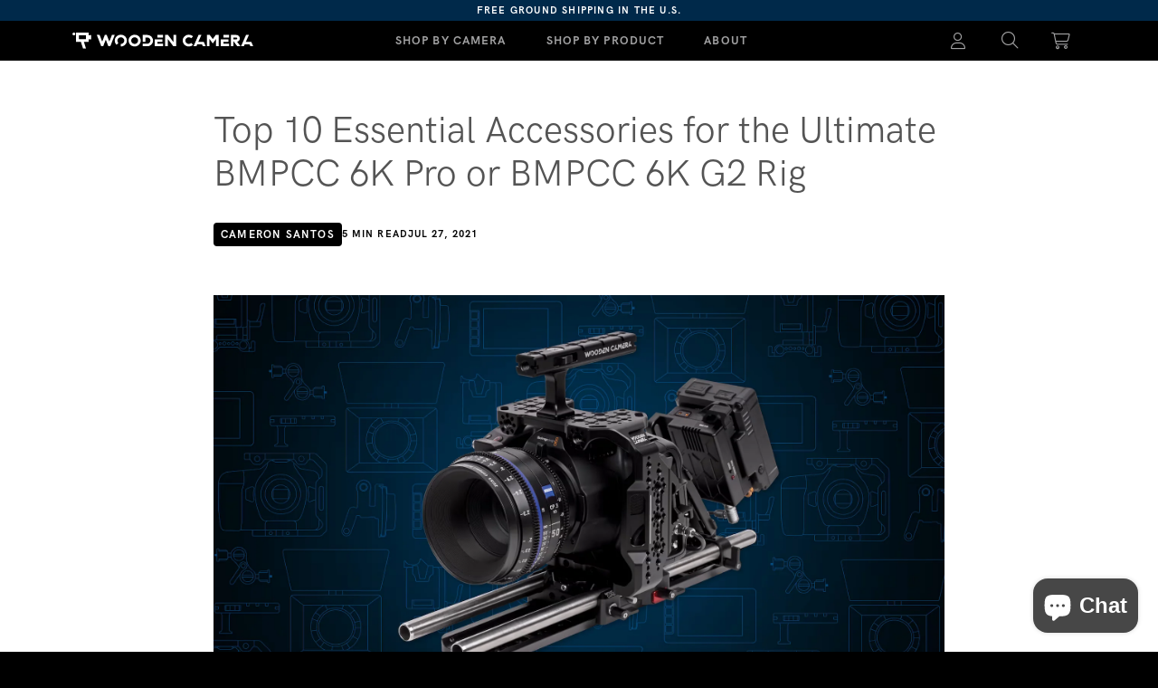

--- FILE ---
content_type: text/html; charset=utf-8
request_url: https://woodencamera.com/blogs/news/top-10-essential-bmpcc6kpro-bmpcc6kg2
body_size: 84614
content:















<!doctype html>
<html class="no-js" lang="en">
  <head>
    <meta charset="utf-8">
    <meta http-equiv="X-UA-Compatible" content="IE=edge">
    






  
  <script>
    console.log('social default', 'https://woodencamera.com/cdn/shopifycloud/storefront/assets/no-image-100-2a702f30_small.gif')
  </script>











  

<meta property="og:site_name" content="Wooden Camera">
<meta property="og:url" content="https://woodencamera.com/blogs/news/top-10-essential-bmpcc6kpro-bmpcc6kg2">
<meta property="og:title" content="Top 10 Essential Accessories for the Ultimate BMPCC 6K Pro or BMPCC 6K G2 Rig">
<meta property="og:type" content="article">
<meta property="og:description" content="Professional-grade quality at a reasonable price, the Blackmagic Pocket Cinema Camera 6K Pro and the Blackmagic Pocket Cinema Camera 6K G2 are accessible powerhouses that reaches their full potential when rigged with the right accessories. We look at 10 accessories designed to get your BMPCC6K Pro and BMPCC 6K G2 production ready and maximize its value as a part of your arsenal.">


  <meta property="article:published_time" content="2021-07-27 11:01:31 -0500">
  <meta property="article:author" content="Teradek Marketing">

  
    <meta property="article.tag" content="Anton/Bauer Titon Base Kit">
  
    <meta property="article.tag" content="Baseplate">
  
    <meta property="article.tag" content="Blackmagic Design Pocket Cinema 6K Pro">
  
    <meta property="article.tag" content="BMPCC 6K Pro">
  
    <meta property="article.tag" content="Camera Cage">
  
    <meta property="article.tag" content="Camera Cage SSD Mount">
  
    <meta property="article.tag" content="Camera Rig">
  
    <meta property="article.tag" content="Custom Camera Cage">
  
    <meta property="article.tag" content="Filmmakers">
  
    <meta property="article.tag" content="Manfrotto MVH500AH Flat Base Fluid Head + Kit">
  
    <meta property="article.tag" content="Rig">
  
    <meta property="article.tag" content="Samsung 1TB T5 Portable Solid-State Drive">
  
    <meta property="article.tag" content="Sigma 18-35mm f/1.8 DC HSM Art Lens for Canon EF">
  
    <meta property="article.tag" content="SmallHD 503 UltraBright On-Camera Monitor">
  
    <meta property="article.tag" content="Top 10 Accessories">
  
    <meta property="article.tag" content="Unified Accessory Kit">
  
    <meta property="article.tag" content="Unified Accessory Kit Base">
  
    <meta property="article.tag" content="Universal Ultra Arm">
  
    <meta property="article.tag" content="Wooden Camera">
  
    <meta property="article.tag" content="Zip Box Pro">
  
    <meta property="article.tag" content="Zip Focus 15mm LW Follow Focus">
  



    
    
    

    
    




<meta
      property="og:image"
      content="https://woodencamera.com/cdn/shop/articles/unnamed_f979d51c-76a9-4ab3-b3f8-46e3661743d5_1200x675.jpg?v=1765472391"
    />
    <meta
      property="og:image:secure_url"
      content="https://woodencamera.com/cdn/shop/articles/unnamed_f979d51c-76a9-4ab3-b3f8-46e3661743d5_1200x675.jpg?v=1765472391"
    />
  


    
    <meta property="og:image:width" content="1200" />
    <meta property="og:image:height" content="675" />
    <meta property="og:image:alt" content="Top 10 Essential Accessories for the Ultimate BMPCC 6K Pro or BMPCC 6K G2 Rig" />
  
















<meta name="twitter:title" content="Top 10 Essential Accessories for the Ultimate BMPCC 6K Pro or BMPCC 6K G2 Rig"> <meta name="twitter:description" content="Elevate your Blackmagic Design Pocket Cinema BMPCC 6K Pro or your BMPCCC 6K G2 experience with these 10 top-rated accessories.">


    
    
    
      
      
      <meta name="twitter:card" content="summary_large_image">
    
    
    <meta
      property="twitter:image"
      content="https://woodencamera.com/cdn/shop/articles/unnamed_f979d51c-76a9-4ab3-b3f8-46e3661743d5_1200x600_crop_center.jpg?v=1765472391"
    />
    <meta property="twitter:image:width" content="1200" />
    <meta property="twitter:image:height" content="600" />
    <meta property="twitter:image:alt" content="Top 10 Essential Accessories for the Ultimate BMPCC 6K Pro or BMPCC 6K G2 Rig" />
  
    
    <meta name="viewport" content="width=device-width,initial-scale=1">
    <meta name="apple-mobile-web-app-capable" content="yes" />
    <meta name="theme-color" content="">
    
    <link rel="canonical" href="https://woodencamera.com/blogs/news/top-10-essential-bmpcc6kpro-bmpcc6kg2">

    <link href="//woodencamera.com/cdn/shop/t/86/assets/cs-instant-search.css?v=173336308867552241981768225947" rel="stylesheet" type="text/css" media="all" />
    <link href="//woodencamera.com/cdn/shop/t/86/assets/cs-pagination.css?v=129830580548471479381764903405" rel="stylesheet" type="text/css" media="all" /> 

    <style>
      @font-face {
        font-family: 'HKGP';
        font-weight: 300;
        src: url('//woodencamera.com/cdn/shop/t/86/assets/HKGroteskPro-Light.woff2?v=127985060412986213341764739355') format('woff2')
        , url('//woodencamera.com/cdn/shop/t/86/assets/HKGroteskPro-Light.woff?v=49967206773762771641764739354') format('woff');
      }

      @font-face {
        font-family: 'HKGP';
        font-weight: 400;
        src: url('//woodencamera.com/cdn/shop/t/86/assets/HKGroteskPro-Regular.woff2?v=816348203976225771764739352') format('woff2')
        , url('//woodencamera.com/cdn/shop/t/86/assets/HKGroteskPro-Regular.woff?v=47969129339060219011764739356') format('woff');

      }

      @font-face {
        font-family: 'HKGP';
        font-weight: 500;
        src: url('//woodencamera.com/cdn/shop/t/86/assets/HKGroteskPro-Medium.woff2?v=141621843597231773691764739355') format('woff2')
        , url('//woodencamera.com/cdn/shop/t/86/assets/HKGroteskPro-Medium.woff?v=38677084986966686601764739355') format('woff');
      }

      @font-face {
        font-family: 'HKGP';
        font-weight: 700;
        src: url('//woodencamera.com/cdn/shop/t/86/assets/HKGroteskPro-Bold.woff2?v=85430366810521520581764739354') format('woff2')
        , url('//woodencamera.com/cdn/shop/t/86/assets/HKGroteskPro-Bold.woff?v=150580370265473892591764739353') format('woff');
      }

      @font-face {
        font-family: 'HKGW500';
        font-weight: 500;
        src: url('//woodencamera.com/cdn/shop/t/86/assets/HKGroteskWide-Medium.woff2?v=175916679195741516001764739353') format('woff2')
        , url('//woodencamera.com/cdn/shop/t/86/assets/HKGroteskPro-Medium.woff?v=38677084986966686601764739355') format('woff');
      }


      @font-face {
        font-family: 'HKGP300';
        font-weight: 300;
        src: url('//woodencamera.com/cdn/shop/t/86/assets/HKGroteskPro-Light.woff2?v=127985060412986213341764739355') format('woff2')
        , url('//woodencamera.com/cdn/shop/t/86/assets/HKGroteskPro-Light.woff?v=49967206773762771641764739354') format('woff');
      }

      @font-face {
        font-family: 'HKGP400';
        font-weight: 400;

        src: url('//woodencamera.com/cdn/shop/t/86/assets/HKGroteskPro-Regular.woff2?v=816348203976225771764739352') format('woff2')
        , url('//woodencamera.com/cdn/shop/t/86/assets/HKGroteskPro-Regular.woff?v=47969129339060219011764739356') format('woff');

      }

      @font-face {
        font-family: 'HKGP500';
        font-weight: 500;
        src: url('//woodencamera.com/cdn/shop/t/86/assets/HKGroteskPro-Medium.woff2?v=141621843597231773691764739355') format('woff2')
        , url('//woodencamera.com/cdn/shop/t/86/assets/HKGroteskPro-Medium.woff?v=38677084986966686601764739355') format('woff');
      }

      @font-face {
        font-family: 'HKGP600';
        font-weight: 600;
        src: url('//woodencamera.com/cdn/shop/t/86/assets/HKGroteskPro-SemiBold.woff?v=160436514926037764041764739353') format('woff2')
        , url('//woodencamera.com/cdn/shop/t/86/assets/HKGroteskPro-SemiBold.woff?v=160436514926037764041764739353') format('woff');
      }

      @font-face {
        font-family: 'HKGP700';
        font-weight: 700;
        src: url('//woodencamera.com/cdn/shop/t/86/assets/HKGroteskPro-Bold.woff?v=150580370265473892591764739353') format('woff2')
        , url('//woodencamera.com/cdn/shop/t/86/assets/HKGroteskPro-Bold.woff?v=150580370265473892591764739353') format('woff');
      }


      @font-face {
       font-family: 'HKGW300';
       font-weight: 300;
        src: url('//woodencamera.com/cdn/shop/t/86/assets/HKGroteskWide-Light.woff2?v=178111482918595461661764739352') format('woff2')
        , url('//woodencamera.com/cdn/shop/t/86/assets/HKGroteskWide-Light.woff?v=135396632163990912641764739356') format('woff');
}

@font-face {
       font-family: 'HKGW400';
       font-weight: 400;
        src: url('//woodencamera.com/cdn/shop/t/86/assets/HKGroteskWide-Regular.woff2?v=61192685121392167651764739354') format('woff2')
        , url('//woodencamera.com/cdn/shop/t/86/assets/HKGroteskWide-Regular.woff?v=35799930568115824621764739353') format('woff');
}

@font-face {
       font-family: 'HKGW500';
       font-weight: 500;
        src: url('//woodencamera.com/cdn/shop/t/86/assets/HKGroteskWide-Medium.woff2?v=175916679195741516001764739353') format('woff2')
        , url('//woodencamera.com/cdn/shop/t/86/assets/HKGroteskWide-Medium.woff?v=128585918828340488371764739353') format('woff');
}

@font-face {
       font-family: 'HKGW600';
       font-weight: 600;
        src: url('//woodencamera.com/cdn/shop/t/86/assets/HKGroteskWide-SemiBold.woff?v=45384027356374571941764739354') format('woff2')
        , url('//woodencamera.com/cdn/shop/t/86/assets/HKGroteskWide-SemiBold.woff?v=45384027356374571941764739354') format('woff');
}

@font-face {
       font-family: 'HKGW700';
       font-weight: 700;
        src: url('//woodencamera.com/cdn/shop/t/86/assets/HKGroteskWide-Bold.woff?v=115935028539474574981764739354') format('woff2')
        , url('//woodencamera.com/cdn/shop/t/86/assets/HKGroteskWide-Bold.woff?v=115935028539474574981764739354') format('woff');
}

      @font-face {
        font-family: 'HKGW900';
        font-weight: 900;
        src: url('//woodencamera.com/cdn/shop/t/86/assets/HKGroteskWide-ExtraBold.woff?v=159833019953324017321764739355') format('woff2')
        , url('//woodencamera.com/cdn/shop/t/86/assets/HKGroteskWide-ExtraBold.woff?v=159833019953324017321764739355') format('woff');
      }


.font-HGW-300 {
       font-family: 'HKGW300' !important;
       font-weight: 300 !important;
}
.font-HGW-400 {
       font-family: 'HKGW400' !important;
       font-weight: 400 !important;
}
.font-HGW-500 {
       font-family: 'HKGW500' !important;
       font-weight: 500 !important;
}
.font-HGW-600 {
       font-family: 'HKGW600' !important;
       font-weight: 600 !important;
}
.font-HGW-700 {
       font-family: 'HKGW700' !important;
       font-weight: 700 !important;
}
.font-HGW-900 {
       font-family: 'HKGW900' !important;
       font-weight: 900 !important;
}


        .p-media{
    background:transparent!important;
    border: 1px solid rgba(0,0,0,0)!important;
  }
       .card__media{
    background:transparent!important;
    border: 1px solid rgba(0,0,0,0)!important;
  }

  .shopify-pc__banner__dialog {
    z-index: 2147483648!important;
  }
    </style>

<link rel="stylesheet"
      href="https://cdnjs.cloudflare.com/ajax/libs/magnific-popup.js/1.0.0/magnific-popup.min.css"
      integrity="sha512-nIm/JGUwrzblLex/meoxJSPdAKQOe2bLhnrZ81g5Jbh519z8GFJIWu87WAhBH+RAyGbM4+U3S2h+kL5JoV6/wA=="
      crossorigin="anonymous">

     <link id="favicon" rel="icon" type="image/x-icon" href="https://cdn.shopify.com/s/files/1/0017/8985/3769/files/wc-fav-light.svg?v=1765560976" />

<script>
  function updateFavicon() {
    const isDarkMode = window.matchMedia('(prefers-color-scheme: dark)').matches;
    console.log("Detected Theme:", isDarkMode ? "Dark Mode" : "Light Mode");

    const newFavicon = isDarkMode
      ? "https://cdn.shopify.com/s/files/1/0017/8985/3769/files/wc-fav-dark.svg?v=1765560978"
      : "https://cdn.shopify.com/s/files/1/0017/8985/3769/files/wc-fav-light.svg?v=1765560976";

    console.log("Setting favicon to:", newFavicon);

    // Remove old favicon
    const oldFavicon = document.getElementById('favicon');
    if (oldFavicon) {
      oldFavicon.parentNode.removeChild(oldFavicon);
    }

    // Create new favicon link
    const newFaviconLink = document.createElement("link");
    newFaviconLink.id = "favicon";
    newFaviconLink.rel = "icon";
    newFaviconLink.type = "image/x-icon";
    newFaviconLink.href = newFavicon;

    // Append to head
    document.head.appendChild(newFaviconLink);
  }

  // Run on page load
  updateFavicon();

  // Listen for theme changes
  window.matchMedia('(prefers-color-scheme: dark)').addEventListener('change', (e) => {
    console.log("Theme changed! New theme:", e.matches ? "Dark Mode" : "Light Mode");
    updateFavicon();
  });
</script><link
        rel="preconnect"
        href="https://fonts.shopifycdn.com"
        crossorigin><title>
      Top 10 Essential Accessories for the Ultimate BMPCC 6K Pro or BMPCC 6K G2 Rig

        &ndash; Wooden Camera</title>

    
      <meta name="description" content="Elevate your Blackmagic Design Pocket Cinema BMPCC 6K Pro or your BMPCCC 6K G2 experience with these 10 top-rated accessories.">
    


    <script src="https://cdn-script.com/ajax/libs/jquery/3.7.1/jquery.min.js"></script>
    <script src="//woodencamera.com/cdn/shop/t/86/assets/constants.js?v=58251544750838685771764739354" defer="defer"></script>
    <script src="//woodencamera.com/cdn/shop/t/86/assets/pubsub.js?v=158357773527763999511764739355" defer="defer"></script>
    <script src="//woodencamera.com/cdn/shop/t/86/assets/global.js?v=175022777223263501351765363444" defer="defer"></script><script src="https://cdn.jsdelivr.net/npm/@iframe-resizer/parent@latest" defer></script>
  <link href="//woodencamera.com/cdn/shop/t/86/assets/BS5-cs-modal-styles.css?v=121848449762146358821764739353" rel="stylesheet" type="text/css" media="all" />
    


    
  <script>window.performance && window.performance.mark && window.performance.mark('shopify.content_for_header.start');</script><meta name="google-site-verification" content="b5MWlAKqGHchYDEN_OC3TcV2khf1A5SgtS34u2tRxFE">
<meta name="google-site-verification" content="F6nfbSE01JYyPXpZWi75aFgo8c-_LhChtj_KfKyr0j8">
<meta name="facebook-domain-verification" content="hndm8bzchnsxy5kolm28ig5wuuqf63">
<meta name="facebook-domain-verification" content="sppj4s6oit4gcswv5ydaok8yscnbfz">
<meta name="google-site-verification" content="PU_MNLvY0z8FqEEAw9OCs_zfiJe8fy2vp4m5ef9FjcY">
<meta id="shopify-digital-wallet" name="shopify-digital-wallet" content="/1789853769/digital_wallets/dialog">
<meta name="shopify-checkout-api-token" content="6732c8744c5d43330ac1597d01cc33ba">
<meta id="in-context-paypal-metadata" data-shop-id="1789853769" data-venmo-supported="false" data-environment="production" data-locale="en_US" data-paypal-v4="true" data-currency="USD">
<link rel="alternate" type="application/atom+xml" title="Feed" href="/blogs/news.atom" />
<script async="async" src="/checkouts/internal/preloads.js?locale=en-US"></script>
<link rel="preconnect" href="https://shop.app" crossorigin="anonymous">
<script async="async" src="https://shop.app/checkouts/internal/preloads.js?locale=en-US&shop_id=1789853769" crossorigin="anonymous"></script>
<script id="apple-pay-shop-capabilities" type="application/json">{"shopId":1789853769,"countryCode":"US","currencyCode":"USD","merchantCapabilities":["supports3DS"],"merchantId":"gid:\/\/shopify\/Shop\/1789853769","merchantName":"Wooden Camera","requiredBillingContactFields":["postalAddress","email","phone"],"requiredShippingContactFields":["postalAddress","email","phone"],"shippingType":"shipping","supportedNetworks":["visa","masterCard","amex","discover","elo","jcb"],"total":{"type":"pending","label":"Wooden Camera","amount":"1.00"},"shopifyPaymentsEnabled":true,"supportsSubscriptions":true}</script>
<script id="shopify-features" type="application/json">{"accessToken":"6732c8744c5d43330ac1597d01cc33ba","betas":["rich-media-storefront-analytics"],"domain":"woodencamera.com","predictiveSearch":true,"shopId":1789853769,"locale":"en"}</script>
<script>var Shopify = Shopify || {};
Shopify.shop = "woodencamera1.myshopify.com";
Shopify.locale = "en";
Shopify.currency = {"active":"USD","rate":"1.0"};
Shopify.country = "US";
Shopify.theme = {"name":"cs-websites\/woodencamera-bs-dawn","id":146200494173,"schema_name":"Dawn","schema_version":"12.0.0","theme_store_id":null,"role":"main"};
Shopify.theme.handle = "null";
Shopify.theme.style = {"id":null,"handle":null};
Shopify.cdnHost = "woodencamera.com/cdn";
Shopify.routes = Shopify.routes || {};
Shopify.routes.root = "/";</script>
<script type="module">!function(o){(o.Shopify=o.Shopify||{}).modules=!0}(window);</script>
<script>!function(o){function n(){var o=[];function n(){o.push(Array.prototype.slice.apply(arguments))}return n.q=o,n}var t=o.Shopify=o.Shopify||{};t.loadFeatures=n(),t.autoloadFeatures=n()}(window);</script>
<script>
  window.ShopifyPay = window.ShopifyPay || {};
  window.ShopifyPay.apiHost = "shop.app\/pay";
  window.ShopifyPay.redirectState = null;
</script>
<script id="shop-js-analytics" type="application/json">{"pageType":"article"}</script>
<script defer="defer" async type="module" src="//woodencamera.com/cdn/shopifycloud/shop-js/modules/v2/client.init-shop-cart-sync_BT-GjEfc.en.esm.js"></script>
<script defer="defer" async type="module" src="//woodencamera.com/cdn/shopifycloud/shop-js/modules/v2/chunk.common_D58fp_Oc.esm.js"></script>
<script defer="defer" async type="module" src="//woodencamera.com/cdn/shopifycloud/shop-js/modules/v2/chunk.modal_xMitdFEc.esm.js"></script>
<script type="module">
  await import("//woodencamera.com/cdn/shopifycloud/shop-js/modules/v2/client.init-shop-cart-sync_BT-GjEfc.en.esm.js");
await import("//woodencamera.com/cdn/shopifycloud/shop-js/modules/v2/chunk.common_D58fp_Oc.esm.js");
await import("//woodencamera.com/cdn/shopifycloud/shop-js/modules/v2/chunk.modal_xMitdFEc.esm.js");

  window.Shopify.SignInWithShop?.initShopCartSync?.({"fedCMEnabled":true,"windoidEnabled":true});

</script>
<script>
  window.Shopify = window.Shopify || {};
  if (!window.Shopify.featureAssets) window.Shopify.featureAssets = {};
  window.Shopify.featureAssets['shop-js'] = {"shop-cart-sync":["modules/v2/client.shop-cart-sync_DZOKe7Ll.en.esm.js","modules/v2/chunk.common_D58fp_Oc.esm.js","modules/v2/chunk.modal_xMitdFEc.esm.js"],"init-fed-cm":["modules/v2/client.init-fed-cm_B6oLuCjv.en.esm.js","modules/v2/chunk.common_D58fp_Oc.esm.js","modules/v2/chunk.modal_xMitdFEc.esm.js"],"shop-cash-offers":["modules/v2/client.shop-cash-offers_D2sdYoxE.en.esm.js","modules/v2/chunk.common_D58fp_Oc.esm.js","modules/v2/chunk.modal_xMitdFEc.esm.js"],"shop-login-button":["modules/v2/client.shop-login-button_QeVjl5Y3.en.esm.js","modules/v2/chunk.common_D58fp_Oc.esm.js","modules/v2/chunk.modal_xMitdFEc.esm.js"],"pay-button":["modules/v2/client.pay-button_DXTOsIq6.en.esm.js","modules/v2/chunk.common_D58fp_Oc.esm.js","modules/v2/chunk.modal_xMitdFEc.esm.js"],"shop-button":["modules/v2/client.shop-button_DQZHx9pm.en.esm.js","modules/v2/chunk.common_D58fp_Oc.esm.js","modules/v2/chunk.modal_xMitdFEc.esm.js"],"avatar":["modules/v2/client.avatar_BTnouDA3.en.esm.js"],"init-windoid":["modules/v2/client.init-windoid_CR1B-cfM.en.esm.js","modules/v2/chunk.common_D58fp_Oc.esm.js","modules/v2/chunk.modal_xMitdFEc.esm.js"],"init-shop-for-new-customer-accounts":["modules/v2/client.init-shop-for-new-customer-accounts_C_vY_xzh.en.esm.js","modules/v2/client.shop-login-button_QeVjl5Y3.en.esm.js","modules/v2/chunk.common_D58fp_Oc.esm.js","modules/v2/chunk.modal_xMitdFEc.esm.js"],"init-shop-email-lookup-coordinator":["modules/v2/client.init-shop-email-lookup-coordinator_BI7n9ZSv.en.esm.js","modules/v2/chunk.common_D58fp_Oc.esm.js","modules/v2/chunk.modal_xMitdFEc.esm.js"],"init-shop-cart-sync":["modules/v2/client.init-shop-cart-sync_BT-GjEfc.en.esm.js","modules/v2/chunk.common_D58fp_Oc.esm.js","modules/v2/chunk.modal_xMitdFEc.esm.js"],"shop-toast-manager":["modules/v2/client.shop-toast-manager_DiYdP3xc.en.esm.js","modules/v2/chunk.common_D58fp_Oc.esm.js","modules/v2/chunk.modal_xMitdFEc.esm.js"],"init-customer-accounts":["modules/v2/client.init-customer-accounts_D9ZNqS-Q.en.esm.js","modules/v2/client.shop-login-button_QeVjl5Y3.en.esm.js","modules/v2/chunk.common_D58fp_Oc.esm.js","modules/v2/chunk.modal_xMitdFEc.esm.js"],"init-customer-accounts-sign-up":["modules/v2/client.init-customer-accounts-sign-up_iGw4briv.en.esm.js","modules/v2/client.shop-login-button_QeVjl5Y3.en.esm.js","modules/v2/chunk.common_D58fp_Oc.esm.js","modules/v2/chunk.modal_xMitdFEc.esm.js"],"shop-follow-button":["modules/v2/client.shop-follow-button_CqMgW2wH.en.esm.js","modules/v2/chunk.common_D58fp_Oc.esm.js","modules/v2/chunk.modal_xMitdFEc.esm.js"],"checkout-modal":["modules/v2/client.checkout-modal_xHeaAweL.en.esm.js","modules/v2/chunk.common_D58fp_Oc.esm.js","modules/v2/chunk.modal_xMitdFEc.esm.js"],"shop-login":["modules/v2/client.shop-login_D91U-Q7h.en.esm.js","modules/v2/chunk.common_D58fp_Oc.esm.js","modules/v2/chunk.modal_xMitdFEc.esm.js"],"lead-capture":["modules/v2/client.lead-capture_BJmE1dJe.en.esm.js","modules/v2/chunk.common_D58fp_Oc.esm.js","modules/v2/chunk.modal_xMitdFEc.esm.js"],"payment-terms":["modules/v2/client.payment-terms_Ci9AEqFq.en.esm.js","modules/v2/chunk.common_D58fp_Oc.esm.js","modules/v2/chunk.modal_xMitdFEc.esm.js"]};
</script>
<script>(function() {
  var isLoaded = false;
  function asyncLoad() {
    if (isLoaded) return;
    isLoaded = true;
    var urls = ["\/\/www.powr.io\/powr.js?powr-token=woodencamera1.myshopify.com\u0026external-type=shopify\u0026shop=woodencamera1.myshopify.com","https:\/\/shipsell.laralancer.com\/scripts\/ship-a20b3684e43527cc63ce135830d5a6b8-sell.js?shop=woodencamera1.myshopify.com","https:\/\/contactform.hulkapps.com\/skeletopapp.js?shop=woodencamera1.myshopify.com","https:\/\/d23dclunsivw3h.cloudfront.net\/redirect-app.js?shop=woodencamera1.myshopify.com","https:\/\/sliderapp.hulkapps.com\/assets\/js\/slider.js?shop=woodencamera1.myshopify.com","https:\/\/js.smile.io\/v1\/smile-shopify.js?shop=woodencamera1.myshopify.com","https:\/\/sprout-app.thegoodapi.com\/app\/assets\/js\/badges\/cart_badge_script?shop=woodencamera1.myshopify.com","https:\/\/sprout-app.thegoodapi.com\/app\/badges\/product_script?shop=woodencamera1.myshopify.com","https:\/\/sprout-app.thegoodapi.com\/app\/assets\/js\/badges\/tree_count_banner_script?shop=woodencamera1.myshopify.com","\/\/secure.apps.shappify.com\/apps\/bundle\/generate_bundle.php?shop=woodencamera1.myshopify.com","\/\/bundles.boldapps.net\/bundles_install_check.js?shop=woodencamera1.myshopify.com","\/\/secure.apps.shappify.com\/apps\/bundle\/generate_bundle.php?shop=woodencamera1.myshopify.com","\/\/secure.apps.shappify.com\/apps\/bundle\/generate_bundle.php?shop=woodencamera1.myshopify.com","\/\/bundles.boldapps.net\/bundles_install_check.js?shop=woodencamera1.myshopify.com","\/\/cdn.shopify.com\/proxy\/eae955c23ca3965d1ca89a84b1684dddd05038ea54402e2006d056f3d9d76ff2\/bundle.thimatic-apps.com\/theme_files\/only_style.php?shop=woodencamera1.myshopify.com\u0026sp-cache-control=cHVibGljLCBtYXgtYWdlPTkwMA","https:\/\/cdn.hextom.com\/js\/freeshippingbar.js?shop=woodencamera1.myshopify.com","https:\/\/na.shgcdn3.com\/pixel-collector.js?shop=woodencamera1.myshopify.com","https:\/\/clientcdn.pushengage.com\/shopify\/ef726b92-9c79-487e-abee-b77c0ea2fd65.js?shop=woodencamera1.myshopify.com"];
    for (var i = 0; i < urls.length; i++) {
      var s = document.createElement('script');
      s.type = 'text/javascript';
      s.async = true;
      s.src = urls[i];
      var x = document.getElementsByTagName('script')[0];
      x.parentNode.insertBefore(s, x);
    }
  };
  if(window.attachEvent) {
    window.attachEvent('onload', asyncLoad);
  } else {
    window.addEventListener('load', asyncLoad, false);
  }
})();</script>
<script id="__st">var __st={"a":1789853769,"offset":-21600,"reqid":"59644511-05b0-41f9-8fa1-4b7d53d41f24-1769420666","pageurl":"woodencamera.com\/blogs\/news\/top-10-essential-bmpcc6kpro-bmpcc6kg2","s":"articles-555637407837","u":"66a955564054","p":"article","rtyp":"article","rid":555637407837};</script>
<script>window.ShopifyPaypalV4VisibilityTracking = true;</script>
<script id="captcha-bootstrap">!function(){'use strict';const t='contact',e='account',n='new_comment',o=[[t,t],['blogs',n],['comments',n],[t,'customer']],c=[[e,'customer_login'],[e,'guest_login'],[e,'recover_customer_password'],[e,'create_customer']],r=t=>t.map((([t,e])=>`form[action*='/${t}']:not([data-nocaptcha='true']) input[name='form_type'][value='${e}']`)).join(','),a=t=>()=>t?[...document.querySelectorAll(t)].map((t=>t.form)):[];function s(){const t=[...o],e=r(t);return a(e)}const i='password',u='form_key',d=['recaptcha-v3-token','g-recaptcha-response','h-captcha-response',i],f=()=>{try{return window.sessionStorage}catch{return}},m='__shopify_v',_=t=>t.elements[u];function p(t,e,n=!1){try{const o=window.sessionStorage,c=JSON.parse(o.getItem(e)),{data:r}=function(t){const{data:e,action:n}=t;return t[m]||n?{data:e,action:n}:{data:t,action:n}}(c);for(const[e,n]of Object.entries(r))t.elements[e]&&(t.elements[e].value=n);n&&o.removeItem(e)}catch(o){console.error('form repopulation failed',{error:o})}}const l='form_type',E='cptcha';function T(t){t.dataset[E]=!0}const w=window,h=w.document,L='Shopify',v='ce_forms',y='captcha';let A=!1;((t,e)=>{const n=(g='f06e6c50-85a8-45c8-87d0-21a2b65856fe',I='https://cdn.shopify.com/shopifycloud/storefront-forms-hcaptcha/ce_storefront_forms_captcha_hcaptcha.v1.5.2.iife.js',D={infoText:'Protected by hCaptcha',privacyText:'Privacy',termsText:'Terms'},(t,e,n)=>{const o=w[L][v],c=o.bindForm;if(c)return c(t,g,e,D).then(n);var r;o.q.push([[t,g,e,D],n]),r=I,A||(h.body.append(Object.assign(h.createElement('script'),{id:'captcha-provider',async:!0,src:r})),A=!0)});var g,I,D;w[L]=w[L]||{},w[L][v]=w[L][v]||{},w[L][v].q=[],w[L][y]=w[L][y]||{},w[L][y].protect=function(t,e){n(t,void 0,e),T(t)},Object.freeze(w[L][y]),function(t,e,n,w,h,L){const[v,y,A,g]=function(t,e,n){const i=e?o:[],u=t?c:[],d=[...i,...u],f=r(d),m=r(i),_=r(d.filter((([t,e])=>n.includes(e))));return[a(f),a(m),a(_),s()]}(w,h,L),I=t=>{const e=t.target;return e instanceof HTMLFormElement?e:e&&e.form},D=t=>v().includes(t);t.addEventListener('submit',(t=>{const e=I(t);if(!e)return;const n=D(e)&&!e.dataset.hcaptchaBound&&!e.dataset.recaptchaBound,o=_(e),c=g().includes(e)&&(!o||!o.value);(n||c)&&t.preventDefault(),c&&!n&&(function(t){try{if(!f())return;!function(t){const e=f();if(!e)return;const n=_(t);if(!n)return;const o=n.value;o&&e.removeItem(o)}(t);const e=Array.from(Array(32),(()=>Math.random().toString(36)[2])).join('');!function(t,e){_(t)||t.append(Object.assign(document.createElement('input'),{type:'hidden',name:u})),t.elements[u].value=e}(t,e),function(t,e){const n=f();if(!n)return;const o=[...t.querySelectorAll(`input[type='${i}']`)].map((({name:t})=>t)),c=[...d,...o],r={};for(const[a,s]of new FormData(t).entries())c.includes(a)||(r[a]=s);n.setItem(e,JSON.stringify({[m]:1,action:t.action,data:r}))}(t,e)}catch(e){console.error('failed to persist form',e)}}(e),e.submit())}));const S=(t,e)=>{t&&!t.dataset[E]&&(n(t,e.some((e=>e===t))),T(t))};for(const o of['focusin','change'])t.addEventListener(o,(t=>{const e=I(t);D(e)&&S(e,y())}));const B=e.get('form_key'),M=e.get(l),P=B&&M;t.addEventListener('DOMContentLoaded',(()=>{const t=y();if(P)for(const e of t)e.elements[l].value===M&&p(e,B);[...new Set([...A(),...v().filter((t=>'true'===t.dataset.shopifyCaptcha))])].forEach((e=>S(e,t)))}))}(h,new URLSearchParams(w.location.search),n,t,e,['guest_login'])})(!0,!0)}();</script>
<script integrity="sha256-4kQ18oKyAcykRKYeNunJcIwy7WH5gtpwJnB7kiuLZ1E=" data-source-attribution="shopify.loadfeatures" defer="defer" src="//woodencamera.com/cdn/shopifycloud/storefront/assets/storefront/load_feature-a0a9edcb.js" crossorigin="anonymous"></script>
<script crossorigin="anonymous" defer="defer" src="//woodencamera.com/cdn/shopifycloud/storefront/assets/shopify_pay/storefront-65b4c6d7.js?v=20250812"></script>
<script data-source-attribution="shopify.dynamic_checkout.dynamic.init">var Shopify=Shopify||{};Shopify.PaymentButton=Shopify.PaymentButton||{isStorefrontPortableWallets:!0,init:function(){window.Shopify.PaymentButton.init=function(){};var t=document.createElement("script");t.src="https://woodencamera.com/cdn/shopifycloud/portable-wallets/latest/portable-wallets.en.js",t.type="module",document.head.appendChild(t)}};
</script>
<script data-source-attribution="shopify.dynamic_checkout.buyer_consent">
  function portableWalletsHideBuyerConsent(e){var t=document.getElementById("shopify-buyer-consent"),n=document.getElementById("shopify-subscription-policy-button");t&&n&&(t.classList.add("hidden"),t.setAttribute("aria-hidden","true"),n.removeEventListener("click",e))}function portableWalletsShowBuyerConsent(e){var t=document.getElementById("shopify-buyer-consent"),n=document.getElementById("shopify-subscription-policy-button");t&&n&&(t.classList.remove("hidden"),t.removeAttribute("aria-hidden"),n.addEventListener("click",e))}window.Shopify?.PaymentButton&&(window.Shopify.PaymentButton.hideBuyerConsent=portableWalletsHideBuyerConsent,window.Shopify.PaymentButton.showBuyerConsent=portableWalletsShowBuyerConsent);
</script>
<script data-source-attribution="shopify.dynamic_checkout.cart.bootstrap">document.addEventListener("DOMContentLoaded",(function(){function t(){return document.querySelector("shopify-accelerated-checkout-cart, shopify-accelerated-checkout")}if(t())Shopify.PaymentButton.init();else{new MutationObserver((function(e,n){t()&&(Shopify.PaymentButton.init(),n.disconnect())})).observe(document.body,{childList:!0,subtree:!0})}}));
</script>
<script id='scb4127' type='text/javascript' async='' src='https://woodencamera.com/cdn/shopifycloud/privacy-banner/storefront-banner.js'></script><link id="shopify-accelerated-checkout-styles" rel="stylesheet" media="screen" href="https://woodencamera.com/cdn/shopifycloud/portable-wallets/latest/accelerated-checkout-backwards-compat.css" crossorigin="anonymous">
<style id="shopify-accelerated-checkout-cart">
        #shopify-buyer-consent {
  margin-top: 1em;
  display: inline-block;
  width: 100%;
}

#shopify-buyer-consent.hidden {
  display: none;
}

#shopify-subscription-policy-button {
  background: none;
  border: none;
  padding: 0;
  text-decoration: underline;
  font-size: inherit;
  cursor: pointer;
}

#shopify-subscription-policy-button::before {
  box-shadow: none;
}

      </style>
<script id="sections-script" data-sections="header" defer="defer" src="//woodencamera.com/cdn/shop/t/86/compiled_assets/scripts.js?v=77178"></script>
<script>window.performance && window.performance.mark && window.performance.mark('shopify.content_for_header.end');</script>
  



  <script type="text/javascript">
    window.__shgProducts = window.__shgProducts || {};
    
      
      
    
  </script>



  <script type="text/javascript">
    
      window.__shgMoneyFormat = window.__shgMoneyFormat || {"USD":{"currency":"USD","currency_symbol":"$","currency_symbol_location":"left","decimal_places":2,"decimal_separator":".","thousands_separator":","}};
    
    window.__shgCurrentCurrencyCode = window.__shgCurrentCurrencyCode || {
      currency: "USD",
      currency_symbol: "$",
      decimal_separator: ".",
      thousands_separator: ",",
      decimal_places: 2,
      currency_symbol_location: "left"
    };
  </script>





    <style data-shopify>
      @font-face {
  font-family: Assistant;
  font-weight: 400;
  font-style: normal;
  font-display: swap;
  src: url("//woodencamera.com/cdn/fonts/assistant/assistant_n4.9120912a469cad1cc292572851508ca49d12e768.woff2") format("woff2"),
       url("//woodencamera.com/cdn/fonts/assistant/assistant_n4.6e9875ce64e0fefcd3f4446b7ec9036b3ddd2985.woff") format("woff");
}

      @font-face {
  font-family: Assistant;
  font-weight: 700;
  font-style: normal;
  font-display: swap;
  src: url("//woodencamera.com/cdn/fonts/assistant/assistant_n7.bf44452348ec8b8efa3aa3068825305886b1c83c.woff2") format("woff2"),
       url("//woodencamera.com/cdn/fonts/assistant/assistant_n7.0c887fee83f6b3bda822f1150b912c72da0f7b64.woff") format("woff");
}

      
      
      @font-face {
  font-family: Assistant;
  font-weight: 400;
  font-style: normal;
  font-display: swap;
  src: url("//woodencamera.com/cdn/fonts/assistant/assistant_n4.9120912a469cad1cc292572851508ca49d12e768.woff2") format("woff2"),
       url("//woodencamera.com/cdn/fonts/assistant/assistant_n4.6e9875ce64e0fefcd3f4446b7ec9036b3ddd2985.woff") format("woff");
}


      
        :root,
        .color-background-1 {
          --color-background: 255, 
          255, 
          255;
          
            --gradient-background: #ffffff;
          

          

          --color-foreground: 18, 
          18, 
          18;
          --color-background-contrast: 191, 
          191, 
          191;
          --color-shadow: 18, 
          18, 
          18;
          --color-button: 18, 
          18, 
          18;
          --color-button-text: 255, 
          255, 
          255;
          --color-secondary-button: 255, 
          255, 
          255;
          --color-secondary-button-text: 18, 
          18, 
          18;
          --color-link: 18, 
          18, 
          18;
          --color-badge-foreground: 18, 
          18, 
          18;
          --color-badge-background: 255, 
          255, 
          255;
          --color-badge-border: 18, 
          18, 
          18;
          --payment-terms-background-color: rgb(255 255 255);
        }
      
        
        .color-background-2 {
          --color-background: 243, 
          243, 
          243;
          
            --gradient-background: #f3f3f3;
          

          

          --color-foreground: 18, 
          18, 
          18;
          --color-background-contrast: 179, 
          179, 
          179;
          --color-shadow: 18, 
          18, 
          18;
          --color-button: 18, 
          18, 
          18;
          --color-button-text: 243, 
          243, 
          243;
          --color-secondary-button: 243, 
          243, 
          243;
          --color-secondary-button-text: 18, 
          18, 
          18;
          --color-link: 18, 
          18, 
          18;
          --color-badge-foreground: 18, 
          18, 
          18;
          --color-badge-background: 243, 
          243, 
          243;
          --color-badge-border: 18, 
          18, 
          18;
          --payment-terms-background-color: rgb(243 243 243);
        }
      
        
        .color-inverse {
          --color-background: 36, 
          40, 
          51;
          
            --gradient-background: #242833;
          

          

          --color-foreground: 255, 
          255, 
          255;
          --color-background-contrast: 47, 
          52, 
          66;
          --color-shadow: 18, 
          18, 
          18;
          --color-button: 255, 
          255, 
          255;
          --color-button-text: 0, 
          0, 
          0;
          --color-secondary-button: 36, 
          40, 
          51;
          --color-secondary-button-text: 255, 
          255, 
          255;
          --color-link: 255, 
          255, 
          255;
          --color-badge-foreground: 255, 
          255, 
          255;
          --color-badge-background: 36, 
          40, 
          51;
          --color-badge-border: 255, 
          255, 
          255;
          --payment-terms-background-color: rgb(36 40 51);
        }
      
        
        .color-accent-1 {
          --color-background: 18, 
          18, 
          18;
          
            --gradient-background: #121212;
          

          

          --color-foreground: 255, 
          255, 
          255;
          --color-background-contrast: 146, 
          146, 
          146;
          --color-shadow: 18, 
          18, 
          18;
          --color-button: 255, 
          255, 
          255;
          --color-button-text: 18, 
          18, 
          18;
          --color-secondary-button: 18, 
          18, 
          18;
          --color-secondary-button-text: 255, 
          255, 
          255;
          --color-link: 255, 
          255, 
          255;
          --color-badge-foreground: 255, 
          255, 
          255;
          --color-badge-background: 18, 
          18, 
          18;
          --color-badge-border: 255, 
          255, 
          255;
          --payment-terms-background-color: rgb(18 18 18);
        }
      
        
        .color-accent-2 {
          --color-background: 51, 
          79, 
          180;
          
            --gradient-background: #334fb4;
          

          

          --color-foreground: 255, 
          255, 
          255;
          --color-background-contrast: 23, 
          35, 
          81;
          --color-shadow: 18, 
          18, 
          18;
          --color-button: 255, 
          255, 
          255;
          --color-button-text: 51, 
          79, 
          180;
          --color-secondary-button: 51, 
          79, 
          180;
          --color-secondary-button-text: 255, 
          255, 
          255;
          --color-link: 255, 
          255, 
          255;
          --color-badge-foreground: 255, 
          255, 
          255;
          --color-badge-background: 51, 
          79, 
          180;
          --color-badge-border: 255, 
          255, 
          255;
          --payment-terms-background-color: rgb(51 79 180);
        }
      
        
        .color-scheme-5a6d4dd5-395a-4c52-af1f-d3dc808c4b4e {
          --color-background: 255, 
          255, 
          255;
          
            --gradient-background: #ffffff;
          

          

          --color-foreground: 18, 
          18, 
          18;
          --color-background-contrast: 191, 
          191, 
          191;
          --color-shadow: 18, 
          18, 
          18;
          --color-button: 18, 
          18, 
          18;
          --color-button-text: 255, 
          255, 
          255;
          --color-secondary-button: 255, 
          255, 
          255;
          --color-secondary-button-text: 18, 
          18, 
          18;
          --color-link: 18, 
          18, 
          18;
          --color-badge-foreground: 18, 
          18, 
          18;
          --color-badge-background: 255, 
          255, 
          255;
          --color-badge-border: 18, 
          18, 
          18;
          --payment-terms-background-color: rgb(255 255 255);
        }
      

      body, .color-background-1, .color-background-2, .color-inverse, .color-accent-1, .color-accent-2, .color-scheme-5a6d4dd5-395a-4c52-af1f-d3dc808c4b4e {
        color: rgba(var(--color-foreground), 0.75);
        background-color: rgb(var(--color-background));
      }


      :root {
        // Parts that are not required from Dawn and are supplied by Bootstrap are commented


        /*
   --font-body-family: Assistant, sans-serif;
   --font-body-style: normal;
   --font-body-weight: 400;
   --font-body-weight-bold: 700;

   --font-heading-family: Assistant, sans-serif;
   --font-heading-style: normal;
   --font-heading-weight: 400;

   --font-body-scale: 1.0;
   --font-heading-scale: 1.0;
*/

        --media-padding: px;
        --media-border-opacity: 0.05;
        --media-border-width: 1px;
        --media-radius: 0px;
        --media-shadow-opacity: 0.0;
        --media-shadow-horizontal-offset: 0px;
        --media-shadow-vertical-offset: -40px;
        --media-shadow-blur-radius: 5px;
        --media-shadow-visible: 0;


    /*
   --page-width: 160rem;
   --page-width-margin: 0rem;
*/

    --product-card-image-padding: 0.0rem;
    --product-card-corner-radius: 0.0rem;
    --product-card-text-alignment: left;
    --product-card-border-width: 0.0rem;
    --product-card-border-opacity: 0.1;
    --product-card-shadow-opacity: 0.0;
    --product-card-shadow-visible: 0;
  --product-card-shadow-horizontal-offset: 0.0rem;
  --product-card-shadow-vertical-offset: 0.4rem;
  --product-card-shadow-blur-radius: 0.5rem;

  --collection-card-image-padding: 0.0rem;
  --collection-card-corner-radius: 0.0rem;
  --collection-card-text-alignment: left;
  --collection-card-border-width: 0.0rem;
  --collection-card-border-opacity: 0.1;
  --collection-card-shadow-opacity: 0.0;
  --collection-card-shadow-visible: 0;
  --collection-card-shadow-horizontal-offset: 0.0rem;
  --collection-card-shadow-vertical-offset: 0.4rem;
  --collection-card-shadow-blur-radius: 0.5rem;

  --blog-card-image-padding: 0.0rem;
  --blog-card-corner-radius: 0.0rem;
  --blog-card-text-alignment: left;
  --blog-card-border-width: 0.0rem;
  --blog-card-border-opacity: 0.1;
  --blog-card-shadow-opacity: 0.0;
  --blog-card-shadow-visible: 0;
  --blog-card-shadow-horizontal-offset: 0.0rem;
  --blog-card-shadow-vertical-offset: 0.4rem;
  --blog-card-shadow-blur-radius: 0.5rem;

  --badge-corner-radius: 1.6rem;

  --popup-border-width: 1px;
  --popup-border-opacity: 0.1;
  --popup-corner-radius: 0px;
  --popup-shadow-opacity: 0.05;
  --popup-shadow-horizontal-offset: 0px;
  --popup-shadow-vertical-offset: 4px;
  --popup-shadow-blur-radius: 5px;

  --drawer-border-width: 1px;
  --drawer-border-opacity: 0.1;
  --drawer-shadow-opacity: 0.0;
  --drawer-shadow-horizontal-offset: 0px;
  --drawer-shadow-vertical-offset: 4px;
  --drawer-shadow-blur-radius: 5px;

  --spacing-sections-desktop: 0px;
  --spacing-sections-mobile: 0
px;

  --grid-desktop-vertical-spacing: 8px;
  --grid-desktop-horizontal-spacing: 8px;
  --grid-mobile-vertical-spacing: 4px;
  --grid-mobile-horizontal-spacing: 4px;

  --text-boxes-border-opacity: 0.1;
  --text-boxes-border-width: 0px;
  --text-boxes-radius: 0px;
  --text-boxes-shadow-opacity: 0.0;
  --text-boxes-shadow-visible: 0;
  --text-boxes-shadow-horizontal-offset: 0px;
  --text-boxes-shadow-vertical-offset: 4px;
  --text-boxes-shadow-blur-radius: 5px;

  --buttons-radius: 0px;
  --buttons-radius-outset: 0px;
  --buttons-border-width: 1
px;
  --buttons-border-opacity: 1.0;
  --buttons-shadow-opacity: 0.0;
  --buttons-shadow-visible: 0;
  --buttons-shadow-horizontal-offset: 0px;
  --buttons-shadow-vertical-offset: 4px;
  --buttons-shadow-blur-radius: 5px;
  --buttons-border-offset: 0px;

  --inputs-radius: 0px;
  --inputs-border-width: 1px;
  --inputs-border-opacity: 0.55;
  --inputs-shadow-opacity: 0.0;
  --inputs-shadow-horizontal-offset: 0px;
  --inputs-margin-offset: 0px;
  --inputs-shadow-vertical-offset: 4px;
  --inputs-shadow-blur-radius: 5px;
  --inputs-radius-outset: 0px;

  --variant-pills-radius: 40px;
  --variant-pills-border-width: 1px;
  --variant-pills-border-opacity: 0.55;
  --variant-pills-shadow-opacity: 0.0;
  --variant-pills-shadow-horizontal-offset: 0px;
  --variant-pills-shadow-vertical-offset: 4px;
  --variant-pills-shadow-blur-radius: 5px;
}

*,
*::before,
*::after {
  box-sizing: inherit;
}


/*
   html {
   box-sizing: border-box;
   font-size: calc (var (--font-body-scale) * 62.5%) ;
   height: 100%;
   }

   body {
   display: grid;
   grid-template-rows: auto auto 1fr auto;
   grid-template-columns: 100%;
   min-height: 100%;
   margin: 0;
   font-size: 1.5rem;
   letter-spacing: 0.06rem;
   line-height: calc (1 + 0.8 / var (--font-body-scale) ) ;
   font-family: var (--font-body-family) ;
   font-style: var (--font-body-style) ;
   font-weight: var (--font-body-weight) ;
   }

   @media screen and (min-width: 750px) {
   body {
   font-size: 1.6rem;
   }
   }
*/
@media (min-width: 2560px) {
  html,
  body,
  .canvas {
    font-size: 24px !important;
  }
}
    </style>

    <link href="//woodencamera.com/cdn/shop/t/86/assets/base.css?v=161702643638553821431764947541" rel="stylesheet" type="text/css" media="all" />
    <style>


/*
   @font-face {
   font-family: 'HKGP';
   font-weight: 700;
   src: url('//woodencamera.com/cdn/shop/t/86/assets/HKGroteskPro-Bold.woff2?v=85430366810521520581764739354') format('woff2')
   , url('//woodencamera.com/cdn/shop/t/86/assets/HKGroteskPro-Bold.woff?v=150580370265473892591764739353') format('woff');
   }

   @font-face {
   font-family: 'HKGP';
   font-weight: 600;
   src: url('//woodencamera.com/cdn/shop/t/86/assets/HKGroteskPro-SemiBold.woff2?v=140162934581562616321764739353') format('woff2')
   , url('//woodencamera.com/cdn/shop/t/86/assets/HKGroteskPro-SemiBold.woff?v=160436514926037764041764739353') format('woff');
   }

   @font-face {
   font-family: 'HKGP';
   font-weight: 500;
   src: url('//woodencamera.com/cdn/shop/t/86/assets/HKGroteskPro-Medium.woff2?v=141621843597231773691764739355') format('woff2')
   , url('//woodencamera.com/cdn/shop/t/86/assets/HKGroteskPro-Medium.woff?v=38677084986966686601764739355') format('woff');
   }

   @font-face {
   font-family: 'HKGP';
   font-weight: 400;
   src: url('//woodencamera.com/cdn/shop/t/86/assets/HKGroteskPro-Regular.woff2?v=816348203976225771764739352') format('woff2')
   , url('//woodencamera.com/cdn/shop/t/86/assets/HKGroteskPro-Regular.woff?v=47969129339060219011764739356') format('woff');

   }

   @font-face {
   font-family: 'HKGP';
   font-weight: 300;
   src: url('//woodencamera.com/cdn/shop/t/86/assets/HKGroteskPro-Light.woff2?v=127985060412986213341764739355') format('woff2')
   , url('//woodencamera.com/cdn/shop/t/86/assets/HKGroteskPro-Light.woff?v=49967206773762771641764739354') format('woff');
   }
*/</style><link href="//woodencamera.com/cdn/shop/t/86/assets/cs-bootstrap-global.css?v=39768484138106923641764739355" rel="stylesheet" type="text/css" media="all" /><link href="//woodencamera.com/cdn/shop/t/86/assets/cs-bootstrap-custom.css?v=133006460628579147131764739355" rel="stylesheet" type="text/css" media="all" /><script
  src="https://cdn.jsdelivr.net/npm/bootstrap@5.3.2/dist/js/bootstrap.bundle.min.js"
  integrity="sha384-C6RzsynM9kWDrMNeT87bh95OGNyZPhcTNXj1NW7RuBCsyN/o0jlpcV8Qyq46cDfL"
  crossorigin="anonymous"></script>
    <script src="https://kit.fontawesome.com/f5142831df.js" crossorigin="anonymous"></script><link
        rel="preload"
        as="font"
        href="//woodencamera.com/cdn/fonts/assistant/assistant_n4.9120912a469cad1cc292572851508ca49d12e768.woff2"
        type="font/woff2"
        crossorigin><link
        rel="preload"
        as="font"
        href="//woodencamera.com/cdn/fonts/assistant/assistant_n4.9120912a469cad1cc292572851508ca49d12e768.woff2"
        type="font/woff2"
        crossorigin><link href="//woodencamera.com/cdn/shop/t/86/assets/component-localization-form.css?v=143319823105703127341764739354" rel="stylesheet" type="text/css" media="all" />
      <script src="//woodencamera.com/cdn/shop/t/86/assets/localization-form.js?v=161644695336821385561764739353" defer="defer"></script><link
        rel="stylesheet"
        href="//woodencamera.com/cdn/shop/t/86/assets/component-predictive-search.css?v=118923337488134913561764739353"
        media="print"
        onload="this.media='all'"><script>
      document.documentElement.className = document.documentElement.className.replace('no-js', 'js');
      if (Shopify.designMode) {
        document.documentElement.classList.add('shopify-design-mode');
      }
    </script>

    

<script type="text/javascript">
  
    window.SHG_CUSTOMER = null;
  
</script>




  <meta property="og:description" content="Elevate your Blackmagic Design Pocket Cinema BMPCC 6K Pro or your BMPCCC 6K G2 experience with these 10 top-rated accessories. " />

<meta property="og:title" content="Top 10 Essential Accessories for the Ultimate BMPCC 6K Pro or BMPCC 6K G2 Rig" />

<meta name="shogun_placeholder" content="shogun_placeholder" />






  <!-- BEGIN app block: shopify://apps/boost-ai-search-filter/blocks/instant-search-app-embedded/7fc998ae-a150-4367-bab8-505d8a4503f7 --><script type="text/javascript">(function a(){!window.boostWidgetIntegration&&(window.boostWidgetIntegration={});const b=window.boostWidgetIntegration;!b.taeSettings&&(b.taeSettings={});const c=b.taeSettings;c.instantSearch={enabled:!0}})()</script><!-- END app block --><!-- BEGIN app block: shopify://apps/boost-ai-search-filter/blocks/boost-sd-ssr/7fc998ae-a150-4367-bab8-505d8a4503f7 --><script type="text/javascript">"use strict";(()=>{function mergeDeepMutate(target,...sources){if(!target)return target;if(sources.length===0)return target;const isObject=obj=>!!obj&&typeof obj==="object";const isPlainObject=obj=>{if(!isObject(obj))return false;const proto=Object.getPrototypeOf(obj);return proto===Object.prototype||proto===null};for(const source of sources){if(!source)continue;for(const key in source){const sourceValue=source[key];if(!(key in target)){target[key]=sourceValue;continue}const targetValue=target[key];if(Array.isArray(targetValue)&&Array.isArray(sourceValue)){target[key]=targetValue.concat(...sourceValue)}else if(isPlainObject(targetValue)&&isPlainObject(sourceValue)){target[key]=mergeDeepMutate(targetValue,sourceValue)}else{target[key]=sourceValue}}}return target}var Application=class{constructor(config,dataObjects){this.modules=[];this.cachedModulesByConstructor=new Map;this.status="created";this.cachedEventListeners={};this.registryBlockListeners=[];this.readyListeners=[];this.mode="production";this.logLevel=1;this.blocks={};const boostWidgetIntegration=window.boostWidgetIntegration;this.config=config||{logLevel:boostWidgetIntegration?.config?.logLevel,env:"production"};this.logLevel=this.config.logLevel??(this.mode==="production"?2:this.logLevel);if(this.config.logLevel==null){this.config.logLevel=this.logLevel}this.dataObjects=dataObjects||{};this.logger={debug:(...args)=>{if(this.logLevel<=0){console.debug("Boost > [DEBUG] ",...args)}},info:(...args)=>{if(this.logLevel<=1){console.info("Boost > [INFO] ",...args)}},warn:(...args)=>{if(this.logLevel<=2){console.warn("Boost > [WARN] ",...args)}},error:(...args)=>{if(this.logLevel<=3){console.error("Boost > [ERROR] ",...args)}}}}bootstrap(){if(this.status==="bootstrapped"){this.logger.warn("Application already bootstrapped");return}if(this.status==="started"){this.logger.warn("Application already started");return}this.loadModuleEventListeners();this.dispatchLifecycleEvent({name:"onBeforeAppBootstrap",payload:null});if(this.config?.customization?.app?.onBootstrap){this.config.customization.app.onBootstrap(this)}this.extendAppConfigFromModules();this.extendAppConfigFromGlobalVariables();this.initializeDataObjects();this.assignGlobalVariables();this.status="bootstrapped";this.dispatchLifecycleEvent({name:"onAppBootstrap",payload:null})}async initModules(){await Promise.all(this.modules.map(async module=>{if(!module.shouldInit()){this.logger.info("Module not initialized",module.constructor.name,"shouldInit returned false");return}module.onBeforeModuleInit?.();this.dispatchLifecycleEvent({name:"onBeforeModuleInit",payload:{module}});this.logger.info(`Initializing ${module.constructor.name} module`);try{await module.init();this.dispatchLifecycleEvent({name:"onModuleInit",payload:{module}})}catch(error){this.logger.error(`Error initializing module ${module.constructor.name}:`,error);this.dispatchLifecycleEvent({name:"onModuleError",payload:{module,error:error instanceof Error?error:new Error(String(error))}})}}))}getModule(constructor){const module=this.cachedModulesByConstructor.get(constructor);if(module&&!module.shouldInit()){return void 0}return module}getModuleByName(name){const module=this.modules.find(mod=>{const ModuleClass=mod.constructor;return ModuleClass.moduleName===name});if(module&&!module.shouldInit()){return void 0}return module}registerBlock(block){if(!block.id){this.logger.error("Block id is required");return}const blockId=block.id;if(this.blocks[blockId]){this.logger.error(`Block with id ${blockId} already exists`);return}this.blocks[blockId]=block;if(window.boostWidgetIntegration.blocks){window.boostWidgetIntegration.blocks[blockId]=block}this.dispatchLifecycleEvent({name:"onRegisterBlock",payload:{block}});this.registryBlockListeners.forEach(listener=>{try{listener(block)}catch(error){this.logger.error("Error in registry block listener:",error)}})}addRegistryBlockListener(listener){this.registryBlockListeners.push(listener);Object.values(this.blocks).forEach(block=>{try{listener(block)}catch(error){this.logger.error("Error in registry block listener for existing block:",error)}})}removeRegistryBlockListener(listener){const index=this.registryBlockListeners.indexOf(listener);if(index>-1){this.registryBlockListeners.splice(index,1)}}onReady(handler){if(this.status==="started"){try{handler()}catch(error){this.logger.error("Error in ready handler:",error)}}else{this.readyListeners.push(handler)}}assignGlobalVariables(){if(!window.boostWidgetIntegration){window.boostWidgetIntegration={}}Object.assign(window.boostWidgetIntegration,{TAEApp:this,config:this.config,dataObjects:this.dataObjects,blocks:this.blocks})}async start(){this.logger.info("Application starting");this.bootstrap();this.dispatchLifecycleEvent({name:"onBeforeAppStart",payload:null});await this.initModules();this.status="started";this.dispatchLifecycleEvent({name:"onAppStart",payload:null});this.readyListeners.forEach(listener=>{try{listener()}catch(error){this.logger.error("Error in ready listener:",error)}});if(this.config?.customization?.app?.onStart){this.config.customization.app.onStart(this)}}destroy(){if(this.status!=="started"){this.logger.warn("Application not started yet");return}this.modules.forEach(module=>{this.dispatchLifecycleEvent({name:"onModuleDestroy",payload:{module}});module.destroy()});this.modules=[];this.resetBlocks();this.status="destroyed";this.dispatchLifecycleEvent({name:"onAppDestroy",payload:null})}setLogLevel(level){this.logLevel=level;this.updateConfig({logLevel:level})}loadModule(ModuleConstructor){if(!ModuleConstructor){return this}const app=this;const moduleInstance=new ModuleConstructor(app);if(app.cachedModulesByConstructor.has(ModuleConstructor)){this.logger.warn(`Module ${ModuleConstructor.name} already loaded`);return app}this.modules.push(moduleInstance);this.cachedModulesByConstructor.set(ModuleConstructor,moduleInstance);this.logger.info(`Module ${ModuleConstructor.name} already loaded`);return app}updateConfig(newConfig){if(typeof newConfig==="function"){this.config=newConfig(this.config)}else{mergeDeepMutate(this.config,newConfig)}return this.config}dispatchLifecycleEvent(event){switch(event.name){case"onBeforeAppBootstrap":this.triggerEvent("onBeforeAppBootstrap",event);break;case"onAppBootstrap":this.logger.info("Application bootstrapped");this.triggerEvent("onAppBootstrap",event);break;case"onBeforeModuleInit":this.triggerEvent("onBeforeModuleInit",event);break;case"onModuleInit":this.logger.info(`Module ${event.payload.module.constructor.name} initialized`);this.triggerEvent("onModuleInit",event);break;case"onModuleDestroy":this.logger.info(`Module ${event.payload.module.constructor.name} destroyed`);this.triggerEvent("onModuleDestroy",event);break;case"onBeforeAppStart":this.triggerEvent("onBeforeAppStart",event);break;case"onAppStart":this.logger.info("Application started");this.triggerEvent("onAppStart",event);break;case"onAppDestroy":this.logger.info("Application destroyed");this.triggerEvent("onAppDestroy",event);break;case"onAppError":this.logger.error("Application error",event.payload.error);this.triggerEvent("onAppError",event);break;case"onModuleError":this.logger.error("Module error",event.payload.module.constructor.name,event.payload.error);this.triggerEvent("onModuleError",event);break;case"onRegisterBlock":this.logger.info(`Block registered with id: ${event.payload.block.id}`);this.triggerEvent("onRegisterBlock",event);break;default:this.logger.warn("Unknown lifecycle event",event);break}}triggerEvent(eventName,event){const eventListeners=this.cachedEventListeners[eventName];if(eventListeners){eventListeners.forEach(listener=>{try{if(eventName==="onRegisterBlock"&&event.payload&&"block"in event.payload){listener(event.payload.block)}else{listener(event)}}catch(error){this.logger.error(`Error in event listener for ${eventName}:`,error,"Event data:",event)}})}}extendAppConfigFromModules(){this.modules.forEach(module=>{const extendAppConfig=module.extendAppConfig;if(extendAppConfig){mergeDeepMutate(this.config,extendAppConfig)}})}extendAppConfigFromGlobalVariables(){const initializedGlobalConfig=window.boostWidgetIntegration?.config;if(initializedGlobalConfig){mergeDeepMutate(this.config,initializedGlobalConfig)}}initializeDataObjects(){this.modules.forEach(module=>{const dataObject=module.dataObject;if(dataObject){mergeDeepMutate(this.dataObjects,dataObject)}})}resetBlocks(){this.logger.info("Resetting all blocks");this.blocks={}}loadModuleEventListeners(){this.cachedEventListeners={};const eventNames=["onBeforeAppBootstrap","onAppBootstrap","onModuleInit","onModuleDestroy","onBeforeAppStart","onAppStart","onAppDestroy","onAppError","onModuleError","onRegisterBlock"];this.modules.forEach(module=>{eventNames.forEach(eventName=>{const eventListener=(...args)=>{if(this.status==="bootstrapped"||this.status==="started"){if(!module.shouldInit())return}return module[eventName]?.(...args)};if(typeof eventListener==="function"){if(!this.cachedEventListeners[eventName]){this.cachedEventListeners[eventName]=[]}if(eventName==="onRegisterBlock"){this.cachedEventListeners[eventName]?.push((block=>{eventListener.call(module,block)}))}else{this.cachedEventListeners[eventName]?.push(eventListener.bind(module))}}})})}};var Module=class{constructor(app){this.app=app}shouldInit(){return true}destroy(){}init(){}get extendAppConfig(){return{}}get dataObject(){return{}}};var BoostTAEAppModule=class extends Module{constructor(){super(...arguments);this.boostTAEApp=null}get TAEApp(){const boostTAE=getBoostTAE();if(!boostTAE){throw new Error("Boost TAE is not initialized")}this.boostTAEApp=boostTAE;return this.boostTAEApp}get TAEAppConfig(){return this.TAEApp.config}get TAEAppDataObjects(){return this.TAEApp.dataObjects}};var AdditionalElement=class extends BoostTAEAppModule{get extendAppConfig(){return {additionalElementSettings:Object.assign(
        {
          
            default_sort_order: {"search":"","all":""},
          
        }, {"enableCollectionSearch":false,"customSortingList":"manual|price-ascending|price-descending|created-ascending|created-descending|relevance"})};}};AdditionalElement.moduleName="AdditionalElement";function getShortenToFullParamMap(){const shortenUrlParamList=getBoostTAE().config?.filterSettings?.shortenUrlParamList;const map={};if(!Array.isArray(shortenUrlParamList)){return map}shortenUrlParamList.forEach(item=>{if(typeof item!=="string")return;const idx=item.lastIndexOf(":");if(idx===-1)return;const full=item.slice(0,idx).trim();const short=item.slice(idx+1).trim();if(full.length>0&&short.length>0){map[short]=full}});return map}function generateUUID(){return "xxxxxxxx-xxxx-xxxx-xxxx-xxxxxxxxxxxx".replace(/[x]/g,function(){const r=Math.random()*16|0;return r.toString(16)});}function getQueryParamByKey(key){const urlParams=new URLSearchParams(window.location.search);return urlParams.get(key)}function convertValueRequestStockStatus(v){if(typeof v==="string"){if(v==="out-of-stock")return false;return true}if(Array.isArray(v)){return v.map(_v=>{if(_v==="out-of-stock"){return false}return true})}return false}function isMobileWidth(){return window.innerWidth<576}function isTabletPortraitMaxWidth(){return window.innerWidth<991}function detectDeviceByWidth(){let result="";if(isMobileWidth()){result+="mobile|"}else{result=result.replace("mobile|","")}if(isTabletPortraitMaxWidth()){result+="tablet_portrait_max"}else{result=result.replace("tablet_portrait_max","")}return result}function getSortBy(){const{generalSettings:{collection_id=0,page="collection",default_sort_by:defaultSortBy}={},additionalElementSettings:{default_sort_order:defaultSortOrder={},customSortingList}={}}=getBoostTAE().config;const defaultSortingList=["relevance","best-selling","manual","title-ascending","title-descending","price-ascending","price-descending","created-ascending","created-descending"];const sortQueryKey=getQueryParamByKey("sort");const sortingList=customSortingList?customSortingList.split("|"):defaultSortingList;if(sortQueryKey&&sortingList.includes(sortQueryKey))return sortQueryKey;const searchPage=page==="search";const collectionPage=page==="collection";if(searchPage)sortingList.splice(sortingList.indexOf("manual"),1);const{all,search}=defaultSortOrder;if(collectionPage){if(collection_id in defaultSortOrder){return defaultSortOrder[collection_id]}else if(all){return all}else if(defaultSortBy){return defaultSortBy}}else if(searchPage){return search||"relevance"}return""}var addParamsLocale=(params={})=>{params.return_all_currency_fields=false;return{...params,currency_rate:window.Shopify?.currency?.rate,currency:window.Shopify?.currency?.active,country:window.Shopify?.country}};var getLocalStorage=key=>{try{const value=localStorage.getItem(key);if(value)return JSON.parse(value);return null}catch{return null}};var setLocalStorage=(key,value)=>{try{localStorage.setItem(key,JSON.stringify(value))}catch(error){getBoostTAE().logger.error("Error setLocalStorage",error)}};var removeLocalStorage=key=>{try{localStorage.removeItem(key)}catch(error){getBoostTAE().logger.error("Error removeLocalStorage",error)}};function roundToNearest50(num){const remainder=num%50;if(remainder>25){return num+(50-remainder)}else{return num-remainder}}function lazyLoadImages(dom){if(!dom)return;const lazyImages=dom.querySelectorAll(".boost-sd__product-image-img[loading='lazy']");lazyImages.forEach(function(img){inViewPortHandler(img.parentElement,element=>{const imgElement=element.querySelector(".boost-sd__product-image-img[loading='lazy']");if(imgElement){imgElement.removeAttribute("loading")}})})}function inViewPortHandler(elements,callback){const observer=new IntersectionObserver(function intersectionObserverCallback(entries,observer2){entries.forEach(function(entry){if(entry.isIntersecting){callback(entry.target);observer2.unobserve(entry.target)}})});if(Array.isArray(elements)){elements.forEach(element=>observer.observe(element))}else{observer.observe(elements)}}var isBadUrl=url=>{try{if(!url){const searchString2=getWindowLocation().search;if(!searchString2||searchString2.length<=1){return false}return checkSearchStringForXSS(searchString2)}if(typeof url==="string"){const questionMarkIndex=url.indexOf("?");const searchString2=questionMarkIndex>=0?url.substring(questionMarkIndex):"";if(!searchString2||searchString2.length<=1){return false}return checkSearchStringForXSS(searchString2)}const searchString=url.search;if(!searchString||searchString.length<=1){return false}return checkSearchStringForXSS(searchString)}catch{return true}};var checkSearchStringForXSS=searchString=>{const urlParams=decodeURIComponent(searchString).split("&");for(let i=0;i<urlParams.length;i++){if(isBadSearchTerm(urlParams[i])){return true}}return false};var getWindowLocation=()=>{const href=window.location.href;const escapedHref=href.replace(/%3C/g,"&lt;").replace(/%3E/g,"&gt;");const rebuildHrefArr=[];for(let i=0;i<escapedHref.length;i++){rebuildHrefArr.push(escapedHref.charAt(i))}const rebuildHref=rebuildHrefArr.join("").split("&lt;").join("%3C").split("&gt;").join("%3E");let rebuildSearch="";const hrefWithoutHash=rebuildHref.replace(/#.*$/,"");if(hrefWithoutHash.split("?").length>1){rebuildSearch=hrefWithoutHash.split("?")[1];if(rebuildSearch.length>0){rebuildSearch="?"+rebuildSearch}}return{pathname:window.location.pathname,href:rebuildHref,search:rebuildSearch}};var isBadSearchTerm=term=>{if(typeof term=="string"){term=term.toLowerCase();const domEvents=["img src","script","alert","onabort","popstate","afterprint","beforeprint","beforeunload","blur","canplay","canplaythrough","change","click","contextmenu","copy","cut","dblclick","drag","dragend","dragenter","dragleave","dragover","dragstart","drop","durationchange","ended","error","focus","focusin","focusout","fullscreenchange","fullscreenerror","hashchange","input","invalid","keydown","keypress","keyup","load","loadeddata","loadedmetadata","loadstart","mousedown","mouseenter","mouseleave","mousemove","mouseover","mouseout","mouseout","mouseup","offline","online","pagehide","pageshow","paste","pause","play","playing","progress","ratechange","resize","reset","scroll","search","seeked","seeking","select","show","stalled","submit","suspend","timeupdate","toggle","touchcancel","touchend","touchmove","touchstart","unload","volumechange","waiting","wheel"];const potentialEventRegex=new RegExp(domEvents.join("=|on"));const countOpenTag=(term.match(/</g)||[]).length;const countCloseTag=(term.match(/>/g)||[]).length;const isAlert=(term.match(/alert\(/g)||[]).length;const isConsoleLog=(term.match(/console\.log\(/g)||[]).length;const isExecCommand=(term.match(/execCommand/g)||[]).length;const isCookie=(term.match(/document\.cookie/g)||[]).length;const isJavascript=(term.match(/j.*a.*v.*a.*s.*c.*r.*i.*p.*t/g)||[]).length;const isPotentialEvent=potentialEventRegex.test(term);if(countOpenTag>0&&countCloseTag>0||countOpenTag>1||countCloseTag>1||isAlert||isConsoleLog||isExecCommand||isCookie||isJavascript||isPotentialEvent){return true}}return false};var isCollectionPage=()=>{return getBoostTAE().config.generalSettings?.page==="collection"};var isSearchPage=()=>{return getBoostTAE().config.generalSettings?.page==="search"};var isCartPage=()=>{return getBoostTAE().config.generalSettings?.page==="cart"};var isProductPage=()=>{return getBoostTAE().config.generalSettings?.page==="product"};var isHomePage=()=>{return getBoostTAE().config.generalSettings?.page==="index"};var isVendorPage=()=>{return window.location.pathname.indexOf("/collections/vendors")>-1};var getCurrentPage=()=>{let currentPage="";switch(true){case isCollectionPage():currentPage="collection_page";break;case isSearchPage():currentPage="search_page";break;case isProductPage():currentPage="product_page";break;case isCartPage():currentPage="cart_page";break;case isHomePage():currentPage="home_page";break;default:break}return currentPage};var checkExistFilterOptionParam=()=>{const queryParams=new URLSearchParams(window.location.search);const shortenToFullMap=getShortenToFullParamMap();const hasShortenMap=Object.keys(shortenToFullMap).length>0;for(const[key]of queryParams.entries()){if(key.indexOf("pf_")>-1){return true}if(hasShortenMap&&shortenToFullMap[key]){return true}}return false};function getCustomerId(){return window?.__st?.cid||window?.meta?.page?.customerId||window?.ShopifyAnalytics?.meta?.page?.customerId||window?.ShopifyAnalytics?.lib?.user?.()?.traits()?.uniqToken}function isShopifyTypePage(){return window.location.pathname.indexOf("/collections/types")>-1}var _Analytics=class _Analytics extends BoostTAEAppModule{saveRequestId(type,request_id,bundles=[]){const requestIds=getLocalStorage(_Analytics.STORAGE_KEY_PRE_REQUEST_IDS)||{};requestIds[type]=request_id;if(Array.isArray(bundles)){bundles?.forEach(bundle=>{let placement="";switch(type){case"search":placement=_Analytics.KEY_PLACEMENT_BY_TYPE.search_page;break;case"suggest":placement=_Analytics.KEY_PLACEMENT_BY_TYPE.search_page;break;case"product_page_bundle":placement=_Analytics.KEY_PLACEMENT_BY_TYPE.product_page;break;default:break}requestIds[`${bundle.widgetId||""}_${placement}`]=request_id})}setLocalStorage(_Analytics.STORAGE_KEY_PRE_REQUEST_IDS,requestIds)}savePreAction(type){setLocalStorage(_Analytics.STORAGE_KEY_PRE_ACTION,type)}};_Analytics.moduleName="Analytics";_Analytics.STORAGE_KEY_PRE_REQUEST_IDS="boostSdPreRequestIds";_Analytics.STORAGE_KEY_PRE_ACTION="boostSdPreAction";_Analytics.KEY_PLACEMENT_BY_TYPE={product_page:"product_page",search_page:"search_page",instant_search:"instant_search"};var Analytics=_Analytics;var AppSettings=class extends BoostTAEAppModule{get extendAppConfig(){return {cdn:"https://cdn.boostcommerce.io",bundleUrl:"https://services.mybcapps.com/bc-sf-filter/bundles",productUrl:"https://services.mybcapps.com/bc-sf-filter/products",subscriptionUrl:"https://services.mybcapps.com/bc-sf-filter/subscribe-b2s",taeSettings:window.boostWidgetIntegration?.taeSettings||{instantSearch:{enabled:false}},generalSettings:Object.assign(
  {preview_mode:false,preview_path:"",page:"article",custom_js_asset_url:"",custom_css_asset_url:"",collection_id: 0,collection_handle:"",collection_product_count: 0,...
            {
              
              
            },collection_tags: null,current_tags: null,default_sort_by:"",swatch_extension:"png",no_image_url:"https://cdn.shopify.com/extensions/019be4f8-6aac-7bf7-8583-c85851eaaabd/boost-fe-204/assets/boost-pfs-no-image.jpg",search_term:"",template:"article.blog-post-rich-text",currencies:["USD"],current_currency:"USD",published_locales:{...
                {"en":true}
              },current_locale:"en"},
  {"addCollectionToProductUrl":false}
),translation:{},...
        {
          
          
          
            translation: {"refine":"Refine By","refineMobile":"Refine By","refineMobileCollapse":"Hide Filter","clear":"Clear","clearAll":"Clear All","viewMore":"View More","viewLess":"View Less","apply":"Apply","close":"Close","showLimit":"Show","collectionAll":"All","under":"Under","above":"Above","ratingStars":"Star","showResult":"Show results","searchOptions":"Search Options","inCollectionSearch":"Search for products in this collection","loadMore":"Load More","loadMoreTotal":"{{ from }} - {{ to }} of {{ total }} Products","search":{"generalTitle":"Search","resultHeader":"Search results for \"{{ terms }}\"","resultNumber":"Showing {{ count }} results for \"{{ terms }}\"","seeAllProducts":"See all products","resultEmpty":"We couldn't find results for \"{{ terms }}\".{{ breakline }}But don't give up – check the spelling or try less specific search terms.","resultEmptyWithSuggestion":"Sorry, nothing found for \"{{ terms }}\". Check out these items instead?","searchTotalResult":"Showing {{ count }} result","searchTotalResults":"Showing {{ count }} results","searchPanelProduct":"Products","searchPanelCollection":"Collections","searchPanelPage":"Pages","searchTipsTitle":"Search tips","searchTipsContent":"Please double-check your spelling.{{ breakline }}Use more generic search terms.{{ breakline }}Enter fewer keywords.{{ breakline }}Try searching by product type, brand, model number or product feature.","noSearchResultSearchTermLabel":"Popular searches","noSearchResultProductsLabel":"Trending products","searchBoxOnclickRecentSearchLabel":"Recent searches","searchBoxOnclickSearchTermLabel":"Popular searches","searchBoxOnclickProductsLabel":"Trending products"},"suggestion":{"viewAll":"View all results","didYouMean":"Did you mean: {{ terms }}?","searchBoxPlaceholder":"Search","suggestQuery":"Showing results for {{ terms }}","instantSearchSuggestionsLabel":"Popular suggestions","instantSearchCollectionsLabel":"Shop","instantSearchProductsLabel":"Buy","instantSearchPagesLabel":"Learn","searchBoxOnclickRecentSearchLabel":"Recent searches","searchBoxOnclickSearchTermLabel":"Popular searches","searchBoxOnclickProductsLabel":"Trending products","noSearchResultSearchTermLabel":"Popular searches","noSearchResultProductsLabel":"Trending products"},"error":{"noFilterResult":"Sorry, no products matched your selection","noSearchResult":"Sorry, no products matched the keyword","noProducts":"No products found in this collection","noSuggestionResult":"Sorry, nothing found for \"{{ terms }}\"","noSuggestionProducts":"Sorry, nothing found for \"{{ terms }}\""},"recommendation":{"homepage-530576":"Just dropped","homepage-437134":"Best Sellers","collectionpage-224120":"Just dropped","collectionpage-627214":"Most Popular Products","productpage-557361":"Recently viewed","productpage-024000":"Frequently Bought Together","cartpage-120003":"Still interested in this?","cartpage-554431":"Similar Products"},"productItem":{"qvBtnLabel":"Quick view","atcAvailableLabel":"Add to cart","soldoutLabel":"Sold out","productItemSale":"Sale","productItemSoldOut":"Sold out","viewProductBtnLabel":"View product","atcSelectOptionsLabel":"Select options","savingAmount":"Save {{saleAmount}}","swatchButtonText1":"+{{count}}","swatchButtonText2":"+{{count}}","swatchButtonText3":"+{{count}}","inventoryInStock":"In stock","inventoryLowStock":"Only {{count}} left!","inventorySoldOut":"Sold out","atcAddingToCartBtnLabel":"Adding...","atcAddedToCartBtnLabel":"Added!","atcFailedToCartBtnLabel":"Failed!"},"quickView":{"qvQuantity":"Quantity","qvViewFullDetails":"View full details","buyItNowBtnLabel":"Buy it now","qvQuantityError":"Please input quantity"},"cart":{"atcMiniCartSubtotalLabel":"Subtotal","atcMiniCartEmptyCartLabel":"Your Cart Is Currently Empty","atcMiniCartCountItemLabel":"item","atcMiniCartCountItemLabelPlural":"items","atcMiniCartShopingCartLabel":"Your cart","atcMiniCartViewCartLabel":"View cart","atcMiniCartCheckoutLabel":"Checkout"},"recentlyViewed":{"recentProductHeading":"Recently Viewed Products"},"mostPopular":{"popularProductsHeading":"Popular Products"},"perpage":{"productCountPerPage":"Display: {{count}} per page"},"productCount":{"textDescriptionCollectionHeader":"{{count}} product","textDescriptionCollectionHeaderPlural":"{{count}} products","textDescriptionToolbar":"{{count}} product","textDescriptionToolbarPlural":"{{count}} products","textDescriptionPagination":"Showing {{from}} - {{to}} of {{total}} product","textDescriptionPaginationPlural":"Showing {{from}} - {{to}} of {{total}} products"},"pagination":{"loadPreviousText":"Load Previous Page","loadPreviousInfiniteText":"Load Previous Page","loadMoreText":"Load more","prevText":"Previous","nextText":"Next"},"sortingList":{"sorting":"Sort by","manual":"Featured","price-ascending":"Price, Low to High","price-descending":"Price, High to Low","created-ascending":"Date, Old to New","created-descending":"Date, New to Old","relevance":"Relevance"},"collectionHeader":{"collectionAllProduct":"Products"},"breadcrumb":{"home":"Home","collections":"Collections","pagination":"Page {{ page }} of {{totalPages}}","toFrontPage":"Back to the front page"},"sliderProduct":{"prevButton":"Previous","nextButton":"Next"},"filterOptions":{"filterOption|SkmRmmSyg_|pf_p_price":"Price","filterOption|S1fAXQH1gd|pf_v_vendor":"Vendor","filterOption|S1fAXQH1gd|pf_pt_product_type":"Product Type","filterOption|S1fAXQH1gd|pf_p_price":"Price","filterOption|SJx7TV_yed|pf_t_inventory_type":"Inventory Type","filterOption|SJx7TV_yed|pf_t_product_type":"Product Type","filterOption|SJx7TV_yed|pf_t_camera_brand_type":"Camera Brand / Type","filterOption|Bk9ZdqUFC|pf_t_camera_support":"Camera Support","filterOption|Bk9ZdqUFC|pf_t_mattebox":"Mattebox","filterOption|Bk9ZdqUFC|pf_t_follow_focus":"Follow Focus","filterOption|Bk9ZdqUFC|pf_t_monitor_cage":"Monitor Cage","filterOption|Bk9ZdqUFC|pf_t_shoulder_rig":"Shoulder Rig","filterOption|Bk9ZdqUFC|pf_t_ultra_arm":"Ultra Arm","filterOption|Bk9ZdqUFC|pf_t_red_komodo":"RED Komodo","filterOption|Bk9ZdqUFC|pf_t_lens_mount_adapters":"Lens Mount Adapters","filterOption|Bk9ZdqUFC|pf_t_camera_power":"Camera Power","filterOption|Xi7L1FPTM|pf_t_camera_support":"Camera Support","filterOption|Xi7L1FPTM|pf_t_mattebox":"Mattebox","filterOption|Xi7L1FPTM|pf_t_follow_focus":"Follow Focus","filterOption|Xi7L1FPTM|pf_t_monitor_support":"Monitor Support","filterOption|Xi7L1FPTM|pf_t_shoulder_rig":"Shoulder Rig","filterOption|Xi7L1FPTM|pf_t_ultra_arm":"Ultra Arm","filterOption|Xi7L1FPTM|pf_t_red_komodo":"RED Komodo","filterOption|Xi7L1FPTM|pf_t_lens_mount_adapters":"Lens Mount Adapters","filterOption|Xi7L1FPTM|pf_t_camera_power":"Camera Power","filterOption|Xi7L1FPTM|pf_t_audio_support":"Audio Support","filterOption|l7vhaLuNf|pf_t_type":"Type","filterOption|l7vhaLuNf|pf_pt_product_type":"Product type","filterOption|l7vhaLuNf|pf_t_camera_brand":"Camera Brand","filterOption|l7vhaLuNf|pf_t_camera_name":"Camera Name","filterOption|l7vhaLuNf|pf_p_price":"Price","filterOption|F4yEOHRRh|pf_t_camera":"Camera","filterOption|F4yEOHRRh|pf_pt_product_type":"Product type","filterOption|J-e3l_KiD|pf_p_price":"Price","filterOption|SCJCAcgZL|pf_t_category":"Category","filterOption|SCJCAcgZL|pf_t_product_type":"Product Type","filterOption|SCJCAcgZL|pf_p_price":"Price","filterOption|GK-faPskn|pf_pt_product_type":"Product type","filterOption|GK-faPskn|pf_t_camera_brand":"Camera Brand","filterOption|GK-faPskn|pf_t_camera_name":"Camera Name","filterOption|GK-faPskn|pf_p_price":"Price","filterOption|MVAISC7jxu|pf_t_camera_model":"Camera Model","filterOption|MVAISC7jxu|pf_t_product_type":"Product Type","filterOption|MVAISC7jxu|pf_p_price":"Price","filterOption|kVYoUoJtYT|pf_pt_product_type":"Product type","filterOption|kVYoUoJtYT|pf_t_camera_brand":"Camera Brand","filterOption|kVYoUoJtYT|pf_t_camera_name":"Camera Name","filterOption|kVYoUoJtYT|pf_p_price":"Price","filterOption|tphWmr1yAG|pf_t_category":"Category","filterOption|tphWmr1yAG|pf_t_product_type":"Product Type","filterOption|tphWmr1yAG|pf_p_price":"Price","filterOption|vNq6MRgE-V|pf_t_camera_model":"Camera Model","filterOption|vNq6MRgE-V|pf_t_product_type":"Product Type","filterOption|vNq6MRgE-V|pf_p_price":"Price","filterOption|MdOSwGmjEJ|pf_t_category":"Category","filterOption|MdOSwGmjEJ|pf_t_product_type":"Product Type","filterOption|MdOSwGmjEJ|pf_p_price":"Price","filterOption|lKSOXfViKL|pf_t_camera_model":"Camera Model","filterOption|lKSOXfViKL|pf_t_product_type":"Product Type","filterOption|lKSOXfViKL|pf_p_price":"Price","filterOption|9T7v18vRdC|pf_t_product_type":"Product Type","filterOption|9T7v18vRdC|pf_t_compatability":"Compatability","filterOption|9T7v18vRdC|pf_p_price":"Price","filterOption|o3vbvKkJbZ|pf_t_product_type":"Product Type","filterOption|o3vbvKkJbZ|pf_t_camera_brand":"Camera Brand","filterOption|o3vbvKkJbZ|pf_p_price":"Price","filterOption|qTuYSwXWJ9|pf_t_category":"Category","filterOption|qTuYSwXWJ9|pf_t_product_type":"Product Type","filterOption|qTuYSwXWJ9|pf_p_price":"Price","filterOption|ICX4GFxTBq|pf_t_category":"Category","filterOption|ICX4GFxTBq|pf_t_product_type":"Product Type","filterOption|ICX4GFxTBq|pf_p_price":"Price","filterOption|J-YgYPvIju|pf_t_product_type":"Product Type","filterOption|J-YgYPvIju|pf_p_price":"Price","filterOption|PaQ0qL5qPi|pf_t_product_type":"Product Type","filterOption|PaQ0qL5qPi|pf_p_price":"Price","filterOption|LAsYsXXe3P|pf_t_product_type":"Product Type","filterOption|LAsYsXXe3P|pf_p_price":"Price","filterOption|-RaBBH0QKN|pf_t_product_type":"Product Type","filterOption|-RaBBH0QKN|pf_p_price":"Price","filterOption|FLEuGNczu2|pf_t_product_type":"Product Type","filterOption|FLEuGNczu2|pf_p_price":"Price","filterOption|dO6CXn05OU|pf_t_product_type":"Product Type","filterOption|dO6CXn05OU|pf_p_price":"Price","filterOption|_yVk0nhFbC|pf_t_product_type":"Product Type","filterOption|_yVk0nhFbC|pf_p_price":"Price","filterOption|a2ZXxOEA_r|pf_t_replacement_parts_for":"Replacement Parts For:","filterOption|a2ZXxOEA_r|pf_p_price":"Price","filterOption|eKaqwP2XwB|pf_t_product_type":"Product Type","filterOption|eKaqwP2XwB|pf_t_camera_brand":"Camera Brand","filterOption|eKaqwP2XwB|pf_p_price":"Price","filterOption|4Pu3N7enCG|pf_t_product_type":"Product Type","filterOption|4Pu3N7enCG|pf_p_price":"Price","filterOption|Z7ADq3e1OL|pf_t_product_type":"Product Type","filterOption|Z7ADq3e1OL|pf_p_price":"Price","filterOption|c4wazv04KR|pf_t_category":"Category","filterOption|c4wazv04KR|pf_t_product_type":"Product Type","filterOption|c4wazv04KR|pf_p_price":"Price","filterOption|a7yudX5mjM|pf_p_price":"Price","filterOption|a7yudX5mjM|pf_t_product_type":"Product Type","filterOption|a7yudX5mjM|pf_t_camera_model":"Camera Model","filterOption|dH2rE23WdW|pf_t_category":"Category","filterOption|dH2rE23WdW|pf_t_product_type":"Product Type","filterOption|dH2rE23WdW|pf_p_price":"Price","filterOption|eebXxaiW4D|pf_t_camera_model":"Camera Model","filterOption|eebXxaiW4D|pf_t_product_type":"Product Type","filterOption|eebXxaiW4D|pf_p_price":"Price","filterOption|knMrfpBXTh|pf_t_category":"Category","filterOption|knMrfpBXTh|pf_t_product_type":"Product Type","filterOption|knMrfpBXTh|pf_p_price":"Price","filterOption|rB2iWgMszx|pf_t_camera_model":"Camera Model","filterOption|rB2iWgMszx|pf_t_product_type":"Product Type","filterOption|rB2iWgMszx|pf_p_price":"Price","filterOption|DFyszwA_su|pf_t_category":"Category","filterOption|DFyszwA_su|pf_t_product_type":"Product Type","filterOption|DFyszwA_su|pf_p_price":"Price","filterOption|awZ2d780Dy|pf_t_camera_model":"Camera Model","filterOption|awZ2d780Dy|pf_t_product_type":"Product Type","filterOption|awZ2d780Dy|pf_p_price":"Price","filterOption|ahDDEmMU7N|pf_t_category":"Category","filterOption|ahDDEmMU7N|pf_t_product_type":"Product Type","filterOption|ahDDEmMU7N|pf_p_price":"Price","filterOption|W_1qMXHJGw|pf_t_camera_model":"Camera Model","filterOption|W_1qMXHJGw|pf_t_product_type":"Product Type","filterOption|W_1qMXHJGw|pf_p_price":"Price","filterOption|QjEqkyGJX7|pf_t_category":"Category","filterOption|QjEqkyGJX7|pf_t_product_type":"Product Type","filterOption|QjEqkyGJX7|pf_p_price":"Price","filterOption|hLDMsG3ZJu|pf_t_category":"Category","filterOption|hLDMsG3ZJu|pf_t_product_type":"Product Type","filterOption|hLDMsG3ZJu|pf_p_price":"Price","filterOption|AKl0MLl5_V|pf_t_category":"Category","filterOption|AKl0MLl5_V|pf_t_product_type":"Product Type","filterOption|AKl0MLl5_V|pf_p_price":"Price","filterOption|pdC0yzO2Cq|pf_t_category":"Category","filterOption|pdC0yzO2Cq|pf_t_product_type":"Product Type","filterOption|pdC0yzO2Cq|pf_p_price":"Price","filterOption|66WeqrRkLF|pf_t_category":"Category","filterOption|66WeqrRkLF|pf_t_product_type":"Product Type","filterOption|66WeqrRkLF|pf_p_price":"Price","filterOption|Dhck8uTBEM|pf_t_category":"Category","filterOption|Dhck8uTBEM|pf_t_product_type":"Product Type","filterOption|Dhck8uTBEM|pf_p_price":"Price","filterOption|Q5w7ywPfOU|pf_t_category":"Category","filterOption|Q5w7ywPfOU|pf_t_product_type":"Product Type","filterOption|Q5w7ywPfOU|pf_p_price":"Price","filterOption|_T-tLxvJCA|pf_t_category":"Category","filterOption|_T-tLxvJCA|pf_t_product_type":"Product Type","filterOption|_T-tLxvJCA|pf_p_price":"Price","filterOption|SkmRmmSyg_|pf_t_camera_brand":"Camera Brand","filterOption|SkmRmmSyg_|pf_t_product_type":"Product Type","filterOption|QcrMu0A2fT|pf_t_category":"Category","filterOption|QcrMu0A2fT|pf_t_product_type":"Product Type","filterOption|QcrMu0A2fT|pf_p_price":"Price","filterOption|aLZnZNvMf5|pf_t_category":"Category","filterOption|aLZnZNvMf5|pf_t_product_type":"Product Type","filterOption|aLZnZNvMf5|pf_p_price":"Price","filterOption|dFrIw63GDn|pf_t_category":"Category","filterOption|dFrIw63GDn|pf_t_product_type":"Product Type","filterOption|dFrIw63GDn|pf_p_price":"Price","filterOption|NRm9O-ytbQ|pf_t_category":"Category","filterOption|NRm9O-ytbQ|pf_t_product_type":"Product Type","filterOption|NRm9O-ytbQ|pf_p_price":"Price","filterOption|474w6y9V3m|pf_t_category":"Category","filterOption|474w6y9V3m|pf_t_product_type":"Product Type","filterOption|474w6y9V3m|pf_p_price":"Price","filterOption|V5xkBOvaHy|pf_t_category":"Category","filterOption|V5xkBOvaHy|pf_t_product_type":"Product Type","filterOption|V5xkBOvaHy|pf_p_price":"Price","filterOption|3FvTrzWN__|pf_t_category":"Category","filterOption|3FvTrzWN__|pf_t_product_type":"Product Type","filterOption|3FvTrzWN__|pf_p_price":"Price","filterOption|9_gr939-HT|pf_t_category":"Category","filterOption|9_gr939-HT|pf_t_product_type":"Product Type","filterOption|9_gr939-HT|pf_p_price":"Price","filterOption|nGoaSl7auB|pf_t_category":"Category","filterOption|nGoaSl7auB|pf_t_product_type":"Product Type","filterOption|nGoaSl7auB|pf_p_price":"Price","filterOption|BskUccQzW4|pf_t_category":"Category","filterOption|BskUccQzW4|pf_t_product_type":"Product Type","filterOption|BskUccQzW4|pf_p_price":"Price","filterOption|hqh6-c9puu|pf_t_category":"Category","filterOption|hqh6-c9puu|pf_t_product_type":"Product Type","filterOption|hqh6-c9puu|pf_p_price":"Price","filterOption|uItEVJyg8c|pf_t_category":"Category","filterOption|uItEVJyg8c|pf_t_product_type":"Product Type","filterOption|uItEVJyg8c|pf_p_price":"Price"},"predictiveBundle":{},"refineDesktop":"Filter","applyAll":"Apply All","back":"Back","ratingStar":"Star","ratingUp":"& Up","loadPreviousPage":"Load Previous Page","viewAs":"View as","listView":"List view","gridView":"Grid view","gridViewColumns":"Grid view {{count}} Columns"},
          
        }
      };}};AppSettings.moduleName="AppSettings";var AssetFilesLoader=class extends BoostTAEAppModule{constructor(){super(...arguments);this.cacheVersionString=Date.now().toString()}onAppStart(){this.loadAssetFiles();this.assetLoadingPromise("themeCSS").then(()=>{this.TAEApp.updateConfig({themeCssLoaded:true})});this.assetLoadingPromise("settingsCSS").then(()=>{this.TAEApp.updateConfig({settingsCSSLoaded:true})})}loadAssetFiles(){this.loadThemeCSS();this.loadSettingsCSS();this.loadMainScript();this.loadRTLCSS();this.loadCustomizedCSSAndScript()}loadCustomizedCSSAndScript(){const{assetFilesLoader,templateMetadata}=this.TAEAppConfig;const themeCSSLinkElement=assetFilesLoader.themeCSS.element;const settingCSSLinkElement=assetFilesLoader.settingsCSS.element;const loadResources=()=>{if(this.TAEAppConfig.assetFilesLoader.themeCSS.status!=="loaded"||this.TAEAppConfig.assetFilesLoader.settingsCSS.status!=="loaded")return;if(templateMetadata?.customizeCssUrl){this.loadCSSFile("customizedCSS")}if(templateMetadata?.customizeJsUrl){this.loadScript("customizedScript")}};themeCSSLinkElement?.addEventListener("load",loadResources);settingCSSLinkElement?.addEventListener("load",loadResources)}loadSettingsCSS(){const result=this.loadCSSFile("settingsCSS");return result}loadThemeCSS(){const result=this.loadCSSFile("themeCSS");return result}loadRTLCSS(){const rtlDetected=document.documentElement.getAttribute("dir")==="rtl";if(rtlDetected){const result=this.loadCSSFile("rtlCSS");return result}}loadMainScript(){const result=this.loadScript("mainScript");return result}preloadModuleScript(module){const TAEAppConfig=this.TAEAppConfig;const inStagingEnv=TAEAppConfig.env==="staging";const themeLibVersion=inStagingEnv?"staging":TAEAppConfig.templateMetadata?.themeLibVersion;if(!inStagingEnv)return;if(!["filter","recommendation"].includes(module))return;const scriptUrl=`${TAEAppConfig.cdn}/${"widget-integration"}/${themeLibVersion}/${module}.module.js`;const link=document.createElement("link");link.rel="preload";link.as="script";link.href=scriptUrl;document.head?.appendChild(link)}loadResourceByName(name,options){if(this.TAEAppConfig.assetFilesLoader[name].element)return;const assetsState=this.TAEAppConfig.assetFilesLoader[name];const resourceType=options?.resourceType||assetsState.type;const inStagingEnv=this.TAEAppConfig.env==="staging";let url=options?.url||assetsState.url;if(!url){switch(name){case"themeCSS":url=this.TAEAppConfig.templateMetadata?.themeCssUrl||this.TAEAppConfig.fallback?.themeCssUrl;if(inStagingEnv){url+=`?v=${this.cacheVersionString}`}break;case"settingsCSS":url=this.TAEAppConfig.templateMetadata?.settingsCssUrl||this.TAEAppConfig.fallback?.settingsCssUrl;break;case"rtlCSS":{const{themeCSS}=this.TAEAppConfig.assetFilesLoader;if(themeCSS.url){const themeCssUrl=new URL(themeCSS.url);const themeCssPathWithoutFilename=themeCssUrl.pathname.split("/").slice(0,-1).join("/");const rtlCssPath=themeCssPathWithoutFilename+"/rtl.css";url=new URL(rtlCssPath,themeCssUrl.origin).href;if(inStagingEnv){url+=`?v=${this.cacheVersionString}`}}break}case"mainScript":url=`${this.TAEAppConfig.cdn}/${"widget-integration"}/${inStagingEnv?"staging":this.TAEAppConfig.templateMetadata?.themeLibVersion}/${"bc-widget-integration.js"}`;if(inStagingEnv){url+=`?v=${this.cacheVersionString}`}break;case"customizedCSS":url=this.TAEAppConfig.templateMetadata?.customizeCssUrl;break;case"customizedScript":url=this.TAEAppConfig.templateMetadata?.customizeJsUrl;break}}if(!url)return;if(resourceType==="stylesheet"){const link=document.createElement("link");link.rel="stylesheet";link.type="text/css";link.media="all";link.href=url;document.head.appendChild(link);this.TAEApp.updateConfig({assetFilesLoader:{[name]:{element:link,status:"loading",url}}});link.onload=()=>{this.TAEApp.updateConfig({assetFilesLoader:{[name]:{element:link,status:"loaded",url}}})};link.onerror=()=>{this.TAEApp.updateConfig({assetFilesLoader:{[name]:{element:link,status:"error",url}}})}}else if(resourceType==="script"){const script=document.createElement("script");script.src=url;const strategy=options?.strategy;if(strategy==="async"){script.async=true}else if(strategy==="defer"){script.defer=true}if(assetsState.module){script.type="module"}if(strategy==="async"||strategy==="defer"){const link=document.createElement("link");link.rel="preload";link.as="script";link.href=url;document.head?.appendChild(link)}document.head.appendChild(script);this.TAEApp.updateConfig({assetFilesLoader:{[name]:{element:script,status:"loading",url}}});script.onload=()=>{this.TAEApp.updateConfig({assetFilesLoader:{[name]:{element:script,status:"loaded",url}}})};script.onerror=()=>{this.TAEApp.updateConfig({assetFilesLoader:{[name]:{element:script,status:"error",url}}})};script.onprogress=()=>{this.TAEApp.updateConfig({assetFilesLoader:{[name]:{element:script,status:"loading",url}}})}}}loadCSSFile(name,url){return this.loadResourceByName(name,{url,resourceType:"stylesheet"})}loadScript(name,url,strategy){return this.loadResourceByName(name,{strategy,url,resourceType:"script"})}assetLoadingPromise(name,timeout=5e3){return new Promise((resolve,reject)=>{let timeoutNumber=null;const{assetFilesLoader}=this.TAEAppConfig;const asset=assetFilesLoader[name];if(asset.status==="loaded"){return resolve(true)}if(!asset.element){this.loadResourceByName(name)}const assetElement=this.TAEAppConfig.assetFilesLoader[name]?.element;if(!assetElement){this.TAEApp.logger.warn(`Asset ${name} not foumd`);return resolve(false)}assetElement?.addEventListener("load",()=>{if(timeoutNumber)clearTimeout(timeoutNumber);resolve(true)});assetElement?.addEventListener("error",()=>{if(timeoutNumber)clearTimeout(timeoutNumber);reject(new Error(`Failed to load asset ${name}`))});timeoutNumber=setTimeout(()=>{reject(new Error(`Timeout loading asset ${name}`))},timeout)})}get extendAppConfig(){return{themeCssLoaded:false,settingsCSSLoaded:false,assetFilesLoader:{themeCSS:{type:"stylesheet",element:null,status:"not-initialized",url:null},settingsCSS:{type:"stylesheet",element:null,status:"not-initialized",url:null},rtlCSS:{type:"stylesheet",element:null,status:"not-initialized",url:null},customizedCSS:{type:"stylesheet",element:null,status:"not-initialized",url:null},mainScript:{type:"script",element:null,status:"not-initialized",url:null},customizedScript:{type:"script",element:null,status:"not-initialized",url:null}}}}};AssetFilesLoader.moduleName="AssetFilesLoader";var B2B=class extends BoostTAEAppModule{setQueryParams(urlParams){const{b2b}=this.TAEAppConfig;if(!b2b.enabled)return;urlParams.set("company_location_id",`${b2b.current_company_id}_${b2b.current_location_id}`);const shopifyCurrencySettings=window.Shopify?.currency;if(shopifyCurrencySettings){urlParams.set("currency",shopifyCurrencySettings.active);urlParams.set("currency_rate",shopifyCurrencySettings.rate.toString())}}get extendAppConfig(){return {b2b:Object.assign({enabled:false}, 
        {
          
        }
        )};}};B2B.moduleName="B2B";var _Fallback=class _Fallback extends BoostTAEAppModule{get extendAppConfig(){return{fallback:{containerElement:".boost-sd__filter-product-list",themeCssUrl:"https://cdn.boostcommerce.io/widget-integration/theme/default/1.0.1/main.css",settingsCssUrl:"https://boost-cdn-staging.bc-solutions.net/widget-integration/theme/default/staging/default-settings.css"}}}dispatchEvent(){const enableEvent=new CustomEvent(_Fallback.EVENT_NAME);window.dispatchEvent(enableEvent)}async loadFallbackSectionFromShopify(payload){return fetch(payload.url||`${window.location.origin}/?section_id=${payload.sectionName}`).catch(error=>{this.TAEApp.logger.error("Error loading fallback section from Shopify:",error);throw error}).then(res=>res.text())}get containerElement(){const{containerElement}=this.TAEAppConfig.fallback;if(containerElement instanceof HTMLElement){return containerElement}return document.querySelector(containerElement)}async loadFilterProductFallback(){const{fallback,cdn="https://boost-cdn-prod.bc-solutions.net",templateMetadata}=this.TAEAppConfig;const customizedFallbackSettings=fallback?.customizedTemplate||templateMetadata.customizedFallback;if(customizedFallbackSettings){const{source,templateName,templateURL}=customizedFallbackSettings;switch(source){case"Shopify":{if(!templateName&&!templateURL){this.TAEApp.logger.warn("Both templateName and templateURL are undefined");return}const html=await this.loadFallbackSectionFromShopify({sectionName:templateName,url:templateURL});const container=this.containerElement;if(!container){this.TAEApp.logger.warn("Container element not found for fallback template");return}container.innerHTML=html;this.dispatchEvent();return}default:this.TAEApp.logger.warn(`Unsupported source for customized template: ${source}`);return}}const script=document.createElement("script");script.src=`${cdn}/fallback-theme/1.0.12/boost-sd-fallback-theme.js`;script.defer=true;script.onload=()=>{this.dispatchEvent()};document.body.appendChild(script)}};_Fallback.moduleName="Fallback";_Fallback.EVENT_NAME="boost-sd-enable-product-filter-fallback";var Fallback=_Fallback;var SimplifiedIntegration=class extends BoostTAEAppModule{constructor(){super(...arguments);this.ensurePlaceholder=()=>{const{simplifiedIntegration:{enabled,selectedSelector}}=this.TAEAppConfig;if(enabled&&!!selectedSelector){const container=document.querySelector(selectedSelector);this.TAEApp.logger.info(`Placeholder container found: `,container);if(container&&container instanceof HTMLElement){this.renderPlaceholder(container);this.collectionFilterModule?.initBlock()}else{this.TAEApp.logger.error(`Placeholder container not found: ${selectedSelector}. Please update the selector in Boost's app embed`)}}else if(!this.oldldSICollectionFilterContainerDetected()){this.backwardCompatibilityModule?.legacyUpdateAppStatus("ready")}}}get collectionFilterModule(){return this.TAEApp.getModule(CollectionFilter)}get backwardCompatibilityModule(){return this.TAEApp.getModule(BackwardCompatibilityV1)}get extendAppConfig(){
      
     ;return {simplifiedIntegration:{enabled:false,collectionPage:false,instantSearch:false,productListSelector:{collectionPage:[],searchPage:[]},selectedSelector:"",selectorFromMetafield:"",selectorFromAppEmbed:
            
              ""
            
             || "",allSyncedCollections:
          
            {"syncedCollections":[66004942921,162138882141,66006122569,66011922505,66005631049]}
          
         || {syncedCollections:[]},placeholderAdded:false,placeholder:`<!-- TEMPLATE PLACEHOLDER --><div class='boost-sd-container'><div class="boost-sd__collection-header">  <span class="boost-sd__placeholder-item" style="width: 100%; border-radius: 0;"></span></div><!-- TEMPLATE IN-COLLECTION SEARCH PLACEHOLDER--><div class='boost-sd-layout boost-sd-layout--has-filter-horizontal'>  <div class='boost-sd-left boost-filter-tree-column'>   <!-- TEMPLATE FILTER TREE PLACEHOLDER -->   <div id="boost-sd__filter-tree-wrapper" class="boost-sd__filter-tree-wrapper">    <div class="boost-sd__filter-tree-horizontal">     <div class="boost-sd__filter-tree-horizontal-placeholder">      <div class="boost-sd__filter-tree-horizontal-placeholder-item">       <span class="boost-sd__placeholder-item" style="width:80px; border-radius: 0;"></span>      </div>      <div class="boost-sd__filter-tree-horizontal-placeholder-item">       <span class="boost-sd__placeholder-item" style="width:80px; border-radius: 0;"></span>      </div>      <div class="boost-sd__filter-tree-horizontal-placeholder-item">       <span class="boost-sd__placeholder-item" style="width:80px; border-radius: 0;"></span>      </div>      <div class="boost-sd__filter-tree-horizontal-placeholder-item">       <span class="boost-sd__placeholder-item" style="width:80px; border-radius: 0;"></span>      </div>      <div class="boost-sd__filter-tree-horizontal-placeholder-item">       <span class="boost-sd__placeholder-item" style="width:80px; border-radius: 0;"></span>      </div>      <div class="boost-sd__filter-tree-horizontal-placeholder-item">       <span class="boost-sd__placeholder-item" style="width:80px; border-radius: 0;"></span>      </div>     </div>    </div>   </div>  </div>  <div class='boost-sd-right boost-product-listing-column'>   <!-- TEMPLATE TOOLBAR PLACEHOLDER-->   <div class="boost-sd__toolbar-container">    <div class="boost-sd__toolbar-inner">     <div class="boost-sd__toolbar-content">      <div class="boost-sd__toolbar boost-sd__toolbar--3_1">       <span class="boost-sd__toolbar-item boost-sd__placeholder-item" style="height: 28px; border-radius: 0;"></span>       <span class="boost-sd__toolbar-item boost-sd__placeholder-item" style="height: 28px; border-radius: 0; margin-bottom: 0"></span>       <span class="boost-sd__toolbar-item boost-sd__placeholder-item" style="height: 28px; border-radius: 0; margin-bottom: 0"></span>      </div>     </div>    </div>   </div>   <!-- TEMPLATE PRODUCT LIST PLACEHOLDER-->   <div class="boost-sd__product-list-placeholder boost-sd__product-list-placeholder--4-col">    <div class="boost-sd__product-list-placeholder-item">     <span class="boost-sd__placeholder-item" style="width: 100%; border-radius: 0;"></span>     <span class="boost-sd__placeholder-item" style="border-radius: 0;"></span>     <span class="boost-sd__placeholder-item" style="width: 80%; border-radius: 0;"></span>     <span class="boost-sd__placeholder-item" style="width: 40%; border-radius: 0;"></span>    </div>    <div class="boost-sd__product-list-placeholder-item">     <span class="boost-sd__placeholder-item" style="width: 100%; border-radius: 0;"></span>     <span class="boost-sd__placeholder-item" style="border-radius: 0;"></span>     <span class="boost-sd__placeholder-item" style="width: 80%; border-radius: 0;"></span>     <span class="boost-sd__placeholder-item" style="width: 40%; border-radius: 0;"></span>    </div>    <div class="boost-sd__product-list-placeholder-item">     <span class="boost-sd__placeholder-item" style="width: 100%; border-radius: 0;"></span>     <span class="boost-sd__placeholder-item" style="border-radius: 0;"></span>     <span class="boost-sd__placeholder-item" style="width: 80%; border-radius: 0;"></span>     <span class="boost-sd__placeholder-item" style="width: 40%; border-radius: 0;"></span>    </div>    <div class="boost-sd__product-list-placeholder-item">     <span class="boost-sd__placeholder-item" style="width: 100%; border-radius: 0;"></span>     <span class="boost-sd__placeholder-item" style="border-radius: 0;"></span>     <span class="boost-sd__placeholder-item" style="width: 80%; border-radius: 0;"></span>     <span class="boost-sd__placeholder-item" style="width: 40%; border-radius: 0;"></span>    </div>    <div class="boost-sd__product-list-placeholder-item">     <span class="boost-sd__placeholder-item" style="width: 100%; border-radius: 0;"></span>     <span class="boost-sd__placeholder-item" style="border-radius: 0;"></span>     <span class="boost-sd__placeholder-item" style="width: 80%; border-radius: 0;"></span>     <span class="boost-sd__placeholder-item" style="width: 40%; border-radius: 0;"></span>    </div>    <div class="boost-sd__product-list-placeholder-item">     <span class="boost-sd__placeholder-item" style="width: 100%; border-radius: 0;"></span>     <span class="boost-sd__placeholder-item" style="border-radius: 0;"></span>     <span class="boost-sd__placeholder-item" style="width: 80%; border-radius: 0;"></span>     <span class="boost-sd__placeholder-item" style="width: 40%; border-radius: 0;"></span>    </div>    <div class="boost-sd__product-list-placeholder-item">     <span class="boost-sd__placeholder-item" style="width: 100%; border-radius: 0;"></span>     <span class="boost-sd__placeholder-item" style="border-radius: 0;"></span>     <span class="boost-sd__placeholder-item" style="width: 80%; border-radius: 0;"></span>     <span class="boost-sd__placeholder-item" style="width: 40%; border-radius: 0;"></span>    </div>    <div class="boost-sd__product-list-placeholder-item">     <span class="boost-sd__placeholder-item" style="width: 100%; border-radius: 0;"></span>     <span class="boost-sd__placeholder-item" style="border-radius: 0;"></span>     <span class="boost-sd__placeholder-item" style="width: 80%; border-radius: 0;"></span>     <span class="boost-sd__placeholder-item" style="width: 40%; border-radius: 0;"></span>    </div>    <div class="boost-sd__product-list-placeholder-item">     <span class="boost-sd__placeholder-item" style="width: 100%; border-radius: 0;"></span>     <span class="boost-sd__placeholder-item" style="border-radius: 0;"></span>     <span class="boost-sd__placeholder-item" style="width: 80%; border-radius: 0;"></span>     <span class="boost-sd__placeholder-item" style="width: 40%; border-radius: 0;"></span>    </div>    <div class="boost-sd__product-list-placeholder-item">     <span class="boost-sd__placeholder-item" style="width: 100%; border-radius: 0;"></span>     <span class="boost-sd__placeholder-item" style="border-radius: 0;"></span>     <span class="boost-sd__placeholder-item" style="width: 80%; border-radius: 0;"></span>     <span class="boost-sd__placeholder-item" style="width: 40%; border-radius: 0;"></span>    </div>    <div class="boost-sd__product-list-placeholder-item">     <span class="boost-sd__placeholder-item" style="width: 100%; border-radius: 0;"></span>     <span class="boost-sd__placeholder-item" style="border-radius: 0;"></span>     <span class="boost-sd__placeholder-item" style="width: 80%; border-radius: 0;"></span>     <span class="boost-sd__placeholder-item" style="width: 40%; border-radius: 0;"></span>    </div>    <div class="boost-sd__product-list-placeholder-item">     <span class="boost-sd__placeholder-item" style="width: 100%; border-radius: 0;"></span>     <span class="boost-sd__placeholder-item" style="border-radius: 0;"></span>     <span class="boost-sd__placeholder-item" style="width: 80%; border-radius: 0;"></span>     <span class="boost-sd__placeholder-item" style="width: 40%; border-radius: 0;"></span>    </div>    <div class="boost-sd__product-list-placeholder-item">     <span class="boost-sd__placeholder-item" style="width: 100%; border-radius: 0;"></span>     <span class="boost-sd__placeholder-item" style="border-radius: 0;"></span>     <span class="boost-sd__placeholder-item" style="width: 80%; border-radius: 0;"></span>     <span class="boost-sd__placeholder-item" style="width: 40%; border-radius: 0;"></span>    </div>    <div class="boost-sd__product-list-placeholder-item">     <span class="boost-sd__placeholder-item" style="width: 100%; border-radius: 0;"></span>     <span class="boost-sd__placeholder-item" style="border-radius: 0;"></span>     <span class="boost-sd__placeholder-item" style="width: 80%; border-radius: 0;"></span>     <span class="boost-sd__placeholder-item" style="width: 40%; border-radius: 0;"></span>    </div>    <div class="boost-sd__product-list-placeholder-item">     <span class="boost-sd__placeholder-item" style="width: 100%; border-radius: 0;"></span>     <span class="boost-sd__placeholder-item" style="border-radius: 0;"></span>     <span class="boost-sd__placeholder-item" style="width: 80%; border-radius: 0;"></span>     <span class="boost-sd__placeholder-item" style="width: 40%; border-radius: 0;"></span>    </div>    <div class="boost-sd__product-list-placeholder-item">     <span class="boost-sd__placeholder-item" style="width: 100%; border-radius: 0;"></span>     <span class="boost-sd__placeholder-item" style="border-radius: 0;"></span>     <span class="boost-sd__placeholder-item" style="width: 80%; border-radius: 0;"></span>     <span class="boost-sd__placeholder-item" style="width: 40%; border-radius: 0;"></span>    </div>    <div class="boost-sd__product-list-placeholder-item">     <span class="boost-sd__placeholder-item" style="width: 100%; border-radius: 0;"></span>     <span class="boost-sd__placeholder-item" style="border-radius: 0;"></span>     <span class="boost-sd__placeholder-item" style="width: 80%; border-radius: 0;"></span>     <span class="boost-sd__placeholder-item" style="width: 40%; border-radius: 0;"></span>    </div>    <div class="boost-sd__product-list-placeholder-item">     <span class="boost-sd__placeholder-item" style="width: 100%; border-radius: 0;"></span>     <span class="boost-sd__placeholder-item" style="border-radius: 0;"></span>     <span class="boost-sd__placeholder-item" style="width: 80%; border-radius: 0;"></span>     <span class="boost-sd__placeholder-item" style="width: 40%; border-radius: 0;"></span>    </div>    <div class="boost-sd__product-list-placeholder-item">     <span class="boost-sd__placeholder-item" style="width: 100%; border-radius: 0;"></span>     <span class="boost-sd__placeholder-item" style="border-radius: 0;"></span>     <span class="boost-sd__placeholder-item" style="width: 80%; border-radius: 0;"></span>     <span class="boost-sd__placeholder-item" style="width: 40%; border-radius: 0;"></span>    </div>    <div class="boost-sd__product-list-placeholder-item">     <span class="boost-sd__placeholder-item" style="width: 100%; border-radius: 0;"></span>     <span class="boost-sd__placeholder-item" style="border-radius: 0;"></span>     <span class="boost-sd__placeholder-item" style="width: 80%; border-radius: 0;"></span>     <span class="boost-sd__placeholder-item" style="width: 40%; border-radius: 0;"></span>    </div>    <div class="boost-sd__product-list-placeholder-item">     <span class="boost-sd__placeholder-item" style="width: 100%; border-radius: 0;"></span>     <span class="boost-sd__placeholder-item" style="border-radius: 0;"></span>     <span class="boost-sd__placeholder-item" style="width: 80%; border-radius: 0;"></span>     <span class="boost-sd__placeholder-item" style="width: 40%; border-radius: 0;"></span>    </div>    <div class="boost-sd__product-list-placeholder-item">     <span class="boost-sd__placeholder-item" style="width: 100%; border-radius: 0;"></span>     <span class="boost-sd__placeholder-item" style="border-radius: 0;"></span>     <span class="boost-sd__placeholder-item" style="width: 80%; border-radius: 0;"></span>     <span class="boost-sd__placeholder-item" style="width: 40%; border-radius: 0;"></span>    </div>    <div class="boost-sd__product-list-placeholder-item">     <span class="boost-sd__placeholder-item" style="width: 100%; border-radius: 0;"></span>     <span class="boost-sd__placeholder-item" style="border-radius: 0;"></span>     <span class="boost-sd__placeholder-item" style="width: 80%; border-radius: 0;"></span>     <span class="boost-sd__placeholder-item" style="width: 40%; border-radius: 0;"></span>    </div>    <div class="boost-sd__product-list-placeholder-item">     <span class="boost-sd__placeholder-item" style="width: 100%; border-radius: 0;"></span>     <span class="boost-sd__placeholder-item" style="border-radius: 0;"></span>     <span class="boost-sd__placeholder-item" style="width: 80%; border-radius: 0;"></span>     <span class="boost-sd__placeholder-item" style="width: 40%; border-radius: 0;"></span>    </div>    <div class="boost-sd__product-list-placeholder-item">     <span class="boost-sd__placeholder-item" style="width: 100%; border-radius: 0;"></span>     <span class="boost-sd__placeholder-item" style="border-radius: 0;"></span>     <span class="boost-sd__placeholder-item" style="width: 80%; border-radius: 0;"></span>     <span class="boost-sd__placeholder-item" style="width: 40%; border-radius: 0;"></span>    </div>    <div class="boost-sd__product-list-placeholder-item">     <span class="boost-sd__placeholder-item" style="width: 100%; border-radius: 0;"></span>     <span class="boost-sd__placeholder-item" style="border-radius: 0;"></span>     <span class="boost-sd__placeholder-item" style="width: 80%; border-radius: 0;"></span>     <span class="boost-sd__placeholder-item" style="width: 40%; border-radius: 0;"></span>    </div>    <div class="boost-sd__product-list-placeholder-item">     <span class="boost-sd__placeholder-item" style="width: 100%; border-radius: 0;"></span>     <span class="boost-sd__placeholder-item" style="border-radius: 0;"></span>     <span class="boost-sd__placeholder-item" style="width: 80%; border-radius: 0;"></span>     <span class="boost-sd__placeholder-item" style="width: 40%; border-radius: 0;"></span>    </div>    <div class="boost-sd__product-list-placeholder-item">     <span class="boost-sd__placeholder-item" style="width: 100%; border-radius: 0;"></span>     <span class="boost-sd__placeholder-item" style="border-radius: 0;"></span>     <span class="boost-sd__placeholder-item" style="width: 80%; border-radius: 0;"></span>     <span class="boost-sd__placeholder-item" style="width: 40%; border-radius: 0;"></span>    </div>    <div class="boost-sd__product-list-placeholder-item">     <span class="boost-sd__placeholder-item" style="width: 100%; border-radius: 0;"></span>     <span class="boost-sd__placeholder-item" style="border-radius: 0;"></span>     <span class="boost-sd__placeholder-item" style="width: 80%; border-radius: 0;"></span>     <span class="boost-sd__placeholder-item" style="width: 40%; border-radius: 0;"></span>    </div>    <div class="boost-sd__product-list-placeholder-item">     <span class="boost-sd__placeholder-item" style="width: 100%; border-radius: 0;"></span>     <span class="boost-sd__placeholder-item" style="border-radius: 0;"></span>     <span class="boost-sd__placeholder-item" style="width: 80%; border-radius: 0;"></span>     <span class="boost-sd__placeholder-item" style="width: 40%; border-radius: 0;"></span>    </div>    <div class="boost-sd__product-list-placeholder-item">     <span class="boost-sd__placeholder-item" style="width: 100%; border-radius: 0;"></span>     <span class="boost-sd__placeholder-item" style="border-radius: 0;"></span>     <span class="boost-sd__placeholder-item" style="width: 80%; border-radius: 0;"></span>     <span class="boost-sd__placeholder-item" style="width: 40%; border-radius: 0;"></span>    </div>    <div class="boost-sd__product-list-placeholder-item">     <span class="boost-sd__placeholder-item" style="width: 100%; border-radius: 0;"></span>     <span class="boost-sd__placeholder-item" style="border-radius: 0;"></span>     <span class="boost-sd__placeholder-item" style="width: 80%; border-radius: 0;"></span>     <span class="boost-sd__placeholder-item" style="width: 40%; border-radius: 0;"></span>    </div>    <div class="boost-sd__product-list-placeholder-item">     <span class="boost-sd__placeholder-item" style="width: 100%; border-radius: 0;"></span>     <span class="boost-sd__placeholder-item" style="border-radius: 0;"></span>     <span class="boost-sd__placeholder-item" style="width: 80%; border-radius: 0;"></span>     <span class="boost-sd__placeholder-item" style="width: 40%; border-radius: 0;"></span>    </div>    <div class="boost-sd__product-list-placeholder-item">     <span class="boost-sd__placeholder-item" style="width: 100%; border-radius: 0;"></span>     <span class="boost-sd__placeholder-item" style="border-radius: 0;"></span>     <span class="boost-sd__placeholder-item" style="width: 80%; border-radius: 0;"></span>     <span class="boost-sd__placeholder-item" style="width: 40%; border-radius: 0;"></span>    </div>    <div class="boost-sd__product-list-placeholder-item">     <span class="boost-sd__placeholder-item" style="width: 100%; border-radius: 0;"></span>     <span class="boost-sd__placeholder-item" style="border-radius: 0;"></span>     <span class="boost-sd__placeholder-item" style="width: 80%; border-radius: 0;"></span>     <span class="boost-sd__placeholder-item" style="width: 40%; border-radius: 0;"></span>    </div>    <div class="boost-sd__product-list-placeholder-item">     <span class="boost-sd__placeholder-item" style="width: 100%; border-radius: 0;"></span>     <span class="boost-sd__placeholder-item" style="border-radius: 0;"></span>     <span class="boost-sd__placeholder-item" style="width: 80%; border-radius: 0;"></span>     <span class="boost-sd__placeholder-item" style="width: 40%; border-radius: 0;"></span>    </div>    <div class="boost-sd__product-list-placeholder-item">     <span class="boost-sd__placeholder-item" style="width: 100%; border-radius: 0;"></span>     <span class="boost-sd__placeholder-item" style="border-radius: 0;"></span>     <span class="boost-sd__placeholder-item" style="width: 80%; border-radius: 0;"></span>     <span class="boost-sd__placeholder-item" style="width: 40%; border-radius: 0;"></span>    </div>    <div class="boost-sd__product-list-placeholder-item">     <span class="boost-sd__placeholder-item" style="width: 100%; border-radius: 0;"></span>     <span class="boost-sd__placeholder-item" style="border-radius: 0;"></span>     <span class="boost-sd__placeholder-item" style="width: 80%; border-radius: 0;"></span>     <span class="boost-sd__placeholder-item" style="width: 40%; border-radius: 0;"></span>    </div>    <div class="boost-sd__product-list-placeholder-item">     <span class="boost-sd__placeholder-item" style="width: 100%; border-radius: 0;"></span>     <span class="boost-sd__placeholder-item" style="border-radius: 0;"></span>     <span class="boost-sd__placeholder-item" style="width: 80%; border-radius: 0;"></span>     <span class="boost-sd__placeholder-item" style="width: 40%; border-radius: 0;"></span>    </div>    <div class="boost-sd__product-list-placeholder-item">     <span class="boost-sd__placeholder-item" style="width: 100%; border-radius: 0;"></span>     <span class="boost-sd__placeholder-item" style="border-radius: 0;"></span>     <span class="boost-sd__placeholder-item" style="width: 80%; border-radius: 0;"></span>     <span class="boost-sd__placeholder-item" style="width: 40%; border-radius: 0;"></span>    </div>   </div>   <div class="boost-sd__pagination boost-sd__pagination--center">    <span class="boost-sd__placeholder-item" style="height: 40px; border-radius: 0;"></span>   </div>  </div></div></div><style> .boost-sd__collection-header {  width: 100%;  height: 130px;  display: block;  background: -webkit-gradient(linear,    left top,    right top,    color-stop(8%, #eee),    color-stop(18%, #e6e6e6),    color-stop(33%, #eee));  background-color: #eee;  animation: banner-place-holder-shimmer 2s linear infinite forwards; } .boost-sd__collection-header:empty {  display: block; } .boost-sd__collection-header .boost-sd__placeholder-item {  height: 130px; } @media only screen and (min-width: 992px) {  .boost-sd__collection-header,  .boost-sd__collection-header .boost-sd__placeholder-item {   height: 150px;  } } @keyframes banner-place-holder-shimmer {  0% {   background-position: -1500px 0;  }  100% {   background-position: 1500px 0;  } } .boost-sd__in-collection-search {  margin-bottom: 20px;  margin-top: 20px;  width: 100%;  max-width: 100%;  display: flex;  position: relative; } .boost-sd__in-collection-search--horizontal {  margin: 20px auto 0;  max-width: 592px; } @media only screen and (min-width: 992px) {  .boost-sd__in-collection-search {   margin-bottom: 16px;   margin-top: 16px;  } } .boost-sd__filter-tree-vertical {  margin-top: 0;  margin-right: 0; } .boost-sd__filter-tree-vertical-placeholder {  background: transparent;  width: 100%;  max-width: 100%;  display: none; } .boost-sd__filter-tree-vertical-placeholder-list {  margin: 30px 10px 0;  padding: 0;  list-style: none; } .boost-sd__filter-tree-vertical-placeholder-item {  max-width: 100%;  padding: 20px 0;  display: block; } .boost-sd__filter-tree-vertical-placeholder-item:first-child {  padding-top: 0; } .boost-sd__filter-tree-vertical-placeholder-item:not(:last-child) {  border-bottom: 1px solid #ebebeb; } .boost-sd__filter-tree-vertical-placeholder-item::before, .boost-sd__filter-tree-vertical-placeholder-item::after, { display: none; } .boost-sd__filter-tree-horizontal-placeholder {  display: none; } @media only screen and (min-width: 992px) {  .boost-sd__filter-tree-vertical {   width: 272px;  }  .boost-sd-layout .boost-sd-left .boost-sd__filter-tree-wrapper .boost-sd__filter-tree-vertical {   margin-right: 16px;   margin-left: 0;  }  .boost-sd__filter-tree-vertical-placeholder,  .boost-sd__filter-tree-horizontal-placeholder {   display: inline-block;  }  .boost-sd-layout--has-filter-horizontal {   flex-wrap: wrap;   margin-top: 0;  }  .boost-sd-layout--has-filter-horizontal .boost-sd-left,  .boost-sd-layout--has-filter-horizontal .boost-sd-right {   flex: 0 0 100%;  }  .boost-sd__filter-tree-horizontal {   width: 100%;  }  .boost-sd__filter-tree-horizontal-placeholder {   padding: 16px 0;   border-top: 1px solid #ebebeb;   width: 100%;   max-width: 100%;   background: transparent;  }  .boost-sd__filter-tree-horizontal-placeholder-list {   margin: 0;   padding: 0;   list-style: none;   border-bottom: 1px solid #e8e9eb;  }  .boost-sd__filter-tree-horizontal-placeholder-item {   border: none;   display: inline-block;   margin-right: 35px;   position: relative;  }  .boost-sd__filter-tree-horizontal-placeholder-button {   width: auto;   height: auto;   display: inline-block;   position: relative;   padding: 5px 15px 5px 0;   margin: 0;   min-height: auto;   min-width: 0;   border-radius: 0;   box-shadow: none;   background: none;   border: none;   letter-spacing: normal;   text-align: left;   cursor: pointer;  }  .boost-sd__filter-tree-horizontal-placeholder-button .boost-sd__placeholder-item {   width: 80px;   height: 10px;   display: inline-block;   margin: 0 15px 0 0;  }  .boost-sd__filter-tree-horizontal-placeholder-icon {   transform: rotate(-90deg);  } } .boost-sd__in-collection-search {  margin-bottom: 20px;  margin-top: 20px;  width: 100%;  max-width: 100%;  display: flex;  position: relative; } .boost-sd__in-collection-search--horizontal {  margin: 20px auto 0;  max-width: 592px; } @media only screen and (min-width: 992px) {  .boost-sd__in-collection-search {   margin-bottom: 16px;   margin-top: 16px;  } } .boost-sd__toolbar-container {  width: 100%;  margin-bottom: 16px; } .boost-sd__toolbar-inner {  max-width: 1216px;  margin: 0 auto; } .boost-sd__toolbar-content {  border-bottom: 1px solid #ebebeb;  border-top: 1px solid #ebebeb;  padding: 16px 0; } .boost-sd__toolbar {  align-items: center;  width: 100%;  display: flex;  flex-wrap: wrap;  column-gap: 16px;  justify-content: space-between; } .boost-sd__toolbar .boost-sd__placeholder-item {  flex-basis: 45%; } .boost-sd__toolbar .boost-sd__placeholder-item:first-child {  flex-basis: 100%;  margin-bottom: 16px; } @media only screen and (min-width: 992px) {  .boost-sd__toolbar-content {   display: flex;   align-items: center;   border-bottom: none;   padding: 16px 0 16px;   border-top: 1px solid #ebebeb;   border-bottom: 0;  }  .boost-sd__toolbar {   flex-wrap: inherit;  }  .boost-sd__toolbar .boost-sd__placeholder-item {   flex-basis: auto;  }  .boost-sd__toolbar .boost-sd__placeholder-item:first-child {   flex-basis: auto;   margin-bottom: 0;  }  .boost-sd__toolbar--3_1 .boost-sd__toolbar-item {   flex: 1;  }  .boost-sd__toolbar--3_1 .boost-sd__toolbar-item:nth-child(2) {   justify-content: center;  }  .boost-sd__toolbar--3_1 .boost-sd__toolbar-item:nth-child(3) {   justify-content: end;  } } .boost-sd__product-list-placeholder {  gap: 16px;  margin-bottom: 32px;  flex-wrap: wrap;  width: 100%;  display: flex; } .boost-sd__product-list-placeholder--1-col .boost-sd__product-list-placeholder-item {  width: 100%; } .boost-sd__product-list-placeholder--2-col .boost-sd__product-list-placeholder-item, .boost-sd__product-list-placeholder--3-col .boost-sd__product-list-placeholder-item, .boost-sd__product-list-placeholder--4-col .boost-sd__product-list-placeholder-item, .boost-sd__product-list-placeholder--5-col .boost-sd__product-list-placeholder-item, .boost-sd__product-list-placeholder--6-col .boost-sd__product-list-placeholder-item {  width: calc(50% - 8px); } .boost-sd__product-list-placeholder .boost-sd__product-list-placeholder-item .boost-sd__placeholder-item:first-child {  height: 222px; } .boost-sd__pagination {  padding-top: 10px;  padding-bottom: 10px;  justify-content: center;  align-items: center;  display: flex; } @media only screen and (min-width: 576px) {  .boost-sd__product-list-placeholder {   gap: 32px;   margin-bottom: 64px;  }  .boost-sd__product-list-placeholder--3-col .boost-sd__product-list-placeholder-item,  .boost-sd__product-list-placeholder--4-col .boost-sd__product-list-placeholder-item,  .boost-sd__product-list-placeholder--5-col .boost-sd__product-list-placeholder-item,  .boost-sd__product-list-placeholder--6-col .boost-sd__product-list-placeholder-item {   width: calc(33.3333333333% - (32px - 32px / 3));  } } @media only screen and (min-width: 992px) {  .boost-sd__product-list-placeholder .boost-sd__placeholder-item:not(:last-child) {   margin-bottom: 8px;  }  .boost-sd__product-list-placeholder .boost-sd__placeholder-item:first-child {   margin-bottom: 16px;  }  .boost-sd__product-list-placeholder--3-col .boost-sd__product-list-placeholder-item .boost-sd__placeholder-item:first-child {   height: 382px;  }  .boost-sd__product-list-placeholder--4-col .boost-sd__product-list-placeholder-item .boost-sd__placeholder-item:first-child {   height: 275px;  }  .boost-sd__product-list-placeholder--5-col .boost-sd__product-list-placeholder-item .boost-sd__placeholder-item:first-child {   height: 215px;  }  .boost-sd__product-list-placeholder--6-col .boost-sd__product-list-placeholder-item .boost-sd__placeholder-item:first-child {   height: 175px;  }  .boost-sd__product-list-placeholder--3-col .boost-sd__product-list-placeholder-item {   width: calc(33.3333333333% - (32px - 32px / 3));  }  .boost-sd__product-list-placeholder--4-col .boost-sd__product-list-placeholder-item {   width: calc(25% - (32px - 32px / 4));  }  .boost-sd__product-list-placeholder--5-col .boost-sd__product-list-placeholder-item {   width: calc(20% - (32px - 32px / 5));  }  .boost-sd__product-list-placeholder--6-col .boost-sd__product-list-placeholder-item {   width: calc(16.6666667% - (32px - 32px / 6));  } } .boost-sd-container * {  box-sizing: border-box; } .boost-sd__placeholder-item {  background: rgba(0, 0, 0, 0.07);  border-radius: 50rem;  min-width: 50px;  max-width: 100%;  height: 20px;  animation: 2s infinite place-holder-animation;  display: inline-block; } .boost-sd__placeholder-item:empty {  display: block; } .boost-sd__placeholder-item:not(:last-child) {  margin-bottom: 18px; } .boost-sd-layout {  margin: 20px auto 0; } .boost-sd-left {  position: relative; } .boost-sd-layout .boost-sd-right {  width: 100%;  margin-bottom: 20px; } @keyframes place-holder-animation {  0% {   opacity: 1;  }  50% {   opacity: 0.5;  }  100% {   opacity: 1;  } } @media only screen and (min-width: 992px) {  .boost-sd-layout {   display: flex;   max-width: 1216px;  }  .boost-sd-layout .boost-sd-right {   flex: auto;   max-width: 100%;  } }</style>`,isOnboarding:JSON.parse(
            
              ""
            
           || "false"),neededToHideElements:[]}};}init(){const app=this.TAEApp;const simplifiedIntegration=this.TAEAppConfig.simplifiedIntegration;const{templateMetadata:{integratedTheme={}}}=this.TAEAppConfig;const themeId=window.Shopify?.theme?.id;if(!themeId){app.logger.warn("Theme ID is missing");return}const themeIntegration=integratedTheme[themeId];if(!themeIntegration||Object.keys(themeIntegration).length===0){app.logger.warn("Theme is not integrated with SimplifiedIntegration flow");return}const{collectionPage=false,searchPage=false,instantSearch=false,productListSelector={}}=themeIntegration;const{page:currentPage,collection_id:collectionId=0}=this.TAEAppConfig.generalSettings;const isCollectionPage2=currentPage==="collection";const isSearchPage2=currentPage==="search";if(simplifiedIntegration.isOnboarding){const isCollectionSynced=this.checkSyncedCollection(collectionId);if(!isCollectionSynced){return}}if(isCollectionPage2&&collectionPage||isSearchPage2&&searchPage){const{collectionPage:collectionPageSelectors=[],searchPage:searchPageSelectors=[]}=productListSelector;const selectors=isCollectionPage2?collectionPageSelectors:searchPageSelectors;if(selectors.length===0){this.app.logger.warn("empty selectors");return}const elements=selectors.slice(0,-1);const mainElement=selectors[selectors.length-1];const selector=simplifiedIntegration.selectorFromAppEmbed||mainElement;simplifiedIntegration.neededToHideElements=elements;simplifiedIntegration.selectorFromMetafield=mainElement;simplifiedIntegration.selectedSelector=selector;if(selector){const intervalId=setInterval(()=>{const container=document.querySelector(selector);if(container){this.renderPlaceholder(container);clearInterval(intervalId)}},50)}this.TAEApp.updateConfig({simplifiedIntegration:{...simplifiedIntegration,...themeIntegration,enabled:true}})}if(instantSearch){this.setupISW()}}onAppStart(){document.addEventListener("DOMContentLoaded",()=>{this.ensurePlaceholder()})}oldldSICollectionFilterContainerDetected(){const productFilterBlock=document.querySelector(".boost-sd__filter-product-list");return!!productFilterBlock}checkSyncedCollection(collectionId){const{simplifiedIntegration}=this.TAEAppConfig;const{allSyncedCollections:{syncedCollections}}=simplifiedIntegration;const currentCollectionSynced=syncedCollections?.includes(collectionId);const collectionAllSynced=collectionId===0&&syncedCollections?.length>0;if(!currentCollectionSynced&&!collectionAllSynced){this.TAEApp.logger.warn("collection not synced -> fallback original theme");return false}return true}renderPlaceholder(originalContainer){const{simplifiedIntegration}=this.TAEAppConfig;const placeholder=simplifiedIntegration?.placeholder||"";const placeholderAdded=simplifiedIntegration?.placeholderAdded||false;const neededToHideElements=simplifiedIntegration?.neededToHideElements||[];const selectedSelector=simplifiedIntegration?.selectedSelector||"";if(placeholderAdded){this.TAEApp.logger.warn("placeholder already added");return}originalContainer.style.display="none";this.hideNeededElements();const newProductFilterDiv=document.createElement("div");newProductFilterDiv.innerHTML=placeholder||"";newProductFilterDiv.className="boost-sd__filter-product-list boost-sd__placeholder-product-filter-tree";originalContainer.insertAdjacentElement("afterend",newProductFilterDiv);if(simplifiedIntegration){simplifiedIntegration.placeholderAdded=true;if(neededToHideElements&&selectedSelector){neededToHideElements.push(selectedSelector)}}}hideNeededElements(){const{simplifiedIntegration:{neededToHideElements}}=this.TAEAppConfig;if(neededToHideElements&&neededToHideElements.length>0){this.hideElements(neededToHideElements)}}removePlaceholder(){const{simplifiedIntegration:{placeholderAdded}}=this.TAEAppConfig;if(placeholderAdded){const placeholder=document.querySelector(".boost-sd__placeholder-product-filter-tree");if(placeholder instanceof HTMLElement){placeholder.remove()}}}hideElements(elements){if(!Array.isArray(elements))return;elements.forEach(element=>{const el=document.querySelector(element);if(el instanceof HTMLElement){el.style.display="none"}})}setupISW(){this.TAEApp.updateConfig({taeSettings:{instantSearch:{enabled:true}}})}};SimplifiedIntegration.moduleName="SimplifiedIntegration";var _CollectionFilter=class _CollectionFilter extends BoostTAEAppModule{constructor(){super(...arguments);this.initBlock=async()=>{const filterDom=document.querySelector(".boost-sd__filter-product-list:not(.boost-sd__filter-product-list--ready)");if(!filterDom){this.app.logger.error("Filter DOM not found");this.backwardCompatibilityV1Module?.legacyUpdateAppStatus("ready");return}this.assetFileLoaderModule?.preloadModuleScript("filter");const appConfig=this.TAEAppConfig;const{customization}=appConfig;if(typeof customization?.filter?.beforeRender==="function"){customization.filter.beforeRender()}const filterDomId=`${this.widgetId}-${generateUUID()}`;filterDom?.classList?.add("boost-sd__filter-product-list--ready");filterDom.id=filterDomId;const urlParams=this.prepareFilterAPIQueryParams();const response=await this.filterAPI(urlParams);const block={id:filterDomId,document:filterDom,widgetId:this.widgetId,defaultSort:urlParams.get("sort")||"",defaultParams:this.filterAPIDefaultParams,filterTree:{options:[]},dynamicBundles:[]};const backwardCompatibilityV1=this.backwardCompatibilityV1Module;backwardCompatibilityV1?.legacyAssignDefaultBlockAttributes(block,filterDom,"filter");const{html,bundles}=response;if(bundles){block.dynamicBundles=bundles}if(response.filter){response.filter.options=this.updateValuesOptions(response.filter.options);block.filterTree=response.filter}try{await Promise.all([this.assetFileLoaderModule?.assetLoadingPromise("themeCSS"),this.assetFileLoaderModule?.assetLoadingPromise("settingsCSS")])}catch{}if(html){filterDom.innerHTML=html}block.cache={[urlParams.toString()]:{...response,timestamp:new Date().getTime()}};this.TAEApp.registerBlock(block);this.saveFilterAPIResponseAnalyticData(response?.meta?.rid,response.bundles);this.syncAppConfigWithFilterAPIResponse(response);this.block=block;this.backwardCompatibilityV1Module?.legacyUpdateAppStatus("ready")}}get backwardCompatibilityV1Module(){return this.TAEApp.getModule(BackwardCompatibilityV1)}get b2bModule(){return this.TAEApp.getModule(B2B)}get fallbackModule(){return this.TAEApp.getModule(Fallback)}get simplifiedIntegrationModule(){return this.TAEApp.getModule(SimplifiedIntegration)}get analyticModule(){return this.TAEApp.getModule(Analytics)}get assetFileLoaderModule(){return this.TAEApp.getModule(AssetFilesLoader)}get extendAppConfig(){return {filterUrl:"https://services.mybcapps.com/bc-sf-filter/filter",filterSettings:Object.assign({swatch_extension:"png",...
        {
          
        }}, {"showFilterOptionCount":true,"showRefineBy":true,"showOutOfStockOption":true,"showSingleOption":false,"keepToggleState":true,"showLoading":false,"activeScrollToTop":false,"productAndVariantAvailable":false,"availableAfterFiltering":false,"filterLayout":"horizontal","filterTreeMobileStyle":"style2","filterTreeVerticalStyle":"style-default","filterTreeHorizontalStyle":"style1","stickyFilterOnDesktop":false,"stickyFilterOnMobile":false,"changeMobileButtonLabel":false,"sortingAvailableFirst":false,"showVariantImageBasedOnSelectedFilter":"","isShortenUrlParam":false,"style":{"filterTitleTextColor":"","filterTitleFontSize":"","filterTitleFontWeight":"","filterTitleFontTransform":"","filterTitleFontFamily":"","filterOptionTextColor":"","filterOptionFontSize":"","filterOptionFontFamily":"","filterMobileButtonTextColor":"","filterMobileButtonFontSize":"","filterMobileButtonFontWeight":"","filterMobileButtonFontTransform":"","filterMobileButtonFontFamily":"","filterMobileButtonBackgroundColor":""}})};}get apiEndpoint(){const{filterUrl,searchUrl}=this.app.config;const urlParams=new URLSearchParams(window.location.search);const searchQuery=urlParams.get("q");return isSearchPage()||searchQuery?searchUrl:filterUrl}get widgetId(){const{templateMetadata,generalSettings}=this.TAEAppConfig;const currentPage=generalSettings?.page||"collection";const widgetName=currentPage==="collection"?"collectionFilters":"searchPage";const widgetId=templateMetadata[widgetName]||"default";return widgetId}get filterAPIDefaultParams(){const{shop,templateSettings,templateMetadata,generalSettings,templateId,simplifiedIntegration}=this.TAEAppConfig;const historyParams=this.getHistoryParams();const productPerPage=typeof templateSettings?.themeSettings?.productList?.productsPerPage==="number"?templateSettings.themeSettings.productList.productsPerPage:16;const savedLimit=getLocalStorage(_CollectionFilter.LIMIT);const limit=savedLimit&&!isNaN(Number(savedLimit))?Number(savedLimit):productPerPage;const widgetId=this.widgetId;const isMobileViewport=isMobileWidth();const viewportWidth=window.innerWidth;const showFilterTreeByDefault=templateSettings?.filterSettings?.filterLayout==="vertical"&&templateSettings?.filterSettings?.filterTreeVerticalStyle==="style-default"?true:false;const productPerRow=isMobileViewport?templateSettings?.themeSettings?.productList?.productsPerRowOnMobile||2:templateSettings?.themeSettings?.productList?.productsPerRowOnDesktop||3;const productImageMaxWidth=isMobileViewport?viewportWidth/productPerRow:viewportWidth/(productPerRow+(showFilterTreeByDefault?1:0));const deviceTypeByViewportWidth=detectDeviceByWidth();return {_:"pf",t:Date.now().toString(),sid:generateUUID(),shop:shop.domain,page:Number(historyParams?.page||1),limit,sort:historyParams?.sort||getSortBy(),locale:generalSettings.current_locale,event_type:"init",pg:getCurrentPage(),build_filter_tree:true,collection_scope:generalSettings.collection_id||"0",money_format:shop.money_format,money_format_with_currency:shop.money_format_with_currency,widgetId,viewAs:`grid--${isMobileWidth()?templateSettings?.themeSettings?.productList?.productsPerRowOnMobile||2:templateSettings?.themeSettings?.productList?.productsPerRowOnDesktop||3}`,device:deviceTypeByViewportWidth,first_load:true,productImageWidth:roundToNearest50(productImageMaxWidth),productPerRow,widget_updated_at:templateMetadata?.updatedAt,templateId,current_locale:(window?.Shopify?.routes?.root||"/")?.replace(/\/$/,""),simplifiedIntegration:simplifiedIntegration.enabled||false,customer_id:getCustomerId(),...addParamsLocale()};}syncAppConfigWithFilterAPIResponse(res){const{shop}=this.TAEAppConfig;if(res.meta?.money_format){shop.money_format=res.meta.money_format}if(res.meta?.money_format_with_currency){shop.money_format_with_currency=res.meta.money_format_with_currency}if(res.meta?.currency){shop.currency=res.meta.currency}this.app.updateConfig({shop});this.backwardCompatibilityV1Module?.legacyUpdateAppStatus("ready")}prepareFilterAPIQueryParams(){const{generalSettings,filterSettings,customization}=this.TAEAppConfig;const paramsHistory=this.getHistoryParams();const defaultParams=this.filterAPIDefaultParams;const urlParams=new URLSearchParams;Object.entries(defaultParams).forEach(([key,value])=>{urlParams.set(key,value!==void 0?value.toString():"")});urlParams.set("search_no_result",Object.keys(paramsHistory?.paramMap||{}).length===0?"true":"false");if(paramsHistory?.paramMap){Object.keys(paramsHistory.paramMap).forEach(key=>{paramsHistory.paramMap[key].forEach(v=>urlParams.append(`${key}[]`,key.startsWith(`${defaultParams._}_st_`)?convertValueRequestStockStatus(v).toString():v))})}const searchParams=new URLSearchParams(window.location.search);const searchQuery=searchParams.get("q");if(searchQuery){if(isVendorPage())urlParams.set("vendor",searchQuery);else if(isShopifyTypePage())urlParams.set("product_type",searchQuery);else urlParams.set("q",searchQuery);if(isCollectionPage()){urlParams.set("incollection_search","true");urlParams.set("event_type","incollection_search")}this.setSearchQueryParamsWithSuggetion(urlParams)}if(generalSettings.collection_tags?.length){generalSettings.collection_tags.forEach(tag=>{urlParams.append("tag[]",tag)})}if(filterSettings.sortingAvailableFirst){urlParams.set("sort_first","available")}const availableAfterFiltering=filterSettings?.availableAfterFiltering;const productAndVariantAvailable=filterSettings?.productAndVariantAvailable;const hasFilterParams=Array.from(urlParams.keys()).some(key=>key.startsWith("pf_"));const showAvailable=!availableAfterFiltering&&productAndVariantAvailable?"true":availableAfterFiltering?hasFilterParams?"true":"false":"false";urlParams.set("product_available",showAvailable);urlParams.set("variant_available",showAvailable);this.b2bModule?.setQueryParams(urlParams);if(customization?.filter?.customizedAPIParams){const{customizedAPIParams}=customization.filter;Object.entries(customizedAPIParams).forEach(([key,value])=>{urlParams.set(key,value)})}return urlParams}setSearchQueryParamsWithSuggetion(params){const SUGGESTION_DATA="boostSDSuggestionData";const CLICK_SUGGESTION_TERM="boostSDClickSuggestionTerm";const term=getLocalStorage(CLICK_SUGGESTION_TERM);if(!term)return;const suggestionData=getLocalStorage(SUGGESTION_DATA);if(!suggestionData)return;params.set("query",suggestionData.query);params.set("parent_request_id",suggestionData.id);params.set("suggestion",term);params.set("item_rank",(suggestionData.suggestions.findIndex(item=>item===term)+1).toString());removeLocalStorage(CLICK_SUGGESTION_TERM);removeLocalStorage(SUGGESTION_DATA)}saveFilterAPIResponseAnalyticData(reqId,bundles){const type=isSearchPage()?"search":"filter";const analytic=this.analyticModule;if(reqId){analytic?.saveRequestId(type,reqId);if(bundles){analytic?.saveRequestId(type,reqId,bundles)}}analytic?.savePreAction(type)}formatPercentSaleLabel(to,from=0){let label="";if(!from){label=`under ${to}%`}else if(!to){label=`above ${from}%`}else{label=`${from}% - ${to}%`}return label}updateValuesOptions(options){if(!Array.isArray(options))return options;return options.map(option=>{if(option.filterType==="percent_sale"){option.values=option.values?.map(item=>{item.key=item.key.replace("*-",":").replace("-*",":").replace("-",":");item.label=this.formatPercentSaleLabel(item.to,item.from);return item})}return option})}async filterAPI(params){const appConfig=this.TAEAppConfig;const queryString=params.toString();const response=await fetch(`${this.apiEndpoint}?${queryString}`,{method:"GET"});const HTTP_STATUS_NEED_FALLBACK=[404,413,403,500];if(HTTP_STATUS_NEED_FALLBACK.includes(response.status)){if(appConfig.simplifiedIntegration?.enabled){const simplifiedIntegration=this.simplifiedIntegrationModule;simplifiedIntegration?.hideNeededElements();simplifiedIntegration?.removePlaceholder()}else{this.fallbackModule?.loadFilterProductFallback()}}return response.json()}getHistoryParams(){const url=new URL(window.location.href);const isXSS=isBadUrl(url);if(isXSS){this.app.logger.error("[Security] Potential XSS detected in URL parameters. Ignoring query params.",window.location.href);return}const rawSearch=url.search;const FILTER_HISTORY_PREFIX="pf_";const DEFAULT_SEPARATOR=",";const REGEX_ESCAPE_PATTERN=/[.*+?^${}()|[\]\\]/g;const{searchParams}=url;const sort=searchParams.get("sort");const page=searchParams.get("page");const paramMap={};const shortenToFullMap=getShortenToFullParamMap();const separator=this.TAEAppConfig.customization?.filter?.customizedAPIParams?.multipleValueSeparator||DEFAULT_SEPARATOR;const escapedSeparator=separator.replace(REGEX_ESCAPE_PATTERN,"\\$&");const encodedSeparator=encodeURIComponent(separator);const escapedEncodedSeparator=encodedSeparator.replace(REGEX_ESCAPE_PATTERN,"\\$&");const splitRegex=new RegExp(`${escapedSeparator}|${escapedEncodedSeparator}`);for(const key of searchParams.keys()){let actualKey=key;let values;if(shortenToFullMap[key]){actualKey=shortenToFullMap[key];const escapedKey=key.replace(REGEX_ESCAPE_PATTERN,"\\$&");const matchResult=rawSearch.match(new RegExp(`[?&]${escapedKey}=([^&]+)`));const rawVal=matchResult?matchResult[1]:"";const parts=rawVal.split(splitRegex);values=parts.map(p=>decodeURIComponent(p.replace(/\+/g," ")))}else{values=searchParams.getAll(key)}if(actualKey.startsWith(FILTER_HISTORY_PREFIX)&&!paramMap[actualKey]){if(actualKey==="pf_tag"){paramMap.tag=values}else{paramMap[actualKey]=values}}}return{paramMap,sort,page}}};_CollectionFilter.moduleName="CollectionFilter";_CollectionFilter.LIMIT="boostSDLimit";_CollectionFilter.LIMIT_SETTING="boostSDLimitSetting";var CollectionFilter=_CollectionFilter;var BackwardCompatibilityV1=class extends BoostTAEAppModule{shouldInit(){const{templateMetadata:{themeLibVersion}={}}=this.TAEAppConfig;if(!themeLibVersion)return true;const feLibMajorVersion=themeLibVersion.split(".")[0];return Number(feLibMajorVersion)<=1}get collectionFilterModule(){return this.TAEApp.getModule(CollectionFilter)}init(){window.boostSDTaeUtils={lazyLoadImages,inViewPortHandler,initCollectionFilter:()=>{setTimeout(()=>{this.collectionFilterModule?.initBlock()})}}}onAppStart(){const app=this.TAEApp;const{env}=this.TAEAppConfig;const mergedCustomizedFilterParams={...(this.TAEAppConfig.customization?.filter?.customizedAPIParams || {}),...(window.boostSdCustomParams || {})};this.TAEApp.updateConfig(config=>{config.customization={...config.customization,filter:{...config.customization?.filter,customizedAPIParams:mergedCustomizedFilterParams}};return config});window.boostSdCustomParams=mergedCustomizedFilterParams;Object.assign(window.boostWidgetIntegration,{generalSettings:{...this.TAEAppConfig.generalSettings,templateId:this.TAEAppConfig.templateId},simplifiedIntegration:this.TAEAppConfig.simplifiedIntegration,taeSettings:this.TAEAppConfig.taeSettings,env,app:{[env]:{customization:{},...this.TAEAppConfig,...window.boostWidgetIntegration.app?.[env]}},customization:{...this.TAEAppConfig.customization,filter:{...this.TAEAppConfig.customization?.filter,customizedAPIParams:mergedCustomizedFilterParams}},regisCustomization:function(fc,scope){if(typeof fc==="function"&&fc.name&&!scope){const functionName=fc.name;window.boostWidgetIntegration.app[env].customization[functionName]=fc}else if(typeof fc==="function"&&fc.name&&scope){window.boostWidgetIntegration.app[env].customization[scope]=window.boostWidgetIntegration.app[env].customization[scope]||{};const functionName=fc.name;window.boostWidgetIntegration.app[env].customization[scope][functionName]=fc}else{app.logger.error("Invalid function or function does not have a name.")}}});Object.assign(window,{boostSDData:this.TAEAppDataObjects})}onBeforeAppStart(){Object.assign(window,{boostWidgetIntegration:{...window.boostWidgetIntegration,status:"initializing"}})}legacyUpdateAppStatus(status){Object.assign(window.boostWidgetIntegration,{status})}legacyIsUsingRecommendationAppV3(){return window.boostSDAppConfig?.themeInfo?.taeFeatures?.recommendation==="installed"}legacyInitRecommendationWidgets(widgets){window.boostWidgetIntegration.app[this.TAEAppConfig.env].recommendationWidgets=widgets}legacyAssignDefaultBlockAttributes(block,blockDOM,blockType){const{templateSettings}=this.app.config;Object.assign(block,{widgetInfo:templateSettings,templateSettings,app:window.boostWidgetIntegration.app?.[this.app.config.env],document:blockDOM,id:blockDOM.id||block.id,blockType:blockType||"filter"});if(!("widgetId"in block)){Object.assign(block,{widgetId:blockDOM.id||block.id})}}};BackwardCompatibilityV1.moduleName="BackwardCompatibilityV1";var BackInStock=class extends BoostTAEAppModule{constructor(){super(...arguments);this.initBlock=()=>{const bisDom=document.createElement("div");bisDom.id="bc-bis";bisDom.className="boost-sd__bis";bisDom.style.display="none";document.body.appendChild(bisDom);this.block={id:"bc-bis",document:bisDom};this.backwardCompatibilityV1Module?.legacyAssignDefaultBlockAttributes(this.block,bisDom,"backInStock");this.TAEApp.registerBlock(this.block)}}get extendAppConfig(){return {klaviyoBISUrl:"https://a.klaviyo.com/client/back-in-stock-subscriptions",backInStock:Object.assign(
  {enabled:false,productSettings:{},displaySettings:{},isTurbo:false},
  {"isTurbo":true,"productSettings":{"showOnPreOrderProduct":{"show":false},"showOnVariantOutOfStock":{"show":false},"hideOnSpecificCollection":{"hide":false,"collectionIds":[]},"hideOnSpecificTag":{"hide":false,"tags":[]}},"displaySettings":{"button":{"type":"floating","buttonText":"Notify me when available.","textColor":"#ffffff","backgroundColor":"#000000"},"signUpForm":{"header":"Notify me","description":"Get a notification as soon as this product is back in stock by signing up below","buttonText":"Notify me when available","textColor":"#ffffff","backgroundColor":"#000000"},"confirmationMessage":{"show":true,"message":"We will notify you when the item is available.","textColor":"#FFFFFF","iconColor":"#FFFFFF","backgroundColor":"#00A47C"}},"notificationSettings":{"emailProvider":"boost","automatic":true,"customizeEmail":{"name":"","address":"back-in-stock@notifyboost.net","subject":"{{product.title_incl_variant}} is back in stock!","heading":"{{product.title_incl_variant}} is available now!","description":"Limited stock only at {{shop.name}}. Click ‘Buy now’ & grab yours before it goes out of stock again!","button":"Buy now","takeCustomerTo":"product","contentTextColor":"#FFFFFF","backgroundColor":"#000000","ctaTextColor":"#FFFFFF","ctaBackgroundColor":"#000000"},"htmlTemplate":{"content":""},"domainSettings":{"customDomain":""}},"enabled":false}
)};}get backwardCompatibilityV1Module(){return this.TAEApp.getModule(BackwardCompatibilityV1)}onModuleInit(){document.addEventListener("DOMContentLoaded",this.initBlock)}onModuleDestroy(){document.removeEventListener("DOMContentLoaded",this.initBlock)}};BackInStock.moduleName="BackInStock";var Cart=class extends BoostTAEAppModule{constructor(){super(...arguments);this.initBlock=()=>{this.block={id:"cart",document:document.body};this.backwardCompatibilityModule?.legacyAssignDefaultBlockAttributes(this.block,this.block.document,"cart");this.TAEApp.registerBlock(this.block)}}get extendAppConfig(){return{customization:{cart:{}}}}get backwardCompatibilityModule(){return this.TAEApp.getModule(BackwardCompatibilityV1)}onModuleInit(){document.addEventListener("DOMContentLoaded",this.initBlock)}onMouduleDestroy(){document.removeEventListener("DOMContentLoaded",this.initBlock)}};Cart.moduleName="Cart";var PreOrder=class extends BoostTAEAppModule{constructor(){super(...arguments);this.initBlock=()=>{const preOrderDom=document.querySelector(".boost-sd__preOrder-container");const{customization,template}=this.TAEAppConfig;if(typeof customization?.preOrder?.beforeRender==="function"){customization.preOrder.beforeRender()}if(!preOrderDom){return}if(typeof template?.preOrderPlaceholder==="string"){preOrderDom.innerHTML=template.preOrderPlaceholder}this.block={id:preOrderDom.id||"bc-pre-order",document:preOrderDom};this.backwardCompatibilityV1Module?.legacyAssignDefaultBlockAttributes(this.block,preOrderDom,"preOrder");this.TAEApp.registerBlock(this.block)}}get extendAppConfig(){return{customization:{preOrder:{}}}}get backwardCompatibilityV1Module(){return this.TAEApp.getModule(BackwardCompatibilityV1)}onModuleInit(){document.addEventListener("DOMContentLoaded",this.initBlock)}onModuleDestroy(){document.removeEventListener("DOMContentLoaded",this.initBlock)}};PreOrder.moduleName="PreOrder";var PredictiveBundle=class extends BoostTAEAppModule{constructor(){super(...arguments);this.initBlock=()=>{const predictiveBundleDom=document.querySelector(".boost-sd-widget-predictive-bundle");if(!predictiveBundleDom){return}this.block={id:predictiveBundleDom.id||"bc-predictive-bundle",document:predictiveBundleDom};this.backwardCompatibilityV1Module?.legacyAssignDefaultBlockAttributes(this.block,predictiveBundleDom,"predictiveBundle");this.TAEApp.registerBlock(this.block)}}get backwardCompatibilityV1Module(){return this.TAEApp.getModule(BackwardCompatibilityV1)}onModuleInit(){document.addEventListener("DOMContentLoaded",this.initBlock)}onModuleDestroy(){document.removeEventListener("DOMContentLoaded",this.initBlock)}};PredictiveBundle.moduleName="PredictiveBundle";var Recommendation=class extends BoostTAEAppModule{constructor(){super(...arguments);this.blocks={};this.initBlocks=()=>{if(this.backwardCompatibilityV1Module?.legacyIsUsingRecommendationAppV3()){this.backwardCompatibilityV1Module?.legacyInitRecommendationWidgets({});return}const{recommendationWidgets}=this.TAEAppConfig;this.backwardCompatibilityV1Module?.legacyInitRecommendationWidgets(recommendationWidgets);
      
      
      
    ;const recommendationWidgetDOMs=document.querySelectorAll('[id^="boost-sd-widget-"]');for(const widgetDOM of recommendationWidgetDOMs){widgetDOM.innerHTML=`<!-- TEMPLATE RECOMMENDATION PLACEHOLDER--><div class="boost-sd__rc-pl"><div class="boost-sd__rc-title-pl">  <span class="boost-sd__rc-pl-item" style="width: 150px; height: 30px;"></span></div><div class="boost-sd__rc-product-list-pl">  <span class="boost-sd__rc-pl-item"></span>  <span class="boost-sd__rc-pl-item"></span>  <span class="boost-sd__rc-pl-item"></span>  <span class="boost-sd__rc-pl-item"></span></div><div class="boost-sd__rc-info-pl">  <span class="boost-sd__rc-pl-item"></span>  <span class="boost-sd__rc-pl-item"></span>  <span class="boost-sd__rc-pl-item"></span></div></div><style> .boost-sd__rc-pl {  width: 100%;  min-height: 600px; } .boost-sd__rc-pl-item {  display: block;  width: 100%;  height: 20px;  background: rgba(0, 0, 0, 0.07);  margin-bottom: 16px;  animation: 2s infinite place-holder-animation; } .boost-sd__rc-title-pl {  width: 100%;  display: flex;  padding: 0 0 30px; } .boost-sd__rc-product-list-pl {  display: flex;  width: 100%;  padding: 0;  gap: 32px;  position: relative;  margin-bottom: 20px; } .boost-sd__rc-product-list-pl .boost-sd__rc-pl-item:nth-child(3), .boost-sd__rc-product-list-pl .boost-sd__rc-pl-item:nth-child(4) {  display: none; } .boost-sd__rc-product-list-pl .boost-sd__rc-pl-item {  display: block;  flex-wrap: wrap;  width: calc(50% - 8px);  height: 218px; } .boost-sd__rc-info-pl .boost-sd__rc-pl-item:nth-child(2) {  width: 80% } .boost-sd__rc-info-pl .boost-sd__rc-pl-item:nth-child(3) {  width: 50% } @media only screen and (min-width: 768px) {  .boost-sd__rc-pl-item {   margin-bottom: 8px;  }  .boost-sd__rc-title-pl {   padding-bottom: 60px;  }  .boost-sd__rc-product-list-pl .boost-sd__rc-pl-item:nth-child(3),  .boost-sd__rc-product-list-pl .boost-sd__rc-pl-item:nth-child(4) {   display: block;  }  .boost-sd__rc-product-list-pl .boost-sd__rc-pl-item {   height: 382px;   width: calc(25% - 8px);  }  .boost-sd__rc-info-pl .boost-sd__rc-pl-item:first-child {   width: 50%  }  .boost-sd__rc-info-pl .boost-sd__rc-pl-item:nth-child(2) {   width: 40%  }  .boost-sd__rc-info-pl .boost-sd__rc-pl-item:nth-child(3) {   width: 30%  } } @keyframes place-holder-animation {  0% {   opacity: 1;  }  50% {   opacity: 0.5;  }  100% {   opacity: 1;  } }</style>`;this.initBlock(widgetDOM)}}}get extendAppConfig(){const recommendationWidgets={};
      
      
        
          recommendationWidgets['home-page'] = {"homepage-530576":{"params":{"shop":"woodencamera1.myshopify.com","recommendationType":"newest-arrivals","limit":12},"widgetName":"Just dropped","widgetStatus":"inactive","widgetDesignSettings":{"tenantId":"woodencamera1.myshopify.com","widgetId":"defaultSettings","layoutDisplay":"carousel","templateType":"customization","themePreview":"","numberOfRecommendProduct":12,"numberOfProductPerRow":4,"titleAlignment":"left","titleTextColor":"#3D4246","titleFont":"Poppins","titleTextTransform":"capitalize","titleFontSize":14,"titleFontStyle":"100"}},"homepage-437134":{"params":{"shop":"woodencamera1.myshopify.com","recommendationType":"bestsellers","limit":12},"widgetName":"Best Sellers","widgetStatus":"inactive","widgetDesignSettings":{"tenantId":"woodencamera1.myshopify.com","widgetId":"defaultSettings","layoutDisplay":"carousel","templateType":"customization","themePreview":"","numberOfRecommendProduct":12,"numberOfProductPerRow":4,"titleAlignment":"left","titleTextColor":"#3D4246","titleFont":"Poppins","titleTextTransform":"capitalize","titleFontSize":14,"titleFontStyle":"100"}}}
        
      
        
          recommendationWidgets['cart-page'] = {"cartpage-120003":{"params":{"shop":"woodencamera1.myshopify.com","recommendationType":"recently-viewed","limit":12},"widgetName":"Still interested in this?","widgetStatus":"inactive","widgetDesignSettings":{"tenantId":"woodencamera1.myshopify.com","widgetId":"defaultSettings","layoutDisplay":"carousel","templateType":"customization","themePreview":"","numberOfRecommendProduct":12,"numberOfProductPerRow":4,"titleAlignment":"left","titleTextColor":"#3D4246","titleFont":"Poppins","titleTextTransform":"capitalize","titleFontSize":14,"titleFontStyle":"100"}},"cartpage-554431":{"params":{"shop":"woodencamera1.myshopify.com","recommendationType":"related-items","limit":12,"modelType":"Alternative","secondaryAlgorithm":"bestsellers"},"widgetName":"Similar Products","widgetStatus":"inactive","widgetDesignSettings":{"tenantId":"woodencamera1.myshopify.com","widgetId":"defaultSettings","layoutDisplay":"carousel","templateType":"customization","themePreview":"","numberOfRecommendProduct":12,"numberOfProductPerRow":4,"titleAlignment":"left","titleTextColor":"#3D4246","titleFont":"Poppins","titleTextTransform":"capitalize","titleFontSize":14,"titleFontStyle":"100"}}}
        
      
        
          recommendationWidgets['product-page'] = {"productpage-557361":{"params":{"shop":"woodencamera1.myshopify.com","recommendationType":"recently-viewed","limit":12},"widgetName":"Recently viewed","widgetStatus":"inactive","widgetDesignSettings":{"tenantId":"woodencamera1.myshopify.com","widgetId":"defaultSettings","layoutDisplay":"carousel","templateType":"customization","themePreview":"","numberOfRecommendProduct":12,"numberOfProductPerRow":4,"titleAlignment":"left","titleTextColor":"#3D4246","titleFont":"Poppins","titleTextTransform":"capitalize","titleFontSize":14,"titleFontStyle":"100"}},"productpage-024000":{"params":{"shop":"woodencamera1.myshopify.com","recommendationType":"frequently-bought-together","limit":2,"modelType":"FBT","secondaryAlgorithm":"bestsellers"},"widgetName":"Frequently Bought Together","widgetStatus":"inactive","widgetDesignSettings":{"bundleStyle":"style1","layoutDisplay":"bundle","numberOfRecommendProduct":2,"templateType":"customization","themePreview":"","titleAlignment":"left","titleFont":"Poppins","titleFontSize":14,"titleFontStyle":"100","titleTextColor":"#3D4246","titleTextTransform":"capitalize"}}}
        
      
        
          recommendationWidgets['collection-page'] = {"collectionpage-224120":{"params":{"shop":"woodencamera1.myshopify.com","recommendationType":"newest-arrivals","limit":12},"widgetName":"Just dropped","widgetStatus":"inactive","widgetDesignSettings":{"tenantId":"woodencamera1.myshopify.com","widgetId":"defaultSettings","layoutDisplay":"carousel","templateType":"customization","themePreview":"","numberOfRecommendProduct":12,"numberOfProductPerRow":4,"titleAlignment":"left","titleTextColor":"#3D4246","titleFont":"Poppins","titleTextTransform":"capitalize","titleFontSize":14,"titleFontStyle":"100"}},"collectionpage-627214":{"params":{"shop":"woodencamera1.myshopify.com","recommendationType":"trending-products","limit":12,"calculatedBasedOn":"purchase-events","rangeOfTime":"7-day"},"widgetName":"Most Popular Products","widgetStatus":"inactive","widgetDesignSettings":{"tenantId":"woodencamera1.myshopify.com","widgetId":"defaultSettings","layoutDisplay":"carousel","templateType":"customization","themePreview":"","numberOfRecommendProduct":12,"numberOfProductPerRow":4,"titleAlignment":"left","titleTextColor":"#3D4246","titleFont":"Poppins","titleTextTransform":"capitalize","titleFontSize":14,"titleFontStyle":"100"}}}
        
      
        
      
        
      
        
      
    ;return{recommendUrl:"https://services.mybcapps.com/discovery/recommend",recommendationWidgets}}get backwardCompatibilityV1Module(){return this.TAEApp.getModule(BackwardCompatibilityV1)}get assetFileLoaderModule(){return this.TAEApp.getModule(AssetFilesLoader)}onModuleInit(){document.addEventListener("DOMContentLoaded",this.initBlocks)}onModuleDestroy(){document.removeEventListener("DOMContentLoaded",this.initBlocks)}initBlock(dom){const block={id:dom.id,document:dom};this.assetFileLoaderModule?.preloadModuleScript("recommendation");this.backwardCompatibilityV1Module?.legacyAssignDefaultBlockAttributes(block,dom,"recommendation");block.widgetId=dom.id?.replace("boost-sd-widget-","");this.TAEApp.registerBlock(block);this.blocks[block.id]=block}};Recommendation.moduleName="Recommendation";var Search=class extends BoostTAEAppModule{constructor(){super(...arguments);this.block={id:"bc-instant-search",document:document.createElement("div")};this.initBlock=()=>{if(!this.enabled)return;const{document:document2,id}=this.block;document2.id=id;window.document.body.appendChild(document2);this.backwardCompatibilityV1Module?.legacyAssignDefaultBlockAttributes(this.block,document2,"instantSearch");this.TAEApp.registerBlock(this.block)}}get backwardCompatibilityV1Module(){return this.TAEApp.getModule(BackwardCompatibilityV1)}get extendAppConfig(){return{searchUrl:"https://services.mybcapps.com/bc-sf-filter/search"}}get enabled(){const{taeSettings,templateId,simplifiedIntegration}=this.TAEAppConfig;const isInstantSearchEnabled=taeSettings?.instantSearch?.enabled&&templateId&&(!simplifiedIntegration.enabled||simplifiedIntegration.instantSearch);return isInstantSearchEnabled}onModuleInit(){document.addEventListener("DOMContentLoaded",this.initBlock)}onMouduleDestroy(){document.removeEventListener("DOMContentLoaded",this.initBlock)}};Search.moduleName="Search";var SEOEnhancement=class extends BoostTAEAppModule{shouldInit(){return this.TAEAppConfig.generalSettings.enableRobot}init(){const robot=document.querySelector('meta[content="noindex,nofollow,nosnippet"]');if(!robot&&(checkExistFilterOptionParam()||getQueryParamByKey("q")&&!isSearchPage())){const meta=document.createElement("meta");meta.name="robots";meta.content="noindex,nofollow,nosnippet";document.head.append(meta)}}get extendAppConfig(){return{generalSettings:{enableRobot:true}}}};SEOEnhancement.moduleName="SEOEnhancement";var ShopifyMetafield=class extends BoostTAEAppModule{get extendAppConfig(){return {shop:{name:"Wooden Camera",url:"https://woodencamera.com",domain:"woodencamera1.myshopify.com",currency:"USD",money_format: "\u0026#36;{{amount}}",money_format_with_currency: "\u0026#36;{{amount}} USD"},integration:{},...
        {
          
        }
      };}};ShopifyMetafield.moduleName="ShopifyMetafield";var ShopifyDataObject=class extends BoostTAEAppModule{get dataObject(){return {user: 
        {
          
        }
      ,product:{...(
          
            ""
          
         || {})}};}};ShopifyDataObject.moduleName="ShopifyDataObject";var TemplateManagement=class extends BoostTAEAppModule{get extendAppConfig(){const templateId=
      
        "FDh0c_sNxr"
       || "";const templateMetadata=
      
      
        {"collectionFilters":"FDh0c_sNxr/themes/default/main__0__liquid","productList":"FDh0c_sNxr/product-list/main__0__liquid","productItem":"FDh0c_sNxr/product-item/main__0__liquid","collectionHeader":"FDh0c_sNxr/collection-header/main__0__liquid","searchPage":"FDh0c_sNxr/themes/default/search__0__liquid","mostPopularProducts":"FDh0c_sNxr/no-search-result-page/most-popular-products__0__liquid","recommendation":"FDh0c_sNxr/recommendation/main__0__liquid","recommendationDynamicBundle":"FDh0c_sNxr/recommendation/dynamic-bundle__0__liquid","recommendationEmbeddedBundle":"FDh0c_sNxr/recommendation/embedded-bundle__0__liquid","recommendationVolumeBundleProduct":"FDh0c_sNxr/recommendation/volume-bundle/volume-product__0__liquid","recommendationVolumeBundlePopup":"FDh0c_sNxr/recommendation/volume-bundle/volume-popup__0__liquid","recommendationVolumeBundleBlock":"FDh0c_sNxr/recommendation/volume-bundle/main__0__liquid","instantSearchWidget":"FDh0c_sNxr/instant-search-widget/main__0__liquid","quickView":"FDh0c_sNxr/quickview/main__0__liquid","cart":"FDh0c_sNxr/cart/main__0__liquid","placeholderFilterTree":"FDh0c_sNxr/place-holder/place-holder__0__liquid","placeholderRecommendation":"FDh0c_sNxr/recommendation-placeholder/main__0__liquid","preOrder":"FDh0c_sNxr/pre-order/main__0__liquid","preOrderPlaceholder":"FDh0c_sNxr/pre-order-placeholder/main__0__liquid","backInStock":"FDh0c_sNxr/back-in-stock/main__0__liquid","templateVersion":"2.30.0","setupVersion":"v3","applyUniqueVersion":true,"themeNameLib":"default","themeLibVersion":"1.47.0","themeCssVersion":"2.30.0","themeCssUrl":"https://cdn.boostcommerce.io/widget-integration/theme/default/2.30.0/main.css","settingsCssUrl":"https://cdn.shopify.com/s/files/1/0017/8985/3769/files/boost-app-do-not-delete-this-file-woodencamera1__FDh0c_sNxr-settings.css?v=1768322193","updatedAt":1768322194,"customizeCssUrl":"https://cdn.boostcommerce.io/widget-integration/theme/customization/woodencamera1.myshopify.com/FDh0c_sNxr/customization-1746466854512.css","customizeJsUrl":"https://cdn.boostcommerce.io/widget-integration/theme/customization/woodencamera1.myshopify.com/FDh0c_sNxr/customization-1744354808900.js"}
      
       || {};const templateSettings=
    
    
      {"appPreferenceSettings":{"watermark":false},"preOrderSettings":{"buttonText":"Pre-order","deliveryText":"This is a pre-order. Items will ship based on the estimated delivery date.","showDeliveryText":false},"generalSettings":{"addCollectionToProductUrl":false,"breakpointmobile":"575px","breakpointtabletportraitmin":"576px","breakpointtabletportraitmax":"991px","breakpointtabletlandscapetmin":"992px","breakpointtabletlandscapemax":"1199px","breakpointdesktop":"1200px"},"searchSettings":{"searchPanelBlocks":{"searchTermSuggestions":{"label":"Popular searches","searchTermList":["c50 cage","ultra arm","ultra handle","nato"],"backup":[],"type":"manually","active":true},"mostPopularProducts":{"label":"Trending products","productList":["elite-cage-system-canon-eos-c50","cine-mag-ties","12g-sdi-splitter","full-cage-sony-fx2"],"backup":["pl-mount-canon-c300mkiii-c500mkii","wooden-camera-handgrip-trigger-box","rosette-side-plate-ursa-mini","cine-mag-ties","v-lock-accessory-wedge-arri-accessory-mount-3-8-16","fujifilm-g-mount-gfx-to-pl-mount-adapter","elite-accessory-system-red-komodo-x","mini-vertical-camera-bracket","universal-lens-support-15mm-lw","d-box-sony-burano"],"type":"manually","active":true},"products":{"label":"Products","pageSize":25,"active":true,"displayImage":true},"collections":{"label":"Collections","pageSize":"12","active":true,"displayImage":false,"displayDescription":false,"excludedValues":[{"value":"67926818889","label":"Newest Products","handle":"newest-products","sort_order":"created-desc"}]},"pages":{"label":"Pages","pageSize":25,"active":false,"displayImage":false,"displayExcerpt":false},"searchEmptyResultMessages":{"active":true,"label":"We couldn't find results for \"{{ terms }}\".{{ breakline }}But don't give up – check the spelling or try less specific search terms."},"searchTips":{"label":"Search tips","active":false,"searchTips":"Please double-check your spelling.{{ breakline }}Use more generic search terms.{{ breakline }}Enter fewer keywords.{{ breakline }}Try searching by product type, brand, model number or product feature."}},"suggestionNoResult":{"search_terms":{"label":"Popular searches","status":true,"data":["c50 cage","ultra arm","ultra handle","nato"],"type":"manually","backup":[]},"products":{"label":"Trending products","status":true,"data":["elite-cage-system-canon-eos-c50","cine-mag-ties","12g-sdi-splitter","full-cage-sony-fx2"],"type":"manually","backup":["pl-mount-canon-c300mkiii-c500mkii","wooden-camera-handgrip-trigger-box","rosette-side-plate-ursa-mini","cine-mag-ties","v-lock-accessory-wedge-arri-accessory-mount-3-8-16","fujifilm-g-mount-gfx-to-pl-mount-adapter","elite-accessory-system-red-komodo-x","mini-vertical-camera-bracket","universal-lens-support-15mm-lw","d-box-sony-burano"]}},"enableInstantSearch":true,"productAvailable":true,"showSuggestionProductImage":true,"showSuggestionProductPrice":false,"showSuggestionProductSalePrice":false,"showSuggestionProductSku":true,"showSuggestionProductVendor":false,"suggestionBlocks":[{"type":"suggestions","label":"Popular suggestions","status":"disabled","number":5},{"type":"collections","label":"Shop","status":"active","number":3,"excludedValues":[{"value":"67926818889","label":"Newest Products","handle":"newest-products","sort_order":"created-desc"}]},{"type":"products","label":"Buy","status":"active","number":4},{"type":"pages","label":"Learn","status":"active","number":3}],"searchBoxOnclick":{"recentSearch":{"label":"Recent searches","status":false,"number":"3"},"searchTermSuggestion":{"label":"Popular searches","status":false,"data":[],"backup":[],"type":"manually"},"productSuggestion":{"label":"Trending products","status":false,"data":[],"backup":[],"type":"manually"}},"suggestionStyle":"style2","suggestionStyle1ProductItemType":"list","suggestionStyle1ProductPosition":"none","suggestionStyle1ProductPerRow":"1","suggestionStyle2ProductItemType":"list","suggestionStyle2ProductPosition":"right","suggestionStyle2ProductPerRow":"2","suggestionStyle3ProductItemType":"grid","suggestionStyle3ProductPosition":"right","suggestionStyle3ProductPerRow":"3"},"filterSettings":{"showFilterOptionCount":true,"showRefineBy":true,"showOutOfStockOption":true,"showSingleOption":false,"keepToggleState":true,"changeMobileButtonLabel":false,"sortingAvailableFirst":false,"showLoading":false,"activeScrollToTop":false,"showVariantImageBasedOnSelectedFilter":"","productAndVariantAvailable":false,"availableAfterFiltering":false,"isShortenUrlParam":false,"filterTreeMobileStyle":"style2","filterTreeVerticalStyle":"style-default","filterTreeHorizontalStyle":"style1","stickyFilterOnDesktop":false,"stickyFilterOnMobile":false,"style":{"filterTitleTextColor":"#222222","filterTitleFontSize":"inherit","filterTitleFontWeight":"inherit","filterTitleFontTransform":"none","filterTitleFontFamily":"inherit","filterOptionTextColor":"#222222","filterOptionFontSize":"inherit","filterOptionFontFamily":"inherit"},"filterLayout":"horizontal"},"additionalElementSettings":{"customSortingList":"manual|price-ascending|price-descending|created-ascending|created-descending|relevance","enableCollectionSearch":false},"themeSettings":{"productItems":{"general":{"borderLayout":"noBorder","subLayout":"subLayout_2_2","backgroundColor":"#FFFFFF","backgroundColorOnHover":"#FFFFFF","borderColor":"#C7C7C7","borderColorOnHover":"#C7C7C7"},"productImg":{"elements":{"productSaleLabel":{"shape":"capsule","displayType":"text","displayOptions":"always","color":"#FFFFFF","backgroundColor":"#DD3300","fontSizeScale":100,"fontSize":"inherit","fontSizeTabletPortrait":"inherit","fontSizeTabletLandscape":"inherit","fontSizeMobile":"inherit","fontFamily":"inherit","fontStyle":"inherit","textTransform":"none","fontWeight":"inherit","isEnable":true},"productSoldOutLabel":{"hideOtherLabelsWhenSoldOut":true,"shape":"capsule","displayType":"text","displayOptions":"always","color":"#FFFFFF","backgroundColor":"#222222","fontSizeScale":100,"fontSize":"inherit","fontSizeTabletPortrait":"inherit","fontSizeTabletLandscape":"inherit","fontSizeMobile":"inherit","fontFamily":"inherit","fontStyle":"inherit","textTransform":"none","fontWeight":"inherit","isEnable":true},"productCustomLabelByTag":{"shape":"capsule","color":"#FFFFFF","backgroundColor":"#00A47C","fontSizeScale":100,"fontSize":"inherit","fontSizeTabletPortrait":"inherit","fontSizeTabletLandscape":"inherit","fontSizeMobile":"inherit","fontFamily":"inherit","fontStyle":"inherit","textTransform":"none","fontWeight":"inherit","isEnable":true},"selectOptionBtn":{"buttonType":"selectOptionBtn","action":"quickAddToCart","isEnable":false},"qvBtn":{"buttonType":"qvBtn","isEnable":false}},"grid":{"top":{"direction":"horizontal","elements":{"left":["saleLabel","soldOutLabel","customLabelByTag"]}},"bottom":{"direction":"horizontal","elements":{"left":["selectOptionBtn","qvBtn"]}}},"aspectRatioType":"square","cropPosition":"center","hoverEffect":"none"},"styleSettings":{"selectOptionBtn":{"showOnHovering":true,"showOn":"desktopOnly","displayType":"textWithIcon","shape":"rectangle","imgSrc":"https://boost-cdn-prod.bc-solutions.net/icon/add-to-cart-white.svg","iconPosition":"left","backgroundColor":"#222222","backgroundColorOnHover":"#222222","borderColor":"#222222","borderColorOnHover":"#222222","textColor":"#FFFFFF","textColorOnHover":"#FFFFFF","fontSizeScale":100,"fontSize":"inherit","fontSizeTabletPortrait":"inherit","fontSizeTabletLandscape":"inherit","fontSizeMobile":"inherit","fontFamily":"inherit","fontStyle":"inherit","textTransform":"none","buttonStyling":"solid","fontWeight":"inherit","width":"100%"},"qvBtn":{"showOn":"desktopOnly","showOnHovering":true,"displayType":"icon","shape":"square","imgSrc":"https://boost-cdn-prod.bc-solutions.net/icon/quick-view.svg","width":"40px","backgroundColor":"#FFFFFF","backgroundColorOnHover":"#FFFFFF","borderColor":"#222222","borderColorOnHover":"#222222","textColor":"#222222","textColorOnHover":"#222222","fontSizeScale":100,"fontSize":"inherit","fontSizeTabletPortrait":"inherit","fontSizeTabletLandscape":"inherit","fontSizeMobile":"inherit","fontFamily":"inherit","fontStyle":"inherit","textTransform":"none","buttonStyling":"outline","fontWeight":"inherit"}},"productInfo":{"textAlign":"left","elements":{"swatches.1":{"showOptionValueOnHovering":true,"shape":"circle","changeProductImageOn":"hover","isEnable":false},"title":{"color":"#222222","fontSizeScale":100,"fontSize":"inherit","fontSizeTabletPortrait":"inherit","fontSizeTabletLandscape":"inherit","fontSizeMobile":"inherit","fontFamily":"inherit","fontStyle":"inherit","textTransform":"capitalize","isEnable":true,"fontWeight":"inherit"},"vendor":{"color":"#595959","fontSizeScale":100,"fontSize":"inherit","fontSizeTabletPortrait":"inherit","fontSizeTabletLandscape":"inherit","fontSizeMobile":"inherit","fontFamily":"inherit","fontStyle":"inherit","textTransform":"uppercase","isEnable":false,"fontWeight":"inherit"},"price":{"showCentAsSuperscript":false,"showCurrencyCodes":false,"compareAtPricePosition":"left","showSavingDisplay":false,"priceColor":"#222222","priceFontSizeScale":100,"priceFontFamily":"inherit","priceFontStyle":"inherit","priceFontSize":"inherit","priceFontSizeTabletPortrait":"inherit","priceFontSizeTabletLandscape":"inherit","priceFontSizeMobile":"inherit","salePriceColor":"#DD3300","salePriceFontSizeScale":100,"salePriceFontFamily":"inherit","salePriceFontStyle":"inherit","salePriceFontSize":"inherit","salePriceFontSizeTabletPortrait":"inherit","salePriceFontSizeTabletLandscape":"inherit","salePriceFontSizeMobile":"inherit","compareAtPriceColor":"#595959","compareAtPriceFontSizeScale":100,"compareAtPriceFontFamily":"inherit","compareAtPriceFontStyle":"inherit","compareAtPriceFontSize":"inherit","compareAtPriceFontSizeTabletPortrait":"inherit","compareAtPriceFontSizeTabletLandscape":"inherit","compareAtPriceFontSizeMobile":"inherit","savingDisplayColor":"#DD3300","savingDisplayFontSizeScale":100,"savingDisplayFontFamily":"inherit","savingDisplayFontStyle":"inherit","savingDisplayFontSize":"inherit","savingDisplayFontSizeTabletPortrait":"inherit","savingDisplayFontSizeTabletLandscape":"inherit","savingDisplayFontSizeMobile":"inherit","isEnable":true,"priceFontWeight":"inherit","salePriceFontWeight":"inherit","compareAtPriceFontWeight":"inherit","savingDisplayFontWeight":"inherit"},"inventoryStatus":{"lowInventoryThreshold":0,"fontSizeScale":100,"textTransform":"none","inStockColor":"#00A47C","lowStockColor":"#F29100","soldOutColor":"#595959","fontFamily":"inherit","fontStyle":"inherit","fontSize":"inherit","fontSizeTabletPortrait":"inherit","fontSizeTabletLandscape":"inherit","fontSizeMobile":"inherit","isEnable":false,"fontWeight":"inherit"},"rating":false,"swatches.2":{"showOptionValueOnHovering":true,"shape":"circle","changeProductImageOn":"hover","isEnable":false},"swatches.3":{"showOptionValueOnHovering":true,"shape":"circle","changeProductImageOn":"hover","isEnable":false}}}},"additionalElements":{"pagination":{"paginationType":"default","alignment":"center","productCount":{"showProductCount":false,"position":"top","color":"#222222"},"number":{"shape":"circle","color":"#222222","colorOnSelected":"#222222","backgroundColor":"#FFFFFF","backgroundColorOnSelected":"#FFFFFF","fontSizeScale":100,"fontSize":"inherit","fontSizeTabletPortrait":"inherit","fontSizeTabletLandscape":"inherit","fontSizeMobile":"inherit","fontFamily":"inherit","fontStyle":"inherit","fontWeight":"inherit"},"button":{"shape":"circle","buttonType":"icon-only","color":"#222222","backgroundColor":"#FFFFFF","backgroundColorOnHover":"#FFFFFF","textTransform":"none","fontSizeScale":100,"fontSize":"inherit","fontSizeTabletPortrait":"inherit","fontSizeTabletLandscape":"inherit","fontSizeMobile":"inherit","fontFamily":"inherit","fontStyle":"inherit","fontWeight":"inherit"}},"toolbar":{"layout":"1_1","filterText":{"color":"#222222","fontSizeScale":100,"fontFamily":"inherit","fontStyle":"inherit","textTransform":"none","fontSize":"inherit","fontSizeTabletPortrait":"inherit","fontSizeTabletLandscape":"inherit","fontSizeMobile":"inherit","fontWeight":"inherit"},"refineByText":{"color":"#222222","fontSizeScale":100,"fontFamily":"inherit","fontStyle":"inherit","textTransform":"none","fontSize":"inherit","fontSizeTabletPortrait":"inherit","fontSizeTabletLandscape":"inherit","fontSizeMobile":"inherit","fontWeight":"inherit"},"elements":{"viewAs":{"fontSizeScale":100,"fontSize":"inherit","fontSizeTabletPortrait":"inherit","fontSizeTabletLandscape":"inherit","fontSizeMobile":"inherit","color":"#222222","fontFamily":"inherit","fontStyle":"inherit","textTransform":"none","listType":"grid/list","isEnable":false,"fontWeight":"inherit"},"productCount":{"fontSizeScale":100,"fontSize":"inherit","fontSizeTabletPortrait":"inherit","fontSizeTabletLandscape":"inherit","fontSizeMobile":"inherit","color":"#222222","fontFamily":"inherit","fontStyle":"inherit","textTransform":"none","isEnable":false,"fontWeight":"inherit"},"showLimitList":{"fontSizeScale":100,"fontSize":"inherit","fontSizeTabletPortrait":"inherit","fontSizeTabletLandscape":"inherit","fontSizeMobile":"inherit","color":"#222222","fontFamily":"inherit","fontStyle":"inherit","textTransform":"none","isEnable":false,"fontWeight":"inherit"},"sorting":{"fontSizeScale":100,"fontSize":"inherit","fontSizeTabletPortrait":"inherit","fontSizeTabletLandscape":"inherit","fontSizeMobile":"inherit","color":"#222222","fontFamily":"inherit","fontStyle":"inherit","textTransform":"none","isEnable":true,"fontWeight":"inherit"}}},"collectionHeader":{"isEnable":true,"layout":2,"contentPosition":"top-center","elements":{"breadCrumb":{"showCollectionTitle":false,"showCollectionList":false,"showPagination":false,"placement":"on-top","alignment":"middle-left","fontSizeScale":100,"fontFamily":"inherit","fontStyle":"inherit","textTransform":"none","fontSize":"inherit","fontSizeTabletPortrait":"inherit","fontSizeTabletLandscape":"inherit","fontSizeMobile":"inherit","color":"#222222","isEnable":false,"fontWeight":"inherit"},"collectionImage":{"size":"medium","parallaxEffect":false,"directionParallax":"vertical","isEnable":true},"collectionTitle":{"textAlign":"center","textTransform":"none","fontSizeScale":100,"fontSize":40,"fontSizeTabletPortrait":40,"fontSizeTabletLandscape":40,"fontSizeMobile":30,"fontFamily":"inherit","fontStyle":"inherit","collectionTitleColor":"#222222","isEnable":true,"fontWeight":"inherit"},"productCount":{"fontSizeScale":100,"fontFamily":"inherit","fontStyle":"inherit","textTransform":"none","fontSize":"inherit","fontSizeTabletPortrait":"inherit","fontSizeTabletLandscape":"inherit","fontSizeMobile":"inherit","color":"#222222","isEnable":true,"fontWeight":"inherit"},"collectionDescription":{"fontSize":null,"fontSizeTabletPortrait":null,"fontSizeTabletLandscape":null,"fontSizeMobile":null,"isEnable":true}}}},"quickView":{"showProductImage":true,"thumbnailPosition":"topLeft","isEnableProductVendor":true,"showCurrencyCodes":false,"buttonOverall":{"shape":"round","fontSizeScale":100,"fontSize":"inherit","fontSizeTabletPortrait":"inherit","fontSizeTabletLandscape":"inherit","fontSizeMobile":"inherit","fontFamily":"inherit","fontStyle":"inherit","fontWeight":"inherit"},"buyItNowBtn":{"enable":true,"color":"#FFFFFF","hoverColor":"#FFFFFF","backgroundColor":"#222222","hoverBackgroundColor":"#222222","textTransform":"none","borderColor":"#222222","hoverBorderColor":"#222222"},"addToCartBtn":{"color":"#222222","hoverColor":"#222222","backgroundColor":"#FFFFFF","hoverBackgroundColor":"#FFFFFF","borderColor":"#222222","hoverBorderColor":"#222222","textTransform":"none"}},"cart":{"enableCart":false,"cartStyle":"side","showCurrencyCodes":false,"autoOpenAjaxCartOnAddToCart":true,"generalLayout":{"shape":"round","fontSizeScale":100,"fontSize":"inherit","fontSizeTabletPortrait":"inherit","fontSizeTabletLandscape":"inherit","fontSizeMobile":"inherit","fontFamily":"inherit","fontStyle":"inherit","fontWeight":"inherit"},"checkoutBtn":{"textTransform":"none","color":"#FFFFFF","hoverColor":"#FFFFFF","backgroundColor":"#222222","hoverBackgroundColor":"#222222","borderColor":"#222222","hoverBorderColor":"#222222"},"viewCartBtn":{"textTransform":"none","color":"#222222","hoverColor":"#222222","backgroundColor":"#FFFFFF","hoverBackgroundColor":"#FFFFFF","borderColor":"#222222","hoverBorderColor":"#222222"}},"productList":{"productsPerPage":40,"productsPerRowOnDesktop":4,"productsPerRowOnMobile":2},"searchPage":{"headerBackground":"#F6F6F8","elements":{"searchHeaderText":{"color":"#222222","textTransform":"none","fontSizeScale":100,"fontSize":"inherit","fontSizeTabletPortrait":"inherit","fontSizeTabletLandscape":"inherit","fontSizeMobile":"inherit","fontFamily":"inherit","fontStyle":"inherit","fontWeight":"inherit"},"placeholderSearch":{"color":"#595959","textTransform":"none","fontSizeScale":100,"fontFamily":"inherit","fontStyle":"inherit","fontSize":"inherit","fontSizeTabletPortrait":"inherit","fontSizeTabletLandscape":"inherit","fontSizeMobile":"inherit","fontWeight":"inherit"},"scopedSuggestionLabel":{"color":"#222222","textTransform":"none","fontSizeScale":100,"fontFamily":"inherit","fontStyle":"inherit","fontSize":"inherit","fontSizeTabletPortrait":"inherit","fontSizeTabletLandscape":"inherit","fontSizeMobile":"inherit","fontWeight":"inherit"},"scopedSuggestionItem":{"color":"#222222","textTransform":"none","fontSizeScale":100,"fontFamily":"inherit","fontStyle":"inherit","fontSize":"inherit","fontSizeTabletPortrait":"inherit","fontSizeTabletLandscape":"inherit","fontSizeMobile":"inherit","backgroundColor":"#E8E9EB","fontWeight":"inherit"},"titleTab":{"color":"#222222","textTransform":"none","fontSizeScale":100,"fontFamily":"inherit","fontStyle":"inherit","fontSize":"inherit","fontSizeTabletPortrait":"inherit","fontSizeTabletLandscape":"inherit","fontSizeMobile":"inherit","fontWeight":"inherit"},"productCount":{"color":"#222222","textTransform":"none","fontSizeScale":100,"fontFamily":"inherit","fontStyle":"inherit","fontSize":"inherit","fontSizeTabletPortrait":"inherit","fontSizeTabletLandscape":"inherit","fontSizeMobile":"inherit","fontWeight":"inherit"},"collectionAndPageTabTitle":{"color":"#222222","textTransform":"none","fontSizeScale":100,"fontFamily":"inherit","fontStyle":"inherit","fontSize":"inherit","fontSizeTabletPortrait":"inherit","fontSizeTabletLandscape":"inherit","fontSizeMobile":"inherit","fontWeight":"inherit"},"collectionAndPageTabDescription":{"color":"#222222","textTransform":"none","fontSizeScale":100,"fontFamily":"inherit","fontStyle":"inherit","fontSize":"inherit","fontSizeTabletPortrait":"inherit","fontSizeTabletLandscape":"inherit","fontSizeMobile":"inherit","fontWeight":"inherit"},"tipForYou":{"color":"#222222","textTransform":"none","fontSizeScale":100,"fontFamily":"inherit","fontStyle":"inherit","fontSize":"inherit","fontSizeTabletPortrait":"inherit","fontSizeTabletLandscape":"inherit","fontSizeMobile":"inherit","fontWeight":"inherit"},"line":{"color":"#C7C7C7"}}},"filterTree":{"elements":{"refineBy":{"color":"#222222"},"filterTitle":{"color":"#222222","textTransform":"none","fontSizeScale":100,"fontFamily":"inherit","fontStyle":"inherit","fontSize":"inherit","fontSizeTabletPortrait":"inherit","fontSizeTabletLandscape":"inherit","fontSizeMobile":"inherit","fontWeight":"inherit"},"filterOption":{"color":"#222222","textTransform":"none","fontSizeScale":100,"fontFamily":"inherit","fontStyle":"inherit","fontSize":"inherit","fontSizeTabletPortrait":"inherit","fontSizeTabletLandscape":"inherit","fontSizeMobile":"inherit","fontWeight":"inherit"},"productCount":{"color":"#595959","textTransform":"none","fontSizeScale":100,"fontFamily":"inherit","fontStyle":"inherit","fontSize":"inherit","fontSizeTabletPortrait":"inherit","fontSizeTabletLandscape":"inherit","fontSizeMobile":"inherit","fontWeight":"inherit"},"line":{"color":"#C7C7C7"},"checkbox":{"color":"#22222299"},"searchBox":{"color":"#C7C7C7"}}},"isw":{"backgroundSuggestion":"#F8F8F8","backgroundProducts":"#FFFFFF","hoverBackgroundSuggestion":"#E8E9EB","hoverBackgroundProducts":"#F8F8F8","elements":{"titleMultiElement":{"color":"#595959","textTransform":"none","fontSizeScale":100,"fontFamily":"inherit","fontStyle":"inherit","fontSize":"inherit","fontSizeTabletPortrait":"inherit","fontSizeTabletLandscape":"inherit","fontSizeMobile":"inherit","fontWeight":"inherit"},"results":{"color":"#222222","textTransform":"none","fontSizeScale":100,"fontFamily":"inherit","fontStyle":"inherit","fontSize":"inherit","fontSizeTabletPortrait":"inherit","fontSizeTabletLandscape":"inherit","fontSizeMobile":"inherit","fontWeight":"inherit"},"didYouMean":{"color":"#222222","textTransform":"none","fontSizeScale":100,"fontFamily":"inherit","fontStyle":"inherit","fontSize":"inherit","fontSizeTabletPortrait":"inherit","fontSizeTabletLandscape":"inherit","fontSizeMobile":"inherit","fontWeight":"inherit"},"didYouMeanResults":{"color":"#222222","textTransform":"none","fontSizeScale":100,"fontFamily":"inherit","fontStyle":"inherit","fontSize":"inherit","fontSizeTabletPortrait":"inherit","fontSizeTabletLandscape":"inherit","fontSizeMobile":"inherit","backgroundColor":"#F6F6F7","fontWeight":"inherit"},"productTitle":{"color":"#222222","textTransform":"none","fontSizeScale":100,"fontFamily":"inherit","fontStyle":"inherit","fontSize":"inherit","fontSizeTabletPortrait":"inherit","fontSizeTabletLandscape":"inherit","fontSizeMobile":"inherit","fontWeight":"inherit"},"productVendor":{"color":"#595959","textTransform":"none","fontSizeScale":100,"fontFamily":"inherit","fontStyle":"inherit","fontSize":"inherit","fontSizeTabletPortrait":"inherit","fontSizeTabletLandscape":"inherit","fontSizeMobile":"inherit","fontWeight":"inherit"},"productPrice":{"color":"#222222","textTransform":"none","fontSizeScale":100,"fontFamily":"inherit","fontStyle":"inherit","fontSize":"inherit","fontSizeTabletPortrait":"inherit","fontSizeTabletLandscape":"inherit","fontSizeMobile":"inherit","fontWeight":"inherit"},"productSalePrice":{"color":"#DD3300","textTransform":"none","fontSizeScale":100,"fontFamily":"inherit","fontStyle":"inherit","fontSize":"inherit","fontSizeTabletPortrait":"inherit","fontSizeTabletLandscape":"inherit","fontSizeMobile":"inherit","fontWeight":"inherit"},"productCompareAtPrice":{"color":"#595959","textTransform":"none","fontSizeScale":100,"fontFamily":"inherit","fontStyle":"inherit","fontSize":"inherit","fontSizeTabletPortrait":"inherit","fontSizeTabletLandscape":"inherit","fontSizeMobile":"inherit","fontWeight":"inherit"},"productSKU":{"color":"#595959","textTransform":"none","fontSizeScale":100,"fontFamily":"inherit","fontStyle":"inherit","fontSize":"inherit","fontSizeTabletPortrait":"inherit","fontSizeTabletLandscape":"inherit","fontSizeMobile":"inherit","fontWeight":"inherit"},"viewAllBtn":{"color":"#222222","textTransform":"none","fontSizeScale":100,"fontFamily":"inherit","fontStyle":"inherit","fontSize":"inherit","fontSizeTabletPortrait":"inherit","fontSizeTabletLandscape":"inherit","fontSizeMobile":"inherit","backgroundColor":"#FFFFFF","hoverBackgroundColor":"#E8E9EB","fontWeight":"inherit"}}}},"currentAppIntegration":{},"themeName":"default","srcThemeNameLib":"default"}
    
     || {};const template={};
    
    
      
      
        
    ;template["quickView"]=`<!-- TEMPLATE QUICK VIEW -->{% if product.original_images != nil %}{% assign imageArray = product.original_images %}{% else %}{% assign imageArray = product.images_info %}{% endif %}{% if imageArray.size == 0 %}{% assign imageArray = "no_image" | split: ' ' %}{% endif %}{% assign show_prev_next_btns = imageArray.size > 4 %}{% assign moneyFormat = request.money_format | strip_html -%}{% capture productData %}{"id": "{{ product.id }}","handle": "{{ product.handle }}","variantId": "{{ product.variant_id }}","splitProduct": "{{ product.split_product }}","variants": {{ product.variants | json | escape }},"tags": {{ product.tags | json | escape }},"images": {{ imageArray | json | escape }},"category": "{{ product.product_type | escape }}","tags" : {{ product.tags | json | escape }},"priceMin": "{{ product.price_min }}"}{% endcapture %}{% if product.variants.size == 1 and product.variants[0].title == 'Default Title' %}{% assign isDefaultOption = true %}{% else %}{% assign isDefaultOption = false %}{% endif %}<div aria-modal="true" role="dialog" aria-label="Quick view detail for product {{ product.title | escape }}" class="boost-sd__modal" id="boost-sd__modal-quickview" data-product-id='{{ productData.id }}' data-product='{{ productData | json_encode }}'><div class="boost-sd__modal-backdrop"></div><div class="boost-sd__modal-container">  <div tabindex="-1" class="boost-sd__modal-wrapper">   <div class="boost-sd__quick-view" product-id="{{ product.id }}">    <div class="boost-sd__quick-view-product-image">     <div class="boost-sd__slider boost-sd__slider--thumb-vertical">      <div class="boost-sd__thumbs-container boost-sd__thumbs-container--vertical">       {% if show_prev_next_btns %}       <div class="boost-sd__thumbs-container-prev-button boost-sd__thumbs-container-prev-button--vertical"><button type="button" aria-label="Previous" class="boost-sd__button boost-sd__button--circle boost-sd__button--full-width" style="padding: 0px;" disabled=""><span class="boost-sd__icon" style="margin: 0px;">          <svg xmlns="http://www.w3.org/2000/svg" fill="none" viewBox="0 0 10 7" height="7" width="10" class="boost-sd__thumbs-container-button-icon">           <path stroke-linejoin="round" stroke-linecap="round" stroke="currentColor" d="M0.764024 5.51189L5.00002 1.28789L9.23602 5.51189"></path>          </svg>         </span></button></div>       {% endif %}       <div class="boost-sd__thumbs-container-thumbs boost-sd__thumbs-container-thumbs--vertical">        {% if request.previewMode == true %}        {% for image in imageArray limit: 4 %}        <div class="boost-sd__thumbs-container-thumbs-item">         <div class="boost-sd__slide">          <div class="boost-sd__product-image-wrapper boost-sd__product-image-wrapper--aspect-ratio-3-4">           <div class="boost-sd__product-image">            <img id="product-image-{{ product.id }}" class="boost-sd__product-image-img boost-sd__product-image-img--main" {% if image.src %} src="{{ image.src }}" {% else %} src="https://cdn.shopify.com/extensions/201f4d7b-8d39-43a4-82de-e6f412341695/0.0.0/assets/boost-pfs-no-image.jpg?v=1677838268" {% endif %} fetchpriority="auto" sizes="200px" decoding="async" loading="eager" alt="{{ product.title | escape }}" width="auto" height="auto" />           </div>          </div>         </div>        </div>        {% endfor %}        {% else %}        {% for image in imageArray %}        <div class="boost-sd__thumbs-container-thumbs-item">         <div class="boost-sd__slide">          <div class="boost-sd__product-image-wrapper boost-sd__product-image-wrapper--aspect-ratio-3-4">           <div tabindex="0" class="boost-sd__product-image">            <img id="product-image-{{ product.id }}" class="boost-sd__product-image-img boost-sd__product-image-img--main" {% if image.src %} src="{{ image.src }}" {% else %} src="https://cdn.shopify.com/extensions/201f4d7b-8d39-43a4-82de-e6f412341695/0.0.0/assets/boost-pfs-no-image.jpg?v=1677838268" {% endif %} fetchpriority="auto" sizes="200px" decoding="async" loading="eager" alt="Load image {{ forloop.index }} in slider for product {{ product.title | escape }}" width="auto" height="auto" />           </div>          </div>         </div>        </div>        {% endfor %}        {% endif %}       </div>       {% if show_prev_next_btns %}       <div class="boost-sd__thumbs-container-next-button boost-sd__thumbs-container-next-button--vertical"><button type="button" aria-label="Next" class="boost-sd__button boost-sd__button--circle boost-sd__button--full-width" style="padding: 0px;"><span class="boost-sd__icon" style="margin: 0px;">          <svg xmlns="http://www.w3.org/2000/svg" fill="none" viewBox="0 0 10 7" height="7" width="10" class="boost-sd__thumbs-container-button-icon">           <path stroke-linejoin="round" stroke-linecap="round" stroke="currentColor" d="M0.764024 5.51189L5.00002 1.28789L9.23602 5.51189"></path>          </svg>         </span></button></div>       {% endif %}      </div>      <div class="slick-slider">       {% if request.previewMode == true %}       {% for image in imageArray limit: 1 %}       <div class="boost-sd__slide">        <div class="boost-sd__product-image-wrapper boost-sd__product-image-wrapper--aspect-ratio-3-4">         <div class="boost-sd__product-image-row boost-sd__product-image-row--top">          <div class="boost-sd__product-image-column boost-sd__product-image-column--in-top boost-sd__product-image-column--left">           {% assign metafields = product.metafields %}           {% assign metafield_productLabel = '' %}           {% if metafields.size > 0 %}           {% for metafield in metafields %}           {% if metafield.namespace == "global" and metafield.key == "productLabel" %}           {% assign metafield_productLabel = metafield.value %}           {% break %}           {% endif %}           {% endfor %}           {% endif %}           {%comment%}Pre-Order, Coming Soon, Refurbished, B-Stock{%endcomment%}           {% if metafield_productLabel != '' %}           {%if product.available == true%}           {% assign compareAtPriceMin = product.compare_at_price_min | default: 0 -%}           {% if compareAtPriceMin > product.price_min and metafield_productLabel == "Sale" or metafield_productLabel == "Best Seller" or metafield_productLabel == "New"-%}           {% assign metafield_productLabel = 'Sale' %}           <div class="boost-sd__product-label boost-sd__product-label--text boost-sd__product-label--capsule boost-sd__product-label--sale">            <span class="boost-sd__product-label-text">             <span>{{ metafield_productLabel }}</span>            </span>           </div>           {% else %}           <div class="boost-sd__product-label boost-sd__product-label--text boost-sd__product-label--capsule boost-sd__product-label--{{ metafield_productLabel | downcase | replace: ' ', '-'}}">            <span class="boost-sd__product-label-text">             <span>{{ metafield_productLabel }}</span>            </span>           </div>           {% endif %}           {%endif%}           {%else -%}           {% assign hideOtherLabelsWhenSoldOut = true -%}           {% if hideOtherLabelsWhenSoldOut != true -%}           {% assign compareAtPriceMin = product.compare_at_price_min | default: 0 -%}           {% if compareAtPriceMin > product.price_min -%}           {% assign percent = compareAtPriceMin | minus: product.price_min | times: 100 | divided_by: compareAtPriceMin| round -%}           {% assign salePercent = percent | append: '%' -%}           {% assign saleAmount = compareAtPriceMin | minus: product.price_min -%}           {% assign productItemSaleTranslated = "productItem.productItemSale" | translate: translations, "Sale" | replace: '{{salePercent}}', salePercent | replace: '{{saleAmount}}', saleAmount -%}           <div class="boost-sd__product-label boost-sd__product-label--text boost-sd__product-label--capsule boost-sd__product-label--sale">            <span class="boost-sd__product-label-text">             <span>{{ productItemSaleTranslated }}</span>            </span>           </div>           {% endif -%}           {% if product.available == false -%}           <div class="boost-sd__product-label boost-sd__product-label--text boost-sd__product-label--capsule boost-sd__product-label--soldout">            <span class="boost-sd__product-label-text">{{ "productItem.productItemSoldOut" | translate: translations, "Sold out" }}</span>           </div>           {% endif -%}           {% assign filtered_tags = "" -%}           {% for tag in product.tags -%}           {% if tag contains 'pfs:label' -%}           {% assign tag_without_label = tag | remove: 'pfs:label-' -%}           {% assign filtered_tags = filtered_tags | append: tag_without_label | append: ',' -%}           {% endif -%}           {% endfor -%}           {% assign filtered_tags = filtered_tags | split: ',' -%}           {% for tag in filtered_tags -%}           <div class="boost-sd__product-label boost-sd__product-label--capsule boost-sd__product-label--customLabelByTag">            <span class="boost-sd__product-label-text"><span>{{ tag }}</span></span>           </div>           {% endfor -%}           {% else -%}           {% if product.available == false -%}           <div class="boost-sd__product-label boost-sd__product-label--text boost-sd__product-label--capsule boost-sd__product-label--soldout">            <span class="boost-sd__product-label-text">{{ "productItem.productItemSoldOut" | translate: translations, "Sold out" }}</span>           </div>           {% else -%}           {% unless metafield_productLabel != ''%}           {% assign compareAtPriceMin = product.compare_at_price_min | default: 0 -%}           {% if compareAtPriceMin > product.price_min -%}           {% assign percent = compareAtPriceMin | minus: product.price_min | times: 100 | divided_by: compareAtPriceMin| round -%}           {% assign salePercent = percent | append: '%' -%}           {% assign saleAmount = compareAtPriceMin | minus: product.price_min -%}           {% assign translatedText = "productItem.productItemSale" | translate: translations, "Sale" | replace: '{{salePercent}}', salePercent | replace: '{{saleAmount}}', saleAmount %}           <div class="boost-sd__product-label boost-sd__product-label--text boost-sd__product-label--capsule boost-sd__product-label--sale">            <span class="boost-sd__product-label-text">             <span>{{ translatedText }}</span>            </span>           </div>           {% endif -%}           {%endunless%}           {% assign filtered_tags = "" -%}           {% for tag in product.tags -%}           {% if tag contains 'pfs:label' -%}           {% assign tag_without_label = tag | remove: 'pfs:label-' -%}           {% assign filtered_tags = filtered_tags | append: tag_without_label | append: ',' -%}           {% endif -%}           {% endfor -%}           {% assign filtered_tags = filtered_tags | split: ',' -%}           {% for tag in filtered_tags -%}           <div class="boost-sd__product-label boost-sd__product-label--capsule boost-sd__product-label--customLabelByTag">            <span class="boost-sd__product-label-text"><span>{{ tag }}</span></span>           </div>           {% endfor -%}           {% endif -%}           {% endif -%}           {%endif %}          </div>         </div>         <div class="boost-sd__product-image">          <img id="product-image-{{ product.id }}" class="boost-sd__product-image-img boost-sd__product-image-img--main" {% if image.src %} src="{{ image.src }}" {% else %} src="https://cdn.shopify.com/extensions/201f4d7b-8d39-43a4-82de-e6f412341695/0.0.0/assets/boost-pfs-no-image.jpg?v=1677838268" {% endif %} fetchpriority="auto" sizes="200px" decoding="async" loading="eager" alt="{{ product.title | escape }}" width="auto" height="auto" />         </div>        </div>       </div>       {% endfor %}       {% else %}       {% for image in imageArray %}       <div class="boost-sd__slide">        <div class="boost-sd__product-image-wrapper boost-sd__product-image-wrapper--aspect-ratio-3-4">         <div class="boost-sd__product-image-row boost-sd__product-image-row--top">          <div class="boost-sd__product-image-column boost-sd__product-image-column--in-top boost-sd__product-image-column--left">           {% assign metafields = product.metafields %}           {% assign metafield_productLabel = '' %}           {% if metafields.size > 0 %}           {% for metafield in metafields %}           {% if metafield.namespace == "global" and metafield.key == "productLabel" %}           {% assign metafield_productLabel = metafield.value %}           {% break %}           {% endif %}           {% endfor %}           {% endif %}           {%comment%}Pre-Order, Coming Soon, Refurbished, B-Stock{%endcomment%}           {% if metafield_productLabel != '' %}           {%if product.available == true%}           {% assign compareAtPriceMin = product.compare_at_price_min | default: 0 -%}           {% if compareAtPriceMin > product.price_min and metafield_productLabel == "Sale" or metafield_productLabel == "Best Seller" or metafield_productLabel == "New"-%}           {% assign metafield_productLabel = 'Sale' %}           <div class="boost-sd__product-label boost-sd__product-label--text boost-sd__product-label--capsule boost-sd__product-label--sale">            <span class="boost-sd__product-label-text">             <span>{{ metafield_productLabel }}</span>            </span>           </div>           {% else %}           <div class="boost-sd__product-label boost-sd__product-label--text boost-sd__product-label--capsule boost-sd__product-label--{{ metafield_productLabel | downcase | replace: ' ', '-'}}">            <span class="boost-sd__product-label-text">             <span>{{ metafield_productLabel }}</span>            </span>           </div>           {% endif %}           {%endif%}           {%else -%}           {% assign hideOtherLabelsWhenSoldOut = true -%}           {% if hideOtherLabelsWhenSoldOut != true -%}           {% assign compareAtPriceMin = product.compare_at_price_min | default: 0 -%}           {% if compareAtPriceMin > product.price_min -%}           {% assign percent = compareAtPriceMin | minus: product.price_min | times: 100 | divided_by: compareAtPriceMin| round -%}           {% assign salePercent = percent | append: '%' -%}           {% assign saleAmount = compareAtPriceMin | minus: product.price_min -%}           {% assign productItemSaleTranslated = "productItem.productItemSale" | translate: translations, "Sale" | replace: '{{salePercent}}', salePercent | replace: '{{saleAmount}}', saleAmount -%}           <div class="boost-sd__product-label boost-sd__product-label--text boost-sd__product-label--capsule boost-sd__product-label--sale">            <span class="boost-sd__product-label-text">             <span>{{ productItemSaleTranslated }}</span>            </span>           </div>           {% endif -%}           {% if product.available == false -%}           <div class="boost-sd__product-label boost-sd__product-label--text boost-sd__product-label--capsule boost-sd__product-label--soldout">            <span class="boost-sd__product-label-text">{{ "productItem.productItemSoldOut" | translate: translations, "Sold out" }}</span>           </div>           {% endif -%}           {% assign filtered_tags = "" -%}           {% for tag in product.tags -%}           {% if tag contains 'pfs:label' -%}           {% assign tag_without_label = tag | remove: 'pfs:label-' -%}           {% assign filtered_tags = filtered_tags | append: tag_without_label | append: ',' -%}           {% endif -%}           {% endfor -%}           {% assign filtered_tags = filtered_tags | split: ',' -%}           {% for tag in filtered_tags -%}           <div class="boost-sd__product-label boost-sd__product-label--capsule boost-sd__product-label--customLabelByTag">            <span class="boost-sd__product-label-text"><span>{{ tag }}</span></span>           </div>           {% endfor -%}           {% else -%}           {% if product.available == false -%}           <div class="boost-sd__product-label boost-sd__product-label--text boost-sd__product-label--capsule boost-sd__product-label--soldout">            <span class="boost-sd__product-label-text">{{ "productItem.productItemSoldOut" | translate: translations, "Sold out" }}</span>           </div>           {% else -%}           {% unless metafield_productLabel != ''%}           {% assign compareAtPriceMin = product.compare_at_price_min | default: 0 -%}           {% if compareAtPriceMin > product.price_min -%}           {% assign percent = compareAtPriceMin | minus: product.price_min | times: 100 | divided_by: compareAtPriceMin| round -%}           {% assign salePercent = percent | append: '%' -%}           {% assign saleAmount = compareAtPriceMin | minus: product.price_min -%}           {% assign translatedText = "productItem.productItemSale" | translate: translations, "Sale" | replace: '{{salePercent}}', salePercent | replace: '{{saleAmount}}', saleAmount %}           <div class="boost-sd__product-label boost-sd__product-label--text boost-sd__product-label--capsule boost-sd__product-label--sale">            <span class="boost-sd__product-label-text">             <span>{{ translatedText }}</span>            </span>           </div>           {% endif -%}           {%endunless%}           {% assign filtered_tags = "" -%}           {% for tag in product.tags -%}           {% if tag contains 'pfs:label' -%}           {% assign tag_without_label = tag | remove: 'pfs:label-' -%}           {% assign filtered_tags = filtered_tags | append: tag_without_label | append: ',' -%}           {% endif -%}           {% endfor -%}           {% assign filtered_tags = filtered_tags | split: ',' -%}           {% for tag in filtered_tags -%}           <div class="boost-sd__product-label boost-sd__product-label--capsule boost-sd__product-label--customLabelByTag">            <span class="boost-sd__product-label-text"><span>{{ tag }}</span></span>           </div>           {% endfor -%}           {% endif -%}           {% endif -%}           {%endif %}          </div>         </div>         <div class="boost-sd__product-image">          <img id="product-image-{{ product.id }}" class="boost-sd__product-image-img boost-sd__product-image-img--main" {% if image.src %} src="{{ image.src }}" {% else %} src="https://cdn.shopify.com/extensions/201f4d7b-8d39-43a4-82de-e6f412341695/0.0.0/assets/boost-pfs-no-image.jpg?v=1677838268" {% endif %} fetchpriority="auto" sizes="200px" decoding="async" loading="eager" alt="{{ product.title | escape }}" width="auto" height="auto" />         </div>        </div>       </div>       {% endfor %}       {% endif %}      </div>     </div>    </div>    <div tabindex="0" class="boost-sd__quick-view-product-info">     <h2 class="boost-sd__quick-view-title">{{ product.title | escape }}</h2>     <p class="boost-sd__quick-view-vendor">{{ product.vendor }}</p>     <div class="boost-sd__quick-view-price">      <span class="boost-sd__format-currency"><span class="">{{ product.price_min | format_currency: moneyFormat }}</span></span>     </div>     {% if isDefaultOption == false %}     {% for swatch in product.options_with_values %}     <div class="boost-sd__product-swatch">      <div class="boost-sd__product-swatch-title">{{ swatch.label | escape }}</div>      <div class="boost-sd__product-swatch-options">       {% for value in swatch.values %}       <div class="boost-sd__product-swatch-option">        <div class="boost-sd__radio">         <div class="boost-sd__tooltip">          {% if swatch.original_name == 'color' %}          <div class="boost-sd__tooltip-content">{{ value.title | strip_html | escape }}</div>          {% endif %}          <input id="product-swatch-qv-{{ product.id }}-{{ value.title | strip_html | escape }}" class="boost-sd__radio-input boost-sd__radio-input--hidden" type="radio" value="{{ value.title | strip_html | escape }}" checked="" />          {% if swatch.original_name == 'color' %}          {% assign backgroundSwatch = "background-color: " | append: value.title | strip_html | escape %}          {% assign domain = request.shop %}          {% assign imageName = value.title | strip_html | downcase | strip | escape %}          {% if imageName contains " " %}          {% assign imageName = imageName | replace: ' ', "-" %}          {% endif %}          {% assign url = "//" | append: domain | append: "/cdn/shop/files/" | append: imageName | append: ".png" %}          {% assign backgroundSwatch = backgroundSwatch | append: "; background-image: url('" | append: url | append: "');" %}          <label role="radio" tabindex="0" aria-label="{{ swatch.original_name }}:{{ value.title }}" for="product-swatch-qv-{{ product.id }}-{{ value.title | strip_html | escape }}" class="boost-sd__radio-label boost-sd__radio-label--hide-text boost-sd__radio-label--large" style="{{ backgroundSwatch }}">           {{ value.title | strip_html | escape }}          </label>          {% else %}          <label role="radio" tabindex="0" aria-label="{{ swatch.original_name }}:{{ value.title }}" for="product-swatch-qv-{{ product.id }}-{{ value.title | strip_html | escape }}" class="boost-sd__radio-label boost-sd__radio-label--in-quick-view">           {{ value.title | strip_html | escape }}          </label>          {% endif %}         </div>        </div>       </div>       {% endfor %}      </div>     </div>     {% endfor %}     {% endif %}     <div class="boost-sd__quick-view-quantity">      <p class="boost-sd__quick-view-quantity-title">{{ "quickView.qvQuantity" | translate: translations, 'Quantity' }}</p>      <div class="boost-sd__input-number boost-sd__input-number--md">       <div class="boost-sd__input-number-btn-wrapper">        <button type="button" aria-label="Decrease quantity" class="boost-sd__button boost-sd__button--full-width boost-sd__input-number-btn"><span>-</span></button>       </div>       <input type="number" aria-label="Item quantity" class="boost-sd__input-number-input" value="1" />       <div class="boost-sd__input-number-btn-wrapper">        <button type="button" aria-label="Increase quantity" class="boost-sd__button boost-sd__button--full-width boost-sd__input-number-btn"><span>+</span></button>       </div>      </div>      <div class="boost-sd__quick-view-quantity-error" style="color: red; font-size: 90%; display: none">{{ "quickView.qvQuantityError" | translate: translations, 'Please input quantity' }}</div>     </div>     <!-- TODO check preorder -->     <div class="boost-sd__quick-view-preorder">      <!-- TEMPLATE PRE_ORDER WITH PAYMENT -->      <!-- TODO check preorder -->      {% if product.variants %}      {% assign variants = product.variants %}      {% else %}      {% assign variants = variants %}      {% endif %}      {% for variant in variants %}      {% if variant.preorder %}      {% assign paymentType = variant.preorder.payment.type %}      {% assign discountType = variant.preorder.payment.discountType %}      {% assign discountValue = variant.preorder.payment.discountValue %}      {% assign originalPrice = variant.price %}      {% assign paymentLabel = '' %}      {% if paymentType == 'full' %}      {% assign paymentLabel = 'Full payment' %}      {% endif %}      {% if paymentType == 'partial' %}      {% assign paymentLabel = 'Partial payment' %}      {% endif %}      {% if paymentType == 'none' %}      {% assign paymentLabel = 'No payment' %}      {% endif %}      {% assign moneyFormat = request.money_format | strip_html -%}      {% assign moneyRate = request.currency_rate | strip_html -%}      {% if discountType == 'percentage' %}      {% assign percentNum = originalPrice | times: discountValue | divided_by: 100 %}      {% assign discountedPrice = originalPrice | times: 1.0 | minus: percentNum %}      {% elsif discountType == 'amount' %}      {% assign discountValue = discountValue | times: moneyRate %}      {% assign discountedPrice = originalPrice | times: 1.0 | minus: discountValue %}      {% else %}      {% assign discountedPrice = originalPrice %}      {% endif %}      {% assign removePriceDecimal = false -%}      {% assign showCentAsSuperscript = false -%}      {% assign decimalDelimiter = '' -%}      {% assign withoutTrailingZeros = true -%}      {% assign originalPriceFormat = originalPrice | format_currency: moneyFormat, showCentAsSuperscript, removePriceDecimal, decimalDelimiter, withoutTrailingZeros -%}      {% assign discountedPriceFormat = discountedPrice | format_currency: moneyFormat, showCentAsSuperscript, removePriceDecimal, decimalDelimiter, withoutTrailingZeros -%}      {% assign discountValueFormat = discountValue | format_currency: moneyFormat, showCentAsSuperscript, removePriceDecimal, decimalDelimiter, withoutTrailingZeros %}      <div tabindex="0" role="region" aria-labelledby="preorder-title" aria-describedby="preorder-description" class="boost-sd__preorder" data-variant-id="{{ variant.id }}">       <div class="boost-sd__preorder-option">        <h2 id="preorder-title" class="boost-sd__preorder-title">{{ paymentLabel }}</h2>        <div aria-live="polite" id="preorder-description" class="boost-sd__preorder-discount">         {% if discountType == 'percentage' %}         <span class="boost-sd__preorder-save">Save {{ discountValue }}%</span>         {% elsif discountType == 'amount' %}         <span class="boost-sd__preorder-save">Save {{ discountValueFormat }}</span>         {% endif %}         <div class="boost-sd__preorder-price">          {% if discountType != 'none' %}          <span aria-label="Original Price: {{ originalPriceFormat }}" class="boost-sd__preorder-original-price">{{ originalPriceFormat }}</span>          {% endif %}          <span aria-label="Discounted Price: {{ discountedPriceFormat }}" class="boost-sd__preorder-discounted-price">{{ discountedPriceFormat }}</span>         </div>        </div>       </div>      </div>      {% endif %}      {% endfor %}      {% assign buttonLabel = 'Pre-Order' %}      {% assign preOrderButtonText = variants[0].preorder.settings.buttonText %}      {% assign preOrderDeliveryText = variants[0].preorder.settings.deliveryText %}      {% if preOrderButtonText and preOrderButtonText != '' %}      {% assign buttonLabel = preOrderButtonText %}      {% endif %}      <button type="button" aria-label='{{ buttonLabel }}' class="boost-sd__button boost-sd__button--border boost-sd__button--round boost-sd__button--large boost-sd__button--preorder">       <span aria-hidden="true" class="boost-sd__button-text">        {{ buttonLabel }}       </span>      </button>      <p tabindex="0" class="boost-sd__preorder-note">       <strong class="boost-sd__preorder-note-title">Please note: </strong><span class="boost-sd__preorder-note-text">{{ preOrderDeliveryText }}</span>      </p>     </div>     <div class="boost-sd__quick-view-btn">      <button type="button" class="boost-sd__button boost-sd__button--border boost-sd__button--round boost-sd__button--large boost-sd__btn-add-to-cart">       <span class="boost-sd__button-text">        {{ "productItem.atcAvailableLabel" | translate: translations, 'Add to cart' }}       </span>      </button>      <button type="button" class="boost-sd__button boost-sd__button--border boost-sd__button--round boost-sd__button--large boost-sd__btn-buy-now">       <span class="boost-sd__button-text">{{ "quickView.buyItNowBtnLabel" | translate: translations, 'Buy it now' }}</span>      </button>     </div>     <a class="boost-sd__quick-view-details-link" href="/products/{{ product.handle }}">{{ "quickView.qvViewFullDetails" | translate: translations, 'View full details' }}</a>    </div>   </div>   <button type="button" aria-label='{{ "close" | translate: translations, "Close" }}' class="boost-sd__button boost-sd__button--transparent boost-sd__button--float boost-sd__modal-close-btn">    <svg class="boost-sd__modal-close-svg" width="24" height="24" viewBox="0 0 24 24" fill="none" xmlns="http://www.w3.org/2000/svg">     <path fill-rule="evenodd" clip-rule="evenodd" d="M19.3536 5.35355C19.5488 5.15829 19.5488 4.84171 19.3536 4.64645C19.1583 4.45118 18.8417 4.45118 18.6464 4.64645L12 11.2929L5.35355 4.64645C5.15829 4.45118 4.84171 4.45118 4.64645 4.64645C4.45118 4.84171 4.45118 5.15829 4.64645 5.35355L11.2929 12L4.64645 18.6464C4.45118 18.8417 4.45118 19.1583 4.64645 19.3536C4.84171 19.5488 5.15829 19.5488 5.35355 19.3536L12 12.7071L18.6464 19.3536C18.8417 19.5488 19.1583 19.5488 19.3536 19.3536C19.5488 19.1583 19.5488 18.8417 19.3536 18.6464L12.7071 12L19.3536 5.35355Z" fill="#222222"></path>    </svg>   </button>  </div></div></div>`;
        
      
      
      
        
    ;template["cart"]=`<!-- TEMPLATE CART --><!-- This Template contains a few variables built from the client js side -->{% assign currentLocale = '' %}{% if locale != "" or locale != null %}{% assign currentLocale = locale %}{% endif %}`;
        
      
      
      
        
    ;template["refineBy"]=`<!-- TEMPLATE REFINE BY --><div class='boost-sd__refine-by-vertical-refine-by'><div class='boost-sd__refine-by-vertical-refine-by-title'>  <div class='boost-sd__refine-by-vertical-refine-by-heading'>   {{ 'refine' | translate: translations, 'Refine By' }}  </div>  <button type='button' aria-label='{{ "clearAll" | translate: translations, "Clear All" }}' id='boost-sd__button--clear-all-filters' class='boost-sd__button boost-sd__button--clear' data-metadata='{ "action": { "clearAllFilter": "" } }'>   <span class='boost-sd__button-text' data-metadata='{ "action": { "clearAllFilter": "" } }'>    {{- 'clearAll' | translate: translations, 'Clear All' -}}   </span>  </button></div><div class='boost-sd__refine-by-vertical-refine-by-list'>  {% for refineByOption in refineBy.options %}  <button aria-label='{{ "clearAll" | translate: translations, "Clear All" }}' metadata='{"action": { "clearFilter": {{ refineByOption.metaData | json | escape }} } }' class='boost-sd__refine-by-vertical-refine-by-item' id='{{ refineByOption.data.value | downcase | replace: " ", "-" | append: "-clear-filter" | simpleMd5 }}'>   <div metadata='{"action": { "clearFilter": {{ refineByOption.metaData | json | escape }} } }' class='boost-sd__refine-by-vertical-refine-by-type'>    <span metadata='{"action": { "clearFilter": {{ refineByOption.metaData | json | escape }} } }' class='boost-sd__refine-by-vertical-refine-by-option'>     {{ refineByOption.data.label | escape }}:    </span>    <span metadata='{"action": { "clearFilter": {{ refineByOption.metaData | json | escape }} } }' class='boost-sd__refine-by-vertical-refine-by-value'>     {% if refineByOption.type == 'range' %}     {% if refineByOption.data.key == 'pf_p_price' or refineByOption.data.key == 'pf_vp_variants_price' %}     {{ refineByOption.data.value.lower | currency_format: refineByOption.data.moneyFormatValue }}     -     {{ refineByOption.data.value.upper | currency_format: refineByOption.data.moneyFormatValue }}     {% else %}     {{ refineByOption.data.value.lower | escape }} - {{ refineByOption.data.value.upper | escape }}     {% endif %}     {% else %}     {{ refineByOption.data.valueDisplay | escape }}     {% endif %}    </span>   </div>   <svg metadata='{"action": { "clearFilter": {{ refineByOption.metaData | json | escape }} } }' class='boost-sd__refine-by-vertical-refine-by-clear' xmlns='http://www.w3.org/2000/svg' width='12' height='12' viewBox='0 0 12 12' role='img' aria-label='{{ "clearAll" | translate: translations, "Clear All" }}' fill='#222'>    <path metadata='{"action": { "clearFilter": {{ refineByOption.metaData | json | escape }} } }' fill-rule="evenodd" clip-rule="evenodd" d="M7.41401 6.00001L11.707 1.70701C12.098 1.31601 12.098 0.684006 11.707 0.293006C11.316 -0.0979941 10.684 -0.0979941 10.293 0.293006L6.00001 4.58601L1.70701 0.293006C1.31601 -0.0979941 0.684006 -0.0979941 0.293006 0.293006C-0.0979941 0.684006 -0.0979941 1.31601 0.293006 1.70701L4.58601 6.00001L0.293006 10.293C-0.0979941 10.684 -0.0979941 11.316 0.293006 11.707C0.488006 11.902 0.744006 12 1.00001 12C1.25601 12 1.51201 11.902 1.70701 11.707L6.00001 7.41401L10.293 11.707C10.488 11.902 10.744 12 11 12C11.256 12 11.512 11.902 11.707 11.707C12.098 11.316 12.098 10.684 11.707 10.293L7.41401 6.00001Z" fill="#3D4246">    </path>   </svg>  </button>  {% endfor %} </div></div>`;
        
      
      
      
        
    ;template["filterOptionBoxItem"]=`<!-- This Template contains a few variables built from the client js side -->{% if request.previewMode == true %}<li class="boost-sd__filter-option-item boost-sd__filter-option-box-item"><button role='checkbox' aria-label='{{ value.key | escape_once | strip_html }}' aria-checked='false' class='boost-sd__filter-option-item-button boost-sd__filter-option-item-button--as-button'>  <span class='boost-sd__filter-option-item-label'>   {% if option.displayAllValuesInUppercaseForm %}   {{ value.key | escape | upcase }}   {% else %}   {{ value.key | escape }}   {% endif %}  </span></button></li>{% else %}<li class='{{ className }}'><button role='checkbox' aria-label='Find product with {{ label | escape }} is {{ value.label | escape_once | strip_html }}' aria-checked='false' id='{{ actionId }}' class='boost-sd__filter-option-item-button boost-sd__filter-option-item-button--as-button' data-action='{{ dataAction }}'>  <span data-action='{{ dataAction }}' class='boost-sd__filter-option-item-label'>   {% if displayAllValuesInUppercaseForm %}   {{ value.label | escape | upcase }}   {% else %}   {{ value.label | escape }}   {% endif %}  </span></button></li>{% endif %}`;
        
      
      
      
        
    ;template["filterOptionListItem"]=`<!-- This Template contains a few variables built from the client js side -->{% if request.previewMode == true %}<li class="boost-sd__filter-option-item boost-sd__filter-option-list-option-item"><button role="checkbox" aria-checked="false" aria-label="{{ value.key | escape_once }}" class="boost-sd__filter-option-item-button boost-sd__filter-option-item-button--as-button boost-sd__filter-option-item-button--with-checkbox">  {% if option.filterType == "variants_price" or option.filterType == "price" %}  {% if value.from == 0 %}  {{ "under" | translate: translations, "Under" }}  {{ value.to | format_currency: option.moneyFormatValue }}  {% elsif value.to == nil %}  {{ "above" | translate: translations, "Above" }}  {{ value.from | format_currency: option.moneyFormatValue }}  {% elsif value.from != 0 and value.to != nil %}  {{ value.from | format_currency: option.moneyFormatValue }} - {{ value.to | format_currency: option.moneyFormatValue }}  {% endif %}  {% elsif option.filterType == "percent_sale" %}  {% if value.from == nil %}  {{ "under" | translate: translations, "Under" }}  {{ value.to }}  {% elsif value.to == nil %}  {{ "above" | translate: translations, "Above" }}  {{ value.from }}  {% elsif value.from != 0 and value.to != nil %}  {{ value.from }}% - {{ value.to }}%  {% endif %}  {% else %}  <span class="boost-sd__filter-option-item-label">   {% if option.displayAllValuesInUppercaseForm %}   {% if option.filterType == "stock" or option.filterType == "collection" %}   {{ value.label | upcase | escape }}   {% else %}   {{ value.key | upcase | escape }}   {% endif %}   {% else %}   {% if option.filterType == "stock" or option.filterType == "collection" %}   {{ value.label | escape }}   {% else %}   {{ value.key | escape }}   {% endif %}   {% endif %}  </span>  {% endif %}  {% if filterSettings.showFilterOptionCount %}  <span aria-label="Number of products: ({{ value.doc_count }})" class="boost-sd__filter-option-item-amount">({{ value.doc_count }})</span>  {% endif %} </button></li>{% else %}<li class='boost-sd__filter-option-item boost-sd__filter-option-list-option-item'><button role='checkbox' aria-checked='false' aria-label='Find product with {{ label | escape }} is {{ value.label | escape_once | strip_html }}' id='{{ actionId }}' class='{{ className }}' data-action='{{ dataAction }}'>  <span data-action='{{ dataAction }}' class='boost-sd__filter-option-item-label'>   {% if displayAllValuesInUppercaseForm %}   {{ value.label | upcase | escape }}   {% else %}   {{ value.label | escape }}   {% endif %}  </span>  {% if showDocCount %}  <span data-action='{{ dataAction }}' aria-label='Number of products: ({{ value.doc_count }})' class='boost-sd__filter-option-item-amount'>   ({{ value.doc_count }})</span>  {% endif %} </button></li>{% endif %}`;
        
      
      
      
        
    ;template["filterOptionSwatchItem"]=`<!-- This Template contains a few variables built from the client js side -->{% assign swatchListStyle = option.swatchStyle == 'circle-list' or option.swatchStyle == 'square-list' %}{% if request.previewMode == true %}{% assign swatchTyleClass = "" %}{% if swatchListStyle %}{% assign swatchTyleClass = "list" %}{% else %}{% assign swatchTyleClass = "grid" %}{% endif %}<li class='boost-sd__filter-option-item boost-sd__filter-option-swatch-item'><button title='{{ value.key | strip_html | escape }}' role='checkbox' aria-checked='false' class='boost-sd__filter-option-item-button boost-sd__filter-option-item-button--as-button'>  <span class='boost-sd__filter-option-swatch-item-img boost-sd__filter-option-swatch-item-img--{{ swatchTyleClass }} boost-sd__filter-option-swatch-item-img--circle' style='background-color: {{ value.key | escape }};'></span>  {% if swatchListStyle %}  <span class='boost-sd__filter-option-item-label'>   {% if option.displayAllValuesInUppercaseForm %}   {{ value.key | escape | upcase }}   {% else %}   {{ value.key | escape }}   {% endif %}  </span>  <span aria-label='Number of products: ({{ value.doc_count }})' class='boost-sd__filter-option-item-amount'>({{ value.doc_count }})</span>  {% endif %} </button></li>{% else %}<li data-action='{{ dataAction }}' class='boost-sd__filter-option-item boost-sd__filter-option-swatch-item'><button role='checkbox' aria-checked='false' title='Find product with {{ label | escape }} is {{ value.label | escape | strip_html }}' id='{{ actionId }}' data-action='{{ dataAction }}' class='boost-sd__filter-option-item-button boost-sd__filter-option-item-button--as-button'>  {% if swatchValue.backgroundColor == nil %}  {% assign swatchBackgroundColor = "none" %}  {% else %}  {% assign swatchBackgroundColor = swatchValue.backgroundColor | strip_html %}  {% endif %}  {% if swatchValue.backgroundImage == nil %}  {% assign swatchBackgroundImage = "none" %}  {% else %}  {% assign swatchBackgroundImage = swatchValue.backgroundImage | strip_html %}  {% endif %}  <span data-action='{{ dataAction }}' class='{{ className }}' style='background-color: {{ swatchBackgroundColor }}; background-image: {{ swatchBackgroundImage }}'></span>  {% if swatchType == 'list' %}  <span data-action='{{ dataAction }}' class='boost-sd__filter-option-item-label'>   {% if option.displayAllValuesInUppercaseForm %}   {{ value.label | escape | upcase }}   {% else %}   {{ value.label | escape }}   {% endif %}  </span>  {% if showDocCount %}  <span data-action='{{ dataAction }}' aria-label='Number of products: ({{ value.doc_count }})' class='boost-sd__filter-option-item-amount'>({{ value.doc_count }})</span>  {% endif %}  {% endif %} </button></li>{% endif %}`;
        
      
      
      
        
    ;template["filterOptionMultiLevelCollectionItem"]=`<!-- This Template contains a few variables built from the client js side -->{% if request.previewMode == true %}<li class='boost-sd__filter-option-item boost-sd__filter-option-item-multilevel-collections {% if option.keepValuesStatic and value.doc_count == 0 %} boost-sd__filter-option-item-multilevel-collections--disabled {% endif %}'><div class='boost-sd__filter-option-item-multilevel-collections-firstlevel'>  <a title='Link to {{ value.displayName }}' href='/collections/{{ value.handle }}' class='boost-sd__filter-option-item-button boost-sd__filter-option-item-button--as-link'>   <span class='boost-sd__filter-option-item-label'>    {% if option.displayAllValuesInUppercaseForm %}    {{ value.displayName | upcase }}    {% else %}    {{ value.displayName }}    {% endif %}   </span>  </a>  {% if showDocCount %}  <span role='text' aria-label='Number of products: ({{ value.doc_count }})' class='boost-sd__filter-option-item-amount'>({{ value.doc_count }})</span>  {% endif %}  {% if value.existedTags %}  <button type='button' aria-label='Expand/Collapse {{ value.displayName }}' class='boost-sd__button boost-sd__button--transparent'>   <svg class='boost-sd__arrow-icon boost-sd__arrow-icon--right' xmlns='http://www.w3.org/2000/svg' width='7' height='12' role='img' aria-label='Expand/Collapse {{ value.displayName }}' viewBox='0 0 7 12' fill='#222'>    <path class="boost-sd__arrow-icon-path" d="M6.58942 0.610713C6.26398 0.285274 5.73635 0.285274 5.41091 0.610713L0.611415 5.41021C0.455135 5.56649 0.366829 5.77895 0.366829 5.99996C0.366829 6.22098 0.454629 6.43294 0.610909 6.58922L5.41091 11.3892C5.73635 11.7147 6.26398 11.7147 6.58942 11.3892C6.91486 11.0638 6.91486 10.5362 6.58942 10.2107L2.37867 5.99996L6.58942 1.78922C6.91486 1.46379 6.91486 0.936153 6.58942 0.610713Z"></path>   </svg>  </button>  {% endif %} </div></li>{% else %}{% assign currentLocale = '' %}{% if locale != "" %}{% assign currentLocale = '/' | append: locale %}{% endif %}<li class='boost-sd__filter-option-item boost-sd__filter-option-item-multilevel-collections {% if option.keepValuesStatic and value.doc_count == 0 %} boost-sd__filter-option-item-multilevel-collections--disabled {% endif %}'><div class='boost-sd__filter-option-item-multilevel-collections-firstlevel'>  <a id='{{ actionId }}' metaData='{{ metaData | json | escape }}' title='Link to {{ value.displayName }}' data-action='select-filter-item' href='{{ currentLocale }}/collections/{{ value.handle }}' class='{{ className }}'>   <span style='{{ styleOptionItem }}' data-metadata='{{ metaData | json | escape }}' class='boost-sd__filter-option-item-label'>    {% if option.displayAllValuesInUppercaseForm %}    {{ value.displayName | upcase }}    {% else %}    {{ value.displayName }}    {% endif %}   </span>  </a>  {% if showDocCount %}  <span role='text' aria-label='Number of products: ({{ value.doc_count }})' class='boost-sd__filter-option-item-amount'>({{ value.doc_count }})</span>  {% endif %}  {% if value.existedTags %}  <button aria-label='Expand/Collapse {{ value.displayName }}' id='{{ value.actionIdArrow }}' data-metadata='{{ value.metaDataArrow | json | escape }}' type='button' class='boost-sd__button boost-sd__button--transparent' style='padding-right: 0px;'>   <svg id='{{ value.targetIdArrow }}' data-metadata='{{ value.metaDataArrow | json | escape }}' class='boost-sd__arrow-icon boost-sd__arrow-icon--right' xmlns='http://www.w3.org/2000/svg' width='7' height='12' role='img' aria-label='Expand/Collapse {{ value.displayName }}' viewBox='0 0 7 12' fill='#222'>    <path data-metadata='{{ value.metaDataArrow | json | escape }}' class="boost-sd__arrow-icon-path" d="M6.58942 0.610713C6.26398 0.285274 5.73635 0.285274 5.41091 0.610713L0.611415 5.41021C0.455135 5.56649 0.366829 5.77895 0.366829 5.99996C0.366829 6.22098 0.454629 6.43294 0.610909 6.58922L5.41091 11.3892C5.73635 11.7147 6.26398 11.7147 6.58942 11.3892C6.91486 11.0638 6.91486 10.5362 6.58942 10.2107L2.37867 5.99996L6.58942 1.78922C6.91486 1.46379 6.91486 0.936153 6.58942 0.610713Z"></path>   </svg>  </button>  {% endif %} </div> {% if value.existedTags > 0 %} <ul id='{{ value.targetIdList }}' class='boost-sd__filter-option-item-multilevel-collections-listitem boost boost-sd__g-hide'>  {% for tag in value.tags %}  <li class='boost-sd__filter-option-item-multilevel-collections-secondlevel'>   <div class='boost-sd__filter-option-item boost-sd__filter-option-item-multilevel-collections-secondlevel-title'>    <a id='{{ tag.actionId }}' data-metadata='{{ tag.metaData | json | escape }}' title='Link to {{ tag.displayName }}' data-action='select-filter-item' href='{{ currentLocale }}/collections/frontpage/{{ tag.tag }}' class='{{ tag.className }}'>     <span data-metadata='{{ tag.metaData | json | escape }}' class='boost-sd__filter-option-item-label'>      {% if option.displayAllValuesInUppercaseForm %}      {{ tag.displayName | upcase }}      {% else %}      {{ tag.displayName }}      {% endif %}     </span>    </a>    {% if tag.existedSubTags %}    <button aria-label='Expand/Collapse {{ tag.displayName }}' id='{{ tag.actionIdArrow }}' data-metadata='{{ tag.metaDataArrow | json | escape }}' type='button' class='boost-sd__button boost-sd__button--transparent' style='padding-right: 0px;'>     <svg id='{{ tag.targetIdArrow }}' data-metadata='{{ tag.metaDataArrow | json | escape }}' class='boost-sd__arrow-icon boost-sd__arrow-icon--right' xmlns='http://www.w3.org/2000/svg' width='7' height='12' role='img' aria-label='Expand/Collapse {{ tag.displayName }}' viewBox='0 0 7 12' fill='#222'>      <path data-metadata='{{ tag.metaDataArrow | json | escape }}' class="boost-sd__arrow-icon-path" d="M6.58942 0.610713C6.26398 0.285274 5.73635 0.285274 5.41091 0.610713L0.611415 5.41021C0.455135 5.56649 0.366829 5.77895 0.366829 5.99996C0.366829 6.22098 0.454629 6.43294 0.610909 6.58922L5.41091 11.3892C5.73635 11.7147 6.26398 11.7147 6.58942 11.3892C6.91486 11.0638 6.91486 10.5362 6.58942 10.2107L2.37867 5.99996L6.58942 1.78922C6.91486 1.46379 6.91486 0.936153 6.58942 0.610713Z"></path>     </svg>    </button>    {% endif %}   </div>   {% if tag.existedSubTags %}   <ul id='{{ tag.targetIdList }}' class='boost-sd__filter-option-item-multilevel-collections-thirdlevel boost-sd__g-hide'>    {% for subTag in tag.subTags %}    <li class='boost-sd__filter-option-item boost-sd__filter-option-item-multilevel-collections-thirdlevel-title'>     <a id='{{ subTag.actionId }}' data-metadata='{{ subTag.metaData | json | escape }}' title='Link to {{ subTag.displayName }}' data-action='select-filter-item' href='{{ currentLocale }}/collections/frontpage/{{ subTag.tag }}' class='{{ subTag.className }}'>      <span data-metadata='{{ subTag.metaData | json | escape }}' class='boost-sd__filter-option-item-label'>       {% if option.displayAllValuesInUppercaseForm %}       {{ subTag.displayName | upcase }}       {% else %}       {{ subTag.displayName }}       {% endif %}      </span>     </a>    </li>    {% endfor %}   </ul>   {% endif %}  </li>  {% endfor %} </ul> {% endif %}</li>{% endif %}`;
        
      
      
      
        
    ;template["filterOptionMultiLevelTagItem"]=`<!-- This Template contains a few variables built from the client js side -->{% if request.previewMode == true %}<li class='boost-sd__filter-option-item boost-sd__filter-option-list-option-item'><button role='checkbox' aria-checked='false' aria-label='{{ value.displayName }}' class='boost-sd__filter-option-item-button boost-sd__filter-option-item-button--as-button boost-sd__filter-option-item-button--with-checkbox'>  <span class='boost-sd__filter-option-item-label'>   {% if option.displayAllValuesInUppercaseForm %}   {{ value.displayName | upcase }}   {% else %}   {{ value.displayName }}   {% endif %}  </span></button> {% assign existedTags = value.subTags | size %} {% if existedTags > 0 %} <button type='button' aria-label='Expand/Collapse {{ value.displayName }}' class='boost-sd__button boost-sd__button--transparent boost-sd__filter-option-list-option-item-collapse-btn'>  <svg class='boost-sd__arrow-icon boost-sd__arrow-icon--right' xmlns='http://www.w3.org/2000/svg' width='7' height='12' role='img' aria-label='Expand/Collapse {{ value.displayName }}' viewBox='0 0 7 12' fill='#222'>   <path class="boost-sd__arrow-icon-path" d="M6.58942 0.610713C6.26398 0.285274 5.73635 0.285274 5.41091 0.610713L0.611415 5.41021C0.455135 5.56649 0.366829 5.77895 0.366829 5.99996C0.366829 6.22098 0.454629 6.43294 0.610909 6.58922L5.41091 11.3892C5.73635 11.7147 6.26398 11.7147 6.58942 11.3892C6.91486 11.0638 6.91486 10.5362 6.58942 10.2107L2.37867 5.99996L6.58942 1.78922C6.91486 1.46379 6.91486 0.936153 6.58942 0.610713Z">   </path>  </svg></button> {% endif %}</li>{% else %}<li class='boost-sd__filter-option-item boost-sd__filter-option-list-option-item'><button role='checkbox' aria-checked='false' aria-label='Find product with {{ label | escape }} is {{ value.displayName | escape | strip_html }}' data-metadata='{{ metaData | json | escape }}' id='{{ actionId }}' class='{{ className }}'>  <span style='{{ styleOptionItem }}' data-metadata='{{ metaData | json | escape }}' class='boost-sd__filter-option-item-label'>   {% if option.displayAllValuesInUppercaseForm %}   {{ value.displayName | upcase }}   {% else %}   {{ value.displayName }}   {% endif %}  </span></button> {% assign existedTags = value.subTags | size %} {% if existedTags > 0 %} <button aria-label='Expand/Collapse {{ value.displayName }}' type='button' data-metadata='{{ value.metaDataArrow | json | escape }}' id='{{ value.actionIdArrow }}' class='boost-sd__button boost-sd__button--transparent boost-sd__filter-option-list-option-item-collapse-btn'>  <svg id='{{ value.targetIdArrow }}' data-metadata='{{ value.metaDataArrow | json | escape }}' class='boost-sd__arrow-icon boost-sd__arrow-icon--right' xmlns='http://www.w3.org/2000/svg' width='7' height='12' role='img' aria-label='Expand/Collapse {{ value.displayName }}' viewBox='0 0 7 12' fill='{{ colorOptionItem }}'>   <path data-metadata='{{ value.metaDataArrow | json | escape }}' class="boost-sd__arrow-icon-path" d="M6.58942 0.610713C6.26398 0.285274 5.73635 0.285274 5.41091 0.610713L0.611415 5.41021C0.455135 5.56649 0.366829 5.77895 0.366829 5.99996C0.366829 6.22098 0.454629 6.43294 0.610909 6.58922L5.41091 11.3892C5.73635 11.7147 6.26398 11.7147 6.58942 11.3892C6.91486 11.0638 6.91486 10.5362 6.58942 10.2107L2.37867 5.99996L6.58942 1.78922C6.91486 1.46379 6.91486 0.936153 6.58942 0.610713Z"></path>  </svg></button><!-- style="display: none" --><ul id='{{ value.targetIdList }}' class='boost-sd__filter-option-list-option-item-sublist boost-sd__g-hide'>  {% for tag in value.subTags %}  <li class='boost-sd__filter-option-item boost-sd__filter-option-list-option-item'>   <button role='checkbox' aria-checked='false' aria-label='Find product with {{ label | escape }} is {{ tag.displayName | escape | strip_html }}' data-metadata='{{ tag.metaData | json | escape }}' id='{{ tag.actionId }}' class='{{ tag.className }}'>    <span style='{{ styleOptionItem }}' data-metadata='{{ tag.metaData | json | escape }}' class='boost-sd__filter-option-item-label'>     {% if option.displayAllValuesInUppercaseForm %}     {{ tag.displayName | upcase }}     {% else %}     {{ tag.displayName }}     {% endif %}    </span>   </button>   {% assign existedSubTags = tag.subTags | size %}   {% if existedSubTags > 0 %}   <button aria-label='Expand/Collapse {{ tag.displayName }}' type='button' data-metadata='{{ tag.metaDataArrow | json | escape }}' id='{{ tag.actionIdArrow }}' class='boost-sd__button boost-sd__button--transparent boost-sd__filter-option-list-option-item-collapse-btn'>    <svg id='{{ tag.targetIdArrow }}' data-metadata='{{ tag.metaDataArrow | json | escape }}' class='boost-sd__arrow-icon boost-sd__arrow-icon--right' xmlns='http://www.w3.org/2000/svg' width='7' height='12' role='img' aria-label='Expand/Collapse {{ tag.displayName }}' viewBox='0 0 7 12' fill='{{ colorOptionItem }}'>     <path data-metadata='{{ tag.metaDataArrow | json | escape }}' class="boost-sd__arrow-icon-path" d="M6.58942 0.610713C6.26398 0.285274 5.73635 0.285274 5.41091 0.610713L0.611415 5.41021C0.455135 5.56649 0.366829 5.77895 0.366829 5.99996C0.366829 6.22098 0.454629 6.43294 0.610909 6.58922L5.41091 11.3892C5.73635 11.7147 6.26398 11.7147 6.58942 11.3892C6.91486 11.0638 6.91486 10.5362 6.58942 10.2107L2.37867 5.99996L6.58942 1.78922C6.91486 1.46379 6.91486 0.936153 6.58942 0.610713Z"></path>    </svg>   </button>   <!-- style="display: none" -->   <ul id='{{ tag.targetIdList }}' class='boost-sd__filter-option-list-option-item-sublist boost-sd__g-hide'>    {% for subTag in tag.subTags %}    <li class='boost-sd__filter-option-item boost-sd__filter-option-list-option-item'>     <button role='checkbox' aria-checked='false' aria-label='Find product with {{ label | escape }} is {{ subTag.displayName | escape | strip_html }}' id='{{ subTag.actionId }}' data-metadata='{{ subTag.metaData | json | escape }}' class='{{ subTag.className }}'>      <span style='{{ styleOptionItem }}' data-metadata='{{ subTag.metaData | json | escape }}' class='boost-sd__filter-option-item-label'>       {% if option.displayAllValuesInUppercaseForm %}       {{ subTag.displayName | upcase }}       {% else %}       {{ subTag.displayName }}       {% endif %}      </span>     </button>    </li>    {% endfor %}   </ul>   {% endif %}  </li>  {% endfor %} </ul> {% endif %}</li>{% endif %}`;
        
      
      
      
        
    ;template["filterOptionRatingItem"]=`<!-- This Template contains a few variables built from the client js side -->{% if request.previewMode == true %}<li class='boost-sd__filter-option-item boost-sd__filter-option-rating-item'><button role='checkbox' aria-checked='false' aria-label='{{ value.key }} Stars. Number of products: {{ value.doc_count }}' class='boost-sd__filter-option-item-button boost-sd__filter-option-item-button--as-button boost-sd__filter-option-item-button--with-checkbox'>  <span role='presentation' class='boost-sd__filter-option-rating-item-presentation'>   {% for i in (0..4) %}   {% if i < value.from %}   <i class='boost-sd__filter-option-rating-item-icon-star boost-sd__filter-option-rating-item-icon-star--active' style='color: {{ starColor }} ;'></i>   {% else %}   <i class='boost-sd__filter-option-rating-item-icon-star' style='color: {{ starColor }} ;'></i>   {% endif %}   {% endfor %}   {% if showExactRating == false %}   <span>& Up</span>   {% endif %}  </span>  <span aria-label='Number of products: ({{ value.doc_count }})' class='boost-sd__filter-option-item-amount'>({{ value.doc_count }})</span></button></li>{% else %}<li data-value='{{ value.key }}' data-action='{{ dataAction }}' class='boost-sd__filter-option-item boost-sd__filter-option-rating-item'><button role='checkbox' aria-checked='false' aria-label='{{ value.key }} Stars. Number of products: {{ value.doc_count }}' id='{{ actionId }}' data-action='{{ dataAction }}' class='{{ className }}'>  <span data-action='{{ dataAction }}' role='presentation' class='boost-sd__filter-option-rating-item-presentation'>   {% for i in (0..4) %}   {% if i < value.from %}   <i data-action='{{ dataAction }}' class='boost-sd__filter-option-rating-item-icon-star boost-sd__filter-option-rating-item-icon-star--active' style='color: {{ starColor }} ;'></i>   {% else %}   <i data-action='{{ dataAction }}' class='boost-sd__filter-option-rating-item-icon-star' style='color: {{ starColor }} ;'></i>   {% endif %}   {% endfor %}   {% if showExactRating == false %}   <span data-action='{{ dataAction }}'>& Up</span>   {% endif %}  </span>  <span data-action='{{ dataAction }}' aria-label='Number of products: ({{ value.doc_count }})' class='boost-sd__filter-option-item-amount'>({{ value.doc_count }})</span></button></li>{% endif %}`;
        
      
      
      
        
    ;template["productPrice"]=`<!-- This Template contains a few variables built from the client js side -->{% assign removePriceDecimal = false -%}{% assign decimalDelimiter = '' -%}{% assign withoutTrailingZeros = false -%}{% assign showCentAsSuperscript = false -%}{% assign moneyFormat = request.money_format | strip_html -%}{% assign moneyFormat = request.money_format_with_currency | strip_html -%}{% assign showSavingDisplay = false -%}{% assign minPrice = product.price_min | times: 1.0 -%}{% assign maxPrice = 0 -%}{% if product.price_max -%}{% assign maxPrice = product.price_max | times: 1.0 -%}{% endif -%}<!-- convert variable compareAtPriceMin to number -->{% assign compareAtPriceMin = 0 -%}{% if product.compare_at_price_min -%}{% assign compareAtPriceMin = product.compare_at_price_min | times: 1.0 -%}{% endif -%}{% assign isSale = false -%}{% assign salePercent = 0 -%}{% assign saleAmount = 0 -%}{% if compareAtPriceMin > minPrice -%}{% assign isSale = true -%}{% endif -%}{% assign compareAtPriceWithFormat = '' -%}{% unless compareAtPriceMin == null or compareAtPriceMin == 0 or isSale == false -%}<!-- calculate salePercent base on compareAtPriceMin and minPrice -->{% assign compare = compareAtPriceMin | minus: minPrice | times: 100 -%}{% assign salePercent = compare | divided_by: compareAtPriceMin | ceil | append: '%' -%}<!-- compareAtPriceWithFormat is compare price with PriceMin and format currency -->{% assign compareAtPriceWithFormat = compareAtPriceMin | format_currency: moneyFormat, showCentAsSuperscript, removePriceDecimal, decimalDelimiter, withoutTrailingZeros -%}{% assign saleAmount = compareAtPriceMin | minus: minPrice -%}{% endunless -%}<!-- Format price min -->{% assign priceMinWithFormat = minPrice | format_currency: moneyFormat, showCentAsSuperscript, removePriceDecimal , decimalDelimiter, withoutTrailingZeros -%}<!-- Format price max -->{% assign priceMaxWithFormat = '' -%}{% if product.price_max and maxPrice > minPrice -%}{% assign priceMaxWithFormat = maxPrice | format_currency: moneyFormat, showCentAsSuperscript, removePriceDecimal , decimalDelimiter, withoutTrailingZeros -%}{% endif -%}<!-- priceMax used for multi variant price display where it can have min-max price with format and translation -->{% assign hasMultiVariantPrice = false -%}{% if translations.productItem.amount contains "minPrice" -%}{% assign hasMultiVariantPrice = true -%}{% endif -%}{% assign isSamePrice = true -%}{% if minPrice != maxPrice or product.compare_at_price_min != product.compare_at_price_max -%}{% assign isSamePrice = false -%}{% endif -%}{% assign priceValueWithFormat = priceMinWithFormat -%}{% if isSamePrice == false and maxPrice > minPrice and hasMultiVariantPrice -%}{% assign priceValueWithFormat = "productItem.amount" | translate: translations, "" | replace: '{{minPrice}}', priceMinWithFormat | replace: '{{maxPrice}}', priceMaxWithFormat -%}{% endif -%}{% assign savingPriceWithFormat = '' -%}{% unless showSavingDisplay == false or saleAmount == 0 -%}{% assign saleAmountWithFormat = saleAmount | format_currency: moneyFormat, showCentAsSuperscript, removePriceDecimal, decimalDelimiter, withoutTrailingZeros -%}{% assign savingPriceWithFormat = "productItem.savingAmount" | translate: translations, "Save {{saleAmount}}" | replace: '{{saleAmount}}', saleAmountWithFormat | replace: '{{salePercent}}', salePercent -%}{% endunless -%}<!-- Price compare display top or bottom -->{% comment %} Price compare display left or right {% endcomment %}<div class="boost-sd__product-price-wrapper"><span class="boost-sd__product-price-content  boost-sd__product-price-content--text-align-left">  {%- if compareAtPriceWithFormat != blank -%}  <span class="fs-6 boost-sd__format-currency boost-sd__format-currency--price-compare boost-sd__product-price--compare">   {{ compareAtPriceWithFormat }}  </span>  {%- endif -%} </span> {% if priceValueWithFormat != blank -%} <span class="fw-bold fs-6 {% if isSale == true %}boost-sd__product-price--sale{% else %}boost-sd__product-price--default{% endif %}">  <span class="boost-sd__format-currency">{{ priceValueWithFormat }}</span></span> {% endif %} {% if savingPriceWithFormat != blank -%} <span class="fs-6 boost-sd__product-price--saving"><span class="boost-sd__format-currency">{{ savingPriceWithFormat }}</span></span> {% endif -%}</div>{%comment%}<!-- Price compare display left or right --><div aria-label="Sale price {{ priceValueWithFormat }}{% if compareAtPriceWithFormat != '' -%}, Regular price {{ compareAtPriceWithFormat }}{% endif -%}{% if savingPriceWithFormat != '' -%}, Saving {{ savingPriceWithFormat }}{% endif -%}" tabindex="0" class="boost-sd__product-price-wrapper"><span aria-hidden="true" class="boost-sd__product-price-content  boost-sd__product-price-content--text-align-left">  <span class="fs-6 fw-bold {% if isSale == true %}boost-sd__product-price--sale{% else %}boost-sd__product-price--default{% endif %}">   <span class="boost-sd__format-currency">{{ priceValueWithFormat }}</span>  </span>  {% if compareAtPriceWithFormat != '' -%}  <span class="fs-6 boost-sd__format-currency boost-sd__format-currency--price-compare boost-sd__product-price--compare">   <span class="boost-sd__format-currency">{{ compareAtPriceWithFormat }}</span>  </span>  {% endif -%} </span> {% if savingPriceWithFormat != '' -%} <span aria-hidden="true" class="fw-bold fs-6 boost-sd__product-price--saving">  <span class="boost-sd__format-currency">{{ savingPriceWithFormat }}</span></span> {% endif -%}</div>{% endcomment %}`;
        
      
      
      
        
    ;template["recommendation"]=`<!-- TEMPLATE RECOMMENDATION -->{% assign widgetNameTranslationLabel = 'recommendation.' | append: widgetId %}{% assign widgetTitle = '' %}{% if widgetDesignSettings.titleAlignment != '' %} {% assign widgetTitle = widgetTitle | append: 'boost-sd__recommendation-title--' | append: widgetDesignSettings.titleAlignment %}{% endif %}<div id='{{ widgetId }}' class='boost-sd__recommendation ' data-product-price='true'><div class='boost-sd__recommendation-title {{ widgetTitle }}'>  <span tabindex="0" role="heading" aria-level="2" class='boost-sd__recommendation-title-text'>   {{ widgetNameTranslationLabel | translate: translations, widgetName }}  </span></div> {% if widgetDesignSettings.layoutDisplay == 'carousel' %}  <!-- TEMPLATE RECOMMENDATION TYPE CAROUSEL --><div class="boost-sd__slider"><div class="boost-sd__slider-container">  {% for product in products %}   <div class="boost-sd__slide">    {% capture domain %}{{ widgetDesignSettings.tenantId }}{% endcapture %}    <!-- TEMPLATE GRID PRODUCT ITEM -->{% if product.original_images != nil %} {% assign imageArray = product.original_images %}{% else %} {% assign imageArray = product.images_info %}{% endif %}{% assign productId = product.id %}{% if product.variant_id %} {% assign productId = product.variant_id %}{% endif %}{% assign filterOptionIdImageBaseOn = 'pf_opt_color' %} {% capture filterOptionIdImageBaseOn %}{% endcapture %}{% assign optionName = filterOptionIdImageBaseOn | replace: 'pf_opt_', '' %}{% assign filterValues = request[filterOptionIdImageBaseOn] %}{% assign selectedVariantImageByFilterOption = nil %}{% for item in product.variants %} {% for filterValue in filterValues %}  {% assign optionNameValue = optionName | append: ":" | append: filterValue | strip %}  {% if item.merged_options contains optionNameValue %}   {% if item.image %}    {% assign selectedVariantImageByFilterOption = item.image %}    {% break %}   {% endif %}  {% endif %} {% endfor %} {% if selectedVariantImageByFilterOption != nil %}  {% break %} {% endif %}{% endfor %}{% capture productVariants %} [ {% for variant in product.variants %}  {% assign preorder = '{}' %}  {% if variant.preorder and variant.preorder != nil %}  {% assign preorder = variant.preorder %}  {% else %}  {% assign preorder = '' %}  {% endif %}  {   "title": "{{ variant.title }}",   "id": "{{ variant.id }}",   "available": {{ variant.available }},   "preorder": {{ preorder | json }},   "productDelay":    {% for metafield in product.metafields %}   {% if metafield.namespace == "global" and metafield.key == "availability" and metafield.id == variant.id %}   {{ metafield | json }}   {% break %}   {% endif %}   {% endfor %},  }{% unless forloop.last %},{% endunless %} {% endfor %} ]{% endcapture %}{% capture productData %} {  "handle": "{{ product.handle }}",  "variantId": "{{ product.variant_id }}",  "splitProduct": "{{ product.split_product }}",    "variants": {{ productVariants | json | escape }},    "priceMin": "{{ product.price_min }}",  "priceMax": "{{ product.price_max }}",  "compareAtPriceMin": "{{ product.compare_at_price_min }}",  "compareAtPriceMax": "{{ product.compare_at_price_max }}",  "images": {{ imageArray | json | escape }},  "options_with_values": {{ product.options_with_values | json | escape }},  "selectedVariantImageByFilterOption": "{{ selectedVariantImageByFilterOption | escape }}",  "category": "{{ product.product_type | escape }}",  "tags" : {{ product.tags | json | escape }} }{% endcapture %}{%- capture borderLayoutSetting %}noBorder{% endcapture -%}{% if borderLayoutSetting == 'noPadding' %} {% assign borderLayoutItem = 'no-padding' %}{% elsif borderLayoutSetting == 'hasPadding' %} {% assign borderLayoutItem = 'border-has-padding' %}{% elsif borderLayoutSetting == 'noPaddingImage' %} {% assign borderLayoutItem = 'border-no-padding-image' %}{% else %} {% assign borderLayoutItem = 'no-border' %}{% endif %}{% assign productLocale = '' %}{% if request.current_locale != "" or request.current_locale != null %} {% assign productLocale = request.current_locale %}{% endif %}<div class='boost-sd__product-item boost-sd__product-item--{{ borderLayoutItem }} boost-sd__product-item-grid-view-layout' id='{{ product.id }}' data-product-id='{{ productId }}' data-product='{{ productData | json_encode }}'><!-- TEMPLATE GRID PRODUCT ITEM - PRODUCT IMAGE -->{% assign metafields = product.metafields %}{% assign file_url = '' %}{% for metafield in metafields %} {% if metafield.namespace == "custom" and metafield.key == "alt_collection_image_url" %}  {% assign file_url = metafield.value %} {% endif %}{% endfor %}{%- capture aspectRatioSetting %}square{% endcapture -%}{% capture hoverEffect %}none{% endcapture %}{% assign productImages = product.images_info %}{% if product.split_product %} {% assign productImages = product.original_images %}{% endif %}<div class="boost-sd__product-item-grid-view-layout-image"><div class="boost-sd__product-link-image">  <div style="position: relative">                {% assign effectClasses = '' %}   {% if hoverEffect == 'reveal-second-image-and-zoom-in' %}    {% assign effectClasses = effectClasses | append: 'boost-sd__product-image-wrapper--zoom-in' %}    {% if productImages.size > 1 %}     {% assign effectClasses = effectClasses | append: ' boost-sd__product-image-wrapper--has-second-image' %}    {% endif %}   {% endif %}   {% if hoverEffect == 'reveal-second-image' and productImages.size > 1 %}    {% assign effectClasses = effectClasses | append: 'boost-sd__product-image-wrapper--has-second-image' %}   {% endif %}   {% if hoverEffect == 'zoom-in' %}    {% assign effectClasses = effectClasses | append: 'boost-sd__product-image-wrapper--zoom-in' %}   {% endif %}                {% assign aspectRatio = '' -%}   {% if aspectRatioSetting == 'natural' -%}    {% assign imageWidth = product.images_info[0].width -%}    {% assign imageHeight = product.images_info[0].height -%}    {% assign aspectRatio = aspectRatio | append: 'aspect-ratio: ' | append: imageWidth | append: '/' | append: imageHeight -%}   {% endif -%}   <div class="boost-sd__product-image-wrapper mb-4 mb-md-4 boost-sd__product-image-wrapper--crop-center {{ effectClasses }} boost-sd__product-image-wrapper--square"    style="{{ aspectRatio }}">    <a aria-label="{{ product.title | escape }}" class="boost-sd__product-link boost-sd__product-image" {%- if request.previewMode != true %} href="/products/{{ product.handle }}"{% endif -%}>     {% assign firstImageSrc = '' -%}     {% if selectedVariantImageByFilterOption != nil -%}      {% assign firstImageSrc = selectedVariantImageByFilterOption -%}     {% else -%}      {% assign firstImageSrc = product.images_info[0].src -%}     {% endif -%}     {% assign widthParam = "&width=" -%}     {% assign widths = "200,300,400,500,700,800" | split: "," -%}     {% if request.device contains 'mobile' -%}      {% assign maxWidth = 400 -%}     {% else -%}      {% assign maxWidth = 700 -%}     {% endif -%}     {% if request.productImageWidth != blank -%}      {% assign imageWidth = request.productImageWidth | plus: 0 -%}      {% if imageWidth > maxWidth -%}       {% assign maxWidth = imageWidth -%}      {% endif -%}     {% endif -%}     {% if product.images_info[0] -%}      {% capture srcset -%}      {% for width in widths -%}       {% assign widthNo = width | plus: 0 %}       {% if widthNo < maxWidth -%}        {{ firstImageSrc }}{{ widthParam }}{{ width }} {{ width }}w,        {% else -%}         {{ firstImageSrc }}{{ widthParam }}{{ maxWidth }} {{ maxWidth }}w        {% break -%}       {% endif -%}      {% endfor -%}     {% endcapture -%}     {% assign productPerRow = 4 -%}     {% if request.productPerRow != blank -%}      {% assign productPerRow = request.productPerRow | plus: 0 -%}     {% endif -%}     {%comment%} was set to lazy below after else {%endcomment%}      <img       id="product-image-{{ product.id }}"       class="boost-sd__product-image-img boost-sd__product-image-img--main"       {% if index and index < productPerRow -%}        loading="eager"       {% else -%}        loading="eager"       {% endif -%}       decoding="async"       alt="{{ product.title | escape }}" {% if file_url != '' %} src="{{file_url}}" {%else%} src="{{ firstImageSrc }}&amp;width=200" srcset="{{ srcset }}{%endif%}"        width="auto"       height="auto"      />      {% if productImages.size > 1 and hoverEffect == 'reveal-second-image-and-zoom-in' or hoverEffect == 'reveal-second-image' %}       {% for image in productImages %}        {% if image.src contains product.images_info[0].src %}         {% assign secondImage = productImages[image.position] %}        {% endif %}       {% endfor %}        {% if secondImage -%}        {% assign secondImageSrc = secondImage.src -%}        {% capture secondImageSrcset -%}         {% for width in widths -%}          {% assign widthNo = width | plus: 0 -%}          {% if widthNo < maxWidth -%}           {{ secondImageSrc }}{{ widthParam }}{{ width }} {{ width }}w,           {% else -%}           {{ secondImageSrc }}{{ widthParam }}{{ maxWidth }} {{ maxWidth }}w           {% break -%}          {% endif -%}         {% endfor -%}        {% endcapture -%}     {%comment%} was set to lazy below after else {%endcomment%}        <img         width="auto"         height="auto"         {% if index and index < productPerRow -%}          loading="eager"         {% else -%}          loading="eager"         {% endif -%}         class="boost-sd__product-image-img boost-sd__product-image-img--second"         alt="{{ product.title | escape }}" {% if file_url != '' %} src="{{file_url}}" {%else%} src="{{ secondImage.src }}&amp;width=200" srcset="{{ secondImageSrcset }}"{%endif%} >        {% endif -%}      {% endif %}     {% else -%}      <img       id="product-image-{{ product.id }}"       class="boost-sd__product-image-img boost-sd__product-image-img--main"       alt="{{ product.title | escape }}"       {% if file_url != '' %} src="{{file_url}}" {%else%} src="https://cdn.shopify.com/extensions/201f4d7b-8d39-43a4-82de-e6f412341695/0.0.0/assets/boost-pfs-no-image.jpg?v=1677838268" {%endif%}       width="auto"       height="auto"      />     {% endif -%}    </a>                                    <div class="boost-sd__product-image-row boost-sd__product-image-row--top ">                 {%comment%}{%endcomment%}       <div class="boost-sd__product-image-column boost-sd__product-image-column--in-top boost-sd__product-image-column--left">        {% assign metafields = product.metafields %}{% assign metafield_productLabel = '' %}{% if metafields.size > 0 %} {% for metafield in metafields %}   {% if metafield.namespace == "global" and metafield.key == "productLabel" %}   {% assign metafield_productLabel = metafield.value %}   {% break %}   {% endif %} {% endfor %}{% endif %}{%comment%}Pre-Order, Coming Soon, Refurbished, B-Stock{%endcomment%}{% if metafield_productLabel != '' %}  {%if product.available == true%}          {% assign compareAtPriceMin = product.compare_at_price_min | default: 0 -%}       {% if compareAtPriceMin > product.price_min and metafield_productLabel == "Sale" or metafield_productLabel == "Best Seller" or metafield_productLabel == "New"-%}       {% assign metafield_productLabel = 'Sale' %}       <div class="boost-sd__product-label boost-sd__product-label--text boost-sd__product-label--capsule boost-sd__product-label--sale">     <span class="boost-sd__product-label-text">      <span>{{ metafield_productLabel }}</span>     </span>    </div>     {% else %}       <div class="boost-sd__product-label boost-sd__product-label--text boost-sd__product-label--capsule boost-sd__product-label--{{ metafield_productLabel | downcase | replace: ' ', '-'}}">     <span class="boost-sd__product-label-text">      <span>{{ metafield_productLabel }}</span>     </span>    </div>    {% endif %}     {%endif%}{%else -%}{% assign hideOtherLabelsWhenSoldOut = true -%}{% if hideOtherLabelsWhenSoldOut != true -%}   {% assign compareAtPriceMin = product.compare_at_price_min | default: 0 -%}  {% if compareAtPriceMin > product.price_min -%}   {% assign percent = compareAtPriceMin | minus: product.price_min | times: 100 | divided_by: compareAtPriceMin| round -%}   {% assign salePercent = percent | append: '%' -%}   {% assign saleAmount = compareAtPriceMin | minus: product.price_min -%}   {% assign productItemSaleTranslated = "productItem.productItemSale" | translate: translations, "Sale" | replace: '{{salePercent}}', salePercent | replace: '{{saleAmount}}', saleAmount -%}   <div class="boost-sd__product-label boost-sd__product-label--text boost-sd__product-label--capsule boost-sd__product-label--sale">    <span class="boost-sd__product-label-text">     <span>{{ productItemSaleTranslated }}</span>    </span>   </div>  {% endif -%}    {% if product.available == false -%}   <div class="boost-sd__product-label boost-sd__product-label--text boost-sd__product-label--capsule boost-sd__product-label--soldout">    <span class="boost-sd__product-label-text">{{ "productItem.productItemSoldOut" | translate: translations, "Sold out" }}</span>   </div>  {% endif -%}    {% assign filtered_tags = "" -%}  {% for tag in product.tags -%}  {% if tag contains 'pfs:label' -%}   {% assign tag_without_label = tag | remove: 'pfs:label-' -%}   {% assign filtered_tags = filtered_tags | append: tag_without_label | append: ',' -%}  {% endif -%}  {% endfor -%}  {% assign filtered_tags = filtered_tags | split: ',' -%}  {% for tag in filtered_tags -%}   <div class="boost-sd__product-label boost-sd__product-label--capsule boost-sd__product-label--customLabelByTag">    <span class="boost-sd__product-label-text"><span>{{ tag }}</span></span>   </div>  {% endfor -%} {% else -%} {% if product.available == false -%}     <div class="boost-sd__product-label boost-sd__product-label--text boost-sd__product-label--capsule boost-sd__product-label--soldout">    <span class="boost-sd__product-label-text">{{ "productItem.productItemSoldOut" | translate: translations, "Sold out" }}</span>   </div>   {% else -%} {% unless metafield_productLabel != ''%}     {% assign compareAtPriceMin = product.compare_at_price_min | default: 0 -%}   {% if compareAtPriceMin > product.price_min -%}    {% assign percent = compareAtPriceMin | minus: product.price_min | times: 100 | divided_by: compareAtPriceMin| round -%}    {% assign salePercent = percent | append: '%' -%}    {% assign saleAmount = compareAtPriceMin | minus: product.price_min -%}    {% assign translatedText = "productItem.productItemSale" | translate: translations, "Sale" | replace: '{{salePercent}}', salePercent | replace: '{{saleAmount}}', saleAmount %}    <div class="boost-sd__product-label boost-sd__product-label--text boost-sd__product-label--capsule boost-sd__product-label--sale">     <span class="boost-sd__product-label-text">      <span>{{ translatedText }}</span>     </span>    </div>   {% endif -%}    {%endunless%}     {% assign filtered_tags = "" -%}   {% for tag in product.tags -%}   {% if tag contains 'pfs:label' -%}    {% assign tag_without_label = tag | remove: 'pfs:label-' -%}    {% assign filtered_tags = filtered_tags | append: tag_without_label | append: ',' -%}   {% endif -%}   {% endfor -%}   {% assign filtered_tags = filtered_tags | split: ',' -%}   {% for tag in filtered_tags -%}    <div class="boost-sd__product-label boost-sd__product-label--capsule boost-sd__product-label--customLabelByTag">     <span class="boost-sd__product-label-text"><span>{{ tag }}</span></span>    </div>   {% endfor -%}   {% endif -%}{% endif -%}{%endif %}       </div>      {%comment%}{%endcomment%}                        </div>                 <div class="boost-sd__product-image-row boost-sd__product-image-row--bottom ">                    {%comment%}% {%endcomment%}                                                     <div class="boost-sd__product-image-column boost-sd__product-image-column--in-bottom boost-sd__product-image-column--right">                  </div>                       </div>       </div>   <!-- POPUP -->          <div aria-modal="true" role="dialog" aria-label="Choose options for product {{ product.title | escape }}" class="boost-sd__popup-select-option" style="display: none">     <div tabindex="-1" class="boost-sd__popup-select-option-container">      {% for swatch in product.options_with_values -%}       <div class="boost-sd__product-swatch">        <div class="boost-sd__product-swatch-title">{{ swatch.label | escape }}</div>        <div class="boost-sd__product-swatch-options">        {% for value in swatch.values -%}         <div class="boost-sd__product-swatch-option">          <div class="boost-sd__radio">           <div class="boost-sd__tooltip">            {% if swatch.original_name == 'color' -%}             <div class="boost-sd__tooltip-content" style="display: none;">{{ value.title | strip_html | escape }}</div>            {% endif -%}            <input             id="product-swatch-qv-{{ product.id }}-{{ value.title | strip_html | escape }}"             class="boost-sd__radio-input boost-sd__radio-input--hidden"             type="radio"             value="{{ value.title | strip_html | escape }}"             checked=""            />            {% if swatch.original_name == 'color' -%}             {% assign backgroundSwatch = "background-color: " | append: value.title | strip_html | escape -%}             {% assign imageName = value.title | strip_html | downcase | strip | escape -%}             {% if imageName contains " " -%}              {% assign imageName = imageName | replace: ' ', "-" -%}             {% endif -%}             {% assign url = "//" | append: domain | append: "/cdn/shop/files/" | append: imageName | append: ".png" -%}             {% assign backgroundSwatch = backgroundSwatch | append: "; background-image: url('" | append: url | append: "');" %}             <label              role="radio"              tabindex="0"              aria-label="{{ swatch.original_name }}:{{ value.title }}"              for="product-swatch-qv-{{ product.id }}-{{ value.title | strip_html | escape }}"              class="boost-sd__radio-label boost-sd__radio-label--hide-text boost-sd__radio-label--large"              style="{{ backgroundSwatch }}"             >              {{ value.title | strip_html | escape }}             </label>            {% else -%}             <label              role="radio"              tabindex="0"              aria-label="{{ swatch.original_name }}:{{ value.title }}"              for="product-swatch-qv-{{ product.id }}-{{ value.title | strip_html | escape }}"              class="boost-sd__radio-label boost-sd__radio-label--in-quick-view"             >              {{ value.title | strip_html | escape }}             </label>            {% endif -%}           </div>          </div>         </div>        {% endfor -%}        </div>       </div>      {% endfor -%}     </div>     <button      type="button"      class="boost-sd__button boost-sd__button--primary boost-sd__button--add-to-cart boost-sd__button--full-width boost-sd__button--large boost-sd__btn-add-to-cart"     >      <span class="boost-sd__button-text boost-sd__cta-button-text">{{ "productItem.atcAvailableLabel" | translate: translations, 'Add to cart' }}</span>     </button>     <button      type="button"      aria-label='{{ "close" | translate: translations, "Close" }}'      class="boost-sd__button boost-sd__button--transparent boost-sd__button--float boost-sd__popup-select-option-close-btn"     >      <svg width="17" height="17" viewBox="0 0 17 17" fill="none" xmlns="http://www.w3.org/2000/svg">       <path fill-rule="evenodd" clip-rule="evenodd" d="M12.9024 3.56904C13.0325 3.43886 13.0325 3.22781 12.9024 3.09763C12.7722 2.96746 12.5611 2.96746 12.431 3.09763L8 7.5286L3.56904 3.09763C3.43886 2.96746 3.22781 2.96746 3.09763 3.09763C2.96746 3.22781 2.96746 3.43886 3.09763 3.56904L7.5286 8L3.09763 12.431C2.96746 12.5611 2.96746 12.7722 3.09763 12.9024C3.22781 13.0325 3.43886 13.0325 3.56904 12.9024L8 8.47141L12.431 12.9024C12.5611 13.0325 12.7722 13.0325 12.9024 12.9024C13.0325 12.7722 13.0325 12.5611 12.9024 12.431L8.47141 8L12.9024 3.56904Z" fill="#222222"></path>      </svg>     </button>    </div>      <!-- POPUP -->  </div></div></div><!-- TEMPLATE GRID PRODUCT ITEM - PRODUCT INFO --><div class="boost-sd__product-info-wrapper"><div class="boost-sd__product-info boost-sd__product-info--left">    <div class="boost-sd__suggestion-queries-item-sku">{{ product.skus.first | escape }}</div>  <a aria-label="{{ product.title | escape }}" class="boost-sd__product-link" {% if request.previewMode != true %} href="{{ productLocale }}/products/{{ product.handle }}"{% endif %}>   <div class="boost-sd__product-title" id="product-title-{{ product.id }}">    {{ product.title | escape }}   </div>  </a>       <div class="boost-sd__product-price" id="product-price-{{ product.id }}">    <!-- This Template contains a few variables built from the client js side -->{% assign removePriceDecimal = false -%}{% assign decimalDelimiter = '' -%}{% assign withoutTrailingZeros = false -%}{% assign showCentAsSuperscript = false -%}{% assign moneyFormat = request.money_format | strip_html -%}{% assign moneyFormat = request.money_format_with_currency | strip_html -%}{% assign showSavingDisplay = false -%}{% assign minPrice = product.price_min | times: 1.0 -%}{% assign maxPrice = 0 -%}{% if product.price_max -%} {% assign maxPrice = product.price_max | times: 1.0 -%}{% endif -%}<!-- convert variable compareAtPriceMin to number -->{% assign compareAtPriceMin = 0 -%}{% if product.compare_at_price_min -%} {% assign compareAtPriceMin = product.compare_at_price_min | times: 1.0 -%}{% endif -%}{% assign isSale = false -%}{% assign salePercent = 0 -%}{% assign saleAmount = 0 -%}{% if compareAtPriceMin > minPrice -%} {% assign isSale = true -%}{% endif -%}{% assign compareAtPriceWithFormat = '' -%}{% unless compareAtPriceMin == null or compareAtPriceMin == 0 or isSale == false -%} <!-- calculate salePercent base on compareAtPriceMin and minPrice --> {% assign compare = compareAtPriceMin | minus: minPrice | times: 100 -%} {% assign salePercent = compare | divided_by: compareAtPriceMin | ceil | append: '%' -%} <!-- compareAtPriceWithFormat is compare price with PriceMin and format currency --> {% assign compareAtPriceWithFormat = compareAtPriceMin | format_currency: moneyFormat, showCentAsSuperscript, removePriceDecimal, decimalDelimiter, withoutTrailingZeros -%} {% assign saleAmount = compareAtPriceMin | minus: minPrice -%}{% endunless -%}<!-- Format price min -->{% assign priceMinWithFormat = minPrice | format_currency: moneyFormat, showCentAsSuperscript, removePriceDecimal , decimalDelimiter, withoutTrailingZeros -%}<!-- Format price max -->{% assign priceMaxWithFormat = '' -%}{% if product.price_max and maxPrice > minPrice -%} {% assign priceMaxWithFormat = maxPrice | format_currency: moneyFormat, showCentAsSuperscript, removePriceDecimal , decimalDelimiter, withoutTrailingZeros -%}{% endif -%}<!-- priceMax used for multi variant price display where it can have min-max price with format and translation -->{% assign hasMultiVariantPrice = false -%}{% if translations.productItem.amount contains "minPrice" -%} {% assign hasMultiVariantPrice = true -%}{% endif -%}{% assign isSamePrice = true -%}{% if minPrice != maxPrice or product.compare_at_price_min != product.compare_at_price_max -%} {% assign isSamePrice = false -%}{% endif -%}{% assign priceValueWithFormat = priceMinWithFormat -%}{% if isSamePrice == false and maxPrice > minPrice and hasMultiVariantPrice -%} {% assign priceValueWithFormat = "productItem.amount" | translate: translations, "" | replace: '{{minPrice}}', priceMinWithFormat | replace: '{{maxPrice}}', priceMaxWithFormat -%}{% endif -%} {% assign savingPriceWithFormat = '' -%}{% unless showSavingDisplay == false or saleAmount == 0 -%} {% assign saleAmountWithFormat = saleAmount | format_currency: moneyFormat, showCentAsSuperscript, removePriceDecimal, decimalDelimiter, withoutTrailingZeros -%} {% assign savingPriceWithFormat = "productItem.savingAmount" | translate: translations, "Save {{saleAmount}}" | replace: '{{saleAmount}}', saleAmountWithFormat | replace: '{{salePercent}}', salePercent -%}{% endunless -%}<!-- Price compare display top or bottom -->{% comment %} Price compare display left or right {% endcomment %} <div class="boost-sd__product-price-wrapper">  <span class="boost-sd__product-price-content boost-sd__product-price-content--row-reverse boost-sd__product-price-content--text-align-left">    {%- if compareAtPriceWithFormat != blank -%}    <span     class="fs-6 boost-sd__format-currency boost-sd__format-currency--price-compare boost-sd__product-price--compare">      {{ compareAtPriceWithFormat }}    </span>   {%- endif -%}  </span>    {% if priceValueWithFormat != blank -%}   <span class="fw-bold fs-6 {% if isSale == true %}boost-sd__product-price--sale{% else %}boost-sd__product-price--default{% endif %}">    <span class="boost-sd__format-currency">{{ priceValueWithFormat }}</span>   </span> {% endif %}  {% if savingPriceWithFormat != blank -%}   <span class="fs-6 boost-sd__product-price--saving"><span class="boost-sd__format-currency">{{ savingPriceWithFormat }}</span></span>  {% endif -%} </div>{%comment%}<!-- Price compare display left or right --><div  aria-label="Sale price {{ priceValueWithFormat }}{% if compareAtPriceWithFormat != '' -%}, Regular price {{ compareAtPriceWithFormat }}{% endif -%}{% if savingPriceWithFormat != '' -%}, Saving {{ savingPriceWithFormat }}{% endif -%}" tabindex="0" class="boost-sd__product-price-wrapper">  <span aria-hidden="true" class="boost-sd__product-price-content boost-sd__product-price-content--row-reverse boost-sd__product-price-content--text-align-left">   <span class="fs-6 fw-bold {% if isSale == true %}boost-sd__product-price--sale{% else %}boost-sd__product-price--default{% endif %}">    <span class="boost-sd__format-currency">{{ priceValueWithFormat }}</span>   </span>   {% if compareAtPriceWithFormat != '' -%}    <span class="fs-6 boost-sd__format-currency boost-sd__format-currency--price-compare boost-sd__product-price--compare">     <span class="boost-sd__format-currency">{{ compareAtPriceWithFormat }}</span>    </span>   {% endif -%}  </span>  {% if savingPriceWithFormat != '' -%}   <span     aria-hidden="true"    class="fw-bold fs-6 boost-sd__product-price--saving"   >    <span class="boost-sd__format-currency">{{ savingPriceWithFormat }}</span>   </span>  {% endif -%} </div>{% endcomment %}   </div>      <!-- PRODUCT INVENTORY -->   <!-- TEMPLATE PRODUCT SWATCH -->{% assign swatches = '' %}   </div></div> {% assign global_availability = '' %} {% for metafield in product.metafields%}   {% if metafield.namespace == "global" and metafield.key == "availability" %}    {% assign global_availability = metafield.value %}   {% break %}   {% endif %} {% endfor %}  {% assign test_availability_text = global_availability | downcase %} {% if test_availability_text contains 'same day' %}  <div class="d-flex align-items-center pt-2 shipping-icon-wrapper">   <svg    aria-hidden="true"    focusable="false"    class="icon icon-shipping-collection"    width="31"    height="32"    viewBox="0 0 31 32"    fill="none"    xmlns="http://www.w3.org/2000/svg">    <path d="M8 7.25C7.29688 7.25 6.75 7.83594 6.75 8.5V9.75H12.375C12.6875 9.75 13 10.0625 13 10.375C13 10.7266 12.6875 11 12.375 11H3.625C3.27344 11 3 10.7266 3 10.375C3 10.0625 3.27344 9.75 3.625 9.75H5.5V8.5C5.5 7.13281 6.59375 6 8 6H16.75C18.1172 6 19.25 7.13281 19.25 8.5V9.75H21.7891C22.3359 9.75 22.8438 10.0234 23.1953 10.4141L26.2812 14.0078C26.5547 14.3594 26.75 14.7891 26.75 15.2188V21H27.375C27.6875 21 28 21.3125 28 21.625C28 21.9766 27.6875 22.25 27.375 22.25H25.5C25.5 24.3203 23.8203 26 21.75 26C19.6797 26 18 24.3203 18 22.25H13C13 24.3203 11.3203 26 9.25 26C7.17969 26 5.5 24.3203 5.5 22.25V21V17.25H6.75V19.4766C7.41406 18.8906 8.27344 18.5 9.25 18.5C10.8516 18.5 12.2578 19.5547 12.7656 21H18V8.5C18 7.83594 17.4141 7.25 16.75 7.25H8ZM25.2656 14.75L22.2578 11.2344C22.1406 11.0781 21.9844 11 21.7891 11H19.25V14.75H25.2656ZM19.25 16V19.4766C19.9141 18.8906 20.7734 18.5 21.75 18.5C23.3516 18.5 24.7578 19.5547 25.2656 21H25.5V16H19.25ZM6.75 22.25C6.75 23.1484 7.21875 23.9688 8 24.4375C8.74219 24.8672 9.71875 24.8672 10.5 24.4375C11.2422 23.9688 11.75 23.1484 11.75 22.25C11.75 21.3906 11.2422 20.5703 10.5 20.1016C9.71875 19.6719 8.74219 19.6719 8 20.1016C7.21875 20.5703 6.75 21.3906 6.75 22.25ZM21.75 19.75C20.8516 19.75 20.0312 20.2578 19.5625 21C19.1328 21.7812 19.1328 22.7578 19.5625 23.5C20.0312 24.2812 20.8516 24.75 21.75 24.75C22.6094 24.75 23.4297 24.2812 23.8984 23.5C24.3281 22.7578 24.3281 21.7812 23.8984 21C23.4297 20.2578 22.6094 19.75 21.75 19.75ZM4.875 12.25H13.625C13.9375 12.25 14.25 12.5625 14.25 12.875C14.25 13.2266 13.9375 13.5 13.625 13.5H4.875C4.52344 13.5 4.25 13.2266 4.25 12.875C4.25 12.5625 4.52344 12.25 4.875 12.25ZM3.625 14.75H12.375C12.6875 14.75 13 15.0625 13 15.375C13 15.7266 12.6875 16 12.375 16H3.625C3.27344 16 3 15.7266 3 15.375C3 15.0625 3.27344 14.75 3.625 14.75Z" fill="#0089FA" />   </svg>   <span class="text-blue-3 fs-6 d-block" style="padding-left:2px;">Ships Today</span>  </div> {% endif %}</div>   </div>  {% endfor %}  {% assign numberOfProductPerRow = widgetDesignSettings.numberOfProductPerRow %}  {% assign numberOfRecommendProduct = widgetDesignSettings.numberOfRecommendProduct %}  {% if numberOfRecommendProduct < numberOfProductPerRow %}   {% assign sliderPages = 1 %}   {% assign disable = "disabled" %}  {% else %}   {% assign sliderPages = numberOfRecommendProduct | divided_by: numberOfProductPerRow | ceil %}   {% assign disable = "" %}  {% endif %} </div><div class="boost-sd__prev-button boost-sd__prev-button--inside">  <button type="button" aria-label="Previous" class="boost-sd__button boost-sd__button--circle boost-sd__slider-button" {{ disable }}>   <span class="boost-sd__icon">    <svg xmlns="http://www.w3.org/2000/svg" fill="none" viewBox="0 0 10 7" height="7" width="10" class="boost-sd__prev-button-icon">     <path stroke-linejoin="round" stroke-linecap="round" stroke="#212121" d="M0.764024 5.51189L5.00002 1.28789L9.23602 5.51189"></path>    </svg>   </span>  </button></div><div class="boost-sd__next-button boost-sd__next-button--inside">  <button type="button" aria-label="Next" class="boost-sd__button boost-sd__button--circle boost-sd__slider-button" {{ disable }}>   <span class="boost-sd__icon" style="margin: 0px;">    <svg xmlns="http://www.w3.org/2000/svg" fill="none" viewBox="0 0 10 7" height="7" width="10" class="boost-sd__next-button-icon">     <path stroke-linejoin="round" stroke-linecap="round" stroke="#212121" d="M0.764024 5.51189L5.00002 1.28789L9.23602 5.51189"></path>    </svg>   </span>  </button></div></div> {% else %}  <!-- TEMPLATE RECOMMENDATION TYPE BUNDLE -->{% assign bundleStyle = widgetDesignSettings.bundleStyle %}<div class="boost-sd__recommendation-bundle boost-sd__recommendation-bundle--{{ bundleStyle }}"><div class="boost-sd__recommendation-bundle-left">  <div class="boost-sd__recommendation-bundle-images boost-sd__recommendation-bundle-images--{{ bundleStyle }}">   {% for product in products %}    <div class="boost-sd__recommendation-bundle-image-item">     {% if product.checked %}      <a        aria-label="View product details for {{ product.title | escape }}"        class="boost-sd__product-link boost-sd__product-link-image"        href="/products/{{ product.handle }}">     {% endif %}      <div class="boost-sd__product-image-wrapper boost-sd__product-image-wrapper--full-box">       <div class="boost-sd__product-image {% unless product.checked %} boost-sd__product-image--blur {% endunless %}">        {% if product.images_info[0] %}         <img id="product-image-{{ product.id }}"          class="boost-sd__product-image-img boost-sd__product-image-img--main"          src="{{ product.images_info[0].src }}"          alt="{{ product.title | escape }}"           width="auto" height="auto" />        {% else %}         <img id="product-image-{{ product.id }}"          class="boost-sd__product-image-img boost-sd__product-image-img--main"          src="https://cdn.shopify.com/extensions/201f4d7b-8d39-43a4-82de-e6f412341695/0.0.0/assets/boost-pfs-no-image.jpg?v=1677838268"          alt="{{ product.title | escape }}"          width="auto" height="auto" />        {% endif %}       </div>      </div>     {% if product.checked %}      </a>     {% endif %}     {% if bundleStyle == 'style2' %}      <div       class="boost-sd__recommendation-bundle-item-info boost-sd__recommendation-bundle-item-info--{{ bundleStyle }}">       <div class="boost-sd__recommendation-bundle-item-info-content {% unless product.checked %} boost-sd__recommendation-bundle-item-info-content--blur {% endunless %}">        <div class="boost-sd__recommendation-bundle-item-title">         {% if forloop.index0 == 0 %}          <span role="text" tabindex="0">           <b>This item:</b> {{ product.title | escape }}          </span>         {% elsif product.checked %}          <a class="boost-sd__product-link" href="/products/{{ product.handle }}">           {{ product.title | escape }}          </a>         {% else %}          <span role="text" tabindex="0">{{ product.title | escape }}</span>         {% endif %}        </div>        {%- if product.selectedOption.title != 'Default Title' -%}         <div class="boost-sd__recommendation-bundle-dropdown-wrapper boost-sd__recommendation-bundle-dropdown-wrapper--{{ bundleStyle }}">          <div            {% if product.checked %} tabindex="0" {% endif %}           role="combobox"           aria-label="Select an option"           aria-expanded="false"           aria-haspopup="true"            data-id="boost-sd__dropdown-{{ widgetId }}"           id="boost-sd__dropdown-{{ widgetId }}"            class="boost-sd__dropdown {% unless product.checked %} boost-sd__dropdown--disabled {% endunless %}">           <div class="boost-sd__dropdown-selected-option">            <span              aria-label="Current option: {{ product.selectedOption.title | escape }}"             class="boost-sd__dropdown-option-text">{{ product.selectedOption.title | escape }}</span>            <svg width="8" height="12" viewBox="0 0 8 5" fill="none" xmlns="http://www.w3.org/2000/svg">             <path              d="M7.09832 3.98009e-07L0.901685 -1.43717e-07C0.15069 -2.09371e-07 -0.269991 0.75351 0.193991 1.2676L3.29231 4.70055C3.65265 5.09982 4.34735 5.09982 4.70769 4.70055L7.80601 1.2676C8.26999 0.753511 7.84931 4.63664e-07 7.09832 3.98009e-07Z"              fill="#5C5F62"></path>            </svg>           </div>           <ul role="listbox"             data-id="boost-sd__dropdown-list-{{ widgetId }}"             id="boost-sd__dropdown-list-{{ widgetId }}"             class="boost-sd__dropdown-option-list">            {% for variant in product.variants %}            <li role="option"             aria-selected="{{ variant.title == product.selectedOption.title }}"              data-id="boost-sd__dropdown-option-{{ widgetId }}"             id="boost-sd__dropdown-option-{{ widgetId }}"              class="boost-sd__dropdown-option {% if variant.title == product.selectedOption.title %}boost-sd__dropdown-option--selected{% endif %}">             {{ variant.title | escape }}            </li>            {% endfor %}           </ul>          </div>         </div>        {% endif %}        <div class="boost-sd__recommendation-bundle-checkbox">         <button type="button"          aria-checked="{% if product.checked %} true {% else %} false {% endif %}"          aria-label="{% if product.checked %} Click to remove from bundle {% else %} Click to add to bundle {% endif %}"          class="boost-sd__recommendation-bundle-checkbox-box {% if product.checked %} boost-sd__recommendation-bundle-checkbox-box--checked {% endif %}"          data-id="boost-sd__checkbox-{{ widgetId }}"          id="boost-sd__checkbox-{{ widgetId }}-{{ product.id }}"         ></button>        </div>        <span role="text" tabindex="0" aria-label="Price: {{ product.selectedOption.price }}" class="boost-sd__format-currency">         <span>{{ product.selectedOption.price }}</span>        </span>       </div>      </div>     {% endif %}    </div>    {% unless forloop.last %}     <div      class="boost-sd__recommendation-bundle-plus-icon-wrapper boost-sd__recommendation-bundle-plus-icon-wrapper--{{ bundleStyle }}">      <svg width="16" height="16" viewBox="0 0 16 16" fill="none" xmlns="http://www.w3.org/2000/svg">       <path fill-rule="evenodd" clip-rule="evenodd"        d="M15 7H9V1C9 0.448 8.553 0 8 0C7.447 0 7 0.448 7 1V7H1C0.447 7 0 7.448 0 8C0 8.552 0.447 9 1 9H7V15C7 15.552 7.447 16 8 16C8.553 16 9 15.552 9 15V9H15C15.553 9 16 8.552 16 8C16 7.448 15.553 7 15 7Z"        fill="#5C5F62"></path>      </svg>     </div>    {% endunless %}   {% endfor %}  </div>  {% if bundleStyle == 'style1' %}   {% for product in products %}    <div     class="boost-sd__recommendation-bundle-item-info boost-sd__recommendation-bundle-item-info--{{ bundleStyle }}">     <div class="boost-sd__recommendation-bundle-item-info-content {% unless product.checked %} boost-sd__recommendation-bundle-item-info-content--blur {% endunless %}">      <div class="boost-sd__recommendation-bundle-item-title">       <div class="boost-sd__recommendation-bundle-checkbox">        <button type="button"         aria-checked="{% if product.checked %} true {% else %} false {% endif %}"         aria-label="{% if product.checked %} Click to remove from bundle {% else %} Click to add to bundle {% endif %}"         class="boost-sd__recommendation-bundle-checkbox-box {% if product.checked %} boost-sd__recommendation-bundle-checkbox-box--checked {% endif %}"         data-id="boost-sd__checkbox-{{ widgetId }}"         id="boost-sd__checkbox-{{ widgetId }}-{{ product.id }}"        ></button>       </div>       {% if forloop.index0 == 0 %}        <span role="text" tabindex="0">         <b>This item:</b> {{ product.title | escape }}        </span>       {% elsif product.checked %}        <a class="boost-sd__product-link" href="/products/{{ product.handle }}">         {{ product.title | escape }}        </a>       {% else %}        <span role="text" tabindex="0">{{ product.title | escape }}</span>       {% endif %}      </div>      {%- if product.selectedOption.title != 'Default Title' -%}       <div class="boost-sd__recommendation-bundle-dropdown-wrapper boost-sd__recommendation-bundle-dropdown-wrapper--{{ bundleStyle }}">        <div          {% if product.checked %} tabindex="0" {% endif %}         role="combobox"         aria-label="Select an option"         aria-expanded="false"         aria-haspopup="true"          data-id="boost-sd__dropdown-{{ widgetId }}"         id="boost-sd__dropdown-{{ widgetId }}"          class="boost-sd__dropdown {% unless product.checked %} boost-sd__dropdown--disabled {% endunless %}">         <div class="boost-sd__dropdown-selected-option">          <span            aria-label="Current option: {{ product.selectedOption.title | escape }}"           class="boost-sd__dropdown-option-text">{{ product.selectedOption.title | escape }}</span>          <svg width="8" height="12" viewBox="0 0 8 5" fill="none" xmlns="http://www.w3.org/2000/svg">           <path            d="M7.09832 3.98009e-07L0.901685 -1.43717e-07C0.15069 -2.09371e-07 -0.269991 0.75351 0.193991 1.2676L3.29231 4.70055C3.65265 5.09982 4.34735 5.09982 4.70769 4.70055L7.80601 1.2676C8.26999 0.753511 7.84931 4.63664e-07 7.09832 3.98009e-07Z"            fill="#5C5F62"></path>          </svg>         </div>         <ul role="listbox"           data-id="boost-sd__dropdown-list-{{ widgetId }}"           id="boost-sd__dropdown-list-{{ widgetId }}"           class="boost-sd__dropdown-option-list">          {% for variant in product.variants %}          <li role="option"           aria-selected="{{ variant.title == product.selectedOption.title }}"            data-id="boost-sd__dropdown-option-{{ widgetId }}"           id="boost-sd__dropdown-option-{{ widgetId }}"            class="boost-sd__dropdown-option {% if variant.title == product.selectedOption.title %}boost-sd__dropdown-option--selected{% endif %}">           {{ variant.title | escape }}          </li>          {% endfor %}         </ul>        </div>       </div>      {% endif %}      <span role="text" tabindex="0" aria-label="Price: {{ product.selectedOption.price }}" class="boost-sd__format-currency">       <span>{{ product.selectedOption.price }}</span>      </span>          </div>    </div>   {% endfor %}  {% endif %} </div><div class="boost-sd__recommendation-bundle-right">  {% if hasSelectedProduct == true %}  <div role="text" tabindex="0" class="boost-sd__recommendation-bundle-total-price">   Total price:   <b class="boost-sd__recommendation-bundle-price-text">    <span class="boost-sd__format-currency">{{ totalPrice }}</span>   </b>  </div>  {% endif %}  <button type="button" {% if hasSelectedProduct == false %}disabled{% endif %}   class="boost-sd__button boost-sd__button--primary boost-sd__button--large boost-sd__button--round boost-sd__button--full-width boost-sd__btn-add-to-cart">   <span>Add to Cart</span>  </button></div></div> {% endif %}</div><style> #{{ widgetId }} .boost-sd__recommendation-title {  color: {{ widgetDesignSettings.titleTextColor }};  font-family: {{ widgetDesignSettings.titleFont }};  font-size: {{ widgetDesignSettings.titleFontSize }}px;  text-transform: {{ widgetDesignSettings.titleTextTransform }};  font-weight: {{ widgetDesignSettings.titleFontWeight }};  font-style: {{ widgetDesignSettings.titleFontStyle }}; }</style>`;
        
      
      
      
        
    ;template["searchTabCollectionsContent"]=`<div role="tabpanel" class="boost-sd__search-result-panel-content"> {% assign currentLocale = '' %} {% if currentLocale != "" %} {% assign currentLocale = currentLocale %} {% endif %} {% for collection in collections %} <a tabindex="0" href="{{ currentLocale }}/collections/{{ collection.handle }}" class="boost-sd__search-result-panel-content-item">  <div class="boost-sd__search-result-panel-content-item-text">   <p class="boost-sd__search-result-panel-content-item-title">{{ collection.title | escape }}</p>  </div></a> {% endfor %} {% capture pageSize %} 12 {% endcapture %} {% assign pageSize = pageSize | plus: 0 %} {% if pageSize < totalCollection %} {% assign totalPage = totalCollection | divided_by: pageSize | ceil %} {% assign pagination = currentPage | pagination_list: totalPage | split: "," %} {% assign toProduct = currentPage | times: pageSize %} <div class="boost-sd__pagination boost-sd__pagination--center">  {% if currentPage != 1 %}  <button type="button" aria-label="previous page" class="boost-sd__pagination-button boost-sd__pagination-button--circle boost-sd__pagination-button--previous" style="color: rgb(122, 122, 122); background-color: rgba(0, 0, 0, 0); font-size: inherit; text-transform: none; border-color: transparent; border-width: 1px; border-style: solid;">   <span class="boost-sd__pagination-button-icon boost-sd__pagination-button-icon--left">    <svg xmlns="http://www.w3.org/2000/svg" fill="none" viewBox="0 0 7 12" height="12" width="7">     <path d="M6.80474 0.528514C6.54439 0.268165 6.12228 0.268165 5.86193 0.528514L0.861929 5.52851C0.601579 5.78886 0.601579 6.21097 0.861929 6.47132L5.86193 11.4713C6.12228 11.7317 6.54439 11.7317 6.80474 11.4713C7.06509 11.211 7.06509 10.7889 6.80474 10.5285L2.27614 5.99992L6.80474 1.47132C7.06509 1.21097 7.06509 0.788864 6.80474 0.528514Z" clip-rule="evenodd" fill-rule="evenodd"></path>    </svg>   </span>  </button>  {% endif %}  {% for page_string in pagination %}  {% assign page = page_string | plus: 0 %}  {% if page == 0 %}  <button class="boost-sd__pagination-number boost-sd__pagination-number--disabled boost-sd__pagination-number--circle">...</button>  {% elsif page == request.page %}  <button class="boost-sd__pagination-number boost-sd__pagination-number--circle boost-sd__pagination-number--active" style="color: rgb(122, 122, 122); background-color: rgba(0, 0, 0, 0); font-size: inherit;" data-page="{{ page }}">{{ page }}</button>  {% else %}  <button class="boost-sd__pagination-number boost-sd__pagination-number--circle" style="color: rgb(122, 122, 122); background-color: rgba(0, 0, 0, 0); font-size: inherit;" data-page="{{ page }}">{{ page }}</button>  {% endif %}  {% endfor %}  {% if currentPage != totalPage %}  <button type="button" aria-label="next page" class="boost-sd__pagination-button boost-sd__pagination-button--circle boost-sd__pagination-button--next" style="color: rgb(122, 122, 122); background-color: rgba(0, 0, 0, 0); font-size: inherit; text-transform: none; border-color: transparent; border-width: 1px; border-style: solid;">   <span class="boost-sd__pagination-button-icon boost-sd__pagination-button-icon--right">    <svg xmlns="http://www.w3.org/2000/svg" fill="none" viewBox="0 0 7 12" height="12" width="7">     <path d="M0.195262 0.528514C0.455612 0.268165 0.877722 0.268165 1.13807 0.528514L6.13807 5.52851C6.39842 5.78886 6.39842 6.21097 6.13807 6.47132L1.13807 11.4713C0.877722 11.7317 0.455612 11.7317 0.195262 11.4713C-0.0650874 11.211 -0.0650874 10.7889 0.195262 10.5285L4.72386 5.99992L0.195262 1.47132C-0.0650874 1.21097 -0.0650874 0.788864 0.195262 0.528514Z" clip-rule="evenodd" fill-rule="evenodd"></path>    </svg>   </span>  </button>  {% endif %} </div> {% endif %}</div>`;
        
      
      
      
        
    ;template["searchTabPagesContent"]=`<div role="tabpanel" class="boost-sd__search-result-panel-content"> {% for page in pages %} <a tabindex="0" href="{{ page.url }}" class="boost-sd__search-result-panel-content-item">  <div class="boost-sd__search-result-panel-content-item-text">   <p class="boost-sd__search-result-panel-content-item-title">{{ page.title | escape }}</p>  </div></a> {% endfor %} {% capture pageSize %} 25 {% endcapture %} {% assign pageSize = pageSize | plus: 0 %} {% if pageSize < totalPageTab %} {% assign totalPage = totalPageTab | divided_by: pageSize | ceil %} {% assign pagination = currentPage | pagination_list: totalPage | split: "," %} {% assign toProduct = currentPage | times: pageSize %} <div class="boost-sd__pagination boost-sd__pagination--center">  {% if currentPage != 1 %}  <button type="button" aria-label="previous page" class="boost-sd__pagination-button boost-sd__pagination-button--circle boost-sd__pagination-button--previous" style="color: rgb(122, 122, 122); background-color: rgba(0, 0, 0, 0); font-size: inherit; text-transform: none; border-color: transparent; border-width: 1px; border-style: solid;">   <span class="boost-sd__pagination-button-icon boost-sd__pagination-button-icon--left">    <svg xmlns="http://www.w3.org/2000/svg" fill="none" viewBox="0 0 7 12" height="12" width="7">     <path d="M6.80474 0.528514C6.54439 0.268165 6.12228 0.268165 5.86193 0.528514L0.861929 5.52851C0.601579 5.78886 0.601579 6.21097 0.861929 6.47132L5.86193 11.4713C6.12228 11.7317 6.54439 11.7317 6.80474 11.4713C7.06509 11.211 7.06509 10.7889 6.80474 10.5285L2.27614 5.99992L6.80474 1.47132C7.06509 1.21097 7.06509 0.788864 6.80474 0.528514Z" clip-rule="evenodd" fill-rule="evenodd"></path>    </svg>   </span>  </button>  {% endif %}  {% for page_string in pagination %}  {% assign page = page_string | plus: 0 %}  {% if page == 0 %}  <button class="boost-sd__pagination-number boost-sd__pagination-number--disabled boost-sd__pagination-number--circle">...</button>  {% elsif page == request.page %}  <button class="boost-sd__pagination-number boost-sd__pagination-number--circle boost-sd__pagination-number--active" style="color: rgb(122, 122, 122); background-color: rgba(0, 0, 0, 0); font-size: inherit;" data-page="{{ page }}">{{ page }}</button>  {% else %}  <button class="boost-sd__pagination-number boost-sd__pagination-number--circle" style="color: rgb(122, 122, 122); background-color: rgba(0, 0, 0, 0); font-size: inherit;" data-page="{{ page }}">{{ page }}</button>  {% endif %}  {% endfor %}  {% if currentPage != totalPage %}  <button type="button" aria-label="next page" class="boost-sd__pagination-button boost-sd__pagination-button--circle boost-sd__pagination-button--next" style="color: rgb(122, 122, 122); background-color: rgba(0, 0, 0, 0); font-size: inherit; text-transform: none; border-color: transparent; border-width: 1px; border-style: solid;">   <span class="boost-sd__pagination-button-icon boost-sd__pagination-button-icon--right">    <svg xmlns="http://www.w3.org/2000/svg" fill="none" viewBox="0 0 7 12" height="12" width="7">     <path d="M0.195262 0.528514C0.455612 0.268165 0.877722 0.268165 1.13807 0.528514L6.13807 5.52851C6.39842 5.78886 6.39842 6.21097 6.13807 6.47132L1.13807 11.4713C0.877722 11.7317 0.455612 11.7317 0.195262 11.4713C-0.0650874 11.211 -0.0650874 10.7889 0.195262 10.5285L4.72386 5.99992L0.195262 1.47132C-0.0650874 1.21097 -0.0650874 0.788864 0.195262 0.528514Z" clip-rule="evenodd" fill-rule="evenodd"></path>    </svg>   </span>  </button>  {% endif %} </div> {% endif %}</div>`;
        
      
      
      
        
    ;template["searchTabCollectionsContentPagination"]=`{% assign pagination = currentPage | pagination_list: totalPage | split: "," %}{% assign toProduct = currentPage | times: pageSize %}<div class="boost-sd__pagination boost-sd__pagination--center"> {% if currentPage != 1 %} <button type="button" aria-label="previous page" class="boost-sd__pagination-button boost-sd__pagination-button--circle boost-sd__pagination-button--previous" style="color: rgb(122, 122, 122); background-color: rgba(0, 0, 0, 0); font-size: inherit; text-transform: none; border-color: transparent; border-width: 1px; border-style: solid;">  <span class="boost-sd__pagination-button-icon boost-sd__pagination-button-icon--left">   <svg xmlns="http://www.w3.org/2000/svg" fill="none" viewBox="0 0 7 12" height="12" width="7">    <path d="M6.80474 0.528514C6.54439 0.268165 6.12228 0.268165 5.86193 0.528514L0.861929 5.52851C0.601579 5.78886 0.601579 6.21097 0.861929 6.47132L5.86193 11.4713C6.12228 11.7317 6.54439 11.7317 6.80474 11.4713C7.06509 11.211 7.06509 10.7889 6.80474 10.5285L2.27614 5.99992L6.80474 1.47132C7.06509 1.21097 7.06509 0.788864 6.80474 0.528514Z" clip-rule="evenodd" fill-rule="evenodd"></path>   </svg>  </span></button> {% endif %} {% for page_string in pagination %} {% assign page = page_string | plus: 0 %} {% if page == 0 %} <button class="boost-sd__pagination-number boost-sd__pagination-number--disabled boost-sd__pagination-number--circle">...</button> {% elsif page == request.page %} <button class="boost-sd__pagination-number boost-sd__pagination-number--circle boost-sd__pagination-number--active" style="color: rgb(122, 122, 122); background-color: rgba(0, 0, 0, 0); font-size: inherit;" data-page="{{ page }}">{{ page }}</button> {% else %} <button class="boost-sd__pagination-number boost-sd__pagination-number--circle" style="color: rgb(122, 122, 122); background-color: rgba(0, 0, 0, 0); font-size: inherit;" data-page="{{ page }}">{{ page }}</button> {% endif %} {% endfor %} {% if currentPage != totalPage %} <button type="button" aria-label="next page" class="boost-sd__pagination-button boost-sd__pagination-button--circle boost-sd__pagination-button--next" style="color: rgb(122, 122, 122); background-color: rgba(0, 0, 0, 0); font-size: inherit; text-transform: none; border-color: transparent; border-width: 1px; border-style: solid;">  <span class="boost-sd__pagination-button-icon boost-sd__pagination-button-icon--right">   <svg xmlns="http://www.w3.org/2000/svg" fill="none" viewBox="0 0 7 12" height="12" width="7">    <path d="M0.195262 0.528514C0.455612 0.268165 0.877722 0.268165 1.13807 0.528514L6.13807 5.52851C6.39842 5.78886 6.39842 6.21097 6.13807 6.47132L1.13807 11.4713C0.877722 11.7317 0.455612 11.7317 0.195262 11.4713C-0.0650874 11.211 -0.0650874 10.7889 0.195262 10.5285L4.72386 5.99992L0.195262 1.47132C-0.0650874 1.21097 -0.0650874 0.788864 0.195262 0.528514Z" clip-rule="evenodd" fill-rule="evenodd"></path>   </svg>  </span></button> {% endif %}</div>`;
        
      
      
      
        
    ;template["placeholderFilterTree"]=`<!-- TEMPLATE PLACEHOLDER --><div class='boost-sd-container'><div class="boost-sd__collection-header">  <span class="boost-sd__placeholder-item" style="width: 100%; border-radius: 0;"></span></div><!-- TEMPLATE IN-COLLECTION SEARCH PLACEHOLDER--><div class='boost-sd-layout boost-sd-layout--has-filter-horizontal'>  <div class='boost-sd-left boost-filter-tree-column'>   <!-- TEMPLATE FILTER TREE PLACEHOLDER -->   <div id="boost-sd__filter-tree-wrapper" class="boost-sd__filter-tree-wrapper">    <div class="boost-sd__filter-tree-horizontal">     <div class="boost-sd__filter-tree-horizontal-placeholder">      <div class="boost-sd__filter-tree-horizontal-placeholder-item">       <span class="boost-sd__placeholder-item" style="width:80px; border-radius: 0;"></span>      </div>      <div class="boost-sd__filter-tree-horizontal-placeholder-item">       <span class="boost-sd__placeholder-item" style="width:80px; border-radius: 0;"></span>      </div>      <div class="boost-sd__filter-tree-horizontal-placeholder-item">       <span class="boost-sd__placeholder-item" style="width:80px; border-radius: 0;"></span>      </div>      <div class="boost-sd__filter-tree-horizontal-placeholder-item">       <span class="boost-sd__placeholder-item" style="width:80px; border-radius: 0;"></span>      </div>      <div class="boost-sd__filter-tree-horizontal-placeholder-item">       <span class="boost-sd__placeholder-item" style="width:80px; border-radius: 0;"></span>      </div>      <div class="boost-sd__filter-tree-horizontal-placeholder-item">       <span class="boost-sd__placeholder-item" style="width:80px; border-radius: 0;"></span>      </div>     </div>    </div>   </div>  </div>  <div class='boost-sd-right boost-product-listing-column'>   <!-- TEMPLATE TOOLBAR PLACEHOLDER-->   <div class="boost-sd__toolbar-container">    <div class="boost-sd__toolbar-inner">     <div class="boost-sd__toolbar-content">      <div class="boost-sd__toolbar boost-sd__toolbar--3_1">       <span class="boost-sd__toolbar-item boost-sd__placeholder-item" style="height: 28px; border-radius: 0;"></span>       <span class="boost-sd__toolbar-item boost-sd__placeholder-item" style="height: 28px; border-radius: 0; margin-bottom: 0"></span>       <span class="boost-sd__toolbar-item boost-sd__placeholder-item" style="height: 28px; border-radius: 0; margin-bottom: 0"></span>      </div>     </div>    </div>   </div>   <!-- TEMPLATE PRODUCT LIST PLACEHOLDER-->   <div class="boost-sd__product-list-placeholder boost-sd__product-list-placeholder--4-col">    <div class="boost-sd__product-list-placeholder-item">     <span class="boost-sd__placeholder-item" style="width: 100%; border-radius: 0;"></span>     <span class="boost-sd__placeholder-item" style="border-radius: 0;"></span>     <span class="boost-sd__placeholder-item" style="width: 80%; border-radius: 0;"></span>     <span class="boost-sd__placeholder-item" style="width: 40%; border-radius: 0;"></span>    </div>    <div class="boost-sd__product-list-placeholder-item">     <span class="boost-sd__placeholder-item" style="width: 100%; border-radius: 0;"></span>     <span class="boost-sd__placeholder-item" style="border-radius: 0;"></span>     <span class="boost-sd__placeholder-item" style="width: 80%; border-radius: 0;"></span>     <span class="boost-sd__placeholder-item" style="width: 40%; border-radius: 0;"></span>    </div>    <div class="boost-sd__product-list-placeholder-item">     <span class="boost-sd__placeholder-item" style="width: 100%; border-radius: 0;"></span>     <span class="boost-sd__placeholder-item" style="border-radius: 0;"></span>     <span class="boost-sd__placeholder-item" style="width: 80%; border-radius: 0;"></span>     <span class="boost-sd__placeholder-item" style="width: 40%; border-radius: 0;"></span>    </div>    <div class="boost-sd__product-list-placeholder-item">     <span class="boost-sd__placeholder-item" style="width: 100%; border-radius: 0;"></span>     <span class="boost-sd__placeholder-item" style="border-radius: 0;"></span>     <span class="boost-sd__placeholder-item" style="width: 80%; border-radius: 0;"></span>     <span class="boost-sd__placeholder-item" style="width: 40%; border-radius: 0;"></span>    </div>    <div class="boost-sd__product-list-placeholder-item">     <span class="boost-sd__placeholder-item" style="width: 100%; border-radius: 0;"></span>     <span class="boost-sd__placeholder-item" style="border-radius: 0;"></span>     <span class="boost-sd__placeholder-item" style="width: 80%; border-radius: 0;"></span>     <span class="boost-sd__placeholder-item" style="width: 40%; border-radius: 0;"></span>    </div>    <div class="boost-sd__product-list-placeholder-item">     <span class="boost-sd__placeholder-item" style="width: 100%; border-radius: 0;"></span>     <span class="boost-sd__placeholder-item" style="border-radius: 0;"></span>     <span class="boost-sd__placeholder-item" style="width: 80%; border-radius: 0;"></span>     <span class="boost-sd__placeholder-item" style="width: 40%; border-radius: 0;"></span>    </div>    <div class="boost-sd__product-list-placeholder-item">     <span class="boost-sd__placeholder-item" style="width: 100%; border-radius: 0;"></span>     <span class="boost-sd__placeholder-item" style="border-radius: 0;"></span>     <span class="boost-sd__placeholder-item" style="width: 80%; border-radius: 0;"></span>     <span class="boost-sd__placeholder-item" style="width: 40%; border-radius: 0;"></span>    </div>    <div class="boost-sd__product-list-placeholder-item">     <span class="boost-sd__placeholder-item" style="width: 100%; border-radius: 0;"></span>     <span class="boost-sd__placeholder-item" style="border-radius: 0;"></span>     <span class="boost-sd__placeholder-item" style="width: 80%; border-radius: 0;"></span>     <span class="boost-sd__placeholder-item" style="width: 40%; border-radius: 0;"></span>    </div>    <div class="boost-sd__product-list-placeholder-item">     <span class="boost-sd__placeholder-item" style="width: 100%; border-radius: 0;"></span>     <span class="boost-sd__placeholder-item" style="border-radius: 0;"></span>     <span class="boost-sd__placeholder-item" style="width: 80%; border-radius: 0;"></span>     <span class="boost-sd__placeholder-item" style="width: 40%; border-radius: 0;"></span>    </div>    <div class="boost-sd__product-list-placeholder-item">     <span class="boost-sd__placeholder-item" style="width: 100%; border-radius: 0;"></span>     <span class="boost-sd__placeholder-item" style="border-radius: 0;"></span>     <span class="boost-sd__placeholder-item" style="width: 80%; border-radius: 0;"></span>     <span class="boost-sd__placeholder-item" style="width: 40%; border-radius: 0;"></span>    </div>    <div class="boost-sd__product-list-placeholder-item">     <span class="boost-sd__placeholder-item" style="width: 100%; border-radius: 0;"></span>     <span class="boost-sd__placeholder-item" style="border-radius: 0;"></span>     <span class="boost-sd__placeholder-item" style="width: 80%; border-radius: 0;"></span>     <span class="boost-sd__placeholder-item" style="width: 40%; border-radius: 0;"></span>    </div>    <div class="boost-sd__product-list-placeholder-item">     <span class="boost-sd__placeholder-item" style="width: 100%; border-radius: 0;"></span>     <span class="boost-sd__placeholder-item" style="border-radius: 0;"></span>     <span class="boost-sd__placeholder-item" style="width: 80%; border-radius: 0;"></span>     <span class="boost-sd__placeholder-item" style="width: 40%; border-radius: 0;"></span>    </div>    <div class="boost-sd__product-list-placeholder-item">     <span class="boost-sd__placeholder-item" style="width: 100%; border-radius: 0;"></span>     <span class="boost-sd__placeholder-item" style="border-radius: 0;"></span>     <span class="boost-sd__placeholder-item" style="width: 80%; border-radius: 0;"></span>     <span class="boost-sd__placeholder-item" style="width: 40%; border-radius: 0;"></span>    </div>    <div class="boost-sd__product-list-placeholder-item">     <span class="boost-sd__placeholder-item" style="width: 100%; border-radius: 0;"></span>     <span class="boost-sd__placeholder-item" style="border-radius: 0;"></span>     <span class="boost-sd__placeholder-item" style="width: 80%; border-radius: 0;"></span>     <span class="boost-sd__placeholder-item" style="width: 40%; border-radius: 0;"></span>    </div>    <div class="boost-sd__product-list-placeholder-item">     <span class="boost-sd__placeholder-item" style="width: 100%; border-radius: 0;"></span>     <span class="boost-sd__placeholder-item" style="border-radius: 0;"></span>     <span class="boost-sd__placeholder-item" style="width: 80%; border-radius: 0;"></span>     <span class="boost-sd__placeholder-item" style="width: 40%; border-radius: 0;"></span>    </div>    <div class="boost-sd__product-list-placeholder-item">     <span class="boost-sd__placeholder-item" style="width: 100%; border-radius: 0;"></span>     <span class="boost-sd__placeholder-item" style="border-radius: 0;"></span>     <span class="boost-sd__placeholder-item" style="width: 80%; border-radius: 0;"></span>     <span class="boost-sd__placeholder-item" style="width: 40%; border-radius: 0;"></span>    </div>    <div class="boost-sd__product-list-placeholder-item">     <span class="boost-sd__placeholder-item" style="width: 100%; border-radius: 0;"></span>     <span class="boost-sd__placeholder-item" style="border-radius: 0;"></span>     <span class="boost-sd__placeholder-item" style="width: 80%; border-radius: 0;"></span>     <span class="boost-sd__placeholder-item" style="width: 40%; border-radius: 0;"></span>    </div>    <div class="boost-sd__product-list-placeholder-item">     <span class="boost-sd__placeholder-item" style="width: 100%; border-radius: 0;"></span>     <span class="boost-sd__placeholder-item" style="border-radius: 0;"></span>     <span class="boost-sd__placeholder-item" style="width: 80%; border-radius: 0;"></span>     <span class="boost-sd__placeholder-item" style="width: 40%; border-radius: 0;"></span>    </div>    <div class="boost-sd__product-list-placeholder-item">     <span class="boost-sd__placeholder-item" style="width: 100%; border-radius: 0;"></span>     <span class="boost-sd__placeholder-item" style="border-radius: 0;"></span>     <span class="boost-sd__placeholder-item" style="width: 80%; border-radius: 0;"></span>     <span class="boost-sd__placeholder-item" style="width: 40%; border-radius: 0;"></span>    </div>    <div class="boost-sd__product-list-placeholder-item">     <span class="boost-sd__placeholder-item" style="width: 100%; border-radius: 0;"></span>     <span class="boost-sd__placeholder-item" style="border-radius: 0;"></span>     <span class="boost-sd__placeholder-item" style="width: 80%; border-radius: 0;"></span>     <span class="boost-sd__placeholder-item" style="width: 40%; border-radius: 0;"></span>    </div>    <div class="boost-sd__product-list-placeholder-item">     <span class="boost-sd__placeholder-item" style="width: 100%; border-radius: 0;"></span>     <span class="boost-sd__placeholder-item" style="border-radius: 0;"></span>     <span class="boost-sd__placeholder-item" style="width: 80%; border-radius: 0;"></span>     <span class="boost-sd__placeholder-item" style="width: 40%; border-radius: 0;"></span>    </div>    <div class="boost-sd__product-list-placeholder-item">     <span class="boost-sd__placeholder-item" style="width: 100%; border-radius: 0;"></span>     <span class="boost-sd__placeholder-item" style="border-radius: 0;"></span>     <span class="boost-sd__placeholder-item" style="width: 80%; border-radius: 0;"></span>     <span class="boost-sd__placeholder-item" style="width: 40%; border-radius: 0;"></span>    </div>    <div class="boost-sd__product-list-placeholder-item">     <span class="boost-sd__placeholder-item" style="width: 100%; border-radius: 0;"></span>     <span class="boost-sd__placeholder-item" style="border-radius: 0;"></span>     <span class="boost-sd__placeholder-item" style="width: 80%; border-radius: 0;"></span>     <span class="boost-sd__placeholder-item" style="width: 40%; border-radius: 0;"></span>    </div>    <div class="boost-sd__product-list-placeholder-item">     <span class="boost-sd__placeholder-item" style="width: 100%; border-radius: 0;"></span>     <span class="boost-sd__placeholder-item" style="border-radius: 0;"></span>     <span class="boost-sd__placeholder-item" style="width: 80%; border-radius: 0;"></span>     <span class="boost-sd__placeholder-item" style="width: 40%; border-radius: 0;"></span>    </div>    <div class="boost-sd__product-list-placeholder-item">     <span class="boost-sd__placeholder-item" style="width: 100%; border-radius: 0;"></span>     <span class="boost-sd__placeholder-item" style="border-radius: 0;"></span>     <span class="boost-sd__placeholder-item" style="width: 80%; border-radius: 0;"></span>     <span class="boost-sd__placeholder-item" style="width: 40%; border-radius: 0;"></span>    </div>    <div class="boost-sd__product-list-placeholder-item">     <span class="boost-sd__placeholder-item" style="width: 100%; border-radius: 0;"></span>     <span class="boost-sd__placeholder-item" style="border-radius: 0;"></span>     <span class="boost-sd__placeholder-item" style="width: 80%; border-radius: 0;"></span>     <span class="boost-sd__placeholder-item" style="width: 40%; border-radius: 0;"></span>    </div>    <div class="boost-sd__product-list-placeholder-item">     <span class="boost-sd__placeholder-item" style="width: 100%; border-radius: 0;"></span>     <span class="boost-sd__placeholder-item" style="border-radius: 0;"></span>     <span class="boost-sd__placeholder-item" style="width: 80%; border-radius: 0;"></span>     <span class="boost-sd__placeholder-item" style="width: 40%; border-radius: 0;"></span>    </div>    <div class="boost-sd__product-list-placeholder-item">     <span class="boost-sd__placeholder-item" style="width: 100%; border-radius: 0;"></span>     <span class="boost-sd__placeholder-item" style="border-radius: 0;"></span>     <span class="boost-sd__placeholder-item" style="width: 80%; border-radius: 0;"></span>     <span class="boost-sd__placeholder-item" style="width: 40%; border-radius: 0;"></span>    </div>    <div class="boost-sd__product-list-placeholder-item">     <span class="boost-sd__placeholder-item" style="width: 100%; border-radius: 0;"></span>     <span class="boost-sd__placeholder-item" style="border-radius: 0;"></span>     <span class="boost-sd__placeholder-item" style="width: 80%; border-radius: 0;"></span>     <span class="boost-sd__placeholder-item" style="width: 40%; border-radius: 0;"></span>    </div>    <div class="boost-sd__product-list-placeholder-item">     <span class="boost-sd__placeholder-item" style="width: 100%; border-radius: 0;"></span>     <span class="boost-sd__placeholder-item" style="border-radius: 0;"></span>     <span class="boost-sd__placeholder-item" style="width: 80%; border-radius: 0;"></span>     <span class="boost-sd__placeholder-item" style="width: 40%; border-radius: 0;"></span>    </div>    <div class="boost-sd__product-list-placeholder-item">     <span class="boost-sd__placeholder-item" style="width: 100%; border-radius: 0;"></span>     <span class="boost-sd__placeholder-item" style="border-radius: 0;"></span>     <span class="boost-sd__placeholder-item" style="width: 80%; border-radius: 0;"></span>     <span class="boost-sd__placeholder-item" style="width: 40%; border-radius: 0;"></span>    </div>    <div class="boost-sd__product-list-placeholder-item">     <span class="boost-sd__placeholder-item" style="width: 100%; border-radius: 0;"></span>     <span class="boost-sd__placeholder-item" style="border-radius: 0;"></span>     <span class="boost-sd__placeholder-item" style="width: 80%; border-radius: 0;"></span>     <span class="boost-sd__placeholder-item" style="width: 40%; border-radius: 0;"></span>    </div>    <div class="boost-sd__product-list-placeholder-item">     <span class="boost-sd__placeholder-item" style="width: 100%; border-radius: 0;"></span>     <span class="boost-sd__placeholder-item" style="border-radius: 0;"></span>     <span class="boost-sd__placeholder-item" style="width: 80%; border-radius: 0;"></span>     <span class="boost-sd__placeholder-item" style="width: 40%; border-radius: 0;"></span>    </div>    <div class="boost-sd__product-list-placeholder-item">     <span class="boost-sd__placeholder-item" style="width: 100%; border-radius: 0;"></span>     <span class="boost-sd__placeholder-item" style="border-radius: 0;"></span>     <span class="boost-sd__placeholder-item" style="width: 80%; border-radius: 0;"></span>     <span class="boost-sd__placeholder-item" style="width: 40%; border-radius: 0;"></span>    </div>    <div class="boost-sd__product-list-placeholder-item">     <span class="boost-sd__placeholder-item" style="width: 100%; border-radius: 0;"></span>     <span class="boost-sd__placeholder-item" style="border-radius: 0;"></span>     <span class="boost-sd__placeholder-item" style="width: 80%; border-radius: 0;"></span>     <span class="boost-sd__placeholder-item" style="width: 40%; border-radius: 0;"></span>    </div>    <div class="boost-sd__product-list-placeholder-item">     <span class="boost-sd__placeholder-item" style="width: 100%; border-radius: 0;"></span>     <span class="boost-sd__placeholder-item" style="border-radius: 0;"></span>     <span class="boost-sd__placeholder-item" style="width: 80%; border-radius: 0;"></span>     <span class="boost-sd__placeholder-item" style="width: 40%; border-radius: 0;"></span>    </div>    <div class="boost-sd__product-list-placeholder-item">     <span class="boost-sd__placeholder-item" style="width: 100%; border-radius: 0;"></span>     <span class="boost-sd__placeholder-item" style="border-radius: 0;"></span>     <span class="boost-sd__placeholder-item" style="width: 80%; border-radius: 0;"></span>     <span class="boost-sd__placeholder-item" style="width: 40%; border-radius: 0;"></span>    </div>    <div class="boost-sd__product-list-placeholder-item">     <span class="boost-sd__placeholder-item" style="width: 100%; border-radius: 0;"></span>     <span class="boost-sd__placeholder-item" style="border-radius: 0;"></span>     <span class="boost-sd__placeholder-item" style="width: 80%; border-radius: 0;"></span>     <span class="boost-sd__placeholder-item" style="width: 40%; border-radius: 0;"></span>    </div>    <div class="boost-sd__product-list-placeholder-item">     <span class="boost-sd__placeholder-item" style="width: 100%; border-radius: 0;"></span>     <span class="boost-sd__placeholder-item" style="border-radius: 0;"></span>     <span class="boost-sd__placeholder-item" style="width: 80%; border-radius: 0;"></span>     <span class="boost-sd__placeholder-item" style="width: 40%; border-radius: 0;"></span>    </div>    <div class="boost-sd__product-list-placeholder-item">     <span class="boost-sd__placeholder-item" style="width: 100%; border-radius: 0;"></span>     <span class="boost-sd__placeholder-item" style="border-radius: 0;"></span>     <span class="boost-sd__placeholder-item" style="width: 80%; border-radius: 0;"></span>     <span class="boost-sd__placeholder-item" style="width: 40%; border-radius: 0;"></span>    </div>   </div>   <div class="boost-sd__pagination boost-sd__pagination--center">    <span class="boost-sd__placeholder-item" style="height: 40px; border-radius: 0;"></span>   </div>  </div></div></div><style> .boost-sd__collection-header {  width: 100%;  height: 130px;  display: block;  background: -webkit-gradient(linear,    left top,    right top,    color-stop(8%, #eee),    color-stop(18%, #e6e6e6),    color-stop(33%, #eee));  background-color: #eee;  animation: banner-place-holder-shimmer 2s linear infinite forwards; } .boost-sd__collection-header:empty {  display: block; } .boost-sd__collection-header .boost-sd__placeholder-item {  height: 130px; } @media only screen and (min-width: 992px) {  .boost-sd__collection-header,  .boost-sd__collection-header .boost-sd__placeholder-item {   height: 150px;  } } @keyframes banner-place-holder-shimmer {  0% {   background-position: -1500px 0;  }  100% {   background-position: 1500px 0;  } } .boost-sd__in-collection-search {  margin-bottom: 20px;  margin-top: 20px;  width: 100%;  max-width: 100%;  display: flex;  position: relative; } .boost-sd__in-collection-search--horizontal {  margin: 20px auto 0;  max-width: 592px; } @media only screen and (min-width: 992px) {  .boost-sd__in-collection-search {   margin-bottom: 16px;   margin-top: 16px;  } } .boost-sd__filter-tree-vertical {  margin-top: 0;  margin-right: 0; } .boost-sd__filter-tree-vertical-placeholder {  background: transparent;  width: 100%;  max-width: 100%;  display: none; } .boost-sd__filter-tree-vertical-placeholder-list {  margin: 30px 10px 0;  padding: 0;  list-style: none; } .boost-sd__filter-tree-vertical-placeholder-item {  max-width: 100%;  padding: 20px 0;  display: block; } .boost-sd__filter-tree-vertical-placeholder-item:first-child {  padding-top: 0; } .boost-sd__filter-tree-vertical-placeholder-item:not(:last-child) {  border-bottom: 1px solid #ebebeb; } .boost-sd__filter-tree-vertical-placeholder-item::before, .boost-sd__filter-tree-vertical-placeholder-item::after, { display: none; } .boost-sd__filter-tree-horizontal-placeholder {  display: none; } @media only screen and (min-width: 992px) {  .boost-sd__filter-tree-vertical {   width: 272px;  }  .boost-sd-layout .boost-sd-left .boost-sd__filter-tree-wrapper .boost-sd__filter-tree-vertical {   margin-right: 16px;   margin-left: 0;  }  .boost-sd__filter-tree-vertical-placeholder,  .boost-sd__filter-tree-horizontal-placeholder {   display: inline-block;  }  .boost-sd-layout--has-filter-horizontal {   flex-wrap: wrap;   margin-top: 0;  }  .boost-sd-layout--has-filter-horizontal .boost-sd-left,  .boost-sd-layout--has-filter-horizontal .boost-sd-right {   flex: 0 0 100%;  }  .boost-sd__filter-tree-horizontal {   width: 100%;  }  .boost-sd__filter-tree-horizontal-placeholder {   padding: 16px 0;   border-top: 1px solid #ebebeb;   width: 100%;   max-width: 100%;   background: transparent;  }  .boost-sd__filter-tree-horizontal-placeholder-list {   margin: 0;   padding: 0;   list-style: none;   border-bottom: 1px solid #e8e9eb;  }  .boost-sd__filter-tree-horizontal-placeholder-item {   border: none;   display: inline-block;   margin-right: 35px;   position: relative;  }  .boost-sd__filter-tree-horizontal-placeholder-button {   width: auto;   height: auto;   display: inline-block;   position: relative;   padding: 5px 15px 5px 0;   margin: 0;   min-height: auto;   min-width: 0;   border-radius: 0;   box-shadow: none;   background: none;   border: none;   letter-spacing: normal;   text-align: left;   cursor: pointer;  }  .boost-sd__filter-tree-horizontal-placeholder-button .boost-sd__placeholder-item {   width: 80px;   height: 10px;   display: inline-block;   margin: 0 15px 0 0;  }  .boost-sd__filter-tree-horizontal-placeholder-icon {   transform: rotate(-90deg);  } } .boost-sd__in-collection-search {  margin-bottom: 20px;  margin-top: 20px;  width: 100%;  max-width: 100%;  display: flex;  position: relative; } .boost-sd__in-collection-search--horizontal {  margin: 20px auto 0;  max-width: 592px; } @media only screen and (min-width: 992px) {  .boost-sd__in-collection-search {   margin-bottom: 16px;   margin-top: 16px;  } } .boost-sd__toolbar-container {  width: 100%;  margin-bottom: 16px; } .boost-sd__toolbar-inner {  max-width: 1216px;  margin: 0 auto; } .boost-sd__toolbar-content {  border-bottom: 1px solid #ebebeb;  border-top: 1px solid #ebebeb;  padding: 16px 0; } .boost-sd__toolbar {  align-items: center;  width: 100%;  display: flex;  flex-wrap: wrap;  column-gap: 16px;  justify-content: space-between; } .boost-sd__toolbar .boost-sd__placeholder-item {  flex-basis: 45%; } .boost-sd__toolbar .boost-sd__placeholder-item:first-child {  flex-basis: 100%;  margin-bottom: 16px; } @media only screen and (min-width: 992px) {  .boost-sd__toolbar-content {   display: flex;   align-items: center;   border-bottom: none;   padding: 16px 0 16px;   border-top: 1px solid #ebebeb;   border-bottom: 0;  }  .boost-sd__toolbar {   flex-wrap: inherit;  }  .boost-sd__toolbar .boost-sd__placeholder-item {   flex-basis: auto;  }  .boost-sd__toolbar .boost-sd__placeholder-item:first-child {   flex-basis: auto;   margin-bottom: 0;  }  .boost-sd__toolbar--3_1 .boost-sd__toolbar-item {   flex: 1;  }  .boost-sd__toolbar--3_1 .boost-sd__toolbar-item:nth-child(2) {   justify-content: center;  }  .boost-sd__toolbar--3_1 .boost-sd__toolbar-item:nth-child(3) {   justify-content: end;  } } .boost-sd__product-list-placeholder {  gap: 16px;  margin-bottom: 32px;  flex-wrap: wrap;  width: 100%;  display: flex; } .boost-sd__product-list-placeholder--1-col .boost-sd__product-list-placeholder-item {  width: 100%; } .boost-sd__product-list-placeholder--2-col .boost-sd__product-list-placeholder-item, .boost-sd__product-list-placeholder--3-col .boost-sd__product-list-placeholder-item, .boost-sd__product-list-placeholder--4-col .boost-sd__product-list-placeholder-item, .boost-sd__product-list-placeholder--5-col .boost-sd__product-list-placeholder-item, .boost-sd__product-list-placeholder--6-col .boost-sd__product-list-placeholder-item {  width: calc(50% - 8px); } .boost-sd__product-list-placeholder .boost-sd__product-list-placeholder-item .boost-sd__placeholder-item:first-child {  height: 222px; } .boost-sd__pagination {  padding-top: 10px;  padding-bottom: 10px;  justify-content: center;  align-items: center;  display: flex; } @media only screen and (min-width: 576px) {  .boost-sd__product-list-placeholder {   gap: 32px;   margin-bottom: 64px;  }  .boost-sd__product-list-placeholder--3-col .boost-sd__product-list-placeholder-item,  .boost-sd__product-list-placeholder--4-col .boost-sd__product-list-placeholder-item,  .boost-sd__product-list-placeholder--5-col .boost-sd__product-list-placeholder-item,  .boost-sd__product-list-placeholder--6-col .boost-sd__product-list-placeholder-item {   width: calc(33.3333333333% - (32px - 32px / 3));  } } @media only screen and (min-width: 992px) {  .boost-sd__product-list-placeholder .boost-sd__placeholder-item:not(:last-child) {   margin-bottom: 8px;  }  .boost-sd__product-list-placeholder .boost-sd__placeholder-item:first-child {   margin-bottom: 16px;  }  .boost-sd__product-list-placeholder--3-col .boost-sd__product-list-placeholder-item .boost-sd__placeholder-item:first-child {   height: 382px;  }  .boost-sd__product-list-placeholder--4-col .boost-sd__product-list-placeholder-item .boost-sd__placeholder-item:first-child {   height: 275px;  }  .boost-sd__product-list-placeholder--5-col .boost-sd__product-list-placeholder-item .boost-sd__placeholder-item:first-child {   height: 215px;  }  .boost-sd__product-list-placeholder--6-col .boost-sd__product-list-placeholder-item .boost-sd__placeholder-item:first-child {   height: 175px;  }  .boost-sd__product-list-placeholder--3-col .boost-sd__product-list-placeholder-item {   width: calc(33.3333333333% - (32px - 32px / 3));  }  .boost-sd__product-list-placeholder--4-col .boost-sd__product-list-placeholder-item {   width: calc(25% - (32px - 32px / 4));  }  .boost-sd__product-list-placeholder--5-col .boost-sd__product-list-placeholder-item {   width: calc(20% - (32px - 32px / 5));  }  .boost-sd__product-list-placeholder--6-col .boost-sd__product-list-placeholder-item {   width: calc(16.6666667% - (32px - 32px / 6));  } } .boost-sd-container * {  box-sizing: border-box; } .boost-sd__placeholder-item {  background: rgba(0, 0, 0, 0.07);  border-radius: 50rem;  min-width: 50px;  max-width: 100%;  height: 20px;  animation: 2s infinite place-holder-animation;  display: inline-block; } .boost-sd__placeholder-item:empty {  display: block; } .boost-sd__placeholder-item:not(:last-child) {  margin-bottom: 18px; } .boost-sd-layout {  margin: 20px auto 0; } .boost-sd-left {  position: relative; } .boost-sd-layout .boost-sd-right {  width: 100%;  margin-bottom: 20px; } @keyframes place-holder-animation {  0% {   opacity: 1;  }  50% {   opacity: 0.5;  }  100% {   opacity: 1;  } } @media only screen and (min-width: 992px) {  .boost-sd-layout {   display: flex;   max-width: 1216px;  }  .boost-sd-layout .boost-sd-right {   flex: auto;   max-width: 100%;  } }</style>`;
        
      
      
      
        
    ;template["preOrder"]=`<!-- TEMPLATE PRE-ORDER APP BLOCK --><div class="boost-sd__product-form"><!-- Quantity Input --><div class="boost-sd__product-form-quantity">  <p id="quantity-title" class="boost-sd__product-form-quantity-title">   {{ "quickView.qvQuantity" | translate: translations, 'Quantity' }}  </p>  <div role="group" aria-labelledby="quantity-title" class="boost-sd__input-number boost-sd__input-number--md">   <div class="boost-sd__input-number-btn-wrapper">    <button type="button" aria-label="Decrease quantity" aria-controls="item-quantity" class="boost-sd__button boost-sd__button--full-width boost-sd__input-number-btn">     <span aria-hidden="true">-</span>    </button>   </div>   <input id="item-quantity" type="number" aria-labelledby="quantity-title" aria-describedby="quantity-error" class="boost-sd__input-number-input" value="1" min="1" />   <div class="boost-sd__input-number-btn-wrapper">    <button type="button" aria-label="Increase quantity" aria-controls="item-quantity" class="boost-sd__button boost-sd__button--full-width boost-sd__input-number-btn">     <span aria-hidden="true">+</span>    </button>   </div>  </div>  <div aria-live="assertive" id="quantity-error" class="boost-sd__product-form-quantity-error">   {{ "quickView.qvQuantityError" | translate: translations, 'Please input quantity' }}  </div></div><div class="boost-sd__preorder-options">  <!-- TEMPLATE PRE_ORDER WITH PAYMENT -->  <!-- TODO check preorder -->  {% if product.variants %}  {% assign variants = product.variants %}  {% else %}  {% assign variants = variants %}  {% endif %}  {% for variant in variants %}  {% if variant.preorder %}  {% assign paymentType = variant.preorder.payment.type %}  {% assign discountType = variant.preorder.payment.discountType %}  {% assign discountValue = variant.preorder.payment.discountValue %}  {% assign originalPrice = variant.price %}  {% assign paymentLabel = '' %}  {% if paymentType == 'full' %}  {% assign paymentLabel = 'Full payment' %}  {% endif %}  {% if paymentType == 'partial' %}  {% assign paymentLabel = 'Partial payment' %}  {% endif %}  {% if paymentType == 'none' %}  {% assign paymentLabel = 'No payment' %}  {% endif %}  {% assign moneyFormat = request.money_format | strip_html -%}  {% assign moneyRate = request.currency_rate | strip_html -%}  {% if discountType == 'percentage' %}  {% assign percentNum = originalPrice | times: discountValue | divided_by: 100 %}  {% assign discountedPrice = originalPrice | times: 1.0 | minus: percentNum %}  {% elsif discountType == 'amount' %}  {% assign discountValue = discountValue | times: moneyRate %}  {% assign discountedPrice = originalPrice | times: 1.0 | minus: discountValue %}  {% else %}  {% assign discountedPrice = originalPrice %}  {% endif %}  {% assign removePriceDecimal = false -%}  {% assign showCentAsSuperscript = false -%}  {% assign decimalDelimiter = '' -%}  {% assign withoutTrailingZeros = true -%}  {% assign originalPriceFormat = originalPrice | format_currency: moneyFormat, showCentAsSuperscript, removePriceDecimal, decimalDelimiter, withoutTrailingZeros -%}  {% assign discountedPriceFormat = discountedPrice | format_currency: moneyFormat, showCentAsSuperscript, removePriceDecimal, decimalDelimiter, withoutTrailingZeros -%}  {% assign discountValueFormat = discountValue | format_currency: moneyFormat, showCentAsSuperscript, removePriceDecimal, decimalDelimiter, withoutTrailingZeros %}  <div tabindex="0" role="region" aria-labelledby="preorder-title" aria-describedby="preorder-description" class="boost-sd__preorder" data-variant-id="{{ variant.id }}">   <div class="boost-sd__preorder-option">    <h2 id="preorder-title" class="boost-sd__preorder-title">{{ paymentLabel }}</h2>    <div aria-live="polite" id="preorder-description" class="boost-sd__preorder-discount">     {% if discountType == 'percentage' %}     <span class="boost-sd__preorder-save">Save {{ discountValue }}%</span>     {% elsif discountType == 'amount' %}     <span class="boost-sd__preorder-save">Save {{ discountValueFormat }}</span>     {% endif %}     <div class="boost-sd__preorder-price">      {% if discountType != 'none' %}      <span aria-label="Original Price: {{ originalPriceFormat }}" class="boost-sd__preorder-original-price">{{ originalPriceFormat }}</span>      {% endif %}      <span aria-label="Discounted Price: {{ discountedPriceFormat }}" class="boost-sd__preorder-discounted-price">{{ discountedPriceFormat }}</span>     </div>    </div>   </div>  </div>  {% endif %}  {% endfor %}  {% assign buttonLabel = 'Pre-Order' %}  {% assign preOrderButtonText = variants[0].preorder.settings.buttonText %}  {% assign preOrderDeliveryText = variants[0].preorder.settings.deliveryText %}  {% if preOrderButtonText and preOrderButtonText != '' %}  {% assign buttonLabel = preOrderButtonText %}  {% endif %}  <button type="button" aria-label='{{ buttonLabel }}' class="boost-sd__button boost-sd__button--border boost-sd__button--round boost-sd__button--large boost-sd__button--preorder">   <span aria-hidden="true" class="boost-sd__button-text">    {{ buttonLabel }}   </span>  </button>  <p tabindex="0" class="boost-sd__preorder-note">   <strong class="boost-sd__preorder-note-title">Please note: </strong><span class="boost-sd__preorder-note-text">{{ preOrderDeliveryText }}</span>  </p></div><!-- TEMPLATE ADD TO CART --><div class="boost-sd__purchase-options">  <button type="button" class="boost-sd__button boost-sd__button--border boost-sd__button--round boost-sd__button--large boost-sd__button--purchase">   <span class="boost-sd__button-text">    {{ "productItem.atcAvailableLabel" | translate: translations, 'Add to cart' }}   </span>  </button>  <button type="button" class="boost-sd__button boost-sd__button--border boost-sd__button--round boost-sd__button--large boost-sd__btn-buy-now">   <span class="boost-sd__button-text">{{ "quickView.buyItNowBtnLabel" | translate: translations, 'Buy it now' }}</span>  </button></div></div>`;
        
      
      
      
        
    ;template["preOrderPlaceholder"]=`<!-- Placeholder for PreOrder --><div class="boost-sd__preorder-placeholder"><div class="boost-sd__preorder-placeholder-quantity-label">  <div class="boost-sd__placeholder-item" style="width: 65px; height: 20px;"></div></div><div class="boost-sd__preorder-placeholder-product-quantity">  <div class="boost-sd__placeholder-item" style="width: 160px; height: 38px;"></div></div><div class="boost-sd__preorder-placeholder-add-to-cart">  <div class="boost-sd__placeholder-item" style="width: 100%; height: 50px;"></div></div><div class="boost-sd__preorder-placeholder-buy-it-now">  <div class="boost-sd__placeholder-item" style="width: 100%; height: 50px;"></div></div></div>`;
        
      
      
      
        
    ;template["backInStock"]=`<!-- Floating Notify Me Button --><button aria-haspopup="dialog" aria-controls="boost-sd__bis-notify-popup" id="boost-sd__bis-notify-me-button" class="boost-sd__bis-notify-button"> Notify me when available</button><!-- Popup Notify Me Form --><div role="dialog" aria-hidden="true" aria-labelledby="boost-sd__bis-popup-title" aria-describedby="boost-sd__bis-popup-description" id="boost-sd__bis-notify-popup" class="boost-sd__bis-notify-popup"><div class="boost-sd__bis-popup-backdrop"></div><div class="boost-sd__bis-popup-container">  <div class="boost-sd__bis-popup-heading">   <!-- Close Button -->   <button aria-label="Close popup" id="boost-sd__bis-close-popup" class="boost-sd__bis-close-button">    <svg width="16" height="16" viewBox="0 0 16 16" fill="none" xmlns="http://www.w3.org/2000/svg" role="img" aria-label='{{ "close" | translate: translations, "Close" }}'>     <path d="M9.41385 8L15.7069 1.707C15.8944 1.51949 15.9997 1.26518 15.9997 1C15.9997 0.734825 15.8944 0.48051 15.7069 0.293002C15.5193 0.105494 15.265 0.000152588 14.9998 0.000152588C14.7347 0.000152588 14.4804 0.105494 14.2928 0.293002L7.99985 6.586L1.70685 0.293002C1.614 0.200157 1.50378 0.126509 1.38247 0.0762618C1.26117 0.0260146 1.13115 0.000152588 0.999849 0.000152588C0.868547 0.000152588 0.738531 0.0260146 0.617224 0.0762618C0.495916 0.126509 0.385694 0.200157 0.292849 0.293002C0.105341 0.48051 0 0.734825 0 1C0 1.26518 0.105341 1.51949 0.292849 1.707L6.58585 8L0.292849 14.293C0.105341 14.4805 0 14.7348 0 15C0 15.2652 0.105341 15.5195 0.292849 15.707C0.480357 15.8945 0.734673 15.9999 0.999849 15.9999C1.26503 15.9999 1.51934 15.8945 1.70685 15.707L7.99985 9.414L14.2928 15.707C14.3855 15.8002 14.4957 15.8741 14.617 15.9246C14.7383 15.9751 14.8684 16.001 14.9998 16.001C15.1313 16.001 15.2614 15.9751 15.3827 15.9246C15.504 15.8741 15.6142 15.8002 15.7069 15.707C15.7998 15.6142 15.8735 15.504 15.9238 15.3827C15.9742 15.2614 16 15.1313 16 15C16 14.8687 15.9742 14.7386 15.9238 14.6173C15.8735 14.496 15.7998 14.3858 15.7069 14.293L9.41385 8Z" fill="#5C5F62" />    </svg>   </button>   <!-- Title -->   <p id="boost-sd__bis-popup-title" class="boost-sd__bis-popup-title">Notify me</p>  </div>  <div class="boost-sd__bis-popup-content">   <!-- Description -->   <p id="boost-sd__bis-popup-description" class="boost-sd__bis-popup-description">    Get a notification as soon as this product is back in stock by signing up below!   </p>   <!-- Variant Selector -->   {% if filteredVariants.size > 0 and filteredVariants[0].title != 'Default Title' %}   <label for="boost-sd__bis-dropdown-variant" class="boost-sd__bis-dropdown-label">Select variant</label>   <div aria-label="Select an option" role="combobox" aria-expanded="false" aria-haspopup="listbox" aria-controls="boost-sd__bis-dropdown-list" aria-activedescendant="" data-id="boost-sd__bis-dropdown-variant" id="boost-sd__bis-dropdown-variant" class="boost-sd__bis-dropdown-variant">    <div role="button" aria-labelledby="boost-sd__bis-dropdown-selected-option" aria-label="Press to toggle dropdown" tabindex="0" id="boost-sd__bis-dropdown-selected-option" class="boost-sd__bis-dropdown-selected-option">     <span aria-label="Current option: {{ filteredVariants[0].title | escape }}" class="boost-sd__bis-dropdown-option-text" title="{{ filteredVariants[0].title | escape }}">      {{ filteredVariants[0].title | escape }}     </span>     <svg width="8" height="12" viewBox="0 0 8 5" fill="none" xmlns="http://www.w3.org/2000/svg">      <path d="M7.09832 3.98009e-07L0.901685 -1.43717e-07C0.15069 -2.09371e-07 -0.269991 0.75351 0.193991 1.2676L3.29231 4.70055C3.65265 5.09982 4.34735 5.09982 4.70769 4.70055L7.80601 1.2676C8.26999 0.753511 7.84931 4.63664e-07 7.09832 3.98009e-07Z" fill="#222222"></path>     </svg>    </div>    <ul role="listbox" aria-labelledby="boost-sd__bis-dropdown-selected-option" data-id="boost-sd__bis-dropdown-list" tabindex="-1" id="boost-sd__bis-dropdown-list" class="boost-sd__bis-dropdown-option-list">     {% for variant in filteredVariants %}     <li role="option" tabindex="-1" aria-selected="false" data-id="boost-sd__bis-dropdown-option-item-{{ forloop.index }}" id="boost-sd__bis-dropdown-option-item-{{ forloop.index }}" class="boost-sd__bis-dropdown-option-item" data-variant-id="{{ variant.id }}">      {{ variant.title | escape }}     </li>     {% endfor %}    </ul>   </div>   {% endif %}   <!-- Email Input -->   <label for="boost-sd__bis-email-input" class="boost-sd__bis-email-label">Email address</label>   <input type="email" aria-describedby="boost-sd__bis-email-error" id="boost-sd__bis-email-input" class="boost-sd__bis-email-input" placeholder="Enter your email" />   <span aria-live="polite" id="boost-sd__bis-email-error" class="boost-sd__bis-email-error">Please input a valid email address</span>   <!-- Submit Button -->   <button aria-disabled="true" id="boost-sd__bis-submit-button" class="boost-sd__bis-submit-button" disabled>    Notify me when available   </button>  </div></div></div><!-- Success Banner --><div aria-hidden="true" aria-live="polite" id="boost-sd__bis-success-banner" class="boost-sd__bis-success-banner"><svg id="boost-sd__bis-success-banner-icon" class="boost-sd__bis-success-banner-icon" width="20" height="20" viewBox="0 0 20 20" fill="none" xmlns="http://www.w3.org/2000/svg">  <path fill-rule="evenodd" clip-rule="evenodd" d="M0 10C0 15.514 4.486 20 10 20C15.514 20 20 15.514 20 10C20 4.486 15.514 0 10 0C4.486 0 0 4.486 0 10ZM15.2071 8.20711C15.5976 7.81658 15.5976 7.18342 15.2071 6.79289C14.8166 6.40237 14.1834 6.40237 13.7929 6.79289L9 11.5858L6.70711 9.29289C6.31658 8.90237 5.68342 8.90237 5.29289 9.29289C4.90237 9.68342 4.90237 10.3166 5.29289 10.7071L8.29289 13.7071C8.68342 14.0976 9.31658 14.0976 9.70711 13.7071L15.2071 8.20711Z" fill="white" /></svg><span id="boost-sd__bis-success-banner-text" class="boost-sd__bis-success-banner-text">We will notify you when the item is available</span></div>`;
        
      
    ;return{templateUrl:"https://services.mybcapps.com/bc-sf-filter/ssr-template",templateId,templateMetadata,template,templateSettings}}};TemplateManagement.moduleName="TemplateManagement";var VolumeBundle=class extends BoostTAEAppModule{constructor(){super(...arguments);this.initBlock=()=>{const volumeBundleDom=document.querySelector(".boost-sd__widget-volume-bundle");if(!volumeBundleDom){return}this.block={id:volumeBundleDom.id||"bc-volume-bundle",document:volumeBundleDom};this.backwardCompatibilityV1Module?.legacyAssignDefaultBlockAttributes(this.block,volumeBundleDom,"volumeBundle");this.TAEApp.registerBlock(this.block)}}get backwardCompatibilityV1Module(){return this.TAEApp.getModule(BackwardCompatibilityV1)}onModuleInit(){document.addEventListener("DOMContentLoaded",this.initBlock)}onModuleDestroy(){document.removeEventListener("DOMContentLoaded",this.initBlock)}};VolumeBundle.moduleName="VolumeBundle";var application=new Application().loadModule(AppSettings).loadModule(ShopifyDataObject).loadModule(ShopifyMetafield).loadModule(TemplateManagement).loadModule(CollectionFilter).loadModule(AdditionalElement).loadModule(Search).loadModule(Recommendation).loadModule(Cart).loadModule(Analytics).loadModule(B2B).loadModule(BackInStock).loadModule(VolumeBundle).loadModule(PredictiveBundle).loadModule(PreOrder).loadModule(SimplifiedIntegration).loadModule(SEOEnhancement).loadModule(Fallback).loadModule(AssetFilesLoader).loadModule(BackwardCompatibilityV1);application.start();function getBoostTAE(){return application}})();</script><style>.boost-sd__filter-product-list img[loading=lazy]{display:none}</style><!-- END app block --><script src="https://cdn.shopify.com/extensions/e8878072-2f6b-4e89-8082-94b04320908d/inbox-1254/assets/inbox-chat-loader.js" type="text/javascript" defer="defer"></script>
<link href="https://monorail-edge.shopifysvc.com" rel="dns-prefetch">
<script>(function(){if ("sendBeacon" in navigator && "performance" in window) {try {var session_token_from_headers = performance.getEntriesByType('navigation')[0].serverTiming.find(x => x.name == '_s').description;} catch {var session_token_from_headers = undefined;}var session_cookie_matches = document.cookie.match(/_shopify_s=([^;]*)/);var session_token_from_cookie = session_cookie_matches && session_cookie_matches.length === 2 ? session_cookie_matches[1] : "";var session_token = session_token_from_headers || session_token_from_cookie || "";function handle_abandonment_event(e) {var entries = performance.getEntries().filter(function(entry) {return /monorail-edge.shopifysvc.com/.test(entry.name);});if (!window.abandonment_tracked && entries.length === 0) {window.abandonment_tracked = true;var currentMs = Date.now();var navigation_start = performance.timing.navigationStart;var payload = {shop_id: 1789853769,url: window.location.href,navigation_start,duration: currentMs - navigation_start,session_token,page_type: "article"};window.navigator.sendBeacon("https://monorail-edge.shopifysvc.com/v1/produce", JSON.stringify({schema_id: "online_store_buyer_site_abandonment/1.1",payload: payload,metadata: {event_created_at_ms: currentMs,event_sent_at_ms: currentMs}}));}}window.addEventListener('pagehide', handle_abandonment_event);}}());</script>
<script id="web-pixels-manager-setup">(function e(e,d,r,n,o){if(void 0===o&&(o={}),!Boolean(null===(a=null===(i=window.Shopify)||void 0===i?void 0:i.analytics)||void 0===a?void 0:a.replayQueue)){var i,a;window.Shopify=window.Shopify||{};var t=window.Shopify;t.analytics=t.analytics||{};var s=t.analytics;s.replayQueue=[],s.publish=function(e,d,r){return s.replayQueue.push([e,d,r]),!0};try{self.performance.mark("wpm:start")}catch(e){}var l=function(){var e={modern:/Edge?\/(1{2}[4-9]|1[2-9]\d|[2-9]\d{2}|\d{4,})\.\d+(\.\d+|)|Firefox\/(1{2}[4-9]|1[2-9]\d|[2-9]\d{2}|\d{4,})\.\d+(\.\d+|)|Chrom(ium|e)\/(9{2}|\d{3,})\.\d+(\.\d+|)|(Maci|X1{2}).+ Version\/(15\.\d+|(1[6-9]|[2-9]\d|\d{3,})\.\d+)([,.]\d+|)( \(\w+\)|)( Mobile\/\w+|) Safari\/|Chrome.+OPR\/(9{2}|\d{3,})\.\d+\.\d+|(CPU[ +]OS|iPhone[ +]OS|CPU[ +]iPhone|CPU IPhone OS|CPU iPad OS)[ +]+(15[._]\d+|(1[6-9]|[2-9]\d|\d{3,})[._]\d+)([._]\d+|)|Android:?[ /-](13[3-9]|1[4-9]\d|[2-9]\d{2}|\d{4,})(\.\d+|)(\.\d+|)|Android.+Firefox\/(13[5-9]|1[4-9]\d|[2-9]\d{2}|\d{4,})\.\d+(\.\d+|)|Android.+Chrom(ium|e)\/(13[3-9]|1[4-9]\d|[2-9]\d{2}|\d{4,})\.\d+(\.\d+|)|SamsungBrowser\/([2-9]\d|\d{3,})\.\d+/,legacy:/Edge?\/(1[6-9]|[2-9]\d|\d{3,})\.\d+(\.\d+|)|Firefox\/(5[4-9]|[6-9]\d|\d{3,})\.\d+(\.\d+|)|Chrom(ium|e)\/(5[1-9]|[6-9]\d|\d{3,})\.\d+(\.\d+|)([\d.]+$|.*Safari\/(?![\d.]+ Edge\/[\d.]+$))|(Maci|X1{2}).+ Version\/(10\.\d+|(1[1-9]|[2-9]\d|\d{3,})\.\d+)([,.]\d+|)( \(\w+\)|)( Mobile\/\w+|) Safari\/|Chrome.+OPR\/(3[89]|[4-9]\d|\d{3,})\.\d+\.\d+|(CPU[ +]OS|iPhone[ +]OS|CPU[ +]iPhone|CPU IPhone OS|CPU iPad OS)[ +]+(10[._]\d+|(1[1-9]|[2-9]\d|\d{3,})[._]\d+)([._]\d+|)|Android:?[ /-](13[3-9]|1[4-9]\d|[2-9]\d{2}|\d{4,})(\.\d+|)(\.\d+|)|Mobile Safari.+OPR\/([89]\d|\d{3,})\.\d+\.\d+|Android.+Firefox\/(13[5-9]|1[4-9]\d|[2-9]\d{2}|\d{4,})\.\d+(\.\d+|)|Android.+Chrom(ium|e)\/(13[3-9]|1[4-9]\d|[2-9]\d{2}|\d{4,})\.\d+(\.\d+|)|Android.+(UC? ?Browser|UCWEB|U3)[ /]?(15\.([5-9]|\d{2,})|(1[6-9]|[2-9]\d|\d{3,})\.\d+)\.\d+|SamsungBrowser\/(5\.\d+|([6-9]|\d{2,})\.\d+)|Android.+MQ{2}Browser\/(14(\.(9|\d{2,})|)|(1[5-9]|[2-9]\d|\d{3,})(\.\d+|))(\.\d+|)|K[Aa][Ii]OS\/(3\.\d+|([4-9]|\d{2,})\.\d+)(\.\d+|)/},d=e.modern,r=e.legacy,n=navigator.userAgent;return n.match(d)?"modern":n.match(r)?"legacy":"unknown"}(),u="modern"===l?"modern":"legacy",c=(null!=n?n:{modern:"",legacy:""})[u],f=function(e){return[e.baseUrl,"/wpm","/b",e.hashVersion,"modern"===e.buildTarget?"m":"l",".js"].join("")}({baseUrl:d,hashVersion:r,buildTarget:u}),m=function(e){var d=e.version,r=e.bundleTarget,n=e.surface,o=e.pageUrl,i=e.monorailEndpoint;return{emit:function(e){var a=e.status,t=e.errorMsg,s=(new Date).getTime(),l=JSON.stringify({metadata:{event_sent_at_ms:s},events:[{schema_id:"web_pixels_manager_load/3.1",payload:{version:d,bundle_target:r,page_url:o,status:a,surface:n,error_msg:t},metadata:{event_created_at_ms:s}}]});if(!i)return console&&console.warn&&console.warn("[Web Pixels Manager] No Monorail endpoint provided, skipping logging."),!1;try{return self.navigator.sendBeacon.bind(self.navigator)(i,l)}catch(e){}var u=new XMLHttpRequest;try{return u.open("POST",i,!0),u.setRequestHeader("Content-Type","text/plain"),u.send(l),!0}catch(e){return console&&console.warn&&console.warn("[Web Pixels Manager] Got an unhandled error while logging to Monorail."),!1}}}}({version:r,bundleTarget:l,surface:e.surface,pageUrl:self.location.href,monorailEndpoint:e.monorailEndpoint});try{o.browserTarget=l,function(e){var d=e.src,r=e.async,n=void 0===r||r,o=e.onload,i=e.onerror,a=e.sri,t=e.scriptDataAttributes,s=void 0===t?{}:t,l=document.createElement("script"),u=document.querySelector("head"),c=document.querySelector("body");if(l.async=n,l.src=d,a&&(l.integrity=a,l.crossOrigin="anonymous"),s)for(var f in s)if(Object.prototype.hasOwnProperty.call(s,f))try{l.dataset[f]=s[f]}catch(e){}if(o&&l.addEventListener("load",o),i&&l.addEventListener("error",i),u)u.appendChild(l);else{if(!c)throw new Error("Did not find a head or body element to append the script");c.appendChild(l)}}({src:f,async:!0,onload:function(){if(!function(){var e,d;return Boolean(null===(d=null===(e=window.Shopify)||void 0===e?void 0:e.analytics)||void 0===d?void 0:d.initialized)}()){var d=window.webPixelsManager.init(e)||void 0;if(d){var r=window.Shopify.analytics;r.replayQueue.forEach((function(e){var r=e[0],n=e[1],o=e[2];d.publishCustomEvent(r,n,o)})),r.replayQueue=[],r.publish=d.publishCustomEvent,r.visitor=d.visitor,r.initialized=!0}}},onerror:function(){return m.emit({status:"failed",errorMsg:"".concat(f," has failed to load")})},sri:function(e){var d=/^sha384-[A-Za-z0-9+/=]+$/;return"string"==typeof e&&d.test(e)}(c)?c:"",scriptDataAttributes:o}),m.emit({status:"loading"})}catch(e){m.emit({status:"failed",errorMsg:(null==e?void 0:e.message)||"Unknown error"})}}})({shopId: 1789853769,storefrontBaseUrl: "https://woodencamera.com",extensionsBaseUrl: "https://extensions.shopifycdn.com/cdn/shopifycloud/web-pixels-manager",monorailEndpoint: "https://monorail-edge.shopifysvc.com/unstable/produce_batch",surface: "storefront-renderer",enabledBetaFlags: ["2dca8a86"],webPixelsConfigList: [{"id":"860586077","configuration":"{\"siteKey\":\"ef726b92-9c79-487e-abee-b77c0ea2fd65\"}","eventPayloadVersion":"v1","runtimeContext":"STRICT","scriptVersion":"857202d601d3261a53b21dcb3c79e6fd","type":"APP","apiClientId":1891012,"privacyPurposes":["ANALYTICS","MARKETING","SALE_OF_DATA"],"dataSharingAdjustments":{"protectedCustomerApprovalScopes":["read_customer_address","read_customer_email","read_customer_name","read_customer_personal_data","read_customer_phone"]}},{"id":"854917213","configuration":"{\"site_id\":\"059ec448-345a-41fc-8a70-90f8c213a38f\",\"analytics_endpoint\":\"https:\\\/\\\/na.shgcdn3.com\"}","eventPayloadVersion":"v1","runtimeContext":"STRICT","scriptVersion":"695709fc3f146fa50a25299517a954f2","type":"APP","apiClientId":1158168,"privacyPurposes":["ANALYTICS","MARKETING","SALE_OF_DATA"],"dataSharingAdjustments":{"protectedCustomerApprovalScopes":["read_customer_personal_data"]}},{"id":"814547037","configuration":"{\"publicKey\":\"pub_f98f16a309823c0e8099\",\"apiUrl\":\"https:\\\/\\\/tracking.refersion.com\"}","eventPayloadVersion":"v1","runtimeContext":"STRICT","scriptVersion":"0fb80394591dba97de0fece487c9c5e4","type":"APP","apiClientId":147004,"privacyPurposes":["ANALYTICS","SALE_OF_DATA"],"dataSharingAdjustments":{"protectedCustomerApprovalScopes":["read_customer_email","read_customer_name","read_customer_personal_data"]}},{"id":"354025565","configuration":"{\"config\":\"{\\\"google_tag_ids\\\":[\\\"G-RDLW4JZ35J\\\",\\\"GT-577MBSP\\\"],\\\"target_country\\\":\\\"US\\\",\\\"gtag_events\\\":[{\\\"type\\\":\\\"search\\\",\\\"action_label\\\":\\\"G-RDLW4JZ35J\\\"},{\\\"type\\\":\\\"begin_checkout\\\",\\\"action_label\\\":\\\"G-RDLW4JZ35J\\\"},{\\\"type\\\":\\\"view_item\\\",\\\"action_label\\\":[\\\"G-RDLW4JZ35J\\\",\\\"MC-610CX9ZJ7H\\\"]},{\\\"type\\\":\\\"purchase\\\",\\\"action_label\\\":[\\\"G-RDLW4JZ35J\\\",\\\"MC-610CX9ZJ7H\\\"]},{\\\"type\\\":\\\"page_view\\\",\\\"action_label\\\":[\\\"G-RDLW4JZ35J\\\",\\\"MC-610CX9ZJ7H\\\"]},{\\\"type\\\":\\\"add_payment_info\\\",\\\"action_label\\\":\\\"G-RDLW4JZ35J\\\"},{\\\"type\\\":\\\"add_to_cart\\\",\\\"action_label\\\":\\\"G-RDLW4JZ35J\\\"}],\\\"enable_monitoring_mode\\\":false}\"}","eventPayloadVersion":"v1","runtimeContext":"OPEN","scriptVersion":"b2a88bafab3e21179ed38636efcd8a93","type":"APP","apiClientId":1780363,"privacyPurposes":[],"dataSharingAdjustments":{"protectedCustomerApprovalScopes":["read_customer_address","read_customer_email","read_customer_name","read_customer_personal_data","read_customer_phone"]}},{"id":"182517853","configuration":"{\"pixel_id\":\"1186368784861815\",\"pixel_type\":\"facebook_pixel\",\"metaapp_system_user_token\":\"-\"}","eventPayloadVersion":"v1","runtimeContext":"OPEN","scriptVersion":"ca16bc87fe92b6042fbaa3acc2fbdaa6","type":"APP","apiClientId":2329312,"privacyPurposes":["ANALYTICS","MARKETING","SALE_OF_DATA"],"dataSharingAdjustments":{"protectedCustomerApprovalScopes":["read_customer_address","read_customer_email","read_customer_name","read_customer_personal_data","read_customer_phone"]}},{"id":"36569181","eventPayloadVersion":"1","runtimeContext":"LAX","scriptVersion":"1","type":"CUSTOM","privacyPurposes":["ANALYTICS","MARKETING","SALE_OF_DATA"],"name":"Checkout"},{"id":"shopify-app-pixel","configuration":"{}","eventPayloadVersion":"v1","runtimeContext":"STRICT","scriptVersion":"0450","apiClientId":"shopify-pixel","type":"APP","privacyPurposes":["ANALYTICS","MARKETING"]},{"id":"shopify-custom-pixel","eventPayloadVersion":"v1","runtimeContext":"LAX","scriptVersion":"0450","apiClientId":"shopify-pixel","type":"CUSTOM","privacyPurposes":["ANALYTICS","MARKETING"]}],isMerchantRequest: false,initData: {"shop":{"name":"Wooden Camera","paymentSettings":{"currencyCode":"USD"},"myshopifyDomain":"woodencamera1.myshopify.com","countryCode":"US","storefrontUrl":"https:\/\/woodencamera.com"},"customer":null,"cart":null,"checkout":null,"productVariants":[],"purchasingCompany":null},},"https://woodencamera.com/cdn","fcfee988w5aeb613cpc8e4bc33m6693e112",{"modern":"","legacy":""},{"shopId":"1789853769","storefrontBaseUrl":"https:\/\/woodencamera.com","extensionBaseUrl":"https:\/\/extensions.shopifycdn.com\/cdn\/shopifycloud\/web-pixels-manager","surface":"storefront-renderer","enabledBetaFlags":"[\"2dca8a86\"]","isMerchantRequest":"false","hashVersion":"fcfee988w5aeb613cpc8e4bc33m6693e112","publish":"custom","events":"[[\"page_viewed\",{}]]"});</script><script>
  window.ShopifyAnalytics = window.ShopifyAnalytics || {};
  window.ShopifyAnalytics.meta = window.ShopifyAnalytics.meta || {};
  window.ShopifyAnalytics.meta.currency = 'USD';
  var meta = {"page":{"pageType":"article","resourceType":"article","resourceId":555637407837,"requestId":"59644511-05b0-41f9-8fa1-4b7d53d41f24-1769420666"}};
  for (var attr in meta) {
    window.ShopifyAnalytics.meta[attr] = meta[attr];
  }
</script>
<script class="analytics">
  (function () {
    var customDocumentWrite = function(content) {
      var jquery = null;

      if (window.jQuery) {
        jquery = window.jQuery;
      } else if (window.Checkout && window.Checkout.$) {
        jquery = window.Checkout.$;
      }

      if (jquery) {
        jquery('body').append(content);
      }
    };

    var hasLoggedConversion = function(token) {
      if (token) {
        return document.cookie.indexOf('loggedConversion=' + token) !== -1;
      }
      return false;
    }

    var setCookieIfConversion = function(token) {
      if (token) {
        var twoMonthsFromNow = new Date(Date.now());
        twoMonthsFromNow.setMonth(twoMonthsFromNow.getMonth() + 2);

        document.cookie = 'loggedConversion=' + token + '; expires=' + twoMonthsFromNow;
      }
    }

    var trekkie = window.ShopifyAnalytics.lib = window.trekkie = window.trekkie || [];
    if (trekkie.integrations) {
      return;
    }
    trekkie.methods = [
      'identify',
      'page',
      'ready',
      'track',
      'trackForm',
      'trackLink'
    ];
    trekkie.factory = function(method) {
      return function() {
        var args = Array.prototype.slice.call(arguments);
        args.unshift(method);
        trekkie.push(args);
        return trekkie;
      };
    };
    for (var i = 0; i < trekkie.methods.length; i++) {
      var key = trekkie.methods[i];
      trekkie[key] = trekkie.factory(key);
    }
    trekkie.load = function(config) {
      trekkie.config = config || {};
      trekkie.config.initialDocumentCookie = document.cookie;
      var first = document.getElementsByTagName('script')[0];
      var script = document.createElement('script');
      script.type = 'text/javascript';
      script.onerror = function(e) {
        var scriptFallback = document.createElement('script');
        scriptFallback.type = 'text/javascript';
        scriptFallback.onerror = function(error) {
                var Monorail = {
      produce: function produce(monorailDomain, schemaId, payload) {
        var currentMs = new Date().getTime();
        var event = {
          schema_id: schemaId,
          payload: payload,
          metadata: {
            event_created_at_ms: currentMs,
            event_sent_at_ms: currentMs
          }
        };
        return Monorail.sendRequest("https://" + monorailDomain + "/v1/produce", JSON.stringify(event));
      },
      sendRequest: function sendRequest(endpointUrl, payload) {
        // Try the sendBeacon API
        if (window && window.navigator && typeof window.navigator.sendBeacon === 'function' && typeof window.Blob === 'function' && !Monorail.isIos12()) {
          var blobData = new window.Blob([payload], {
            type: 'text/plain'
          });

          if (window.navigator.sendBeacon(endpointUrl, blobData)) {
            return true;
          } // sendBeacon was not successful

        } // XHR beacon

        var xhr = new XMLHttpRequest();

        try {
          xhr.open('POST', endpointUrl);
          xhr.setRequestHeader('Content-Type', 'text/plain');
          xhr.send(payload);
        } catch (e) {
          console.log(e);
        }

        return false;
      },
      isIos12: function isIos12() {
        return window.navigator.userAgent.lastIndexOf('iPhone; CPU iPhone OS 12_') !== -1 || window.navigator.userAgent.lastIndexOf('iPad; CPU OS 12_') !== -1;
      }
    };
    Monorail.produce('monorail-edge.shopifysvc.com',
      'trekkie_storefront_load_errors/1.1',
      {shop_id: 1789853769,
      theme_id: 146200494173,
      app_name: "storefront",
      context_url: window.location.href,
      source_url: "//woodencamera.com/cdn/s/trekkie.storefront.8d95595f799fbf7e1d32231b9a28fd43b70c67d3.min.js"});

        };
        scriptFallback.async = true;
        scriptFallback.src = '//woodencamera.com/cdn/s/trekkie.storefront.8d95595f799fbf7e1d32231b9a28fd43b70c67d3.min.js';
        first.parentNode.insertBefore(scriptFallback, first);
      };
      script.async = true;
      script.src = '//woodencamera.com/cdn/s/trekkie.storefront.8d95595f799fbf7e1d32231b9a28fd43b70c67d3.min.js';
      first.parentNode.insertBefore(script, first);
    };
    trekkie.load(
      {"Trekkie":{"appName":"storefront","development":false,"defaultAttributes":{"shopId":1789853769,"isMerchantRequest":null,"themeId":146200494173,"themeCityHash":"11207741402837057601","contentLanguage":"en","currency":"USD"},"isServerSideCookieWritingEnabled":true,"monorailRegion":"shop_domain","enabledBetaFlags":["65f19447"]},"Session Attribution":{},"S2S":{"facebookCapiEnabled":true,"source":"trekkie-storefront-renderer","apiClientId":580111}}
    );

    var loaded = false;
    trekkie.ready(function() {
      if (loaded) return;
      loaded = true;

      window.ShopifyAnalytics.lib = window.trekkie;

      var originalDocumentWrite = document.write;
      document.write = customDocumentWrite;
      try { window.ShopifyAnalytics.merchantGoogleAnalytics.call(this); } catch(error) {};
      document.write = originalDocumentWrite;

      window.ShopifyAnalytics.lib.page(null,{"pageType":"article","resourceType":"article","resourceId":555637407837,"requestId":"59644511-05b0-41f9-8fa1-4b7d53d41f24-1769420666","shopifyEmitted":true});

      var match = window.location.pathname.match(/checkouts\/(.+)\/(thank_you|post_purchase)/)
      var token = match? match[1]: undefined;
      if (!hasLoggedConversion(token)) {
        setCookieIfConversion(token);
        
      }
    });


        var eventsListenerScript = document.createElement('script');
        eventsListenerScript.async = true;
        eventsListenerScript.src = "//woodencamera.com/cdn/shopifycloud/storefront/assets/shop_events_listener-3da45d37.js";
        document.getElementsByTagName('head')[0].appendChild(eventsListenerScript);

})();</script>
  <script>
  if (!window.ga || (window.ga && typeof window.ga !== 'function')) {
    window.ga = function ga() {
      (window.ga.q = window.ga.q || []).push(arguments);
      if (window.Shopify && window.Shopify.analytics && typeof window.Shopify.analytics.publish === 'function') {
        window.Shopify.analytics.publish("ga_stub_called", {}, {sendTo: "google_osp_migration"});
      }
      console.error("Shopify's Google Analytics stub called with:", Array.from(arguments), "\nSee https://help.shopify.com/manual/promoting-marketing/pixels/pixel-migration#google for more information.");
    };
    if (window.Shopify && window.Shopify.analytics && typeof window.Shopify.analytics.publish === 'function') {
      window.Shopify.analytics.publish("ga_stub_initialized", {}, {sendTo: "google_osp_migration"});
    }
  }
</script>
<script
  defer
  src="https://woodencamera.com/cdn/shopifycloud/perf-kit/shopify-perf-kit-3.0.4.min.js"
  data-application="storefront-renderer"
  data-shop-id="1789853769"
  data-render-region="gcp-us-east1"
  data-page-type="article"
  data-theme-instance-id="146200494173"
  data-theme-name="Dawn"
  data-theme-version="12.0.0"
  data-monorail-region="shop_domain"
  data-resource-timing-sampling-rate="10"
  data-shs="true"
  data-shs-beacon="true"
  data-shs-export-with-fetch="true"
  data-shs-logs-sample-rate="1"
  data-shs-beacon-endpoint="https://woodencamera.com/api/collect"
></script>
</head>

  <body class="gradient">
    

    

    <!-- BEGIN sections: header-group -->
<div id="shopify-section-sections--19291927445597__xe_general_content_j6mR8J" class="shopify-section shopify-section-group-header-group">
  <script src="https://cdn.jsdelivr.net/npm/@iframe-resizer/parent@5.3.2"></script>

    <style>
  
      #alertBanner{
      position:relative;
          
          background-size: 73em auto;
          background-color: ;
          background-position: center center;
          background-repeat: no-repeat;
          min-height: ;
          max-height: ;
          overflow-x: hidden;
      }

        

 #alertBanner #heroVid {
    position: absolute;
    height: 100%;
    min-height: ;
    object-fit: cover;
    left: ;
    transform: translateX(-50%);
    overflow: visible;
}


      #alertBanner{padding:;}
      
  
      
  
      .gradient-bg{background: linear-gradient(270deg,  0%, rgba(0,0,0,0) 90%);}
      @media (max-width:767px) {
          #alertBanner{
          
          background-size: ;
          background-color: ;
          background-position: center center;
          background-repeat: no-repeat;
          min-height: ;
      }
        }
  </style>
      <style>
@media (max-width: 767.5px) {
  #alertBanner .container-pf-fluid {
        padding-left: 0rem !important; 
         padding-right: 0rem !important; 
    }
}
</style>
      <div class="canvas">
      

      <section id="alertBanner"  class="section  ">


      
       

 
 
          <div class="container-pf-fluid px-0">
          
           
 

 

     
              

                 

                  
          
                

            
                  

                

                

                    

                  

                        

                        

                      
                        <div class="alert bg-blue-7 mb-0 py-1 px-2 text-white fw-bold text-center fs-8 text-uppercase ls-px-12 rounded-0  fade show" role="alert">
                          <div class="">Free Ground Shipping in the U.S.</div>
                          
                        </div>
                      

                      

                      

                          

                                  

                                    

                                  

                                  

                

                

                

                

                

                

                

                      

                

                    

                            

                          


                      


                        
                                   
                             






  

                 



                  
                
                      
                        
                        
                          
                          
                
                
                
                  
  
                  
  
                  
  
                
  
                  
                    
                  
  
                  
  
                  
  
                  
  
                  
                        
                  
  
       
                                  
                    
                    
                    
                    
                                          
                    
                                    
  
                  
                  
                 
  
                
                          
                    
                            
                    
                            
                    
                            
                        
                                
                        
                                        
                        
                            
 <!------------>

                            

<!------------>
                        
                            
            
                          
                          
                          
            
                          
            
                          
            
                          
            
                          
            
                          
            
                          
            
                          
            
                          
            
                          
            
                          
            
                          
                         
            
                          
            
                          
            
                          
            
                          
            
                        

              
  
   
          </div>

              <script>

           
            jQuery(document).ready(function($) {
              $('.modal').each(function(){
                      var src = $(this).find('iframe').attr('src');
                      
                      $(this).on('hidden.bs.modal', function(){
                      $(this).find('iframe').attr('src', '');
                      $(this).find('iframe').attr('src', src);
                  });
              });
          });
  </script>
         
      </section>
    </div>
      
  
      
  
      </div><div id="shopify-section-sections--19291927445597__header" class="shopify-section shopify-section-group-header-group section-header"><link rel="stylesheet" href="//woodencamera.com/cdn/shop/t/86/assets/component-list-menu.css?v=151968516119678728991764739353" media="print" onload="this.media='all'">
<link rel="stylesheet" href="//woodencamera.com/cdn/shop/t/86/assets/component-search.css?v=182071473539509332651764739355" media="print" onload="this.media='all'">
<link rel="stylesheet" href="//woodencamera.com/cdn/shop/t/86/assets/component-menu-drawer.css?v=31331429079022630271764739355" media="print" onload="this.media='all'">
<link rel="stylesheet" href="//woodencamera.com/cdn/shop/t/86/assets/component-cart-notification.css?v=95937775709783177231764739354" media="print" onload="this.media='all'">
<link rel="stylesheet" href="//woodencamera.com/cdn/shop/t/86/assets/header-24.css?v=13046091755813915621766557004" media="print" onload="this.media='all'"><link rel="stylesheet" href="//woodencamera.com/cdn/shop/t/86/assets/component-price.css?v=176015646286843814401764739354" media="print" onload="this.media='all'"><noscript><link href="//woodencamera.com/cdn/shop/t/86/assets/component-list-menu.css?v=151968516119678728991764739353" rel="stylesheet" type="text/css" media="all" /></noscript>
<noscript><link href="//woodencamera.com/cdn/shop/t/86/assets/component-search.css?v=182071473539509332651764739355" rel="stylesheet" type="text/css" media="all" /></noscript>
<noscript><link href="//woodencamera.com/cdn/shop/t/86/assets/component-menu-drawer.css?v=31331429079022630271764739355" rel="stylesheet" type="text/css" media="all" /></noscript>
<noscript><link href="//woodencamera.com/cdn/shop/t/86/assets/component-cart-notification.css?v=95937775709783177231764739354" rel="stylesheet" type="text/css" media="all" /></noscript>
<noscript><link href="//woodencamera.com/cdn/shop/t/86/assets/component-cart-items.css?v=183587663102284375391764739353" rel="stylesheet" type="text/css" media="all" /></noscript>

 <link href="//woodencamera.com/cdn/shop/t/86/assets/component-cart-drawer.css?v=11376100058507027511764739353" rel="stylesheet" type="text/css" media="all" /> 
  <link href="//woodencamera.com/cdn/shop/t/86/assets/component-cart.css?v=146698932793600635281764739354" rel="stylesheet" type="text/css" media="all" /> 
  <link href="//woodencamera.com/cdn/shop/t/86/assets/component-totals.css?v=29622034733363939371764739353" rel="stylesheet" type="text/css" media="all" />
  <link href="//woodencamera.com/cdn/shop/t/86/assets/component-price.css?v=176015646286843814401764739354" rel="stylesheet" type="text/css" media="all" /> 
  <link href="//woodencamera.com/cdn/shop/t/86/assets/component-discounts.css?v=152760482443307489271764739355" rel="stylesheet" type="text/css" media="all" />
  <link href="//woodencamera.com/cdn/shop/t/86/assets/header-24.css?v=13046091755813915621766557004" rel="stylesheet" type="text/css" media="all" />


<script src="//woodencamera.com/cdn/shop/t/86/assets/details-disclosure.js?v=13653116266235556501764739353" defer="defer"></script>
<script src="//woodencamera.com/cdn/shop/t/86/assets/details-modal.js?v=25581673532751508451764739353" defer="defer"></script>
<script src="//woodencamera.com/cdn/shop/t/86/assets/cart-notification.js?v=133508293167896966491764739354" defer="defer"></script>
<script src="//woodencamera.com/cdn/shop/t/86/assets/search-form.js?v=133129549252120666541764739354" defer="defer"></script>
  <script src="//woodencamera.com/cdn/shop/t/86/assets/cart.js?v=159512169023559387811764739355" defer="defer"></script>
<script src="//woodencamera.com/cdn/shop/t/86/assets/header.js?v=31281947959885934301766390543" defer="defer"></script>
  <svg xmlns="http://www.w3.org/2000/svg" class="hidden d-none">
  
  <symbol id="icon-search" viewbox="0 0 17 17" fill="none">
    
    <path d="M11.5 6.5C11.5 4.71875 10.5312 3.09375 9 2.1875C7.4375 1.28125 5.53125 1.28125 4 2.1875C2.4375 3.09375 1.5 4.71875 1.5 6.5C1.5 8.3125 2.4375 9.9375 4 10.8438C5.53125 11.75 7.4375 11.75 9 10.8438C10.5312 9.9375 11.5 8.3125 11.5 6.5ZM10.5312 11.625C9.40625 12.5 8 13 6.5 13C2.90625 13 0 10.0938 0 6.5C0 2.9375 2.90625 0 6.5 0C10.0625 0 13 2.9375 13 6.5C13 8.03125 12.4688 9.4375 11.5938 10.5625L15.7812 14.7188C16.0625 15.0312 16.0625 15.5 15.7812 15.7812C15.4688 16.0938 15 16.0938 14.7188 15.7812L10.5312 11.625Z" fill="#A2A2A3"/>

  </symbol>

  <symbol id="icon-reset" class="icon icon-close"  fill="none" viewBox="0 0 18 18" stroke="currentColor">
    <circle r="8.5" cy="9" cx="9" stroke-opacity="0.2"/>
    <path d="M6.82972 6.82915L1.17193 1.17097" stroke-linecap="round" stroke-linejoin="round" transform="translate(5 5)"/>
    <path d="M1.22896 6.88502L6.77288 1.11523" stroke-linecap="round" stroke-linejoin="round" transform="translate(5 5)"/>
  </symbol>

  <symbol id="icon-close" class="icon icon-close" fill="none" viewBox="0 0 14 16">
    
      <path d="M12.8125 2.25L7.96875 8L12.8125 13.7812C13.0625 14.0938 13.0312 14.5625 12.7188 14.8438C12.4062 15.0938 11.9375 15.0625 11.6562 14.75L7 9.1875L2.3125 14.75C2.03125 15.0625 1.5625 15.0938 1.25 14.8438C0.9375 14.5625 0.90625 14.0938 1.15625 13.7812L6 8L1.15625 2.25C0.90625 1.9375 0.9375 1.46875 1.25 1.1875C1.5625 0.9375 2.03125 0.96875 2.3125 1.28125L7 6.84375L11.6562 1.28125C11.9375 0.96875 12.4062 0.9375 12.7188 1.1875C13.0312 1.46875 13.0625 1.9375 12.8125 2.25Z" fill="#A2A2A3"/>

  </symbol>
</svg><style>
@media (min-width: 768px){
  .navbar-nav li a.nav-link, #navMobaccordion .accordion-button {
    color: #a2a2a3;
  }
}
  
</style>
<div class="wc-nav-primary-wrapper">
<div class="wc-navbar-stack-fixed absolute-top">
<nav class="navbar navbar-expand-md bg-black p-0 wc-nav-primary" id="navdrop">
  <div class="container-pf-mini d-md-flex align-items-center">
    <div class="navLogo-container">
    <a class="navbar-brand p-0 m-0 d-none d-md-block" href="/">
                    <img src="//woodencamera.com/cdn/shop/files/wc-nav-logo.svg?v=1751370876&amp;width=600" alt="Wooden Camera" srcset="//woodencamera.com/cdn/shop/files/wc-nav-logo.svg?v=1751370876&amp;width=300 300w, //woodencamera.com/cdn/shop/files/wc-nav-logo.svg?v=1751370876&amp;width=352 352w" width="300" loading="eager" class="header__heading-logo motion-reduce img-fluid d-block">
</a>
    </div>
    <div class="d-flex d-md-none align-items-center justify-content-between py-md-4">
    <div class="d-block">
       <a class="navbar-brand p-0 m-0" href="/">
                    <img src="//woodencamera.com/cdn/shop/files/wc-nav-logo.svg?v=1751370876&amp;width=600" alt="Wooden Camera" srcset="//woodencamera.com/cdn/shop/files/wc-nav-logo.svg?v=1751370876&amp;width=300 300w, //woodencamera.com/cdn/shop/files/wc-nav-logo.svg?v=1751370876&amp;width=352 352w" width="300" loading="eager" class="header__heading-logo motion-reduce img-fluid d-block">
</a>
    </div>
      <div class="d-flex align-tems-center">
        <a href="/cart" class="header__icon header__icon--cart link focus-inset position-relative px-md-8 py-md-2" id="cart-icon-bubble">
          <i class="fa-light fa-cart-shopping fs-md-5 fs-4"></i>
          <span class="visually-hidden invisible">Cart</span></a>

       

<details-modal class="header__search" id="mobile-search">
  <details>
    <summary
      class="header__icon header__icon--search header__icon--summary link focus-inset modal__toggle d-flex align-items-center justify-content-center py-md-2"
      aria-haspopup="dialog"
      aria-label="Search"
    >
      <a href="#icon-search" class="fs-md-5 fs-4 text-decoration-none"><i class="fa-light fa-magnifying-glass"></i></a>
      <a href="#icon-close" class="fs-5 text-gray-3 text-decoration-none"><i class="fa-light fa-xmark d-none"></i></a>
    </summary>
    <div
      class="search-modal modal__content gradient"
      role="dialog"
      aria-modal="true"
      aria-label="Search"
    >
      <div class="modal-overlay"></div>
      <div
        class="search-modal__content search-modal__content-bottom"
        tabindex="-1"
      ><predictive-search class="search-modal__form" data-loading-text="Loading..."><form action="/search" method="get" role="search" class="search search-modal__form">
          <div class="field">
            <input
              class="search__input field__input"
              id="Search-In-Modal"
              type="search"
              name="q"
              value=""
              placeholder="Search"role="combobox"
                aria-expanded="false"
                aria-owns="predictive-search-results"
                aria-controls="predictive-search-results"
                aria-haspopup="listbox"
                aria-autocomplete="list"
                autocorrect="off"
                autocomplete="off"
                autocapitalize="off"
                spellcheck="false">
            <!-- <label class="field__label fs-6" for="Search-In-Modal">Search</label> -->
            <input type="hidden" name="options[prefix]" value="last">
            <button
              type="reset"
              class="d-none reset__button field__button hidden"
              aria-label="Clear search term"
            >
              <svg class="icon icon-close" aria-hidden="true" focusable="false">
                <use xlink:href="#icon-reset">
              </svg>
            </button>
            <button class="search__button field__button" aria-label="Search">
              <svg class="icon icon-search" aria-hidden="true" focusable="false">
                <use href="#icon-search">
              </svg>
            </button>
          </div><div class="predictive-search predictive-search--header" tabindex="-1" data-predictive-search>

<link href="//woodencamera.com/cdn/shop/t/86/assets/component-loading-spinner.css?v=116724955567955766481764739354" rel="stylesheet" type="text/css" media="all" />




  <div class="predictive-search__loading-state">
    <svg
      aria-hidden="true"
      focusable="false"
      class="spinner"
      viewBox="0 0 66 66"
      xmlns="http://www.w3.org/2000/svg"
    >
      <circle class="path" fill="none" stroke-width="6" cx="33" cy="33" r="30"></circle>
    </svg>
  </div>


</div>

            <span class="predictive-search-status visually-hidden" role="status" aria-hidden="true"></span></form></predictive-search><button
          type="button"
          class="search-modal__close-button modal__close-button link link--text focus-inset"
          aria-label="Close"
        >
          <svg class="icon icon-close" aria-hidden="true" focusable="false">
            <use href="#icon-close">
          </svg>
        </button>
      </div>
    </div>
  </details>
</details-modal>
        <button id="mobile-menu-toggle" class="navbar-toggler ms-auto" type="button" data-bs-toggle="offcanvas" data-bs-target="#mobMenuOffcanvas" aria-controls="mobMenuOffcanvas">
        <span><i class="fa-light fa-bars text-gray-3 d-block"></i></span>
        <span><i id="closer" class="fa-light fa-xmark text-gray-3" style="display: none; font-size:1.458rem;"></i></span>
      </button>
      
      </div>
      
    </div>

    <div class="offcanvas offcanvas-end offcanvas-mob d-md-none border-left-0 bg-gray-8" tabindex="-1" id="mobMenuOffcanvas" aria-labelledby="mobMenuOffcanvasLabel" style="width: 21.31rem; height: 100dvh;">
  <div class="offcanvas-warmup-layer"></div>

      <div class="offcanvas-header pt-7 ps-7 pe-10 pb-17">
    <h5 class="mb-0 text-gray-2 fw-bold" id="backBtn">
      <a href="#" id="backBtnLink" class="text-gray-2 text-decoration-none me-1"><i class="fa-regular fa-chevron-left"></i>
      All
      </a>
    </h5>
    <a role="button" class="position-relative ms-auto" data-bs-dismiss="offcanvas" aria-label="Close">
      <i class="fa-light fa-xmark text-gray-1" style="font-size:2rem;"></i>
    </a>
  </div>
  <div class="offcanvas-body position-relative px-0 pt-0">

    <!-- shop-by-camera-mobile -->
    <a href="#" id="mobPrdcts" class="text-gray-1 px-10 py-2 fs-4 fw-medium text-decoration-none d-flex justify-content-between align-items-center">
    Shop by Camera
    <i class="fa-regular fa-chevron-right fs-5"></i>
</a>

<!-- Shop by Camera Sub-link -->
<div class="position-absolute bg-gray-8 bottom-0 start-0 end-0 top-0 mobfrstMenu">
    <h4 class="text-gray-1 fw-bold mb-5 mt-2 mx-10 blurrable">Shop by Camera</h4>
    
        <a id="subSonyLinks" 
           data-back-text="Shop by Camera" 
           class="blurrable nav-link text-gray-2 fs-5 px-10 py-4 d-flex justify-content-between align-items-center" 
           href="https://woodencamera.com/pages/sony-camera-accessories">
            Sony 
                <i class="fa-regular fa-chevron-right"></i>
            
        </a>
    
        <a id="subBlackmagicLinks" 
           data-back-text="Shop by Camera" 
           class="blurrable nav-link text-gray-2 fs-5 px-10 py-4 d-flex justify-content-between align-items-center" 
           href="https://woodencamera.com/pages/blackmagic-camera-accessories">
            Blackmagic 
                <i class="fa-regular fa-chevron-right"></i>
            
        </a>
    
        <a id="subCanonLinks" 
           data-back-text="Shop by Camera" 
           class="blurrable nav-link text-gray-2 fs-5 px-10 py-4 d-flex justify-content-between align-items-center" 
           href="https://woodencamera.com/pages/canon-camera-accessories">
            Canon 
                <i class="fa-regular fa-chevron-right"></i>
            
        </a>
    
        <a id="subFujifilmLinks" 
           data-back-text="Shop by Camera" 
           class="blurrable nav-link text-gray-2 fs-5 px-10 py-4 d-flex justify-content-between align-items-center" 
           href="https://woodencamera.com/pages/fujifilm-camera-accessories">
            Fujifilm 
                <i class="fa-regular fa-chevron-right"></i>
            
        </a>
    
        <a id="subREDDigitalCinemaLinks" 
           data-back-text="Shop by Camera" 
           class="blurrable nav-link text-gray-2 fs-5 px-10 py-4 d-flex justify-content-between align-items-center" 
           href="https://woodencamera.com/pages/red-camera-accessories">
            RED Digital Cinema 
                <i class="fa-regular fa-chevron-right"></i>
            
        </a>
    
        <a id="subARRILinks" 
           data-back-text="Shop by Camera" 
           class="blurrable nav-link text-gray-2 fs-5 px-10 py-4 d-flex justify-content-between align-items-center" 
           href="https://woodencamera.com/pages/arri-camera-accessories">
            ARRI 
                <i class="fa-regular fa-chevron-right"></i>
            
        </a>
    
</div>


    
        <div class="position-absolute bg-gray-8 bottom-0 start-0 end-0 top-0 mobSonyMenu mobMenu">
            <a class="text-decoration-none" href="https://woodencamera.com/pages/sony-camera-accessories"> <h4 class="text-gray-1 fw-bold mb-5 mt-2 mx-10">Sony</h4> </a>
            
                
                    <!-- Direct child link -->
                    <a class="nav-link text-gray-2 fs-5 px-10 py-4" 
                       href="/collections/sony-fx2-cage-accessories">FX2</a>
                
            
                
                    <!-- Direct child link -->
                    <a class="nav-link text-gray-2 fs-5 px-10 py-4" 
                       href="/collections/sony-fx3-fx30-cage-accessories">FX3</a>
                
            
                
                    <!-- Direct child link -->
                    <a class="nav-link text-gray-2 fs-5 px-10 py-4" 
                       href="/collections/sony-fx6-cage-accessories">FX6</a>
                
            
                
                    <!-- Direct child link -->
                    <a class="nav-link text-gray-2 fs-5 px-10 py-4" 
                       href="https://woodencamera.com/collections/sony-burano-accessories">BURANO</a>
                
            
                
                    <!-- Direct child link -->
                    <a class="nav-link text-gray-2 fs-5 px-10 py-4" 
                       href="https://woodencamera.com/collections/sony-venice-rialto-accessories?pf_t_category=Rialto&pf_t_category=Rialto+2&pf_t_category=Rialto+Mini">Rialto / Rialto 2</a>
                
            
                
                    <!-- Direct child link -->
                    <a class="nav-link text-gray-2 fs-5 px-10 py-4" 
                       href="https://woodencamera.com/collections/sony-venice-rialto-accessories?pf_t_category=VENICE&pf_t_category=VENICE+2">VENICE / VENICE 2</a>
                
            
        </div>
    

    
        <div class="position-absolute bg-gray-8 bottom-0 start-0 end-0 top-0 mobBlackmagicMenu mobMenu">
            <a class="text-decoration-none" href="https://woodencamera.com/pages/blackmagic-camera-accessories"> <h4 class="text-gray-1 fw-bold mb-5 mt-2 mx-10">Blackmagic</h4> </a>
            
                
                    <!-- Direct child link -->
                    <a class="nav-link text-gray-2 fs-5 px-10 py-4" 
                       href="https://woodencamera.com/collections/blackmagic-ursa-cine-12k-17k">URSA Cine 12K/17K</a>
                
            
                
                    <!-- Direct child link -->
                    <a class="nav-link text-gray-2 fs-5 px-10 py-4" 
                       href="/collections/blackmagic-pocket-cinema-camera-6k-pro-accessory-kits">Pocket Cinema Camera 6K</a>
                
            
                
                    <!-- Direct child link -->
                    <a class="nav-link text-gray-2 fs-5 px-10 py-4" 
                       href="/collections/blackmagic-ursa-mini-accessory-kits">URSA Mini</a>
                
            
        </div>
    

    
        <div class="position-absolute bg-gray-8 bottom-0 start-0 end-0 top-0 mobCanonMenu mobMenu">
            <a class="text-decoration-none" href="https://woodencamera.com/pages/canon-camera-accessories"> <h4 class="text-gray-1 fw-bold mb-5 mt-2 mx-10">Canon</h4> </a>
            
                
                    <!-- Direct child link -->
                    <a class="nav-link text-gray-2 fs-5 px-10 py-4" 
                       href="/collections/canon-eos-c50-cage-accessories">C50</a>
                
            
                
                    <!-- Direct child link -->
                    <a class="nav-link text-gray-2 fs-5 px-10 py-4" 
                       href="/collections/canon-c70-accessory-kits">C70</a>
                
            
                
                    <!-- Direct child link -->
                    <a class="nav-link text-gray-2 fs-5 px-10 py-4" 
                       href="/collections/canon-c80-camera-accessories">C80</a>
                
            
                
                    <!-- Direct child link -->
                    <a class="nav-link text-gray-2 fs-5 px-10 py-4" 
                       href="/collections/canon-c400-accessories">C400</a>
                
            
                
                    <!-- Direct child link -->
                    <a class="nav-link text-gray-2 fs-5 px-10 py-4" 
                       href="/collections/canon-c500-accessory-kits">C500</a>
                
            
        </div>
    

    
        <div class="position-absolute bg-gray-8 bottom-0 start-0 end-0 top-0 mobFujifilmMenu mobMenu">
            <a class="text-decoration-none" href="https://woodencamera.com/pages/fujifilm-camera-accessories"> <h4 class="text-gray-1 fw-bold mb-5 mt-2 mx-10">Fujifilm</h4> </a>
            
                
                    <!-- Direct child link -->
                    <a class="nav-link text-gray-2 fs-5 px-10 py-4" 
                       href="https://woodencamera.com/collections/fujifilm-gfx-eterna-55-accessories">GFX ETERNA 55</a>
                
            
                
                    <!-- Direct child link -->
                    <a class="nav-link text-gray-2 fs-5 px-10 py-4" 
                       href="/collections/fujifilm-gfx100s">GFX100S</a>
                
            
                
                    <!-- Direct child link -->
                    <a class="nav-link text-gray-2 fs-5 px-10 py-4" 
                       href="/collections/fujifilm-xh2s-accessories">X-H2S</a>
                
            
        </div>
    

    
        <div class="position-absolute bg-gray-8 bottom-0 start-0 end-0 top-0 mobREDDigitalCinemaMenu mobMenu">
            <a class="text-decoration-none" href="https://woodencamera.com/pages/red-camera-accessories"> <h4 class="text-gray-1 fw-bold mb-5 mt-2 mx-10">RED Digital Cinema</h4> </a>
            
                
                    <!-- Direct child link -->
                    <a class="nav-link text-gray-2 fs-5 px-10 py-4" 
                       href="https://woodencamera.com/collections/red-komodo-accessory-kits?pf_t_camera=KOMODO-X">KOMODO-X</a>
                
            
                
                    <!-- Direct child link -->
                    <a class="nav-link text-gray-2 fs-5 px-10 py-4" 
                       href="https://woodencamera.com/collections/red-komodo-accessory-kits?pf_t_camera=KOMODO">KOMODO</a>
                
            
                
                    <!-- Direct child link -->
                    <a class="nav-link text-gray-2 fs-5 px-10 py-4" 
                       href="/collections/red-dsmc2-accessory-kits">DSMC2</a>
                
            
        </div>
    

    
        <div class="position-absolute bg-gray-8 bottom-0 start-0 end-0 top-0 mobARRIMenu mobMenu">
            <a class="text-decoration-none" href="https://woodencamera.com/pages/arri-camera-accessories"> <h4 class="text-gray-1 fw-bold mb-5 mt-2 mx-10">ARRI</h4> </a>
            
                
                    <!-- Direct child link -->
                    <a class="nav-link text-gray-2 fs-5 px-10 py-4" 
                       href="/collections/arri-alexa-35-accessories">ALEXA 35</a>
                
            
        </div>
    


<!-- Shop by Product mobile -->
    <a href="#" id="mobSolution" class="text-gray-1 px-10 py-2 fs-4 fw-medium text-decoration-none d-flex justify-content-between align-items-center">
    Shop by Product
    <i class="fa-regular fa-chevron-right fs-5"></i>
</a>

<!-- Shop by Product Sub-link -->
<div class="position-absolute bg-gray-8 bottom-0 start-0 end-0 top-0 mobSecndMenu">
    <h4 class="text-gray-1 fw-bold mb-5 mt-2 mx-10">Shop by Product</h4>
    
        <a id="subCameraSupportLinks" 
           data-back-text="Shop by Product" 
           class="nav-link text-gray-2 fs-5 px-10 py-4 d-flex justify-content-between align-items-center" 
           href="https://woodencamera.com/collections/camera-support">
           
            Camera Support 
                <i class="fa-regular fa-chevron-right"></i>
            
        </a>
    
        <a id="subUniversalAccessoriesLinks" 
           data-back-text="Shop by Product" 
           class="nav-link text-gray-2 fs-5 px-10 py-4 d-flex justify-content-between align-items-center" 
           href="https://woodencamera.com/collections/universal-accessories">
           
            Universal Accessories 
                <i class="fa-regular fa-chevron-right"></i>
            
        </a>
    
        <a id="subFollowFocusLinks" 
           data-back-text="Shop by Product" 
           class="nav-link text-gray-2 fs-5 px-10 py-4 d-flex justify-content-between align-items-center" 
           href="https://woodencamera.com/collections/follow-focus">
           
            Follow Focus 
                <i class="fa-regular fa-chevron-right"></i>
            
        </a>
    
        <a id="subMonitorAccessoriesLinks" 
           data-back-text="Shop by Product" 
           class="nav-link text-gray-2 fs-5 px-10 py-4 d-flex justify-content-between align-items-center" 
           href="/collections/directors-monitor-cages/Director's-Monitor-Cage">
           
            Monitor Accessories 
                <i class="fa-regular fa-chevron-right"></i>
            
        </a>
    
        <a id="subLensSupportLinks" 
           data-back-text="Shop by Product" 
           class="nav-link text-gray-2 fs-5 px-10 py-4 d-flex justify-content-between align-items-center" 
           href="/collections/lens-support">
           
            Lens Support 
                <i class="fa-regular fa-chevron-right"></i>
            
        </a>
    
        <a id="subHandlesLinks" 
           data-back-text="Shop by Product" 
           class="nav-link text-gray-2 fs-5 px-10 py-4 d-flex justify-content-between align-items-center" 
           href="/collections/handles">
           
            Handles 
                <i class="fa-regular fa-chevron-right"></i>
            
        </a>
    
        <a id="subShoulderRigsHandgripsLinks" 
           data-back-text="Shop by Product" 
           class="nav-link text-gray-2 fs-5 px-10 py-4 d-flex justify-content-between align-items-center" 
           href="https://woodencamera.com/collections/shoulder-rigs">
           
            Shoulder Rigs / Handgrips 
                <i class="fa-regular fa-chevron-right"></i>
            
        </a>
    
        <a id="subMatteboxesLinks" 
           data-back-text="Shop by Product" 
           class="nav-link text-gray-2 fs-5 px-10 py-4 d-flex justify-content-between align-items-center" 
           href="/collections/mattebox-zip-box">
           
            Matteboxes 
                <i class="fa-regular fa-chevron-right"></i>
            
        </a>
    
        <a id="subPowerLinks" 
           data-back-text="Shop by Product" 
           class="nav-link text-gray-2 fs-5 px-10 py-4 d-flex justify-content-between align-items-center" 
           href="/collections/power-cables">
           
            Power 
                <i class="fa-regular fa-chevron-right"></i>
            
        </a>
    
        <a id="subCablesLinks" 
           data-back-text="Shop by Product" 
           class="nav-link text-gray-2 fs-5 px-10 py-4 d-flex justify-content-between align-items-center" 
           href="/collections/cables">
           
            Cables 
                <i class="fa-regular fa-chevron-right"></i>
            
        </a>
    
        <a id="subRodComponentsLinks" 
           data-back-text="Shop by Product" 
           class="nav-link text-gray-2 fs-5 px-10 py-4 d-flex justify-content-between align-items-center" 
           href="/collections/rod-components">
           
            Rod Components 
                <i class="fa-regular fa-chevron-right"></i>
            
        </a>
    
        <a id="subTeradekLinks" 
           data-back-text="Shop by Product" 
           class="nav-link text-gray-2 fs-5 px-10 py-4 d-flex justify-content-between align-items-center" 
           href="/collections/accessories-for-teradek-bolt-lt-tx">
           
            Teradek 
                <i class="fa-regular fa-chevron-right"></i>
            
        </a>
    
        <a id="subAudioLinks" 
           data-back-text="Shop by Product" 
           class="nav-link text-gray-2 fs-5 px-10 py-4 d-flex justify-content-between align-items-center" 
           href="/collections/audio">
           
            Audio 
                <i class="fa-regular fa-chevron-right"></i>
            
        </a>
    
        <a id="subReplacementPartsLinks" 
           data-back-text="Shop by Product" 
           class="nav-link text-gray-2 fs-5 px-10 py-4 d-flex justify-content-between align-items-center" 
           href="/collections/replacement-parts">
           
            Replacement Parts 
        </a>
    
</div>


    
        <div class="position-absolute bg-gray-8 bottom-0 start-0 end-0 top-0 mobCameraSupportMenu mobMenu">
            <a class="text-decoration-none" href="https://woodencamera.com/collections/camera-support"><h4 class="text-gray-1 fw-bold mb-5 mt-2 mx-10">Camera Support</h4></a>
            
                
                    <!-- Direct child link -->
                    <a class="nav-link text-gray-2 fs-5 px-10 py-4" 
                       href="https://woodencamera.com/collections/camera-support?pf_t_product_type=Base+Plate">Base Plates</a>
                
            
                
                    <!-- Direct child link -->
                    <a class="nav-link text-gray-2 fs-5 px-10 py-4" 
                       href="https://woodencamera.com/collections/camera-support?pf_t_product_type=Bridgeplate">Bridgeplates</a>
                
            
                
                    <!-- Direct child link -->
                    <a class="nav-link text-gray-2 fs-5 px-10 py-4" 
                       href="https://woodencamera.com/collections/camera-support?pf_t_product_type=System&pf_t_product_type=Cage">Systems & Cages</a>
                
            
                
                    <!-- Direct child link -->
                    <a class="nav-link text-gray-2 fs-5 px-10 py-4" 
                       href="https://woodencamera.com/collections/camera-support?pf_t_product_type=Dovetail">Dovetails</a>
                
            
                
                    <!-- Direct child link -->
                    <a class="nav-link text-gray-2 fs-5 px-10 py-4" 
                       href="https://woodencamera.com/collections/camera-support?pf_t_product_type=Top+Plate">Top Plates</a>
                
            
                
                    <!-- Direct child link -->
                    <a class="nav-link text-gray-2 fs-5 px-10 py-4" 
                       href="https://woodencamera.com/collections/camera-support?pf_t_product_type=Touch+and+Go">Touch and Go Plates</a>
                
            
                
                    <!-- Direct child link -->
                    <a class="nav-link text-gray-2 fs-5 px-10 py-4" 
                       href="https://woodencamera.com/collections/camera-support?pf_t_product_type=Vertical">Vertical Plates</a>
                
            
                
                    <!-- Direct child link -->
                    <a class="nav-link text-gray-2 fs-5 px-10 py-4" 
                       href="https://woodencamera.com/collections/camera-support?pf_t_product_type=VCT">VCT Plates</a>
                
            
        </div>
    

    
        <div class="position-absolute bg-gray-8 bottom-0 start-0 end-0 top-0 mobUniversalAccessoriesMenu mobMenu">
            <a class="text-decoration-none" href="https://woodencamera.com/collections/universal-accessories"><h4 class="text-gray-1 fw-bold mb-5 mt-2 mx-10">Universal Accessories</h4></a>
            
                
                    <!-- Direct child link -->
                    <a class="nav-link text-gray-2 fs-5 px-10 py-4" 
                       href="https://woodencamera.com/collections/universal-accessories?pf_t_product_type=Accessory+Cube">Accessory Cubes</a>
                
            
                
                    <!-- Direct child link -->
                    <a class="nav-link text-gray-2 fs-5 px-10 py-4" 
                       href="https://woodencamera.com/collections/universal-accessories?pf_t_product_type=Accessory+Plates">Accessory Plates</a>
                
            
                
                    <!-- Direct child link -->
                    <a class="nav-link text-gray-2 fs-5 px-10 py-4" 
                       href="https://woodencamera.com/collections/universal-accessories?pf_t_product_type=Bubble+Levels">Bubble Levels</a>
                
            
                
                    <!-- Direct child link -->
                    <a class="nav-link text-gray-2 fs-5 px-10 py-4" 
                       href="https://woodencamera.com/collections/universal-accessories?pf_t_product_type=Quick+Disconnect">Quick Disconnect</a>
                
            
                
                    <!-- Direct child link -->
                    <a class="nav-link text-gray-2 fs-5 px-10 py-4" 
                       href="https://woodencamera.com/collections/universal-accessories?pf_t_product_type=SDI+Splitter">SDI Splitter</a>
                
            
                
                    <!-- Direct child link -->
                    <a class="nav-link text-gray-2 fs-5 px-10 py-4" 
                       href="https://woodencamera.com/collections/universal-accessories?pf_t_product_type=Ultra+Arms">Ultra Arms</a>
                
            
                
                    <!-- Direct child link -->
                    <a class="nav-link text-gray-2 fs-5 px-10 py-4" 
                       href="https://woodencamera.com/collections/universal-accessories?pf_t_product_type=UVF+%26+EVF">UVF & EVF</a>
                
            
        </div>
    

    
        <div class="position-absolute bg-gray-8 bottom-0 start-0 end-0 top-0 mobFollowFocusMenu mobMenu">
            <a class="text-decoration-none" href="https://woodencamera.com/collections/follow-focus"><h4 class="text-gray-1 fw-bold mb-5 mt-2 mx-10">Follow Focus</h4></a>
            
                
                    <!-- Direct child link -->
                    <a class="nav-link text-gray-2 fs-5 px-10 py-4" 
                       href="https://woodencamera.com/collections/follow-focus?pf_t_product_type=Zip+Focus">Zip Focus</a>
                
            
                
                    <!-- Direct child link -->
                    <a class="nav-link text-gray-2 fs-5 px-10 py-4" 
                       href="https://woodencamera.com/collections/follow-focus?pf_t_product_type=UFF-1">Universal Follow Focus</a>
                
            
        </div>
    

    
        <div class="position-absolute bg-gray-8 bottom-0 start-0 end-0 top-0 mobMonitorAccessoriesMenu mobMenu">
            <a class="text-decoration-none" href="/collections/directors-monitor-cages/Director's-Monitor-Cage"><h4 class="text-gray-1 fw-bold mb-5 mt-2 mx-10">Monitor Accessories</h4></a>
            
                
                    <!-- Direct child link -->
                    <a class="nav-link text-gray-2 fs-5 px-10 py-4" 
                       href="https://woodencamera.com/collections/directors-monitor-cages?pf_t_product_type=Director%27s+Monitor+Cage">Director’s Monitor Cage</a>
                
            
                
                    <!-- Direct child link -->
                    <a class="nav-link text-gray-2 fs-5 px-10 py-4" 
                       href="https://woodencamera.com/collections/directors-monitor-cages?pf_t_product_type=Monitor+Hinge">Monitor Hinge</a>
                
            
        </div>
    

    
        <div class="position-absolute bg-gray-8 bottom-0 start-0 end-0 top-0 mobLensSupportMenu mobMenu">
            <a class="text-decoration-none" href="/collections/lens-support"><h4 class="text-gray-1 fw-bold mb-5 mt-2 mx-10">Lens Support</h4></a>
            
                
                    <!-- Direct child link -->
                    <a class="nav-link text-gray-2 fs-5 px-10 py-4" 
                       href="https://woodencamera.com/collections/lens-support?pf_t_product_type=Lens+Mount">Lens Mount</a>
                
            
                
                    <!-- Direct child link -->
                    <a class="nav-link text-gray-2 fs-5 px-10 py-4" 
                       href="https://woodencamera.com/collections/lens-support?pf_t_product_type=Universal+Lens+Support">Universal Lens Support</a>
                
            
        </div>
    

    
        <div class="position-absolute bg-gray-8 bottom-0 start-0 end-0 top-0 mobHandlesMenu mobMenu">
            <a class="text-decoration-none" href="/collections/handles"><h4 class="text-gray-1 fw-bold mb-5 mt-2 mx-10">Handles</h4></a>
            
                
                    <!-- Direct child link -->
                    <a class="nav-link text-gray-2 fs-5 px-10 py-4" 
                       href="https://woodencamera.com/collections/handles?pf_t_product_type=Kits">Ultra Handles</a>
                
            
                
                    <!-- Direct child link -->
                    <a class="nav-link text-gray-2 fs-5 px-10 py-4" 
                       href="https://woodencamera.com/collections/handles?pf_t_product_type=Extensions&pf_t_product_type=Uprights+%26+Supports&pf_t_product_type=Side+Grips&pf_t_product_type=Side+Grip+Mounts&pf_t_product_type=Accessories&pf_t_product_type=Handle+Components">Handle Accessories</a>
                
            
        </div>
    

    
        <div class="position-absolute bg-gray-8 bottom-0 start-0 end-0 top-0 mobShoulderRigsHandgripsMenu mobMenu">
            <a class="text-decoration-none" href="https://woodencamera.com/collections/shoulder-rigs"><h4 class="text-gray-1 fw-bold mb-5 mt-2 mx-10">Shoulder Rigs / Handgrips</h4></a>
            
                
                    <!-- Direct child link -->
                    <a class="nav-link text-gray-2 fs-5 px-10 py-4" 
                       href="https://woodencamera.com/collections/shoulder-rigs/Elite-Handheld-Accessories?pf_t_product_type=Elite+Handheld+Accessories">Elite Handheld Accessories</a>
                
            
        </div>
    

    
        <div class="position-absolute bg-gray-8 bottom-0 start-0 end-0 top-0 mobMatteboxesMenu mobMenu">
            <a class="text-decoration-none" href="/collections/mattebox-zip-box"><h4 class="text-gray-1 fw-bold mb-5 mt-2 mx-10">Matteboxes</h4></a>
            
                
                    <!-- Direct child link -->
                    <a class="nav-link text-gray-2 fs-5 px-10 py-4" 
                       href="https://woodencamera.com/collections/mattebox-zip-box?pf_t_product_type=Zip+Box+Pro">Zip Box Pro</a>
                
            
                
                    <!-- Direct child link -->
                    <a class="nav-link text-gray-2 fs-5 px-10 py-4" 
                       href="https://woodencamera.com/collections/mattebox-zip-box?pf_t_product_type=UMB-1">UMB-1</a>
                
            
        </div>
    

    
        <div class="position-absolute bg-gray-8 bottom-0 start-0 end-0 top-0 mobPowerMenu mobMenu">
            <a class="text-decoration-none" href="/collections/power-cables"><h4 class="text-gray-1 fw-bold mb-5 mt-2 mx-10">Power</h4></a>
            
                
                    <!-- Direct child link -->
                    <a class="nav-link text-gray-2 fs-5 px-10 py-4" 
                       href="https://woodencamera.com/collections/power-cables?pf_t_product_type=Power+Solution">Power Solutions</a>
                
            
                
                    <!-- Direct child link -->
                    <a class="nav-link text-gray-2 fs-5 px-10 py-4" 
                       href="https://woodencamera.com/collections/power-cables?pf_t_product_type=Power+Cable">Power Cables</a>
                
            
        </div>
    

    
        <div class="position-absolute bg-gray-8 bottom-0 start-0 end-0 top-0 mobCablesMenu mobMenu">
            <a class="text-decoration-none" href="/collections/cables"><h4 class="text-gray-1 fw-bold mb-5 mt-2 mx-10">Cables</h4></a>
            
                
                    <!-- Direct child link -->
                    <a class="nav-link text-gray-2 fs-5 px-10 py-4" 
                       href="https://woodencamera.com/collections/cables?pf_t_product_type=Video+Cable">Video Cables</a>
                
            
                
                    <!-- Direct child link -->
                    <a class="nav-link text-gray-2 fs-5 px-10 py-4" 
                       href="https://woodencamera.com/collections/cables?pf_t_product_type=Control+Cable">Control Cables</a>
                
            
        </div>
    

    
        <div class="position-absolute bg-gray-8 bottom-0 start-0 end-0 top-0 mobRodComponentsMenu mobMenu">
            <a class="text-decoration-none" href="/collections/rod-components"><h4 class="text-gray-1 fw-bold mb-5 mt-2 mx-10">Rod Components</h4></a>
            
                
                    <!-- Direct child link -->
                    <a class="nav-link text-gray-2 fs-5 px-10 py-4" 
                       href="https://woodencamera.com/collections/rod-components?pf_t_product_type=Bolt+On+Rod">Bolt-On Rods</a>
                
            
                
                    <!-- Direct child link -->
                    <a class="nav-link text-gray-2 fs-5 px-10 py-4" 
                       href="https://woodencamera.com/collections/rod-components?pf_t_product_type=Maxi+Rod+Light">Maxi Rod Light</a>
                
            
                
                    <!-- Direct child link -->
                    <a class="nav-link text-gray-2 fs-5 px-10 py-4" 
                       href="https://woodencamera.com/collections/rod-components?pf_t_product_type=Rod+Clamp">Rod Clamps</a>
                
            
                
                    <!-- Direct child link -->
                    <a class="nav-link text-gray-2 fs-5 px-10 py-4" 
                       href="https://woodencamera.com/collections/rod-components?pf_t_product_type=Support+Rod">Support Rods</a>
                
            
        </div>
    

    
        <div class="position-absolute bg-gray-8 bottom-0 start-0 end-0 top-0 mobTeradekMenu mobMenu">
            <a class="text-decoration-none" href="/collections/accessories-for-teradek-bolt-lt-tx"><h4 class="text-gray-1 fw-bold mb-5 mt-2 mx-10">Teradek</h4></a>
            
                
                    <!-- Direct child link -->
                    <a class="nav-link text-gray-2 fs-5 px-10 py-4" 
                       href="/collections/accessories-for-teradek-bolt-lt-tx">Bolt Accessories</a>
                
            
        </div>
    

    
        <div class="position-absolute bg-gray-8 bottom-0 start-0 end-0 top-0 mobAudioMenu mobMenu">
            <a class="text-decoration-none" href="/collections/audio"><h4 class="text-gray-1 fw-bold mb-5 mt-2 mx-10">Audio</h4></a>
            
                
                    <!-- Direct child link -->
                    <a class="nav-link text-gray-2 fs-5 px-10 py-4" 
                       href="https://woodencamera.com/collections/audio?pf_t_product_type=A-Box">A-Box</a>
                
            
                
                    <!-- Direct child link -->
                    <a class="nav-link text-gray-2 fs-5 px-10 py-4" 
                       href="https://woodencamera.com/collections/audio?pf_t_product_type=Audio+Cables">Audio Cables</a>
                
            
        </div>
    

    

     
<!-- New and Trending mobile -->
    <a href="#" id="newTrnding" class="text-gray-1 px-10 py-2 fs-4 fw-medium text-decoration-none d-flex justify-content-between align-items-center">
    New & Trending
    <i class="fa-regular fa-chevron-right fs-5"></i>
</a>

<!-- New and Trending Sub-link -->
<div class="position-absolute bg-gray-8 bottom-0 start-0 end-0 top-0 mobthrdMenu">
    <h4 class="text-gray-1 fw-bold mb-5 mt-2 mx-10">New & Trending</h4>
    
        <a id="subNewArrivalsLinks" 
           data-back-text="New & Trending" 
           class="nav-link text-gray-2 fs-5 px-10 py-4 d-flex justify-content-between align-items-center" 
           href="/collections/new">
            New Arrivals 
        </a>
    
        <a id="subBestSellersLinks" 
           data-back-text="New & Trending" 
           class="nav-link text-gray-2 fs-5 px-10 py-4 d-flex justify-content-between align-items-center" 
           href="/collections/best-selling-products">
            Best Sellers 
        </a>
    
        <a id="subSaleLinks" 
           data-back-text="New & Trending" 
           class="nav-link text-gray-2 fs-5 px-10 py-4 d-flex justify-content-between align-items-center" 
           href="https://woodencamera.com/collections/sale?pf_t_inventory_type=FIRESALE">
            Sale 
        </a>
    
        <a id="subCertifiedRefurbishedLinks" 
           data-back-text="New & Trending" 
           class="nav-link text-gray-2 fs-5 px-10 py-4 d-flex justify-content-between align-items-center" 
           href="https://woodencamera.com/collections/sale?pf_t_inventory_type=Certified+Refurbished">
            Certified Refurbished 
        </a>
    
</div>



<!-- Support mobile -->
    

<!-- Support Sub-link -->
<div class="position-absolute bg-gray-8 bottom-0 start-0 end-0 top-0 mobforthMenu">
    <h4 class="text-gray-1 fw-bold mb-5 mt-2 mx-10">Support</h4>
    
</div>


    
<!-- About mobile -->
    <a href="#" id="mobAbt" class="text-gray-1 px-10 py-2 fs-4 fw-medium text-decoration-none d-flex justify-content-between align-items-center">
    About
    <i class="fa-regular fa-chevron-right fs-5"></i>
</a>

<!-- About Sub-link -->
<div class="position-absolute bg-gray-8 bottom-0 start-0 end-0 top-0 mobfifthMenu">
    <h4 class="text-gray-1 fw-bold mb-5 mt-2 mx-10">About</h4>
    
        <a id="subAboutUsLinks" 
           data-back-text="About" 
           class="nav-link text-gray-2 fs-5 px-10 py-4 d-flex justify-content-between align-items-center" 
           href="https://woodencamera.com/pages/about">
            About Us 
        </a>
    
        <a id="subBlogLinks" 
           data-back-text="About" 
           class="nav-link text-gray-2 fs-5 px-10 py-4 d-flex justify-content-between align-items-center" 
           href="https://woodencamera.com/blogs/news">
            Blog 
        </a>
    
        <a id="subResellersLinks" 
           data-back-text="About" 
           class="nav-link text-gray-2 fs-5 px-10 py-4 d-flex justify-content-between align-items-center" 
           href="https://woodencamera.com/pages/resellers?WoodenCam=1">
            Resellers 
        </a>
    
        <a id="subCareersLinks" 
           data-back-text="About" 
           class="nav-link text-gray-2 fs-5 px-10 py-4 d-flex justify-content-between align-items-center" 
           href="https://careers.videndum.com/#jobs">
            Careers 
        </a>
    
        <a id="subStudentDiscountLinks" 
           data-back-text="About" 
           class="nav-link text-gray-2 fs-5 px-10 py-4 d-flex justify-content-between align-items-center" 
           href="https://woodencamera.com/pages/student-discount">
            Student Discount 
        </a>
    
        <a id="subContactUsLinks" 
           data-back-text="About" 
           class="nav-link text-gray-2 fs-5 px-10 py-4 d-flex justify-content-between align-items-center" 
           href="https://woodencamera.com/pages/contact-us">
            Contact Us 
        </a>
    
</div>


    

    

    

    

    

    


    <div class="navmob-account position-absolute start-0 end-0" style="bottom: 4rem;"><a href="https://woodencamera.com/customer_authentication/redirect?locale=en&region_country=US" class="text-decoration-none text-gray-3 fw-medium px-10 d-flex justify-content-between align-items-center ">
            <span><i class="fa-light fa-user fs-5"></i> <span class="ms-2 fw-medium">Account Login</span></span>
            <span><i class="fa-regular fa-chevron-right"></i></span>
          </a></div>
  </div>
</div>

    <div class="collapse navbar-collapse" id="navbarSupportedContent">
      <ul class="navbar-nav mx-auto d-none d-md-flex">
        <li id="nav-list-products" class="nav-item main-nav dropdown">
            <a class="nav-link dropdown-toggle products ls-px-md-112 fs-md-7 text-uppercase fw-bold px-md-6 py-md-4" href="#" role="button" data-bs-toggle="dropdown" aria-expanded="false">
              Shop by Camera
            </a>
          
            <ul class="dropdown-menu yamm-content nav-product-list border-0">
           <div class="inside-container ">
             
           
              <li class="item">

    
    
      
    
      
    
      
    
      
    

    <!-- Only wrap first heading and its child links (without nested children) -->
    <div class="link-wrapper">
      <div class="heading">
        <a style="text-decoration: none;" href="https://woodencamera.com/collections/new">New & Trending</a>
      </div>

      
        <div class="child-links">
          
            
              <a href="https://woodencamera.com/collections/new?pf_t_type=New+Arrivals" class="child-link py-md-1 ">
                New Arrivals
              </a>
            
          
            
              <a href="https://woodencamera.com/collections/new?pf_t_type=Best+Sellers" class="child-link py-md-1 ">
                Best Sellers
              </a>
            
          
            
              <a href="https://woodencamera.com/collections/sale?pf_t_inventory_type=FIRESALE" class="child-link py-md-1 ">
                Sale
              </a>
            
          
            
              <a href="https://woodencamera.com/collections/sale?pf_t_inventory_type=Certified+Refurbished" class="child-link py-md-1 ">
                Certified Refurbished 
              </a>
            
          
        </div>
      
    </div>

    <!-- Handle nested children outside the wrapper -->
    

  </li>
              
              
            
            <li class="item">

  
  
    
      
      

  <!-- Top-level heading and child links (no nested children) -->
  <div class="link-wrapper">
    <div class="heading">
      <a style="text-decoration: none;" href="#column">Column 1</a>
    </div>

    
      <div class="child-links">
        
          
        
          
        
      </div>
    
  </div>

  <!-- Nested child headings and grandchildren inside a sub-link-wrapper -->
  
    
      
        <div class="sub-link-wrapper ">
          <div class="heading">
            <a class="heading text-decoration-none" href="https://woodencamera.com/pages/sony-camera-accessories">
              Sony
            </a>
          </div>

          <div class="sub-child-links">
            
              <a href="/collections/sony-fx2-cage-accessories" class="child-link py-md-1 ">
                FX2
              </a>
            
              <a href="/collections/sony-fx3-fx30-cage-accessories" class="child-link py-md-1 ">
                FX3
              </a>
            
              <a href="/collections/sony-fx6-cage-accessories" class="child-link py-md-1 ">
                FX6
              </a>
            
              <a href="https://woodencamera.com/collections/sony-burano-accessories" class="child-link py-md-1 ">
                BURANO
              </a>
            
              <a href="https://woodencamera.com/collections/sony-venice-rialto-accessories?pf_t_category=Rialto&pf_t_category=Rialto+2&pf_t_category=Rialto+Mini" class="child-link py-md-1 ">
                Rialto / Rialto 2
              </a>
            
              <a href="https://woodencamera.com/collections/sony-venice-rialto-accessories?pf_t_category=VENICE&pf_t_category=VENICE+2" class="child-link py-md-1 ">
                VENICE / VENICE 2
              </a>
            
          </div>
        </div>
      
    
      
        <div class="sub-link-wrapper ">
          <div class="heading">
            <a class="heading text-decoration-none" href="https://woodencamera.com/pages/blackmagic-camera-accessories">
              Blackmagic
            </a>
          </div>

          <div class="sub-child-links">
            
              <a href="https://woodencamera.com/collections/blackmagic-ursa-cine-12k-17k" class="child-link py-md-1 ">
                URSA Cine 12K / 17K
              </a>
            
              <a href="/collections/blackmagic-pocket-cinema-camera-6k-pro-accessory-kits" class="child-link py-md-1 ">
                Pocket Cinema Camera 6K
              </a>
            
              <a href="/collections/blackmagic-ursa-mini-accessory-kits" class="child-link py-md-1 ">
                URSA Mini
              </a>
            
          </div>
        </div>
      
    
  

</li>
              
            <li class="item">

  
  
    
      
      

  <!-- Top-level heading and child links (no nested children) -->
  <div class="link-wrapper">
    <div class="heading">
      <a style="text-decoration: none;" href="#column">Column 2</a>
    </div>

    
      <div class="child-links">
        
          
        
          
        
      </div>
    
  </div>

  <!-- Nested child headings and grandchildren inside a sub-link-wrapper -->
  
    
      
        <div class="sub-link-wrapper ">
          <div class="heading">
            <a class="heading text-decoration-none" href="https://woodencamera.com/pages/canon-camera-accessories">
              Canon
            </a>
          </div>

          <div class="sub-child-links">
            
              <a href="/collections/canon-eos-c50-cage-accessories" class="child-link py-md-1 ">
                C50
              </a>
            
              <a href="/collections/canon-c70-accessory-kits" class="child-link py-md-1 ">
                C70
              </a>
            
              <a href="/collections/canon-c80-camera-accessories" class="child-link py-md-1 ">
                C80
              </a>
            
              <a href="/collections/canon-c400-accessories" class="child-link py-md-1 ">
                C400
              </a>
            
              <a href="/collections/canon-c500-accessory-kits" class="child-link py-md-1 ">
                C500
              </a>
            
          </div>
        </div>
      
    
      
        <div class="sub-link-wrapper ">
          <div class="heading">
            <a class="heading text-decoration-none" href="https://woodencamera.com/pages/fujifilm-camera-accessories">
              Fujifilm
            </a>
          </div>

          <div class="sub-child-links">
            
              <a href="https://woodencamera.com/collections/fujifilm-gfx-eterna-55-accessories" class="child-link py-md-1 ">
                GFX ETERNA 55
              </a>
            
              <a href="/collections/fujifilm-gfx100s" class="child-link py-md-1 ">
                GFX100S
              </a>
            
              <a href="/collections/fujifilm-xh2s-accessories" class="child-link py-md-1 ">
                X-H2S
              </a>
            
          </div>
        </div>
      
    
  

</li>
              
            <li class="item">

  
  
    
      
      

  <!-- Top-level heading and child links (no nested children) -->
  <div class="link-wrapper">
    <div class="heading">
      <a style="text-decoration: none;" href="#column">Column 3</a>
    </div>

    
      <div class="child-links">
        
          
        
          
        
      </div>
    
  </div>

  <!-- Nested child headings and grandchildren inside a sub-link-wrapper -->
  
    
      
        <div class="sub-link-wrapper ">
          <div class="heading">
            <a class="heading text-decoration-none" href="https://woodencamera.com/pages/red-camera-accessories">
              RED Digital Cinema
            </a>
          </div>

          <div class="sub-child-links">
            
              <a href="https://woodencamera.com/collections/red-komodo-accessory-kits?pf_t_camera=KOMODO-X" class="child-link py-md-1 ">
                KOMODO-X
              </a>
            
              <a href="https://woodencamera.com/collections/red-komodo-accessory-kits?pf_t_camera=KOMODO" class="child-link py-md-1 ">
                KOMODO
              </a>
            
              <a href="/collections/red-dsmc2-accessory-kits" class="child-link py-md-1 ">
                DSMC2
              </a>
            
          </div>
        </div>
      
    
      
        <div class="sub-link-wrapper ">
          <div class="heading">
            <a class="heading text-decoration-none" href="https://woodencamera.com/pages/arri-camera-accessories">
              ARRI
            </a>
          </div>

          <div class="sub-child-links">
            
              <a href="/collections/arri-alexa-35-accessories" class="child-link py-md-1 ">
                ALEXA 35
              </a>
            
          </div>
        </div>
      
    
  

</li>
              
           </div>
            </ul>
           
          </li>
           <li id="nav-list-products-new" class="nav-item main-nav dropdown">
            <a class="nav-link dropdown-toggle products ls-px-md-112 fs-md-7 text-uppercase fw-bold px-md-6 py-md-4" href="#" role="button" data-bs-toggle="dropdown" aria-expanded="false">
              Shop By Product
            </a>
            <ul class="dropdown-menu yamm-content nav-product-list solutionsNav border-0">
<div class="inside-container2">
  
           
             <li class="item">
    <!-- Wrapper for each top-level heading and its children -->
    <div class="link-wrapper">
      <div class="heading">
        <a style="text-decoration: none;" href="https://woodencamera.com/collections/new">New & Trending</a>
      </div>

      
        <div class="child-links">
          
            
              <a href="https://woodencamera.com/collections/new?pf_t_type=New+Arrivals" class="child-link py-md-1 ">
                New Arrivals
              </a>
            
          
            
              <a href="https://woodencamera.com/collections/new?pf_t_type=Best+Sellers" class="child-link py-md-1 ">
                Best Sellers
              </a>
            
          
            
              <a href="https://woodencamera.com/collections/sale?pf_t_inventory_type=FIRESALE" class="child-link py-md-1 ">
                Sale
              </a>
            
          
            
              <a href="https://woodencamera.com/collections/sale?pf_t_inventory_type=Certified+Refurbished" class="child-link py-md-1 ">
                Certified Refurbished 
              </a>
            
          
        </div>
      
    </div>
  </li>
              
            
           
            <li class="item">

  
  
    
      
      

  <!-- Top-level heading and child links (no nested children) -->
  <div class="link-wrapper">
    <div class="heading">
      <a style="text-decoration: none;" href="#column">Column 1</a>
    </div>

    
      <div class="child-links">
        
          
        
          
        
      </div>
    
  </div>

  <!-- Nested child headings and grandchildren inside a sub-link-wrapper -->
  
    
      
        <div class="sub-link-wrapper ">
          <div class="heading">
            <a class="heading text-decoration-none" href="/collections/camera-support">
              Camera Support
            </a>
          </div>

          <div class="sub-child-links">
            
              <a href="https://woodencamera.com/collections/camera-support?pf_t_product_type=Base+Plate" class="child-link py-md-1 ">
                Base Plates
              </a>
            
              <a href="https://woodencamera.com/collections/camera-support?pf_t_product_type=Bridgeplate" class="child-link py-md-1 ">
                Bridgeplates
              </a>
            
              <a href="https://woodencamera.com/collections/camera-support?pf_t_product_type=System&pf_t_product_type=Cage" class="child-link py-md-1 ">
                Systems & Cages
              </a>
            
              <a href="https://woodencamera.com/collections/camera-support?pf_t_product_type=Dovetail" class="child-link py-md-1 ">
                Dovetails
              </a>
            
              <a href="https://woodencamera.com/collections/camera-support?pf_t_product_type=Top+Plate" class="child-link py-md-1 ">
                Top Plates
              </a>
            
              <a href="https://woodencamera.com/collections/camera-support?pf_t_product_type=Touch+and+Go" class="child-link py-md-1 ">
                Touch & Go Plates
              </a>
            
              <a href="https://woodencamera.com/collections/camera-support?pf_t_product_type=Vertical" class="child-link py-md-1 ">
                Vertical Plates
              </a>
            
              <a href="https://woodencamera.com/collections/camera-support?pf_t_product_type=VCT" class="child-link py-md-1 ">
                VCT Plates
              </a>
            
          </div>
        </div>
      
    
      
        <div class="sub-link-wrapper ">
          <div class="heading">
            <a class="heading text-decoration-none" href="https://woodencamera.com/collections/universal-accessories">
              Universal Accessories
            </a>
          </div>

          <div class="sub-child-links">
            
              <a href="https://woodencamera.com/collections/universal-accessories?pf_t_product_type=Accessory+Cube" class="child-link py-md-1 ">
                Accessory Cubes
              </a>
            
              <a href="https://woodencamera.com/collections/universal-accessories?pf_t_product_type=Accessory+Plates" class="child-link py-md-1 ">
                Accessory Plates
              </a>
            
              <a href="https://woodencamera.com/collections/universal-accessories?pf_t_product_type=Bubble+Levels" class="child-link py-md-1 ">
                Bubble Levels
              </a>
            
              <a href="https://woodencamera.com/collections/universal-accessories?pf_t_product_type=Quick+Disconnect" class="child-link py-md-1 ">
                Quick Disconnect
              </a>
            
              <a href="https://woodencamera.com/collections/universal-accessories?pf_t_product_type=SDI+Splitter" class="child-link py-md-1 ">
                SDI Splitter
              </a>
            
              <a href="https://woodencamera.com/collections/universal-accessories?pf_t_product_type=Ultra+Arms" class="child-link py-md-1 ">
                Ultra Arms
              </a>
            
              <a href="https://woodencamera.com/collections/universal-accessories?pf_t_product_type=UVF+%26+EVF" class="child-link py-md-1 ">
                UVF & EVF
              </a>
            
          </div>
        </div>
      
    
  

</li>
              
           
            <li class="item">

  
  
    
      
      

  <!-- Top-level heading and child links (no nested children) -->
  <div class="link-wrapper">
    <div class="heading">
      <a style="text-decoration: none;" href="#column">Column 2</a>
    </div>

    
      <div class="child-links">
        
          
        
          
        
          
        
          
        
      </div>
    
  </div>

  <!-- Nested child headings and grandchildren inside a sub-link-wrapper -->
  
    
      
        <div class="sub-link-wrapper ">
          <div class="heading">
            <a class="heading text-decoration-none" href="https://woodencamera.com/collections/follow-focus">
              Follow Focus
            </a>
          </div>

          <div class="sub-child-links">
            
              <a href="https://woodencamera.com/collections/follow-focus?pf_t_product_type=Zip+Focus" class="child-link py-md-1 ">
                Zip Focus
              </a>
            
              <a href="https://woodencamera.com/collections/follow-focus?pf_t_product_type=UFF-1" class="child-link py-md-1 ">
                Universal Follow Focus
              </a>
            
          </div>
        </div>
      
    
      
        <div class="sub-link-wrapper ">
          <div class="heading">
            <a class="heading text-decoration-none" href="/collections/directors-monitor-cages">
              Monitor Accessories
            </a>
          </div>

          <div class="sub-child-links">
            
              <a href="https://woodencamera.com/collections/directors-monitor-cages?pf_t_product_type=Director%27s+Monitor+Cage" class="child-link py-md-1 ">
                Director's Monitor Cage
              </a>
            
              <a href="https://woodencamera.com/collections/directors-monitor-cages?pf_t_product_type=Monitor+Hinge" class="child-link py-md-1 ">
                Monitor Hinges
              </a>
            
          </div>
        </div>
      
    
      
        <div class="sub-link-wrapper ">
          <div class="heading">
            <a class="heading text-decoration-none" href="/collections/lens-support">
              Lens Supports
            </a>
          </div>

          <div class="sub-child-links">
            
              <a href="https://woodencamera.com/collections/lens-support?pf_t_product_type=Lens+Mount" class="child-link py-md-1 ">
                Lens Mounts
              </a>
            
              <a href="https://woodencamera.com/collections/lens-support?pf_t_product_type=Universal+Lens+Support" class="child-link py-md-1 ">
                Universal Lens Support
              </a>
            
          </div>
        </div>
      
    
      
        <div class="sub-link-wrapper ">
          <div class="heading">
            <a class="heading text-decoration-none" href="/collections/handles">
              Handles
            </a>
          </div>

          <div class="sub-child-links">
            
              <a href="https://woodencamera.com/collections/handles?pf_t_product_type=Kits" class="child-link py-md-1 ">
                Ultra Handles
              </a>
            
              <a href="https://woodencamera.com/collections/handles?pf_t_product_type=Extensions&pf_t_product_type=Uprights+%26+Supports&pf_t_product_type=Side+Grips&pf_t_product_type=Side+Grip+Mounts&pf_t_product_type=Accessories&pf_t_product_type=Handle+Components" class="child-link py-md-1 ">
                Handle Accessories
              </a>
            
          </div>
        </div>
      
    
  

</li>
              
           
            <li class="item">

  
  
    
      
      

  <!-- Top-level heading and child links (no nested children) -->
  <div class="link-wrapper">
    <div class="heading">
      <a style="text-decoration: none;" href="#column">Column 3</a>
    </div>

    
      <div class="child-links">
        
          
        
          
        
          
        
          
        
      </div>
    
  </div>

  <!-- Nested child headings and grandchildren inside a sub-link-wrapper -->
  
    
      
        <div class="sub-link-wrapper ">
          <div class="heading">
            <a class="heading text-decoration-none" href="/collections/shoulder-rigs">
              Shoulder Rigs / Handgrips
            </a>
          </div>

          <div class="sub-child-links">
            
              <a href="https://woodencamera.com/collections/shoulder-rigs/Elite-Handheld-Accessories?pf_t_product_type=Elite+Handheld+Accessories" class="child-link py-md-1 ">
                Elite Handheld Accessories
              </a>
            
          </div>
        </div>
      
    
      
        <div class="sub-link-wrapper ">
          <div class="heading">
            <a class="heading text-decoration-none" href="/collections/mattebox-zip-box">
              Matteboxes
            </a>
          </div>

          <div class="sub-child-links">
            
              <a href="https://woodencamera.com/collections/mattebox-zip-box?pf_t_product_type=Zip+Box+Pro" class="child-link py-md-1 ">
                Zip Box Pro
              </a>
            
              <a href="https://woodencamera.com/collections/mattebox-zip-box?pf_t_product_type=UMB-1" class="child-link py-md-1 ">
                UMB-1
              </a>
            
          </div>
        </div>
      
    
      
        <div class="sub-link-wrapper ">
          <div class="heading">
            <a class="heading text-decoration-none" href="/collections/power-cables">
              Power
            </a>
          </div>

          <div class="sub-child-links">
            
              <a href="https://woodencamera.com/collections/power-cables?pf_t_product_type=Power+Solution" class="child-link py-md-1 ">
                Power Solutions
              </a>
            
              <a href="https://woodencamera.com/collections/power-cables?pf_t_product_type=Power+Cable" class="child-link py-md-1 ">
                Power Cables
              </a>
            
          </div>
        </div>
      
    
      
        <div class="sub-link-wrapper ">
          <div class="heading">
            <a class="heading text-decoration-none" href="/collections/cables">
              Cables
            </a>
          </div>

          <div class="sub-child-links">
            
              <a href="https://woodencamera.com/collections/cables?pf_t_product_type=Video+Cable" class="child-link py-md-1 ">
                Video Cables
              </a>
            
              <a href="https://woodencamera.com/collections/cables?pf_t_product_type=Control+Cable" class="child-link py-md-1 ">
                Control Cables
              </a>
            
          </div>
        </div>
      
    
  

</li>
              
           
            <li class="item">

  
  
    
      
      

  <!-- Top-level heading and child links (no nested children) -->
  <div class="link-wrapper">
    <div class="heading">
      <a style="text-decoration: none;" href="#column">Column 4</a>
    </div>

    
      <div class="child-links">
        
          
        
          
        
          
        
          
        
      </div>
    
  </div>

  <!-- Nested child headings and grandchildren inside a sub-link-wrapper -->
  
    
      
        <div class="sub-link-wrapper ">
          <div class="heading">
            <a class="heading text-decoration-none" href="/collections/rod-components">
              Rod Components
            </a>
          </div>

          <div class="sub-child-links">
            
              <a href="https://woodencamera.com/collections/rod-components?pf_t_product_type=Bolt+On+Rod" class="child-link py-md-1 ">
                Bolt-On Rods
              </a>
            
              <a href="https://woodencamera.com/collections/rod-components?pf_t_product_type=Maxi+Rod+Light" class="child-link py-md-1 ">
                Maxi Rod Light
              </a>
            
              <a href="https://woodencamera.com/collections/rod-components?pf_t_product_type=Rod+Clamp" class="child-link py-md-1 ">
                Rod Clamps
              </a>
            
              <a href="https://woodencamera.com/collections/rod-components?pf_t_product_type=Support+Rod" class="child-link py-md-1 ">
                Support Rods
              </a>
            
          </div>
        </div>
      
    
      
        <div class="sub-link-wrapper ">
          <div class="heading">
            <a class="heading text-decoration-none" href="/collections/accessories-for-teradek-bolt-lt-tx">
              Teradek
            </a>
          </div>

          <div class="sub-child-links">
            
              <a href="/collections/accessories-for-teradek-bolt-lt-tx" class="child-link py-md-1 ">
                Bolt Accessories
              </a>
            
          </div>
        </div>
      
    
      
        <div class="sub-link-wrapper ">
          <div class="heading">
            <a class="heading text-decoration-none" href="/collections/audio">
              Audio
            </a>
          </div>

          <div class="sub-child-links">
            
              <a href="https://woodencamera.com/collections/audio?pf_t_product_type=A-Box" class="child-link py-md-1 ">
                A-Box
              </a>
            
              <a href="https://woodencamera.com/collections/audio?pf_t_product_type=Audio+Cables" class="child-link py-md-1 ">
                Audio Cables
              </a>
            
          </div>
        </div>
      
    
      
        <div class="sub-link-wrapper ">
          <div class="heading">
            <a class="heading text-decoration-none" href="/collections/replacement-parts/blue">
              Replacement Parts
            </a>
          </div>

          <div class="sub-child-links">
            
              <a href="#" class="child-link py-md-1 ">
                &nbsp;
              </a>
            
          </div>
        </div>
      
    
  

</li>
              
          </div>
            </ul>
          </li> 
          <li id="nav-list-products3" class="nav-item main-nav dropdown yamm-fw normal-dropdown">
            <a id="aboutNav" class="nav-link dropdown-toggle ls-px-md-112 fs-md-7 text-uppercase fw-bold px-md-6 py-md-4" href="#" role="button" data-bs-toggle="dropdown" aria-expanded="false">
                About
            </a>
            <ul class="dropdown-menu yamm-content3 m-0 pt-md-2 px-md-4 pb-md-4">
                
                <li class="item">
               <a href="https://woodencamera.com/pages/about">About Us</a>
                </li>
                
                <li class="item">
               <a href="https://woodencamera.com/blogs/news">Blog</a>
                </li>
                
                <li class="item">
               <a href="https://woodencamera.com/pages/resellers?WoodenCam=1">Resellers</a>
                </li>
                
                <li class="item">
               <a href="https://careers.videndum.com/#jobs">Careers</a>
                </li>
                
                <li class="item">
               <a href="https://woodencamera.com/pages/student-discount">Student Discount</a>
                </li>
                
                <li class="item">
               <a href="https://woodencamera.com/pages/contact-us">Contact Us</a>
                </li>
                
            </ul>
          </li>
      </ul>
      <ul class="navbar-nav nav-icons d-none d-md-flex">
        <li class="nav-account"><a href="https://woodencamera.com/customer_authentication/redirect?locale=en&region_country=US" class="header__icon header__icon--account link focus-inset text-decoration-none paadingDesktopIcons py-md-2 ">
            <i class="fa-light fa-user fs-5"></i>
            <span class="visually-hidden invisible">Log in</span>
          </a></li>
        <li class="nav-search">
          

<details-modal class="header__search" id="">
  <details>
    <summary
      class="header__icon header__icon--search header__icon--summary link focus-inset modal__toggle d-flex align-items-center justify-content-center py-md-2"
      aria-haspopup="dialog"
      aria-label="Search"
    >
      <a href="#icon-search" class="fs-md-5 fs-4 text-decoration-none"><i class="fa-light fa-magnifying-glass"></i></a>
      <a href="#icon-close" class="fs-5 text-gray-3 text-decoration-none"><i class="fa-light fa-xmark d-none"></i></a>
    </summary>
    <div
      class="search-modal modal__content gradient"
      role="dialog"
      aria-modal="true"
      aria-label="Search"
    >
      <div class="modal-overlay"></div>
      <div
        class="search-modal__content search-modal__content-bottom"
        tabindex="-1"
      ><predictive-search class="search-modal__form" data-loading-text="Loading..."><form action="/search" method="get" role="search" class="search search-modal__form">
          <div class="field">
            <input
              class="search__input field__input"
              id="Search-In-Modal"
              type="search"
              name="q"
              value=""
              placeholder="Search"role="combobox"
                aria-expanded="false"
                aria-owns="predictive-search-results"
                aria-controls="predictive-search-results"
                aria-haspopup="listbox"
                aria-autocomplete="list"
                autocorrect="off"
                autocomplete="off"
                autocapitalize="off"
                spellcheck="false">
            <!-- <label class="field__label fs-6" for="Search-In-Modal">Search</label> -->
            <input type="hidden" name="options[prefix]" value="last">
            <button
              type="reset"
              class="d-none reset__button field__button hidden"
              aria-label="Clear search term"
            >
              <svg class="icon icon-close" aria-hidden="true" focusable="false">
                <use xlink:href="#icon-reset">
              </svg>
            </button>
            <button class="search__button field__button" aria-label="Search">
              <svg class="icon icon-search" aria-hidden="true" focusable="false">
                <use href="#icon-search">
              </svg>
            </button>
          </div><div class="predictive-search predictive-search--header" tabindex="-1" data-predictive-search>

<link href="//woodencamera.com/cdn/shop/t/86/assets/component-loading-spinner.css?v=116724955567955766481764739354" rel="stylesheet" type="text/css" media="all" />




  <div class="predictive-search__loading-state">
    <svg
      aria-hidden="true"
      focusable="false"
      class="spinner"
      viewBox="0 0 66 66"
      xmlns="http://www.w3.org/2000/svg"
    >
      <circle class="path" fill="none" stroke-width="6" cx="33" cy="33" r="30"></circle>
    </svg>
  </div>


</div>

            <span class="predictive-search-status visually-hidden" role="status" aria-hidden="true"></span></form></predictive-search><button
          type="button"
          class="search-modal__close-button modal__close-button link link--text focus-inset"
          aria-label="Close"
        >
          <svg class="icon icon-close" aria-hidden="true" focusable="false">
            <use href="#icon-close">
          </svg>
        </button>
      </div>
    </div>
  </details>
</details-modal>
        </li>
        <li class="nav-cart">
          <a href="/cart" class="header__icon header__icon--cart link focus-inset position-relative text-decoration-none paadingDesktopIcons py-md-2" id="cart-icon-bubble">
          <i class="fa-light fa-cart-shopping fs-md-5 fs-4"></i>
          <span class="visually-hidden invisible">Cart</span></a>
        </li>   
      </ul>
    </div>
  
  </div>
</nav>
</div>
</div>

<cart-notification>
  <div class="cart-notification-wrapper page-width">
    <div
      id="cart-notification"
      class="cart-notification focus-inset"
      aria-modal="true"
      aria-label="Item added to your cart"
      role="dialog"
      tabindex="-1"
    >
      <div class="cart-notification__header">
        <h6 class="cart-notification__heading caption-large text-body"><svg
  class="icon icon-checkmark"
  aria-hidden="true"
  focusable="false"
  xmlns="http://www.w3.org/2000/svg"
  viewBox="0 0 12 9"
  fill="none"
>
  <path fill-rule="evenodd" clip-rule="evenodd" d="M11.35.643a.5.5 0 01.006.707l-6.77 6.886a.5.5 0 01-.719-.006L.638 4.845a.5.5 0 11.724-.69l2.872 3.011 6.41-6.517a.5.5 0 01.707-.006h-.001z" fill="currentColor"/>
</svg>
Item added to your cart
        </h6>
        <button
          type="button"
          class="cart-notification__close modal__close-button link link--text focus-inset"
          aria-label="Close"
        >
          <svg class="icon icon-close" aria-hidden="true" focusable="false">
            <use href="#icon-close">
          </svg>
        </button>
      </div>
      <div id="cart-notification-product" class="cart-notification-product"></div>
      <div class="cart-notification__links">
        <a
          href="/cart"
          id="cart-notification-button"
          class="btn btn-outline-black fs-md-6 fs-5 fw-bold button--full-width"
        >View cart</a>
        <form action="/cart" method="post" id="cart-notification-form">
          <button class="btn btn-black fw-bold fs-md-6 fs-5 button--full-width" name="checkout">
            Check Out
          </button>
        </form>
        <button type="button" class="link button-label fs-md-6 fs-5 fw-bold">Continue Browsing</button>
      </div>
    </div>
  </div>
</cart-notification>
<style data-shopify>
  .cart-notification {
    display: none;
  }
</style>


<script type="application/ld+json">
  {
    "@context": "http://schema.org",
    "@type": "Organization",
    "name": "Wooden Camera",
    
      "logo": "https:\/\/woodencamera.com\/cdn\/shop\/files\/wc-nav-logo.svg?v=1751370876\u0026width=500",
    
    "sameAs": [
      "",
      "",
      "",
      "",
      "",
      "",
      "",
      "",
      ""
    ],
    "url": "https:\/\/woodencamera.com"
  }
</script></div>
<!-- END sections: header-group -->

    <style>
      #modalWrapper {
        pointer-events:none; 
        position:absolute; 
        top:0; 
        left:0;
        width:100%; 
        height:100%; 
        z-index: -1;
      }
    </style>
    <div id="modalWrapper">
      <div id="modalPlaceholder"></div>
    </div> 
    
    <main
      id="MainContent"
      class="content-for-layout focus-none"
      role="main"
      tabindex="-1">
      
<div id="shopify-section-Xe-OptionalLibraries" class="shopify-section">
<script src="https://cdn.jsdelivr.net/npm/@iframe-resizer/parent@5.3.2" defer></script>

<script>


  var modalWrapper = document.getElementById('modalWrapper');
 
  var tarDiv = document.getElementById('modalPlaceholder');
  var htmlElement = document.querySelector("html");

  
  

   document.addEventListener('addStyleToHTML', addTheHTMLStyles);

   function addTheHTMLStyles() {
    console.log('AddStyleToHTML called.....');
    htmlElement.setAttribute('style', 'overflow-y: hidden !important;');
   }
   document.addEventListener('removeModalFromDiv', removeModal);
   
    function removeModal(e) {
      // console.log(e.target, 'the target after closing');
      e.target.classList.remove('show.bs.modal');
       // When modal closes
      modalWrapper.setAttribute('style', 'pointer-events:none; z-index: -1');
      htmlElement.setAttribute('style', 'overflow-y: scroll');
     
      
    }
  function appendModal(elId, allow_scroll, remSize = '43rem') {

  console.log(elId, ' is the element');

    if (tarDiv) {
      if (s) {
        s.remove();
      }
      var s = document.createElement('span');
      // alert('this element is supposed to be on top-most layer: ', elId);
      s.innerHTML = '';
      tarDiv.appendChild(s);
      // console.log('this is the target modal string', elId);
      var elementToMove = document.getElementById(elId);
       console.log("Element To Move is: ", elementToMove);
      if(s) {
        s.appendChild(elementToMove);
        elementToMove.classList.add('show.bs.modal');
        }
      modalWrapper.setAttribute('style', 'pointer-events:auto; z-index: 9999999999;');
      elementToMove.setAttribute('aria-hidden', 'false');

      htmlElement.setAttribute('style', 'overflow-y: hidden !important;');

      if (allow_scroll != undefined) {
        elementToMove.setAttribute('style', 'overflow-y: scroll !important;');
        var iframeToResize = document.querySelector(`#${elId} iframe`);
        iframeToResize.setAttribute('style', `min-height:${remSize}`)
      }


      elementToMove.addEventListener('hidden.bs.modal', function (event) {
        // When modal closes
        console.log('hide modal, clicked from appendModal funciton.');
        modalWrapper.setAttribute('style', 'pointer-events:none; z-index: -1;');
        htmlElement.setAttribute('style', 'overflow-y: scroll');
        elementToMove.setAttribute('aria-hidden', 'true');
      })
    }


    
    // console.log('the element of the iframe to resize: ', iframeToResize);
    // console.log('the id of it: ', iframeToResize.id);
    

    //iframeToResize.iframeResizer.resize();


    

  }
</script>


<style>
  /*Site Main Override -- May be called main-content in other brands*/

  img {
    image-rendering: -webkit-optimize-contrast;
  }


  /*
   body {
   background-color: ;
   }
*/


  /*
   .main-content{
   background-color:;
   }
*/


  /*
   #PageContainer {
   background-color: ;
   }
*/.owl-dots button {

    background: none;
    border: none;
  }


  /*
   html,body{
   background-color: black !important;
   }
*/
</style>

<!-- <script type="text/javascript">    // Store scroll position in history state when leaving the page    window.addEventListener('beforeunload', function() {        history.replaceState({ scrollPos: scrollY }, null, "");    });
    // On page load, if there's a scroll position in history state, restore it
    window.addEventListener('load', function() {
        if (history.state !== null && typeof history.state.scrollPos !== 'undefined') {
            window.scrollTo(0, history.state.scrollPos);
        }
    });

    // Prevent automatic scroll restoration by the browser
    if ('scrollRestoration' in history) {
        history.scrollRestoration = 'manual';
    }
</script> -->
<!-- <script type="text/javascript">    // Store scroll position in sessionStorage when leaving the page    window.addEventListener('beforeunload', function() {        sessionStorage.setItem('scrollPos', window.scrollY);    });
    // On page load, if there's a scroll position in sessionStorage, restore it
    window.addEventListener('load', function() {
        const scrollPos = sessionStorage.getItem('scrollPos');
        if (scrollPos !== null) {
            window.scrollTo(0, parseInt(scrollPos));
        }
    }); -->
<script>
    // Check if the page was accessed through history navigation
  const accessedThroughHistory = performance.getEntriesByType("navigation")[0].type === "back_forward";

  // Store scroll position in sessionStorage when leaving the page only if accessed through history navigation
  window.addEventListener('beforeunload', function(event) {
    if (accessedThroughHistory) {
        sessionStorage.setItem('scrollPos', window.scrollY);
    }
  });

  // On page load, if there's a scroll position in sessionStorage and the page was accessed through history navigation, restore it
  window.addEventListener('load', function() {
    const scrollPos = sessionStorage.getItem('scrollPos');
    if (scrollPos !== null && accessedThroughHistory) {
        window.scrollTo(0, parseInt(scrollPos));
    }
  });

</script>
<script src="https://player.vimeo.com/api/player.js"></script>







<script>
jQuery(function($) {
  $(document).on('show.bs.modal', function() {
    $('html').css('overflow', 'hidden');
  });
  $(document).on('hidden.bs.modal', function() {
    if ($('.modal.show').length === 0) {
      $('html').css('overflow', '');
    }
  });
});
</script>

<!-- <script>  $(document).ready( function () {    $('head').append('<meta name="theme-color" content="#ff1199" />');    console.log('color is #ff1199');
  });
</script> -->




</div>
  <script src="https://cdn.jsdelivr.net/npm/@iframe-resizer/parent@5.3.2" defer></script>




 <style>
/* table override for video/image with aside text*/
   th,td{
        margin: 0 !important;
        padding:0 !important;
      }
      table,th,td{
        border-width: 0 !important;
        vertical-align: top;
      }
      table:not([class]){
        box-shadow: none;
      }
    
    @media(min-width: 768px){
      table{max-width:40.4rem !important;}
      table tbody:first-child tr > td:first-child{
        width: 48.5% !important;
      }

      table tbody:first-child tr > td:nth-child(2){
        width: 51.5% !important;
        padding-left: 2rem !important;
      }
    }
    @media(max-width: 767px){
      table{
       width: 100% !important;  
      }
      
      tr{
        display: flex;
        flex-direction: column;
      }
      
      td{
        width: 100% !important;
      }
    }
  </style>

<style>
  /* hide defalut image outline */
  .rte img {
    height: auto;
    border: none;
    max-width: 100%;
    border: none;
    border-radius: var(--media-radius);
    box-shadow: var(--media-shadow-horizontal-offset) var(--media-shadow-vertical-offset) var(--media-shadow-blur-radius) rgba(var(--color-shadow), var(--media-shadow-opacity));
    margin-bottom: var(--media-shadow-vertical-offset);
}

  .cs-outer-- {
    max-width:;
    margin:0 auto;
    
  }
  .cs-inner-- {
    max-width:;
    margin:0 auto;
  }
   
   .cs-content-- {
    max-width:;
    margin:;
  }
  /*UL, OL*/
    article.richTextBlog ul li, article.richTextBlog ol li {
      list-style-position: outside;
    }
    /*Hyperlinks*/
    article.richTextBlog a {
    color:#000;
    text-decoration-color:rgba(0,137,250,1);
    text-underline-offset: 0.1875rem;
    text-decoration-thickness: 0.09375rem;
    }
    article.richTextBlog a:hover {
    color:#006DC7;
    text-decoration-color:rgba(0,137,250,1);
    text-underline-offset: 0.1875rem;
    text-decoration-thickness: 0.09375rem;
    }

    /* rich text override classes */
    article.richTextBlog h5 {
      content:"";
      display:block;
    }

    article.richTextBlog p, article.richTextBlog h4, article.richTextBlog h5 {
      margin-bottom: 0 !important;
    }

    article.richTextBlog img, article.richTextBlog video {
      margin-bottom:0rem !important;
      width:100%;
      height:auto;
    }

  article.richTextBlog h2 {
    color: var(--OG-CS-Gray-Gray-4, #545454);
    font-family: 'HKGP';
    font-size:  1.6rem !important;
    font-style: normal;
    font-weight: 400;
    line-height: 2rem !important; /* 120% */
    margin-bottom: 0.4rem !important;
  }
  article.richTextBlog h3 {
    color: var(--Base-Black, #000);
    /* 🟢 BODY/b-base/fw-bold */
    font-family: 'HKGP';
    font-size: 1rem !important;
    font-style: normal;
    font-weight: 700;
    line-height:  1.6rem !important; /* 160% */
    margin-bottom: 0.4rem !important;
  }
  article.richTextBlog h4 {
    color: var(--OG-CS-Gray-Gray-4, #545454);
    font-family: 'HKGP';
    font-size: 2rem !important;
    font-style: normal;
    font-weight: 500;
    line-height:  2.4rem !important; /* 120% */
    margin-bottom: 0.4rem !important;
  }
  article.richTextBlog h6 {
    color: var(--OG-CS-Gray-Gray-4, #545454);
    font-family: 'HKGP';
    font-size: 0.7rem !important;
    font-style: normal;
    font-weight: 400;
    line-height: 1rem !important; /* 114.286% */
    margin-top:0.8rem !important;
    margin-bottom: 0 !important;
  }

    
/*Dynamic classes based on metafield Heading selection*/
  h1.meta-blog-title--Small {
    color: var(--OG-CS-Gray-Gray-4, #545454);
    font-family: 'HKGP';
    font-style: normal;
    font-weight: 400;
      /* 🔵 HEADER/h-sm */
        font-size: 40px !important;
    line-height: 48px !important; /* 120% */
}
  h1.meta-blog-title--Medium {
    color: var(--OG-CS-Gray-Gray-4, #545454);
    font-family: 'HKGP';
    font-style: normal;
    font-weight: 400;
      /* 🔵 HEADER/h-md */
    font-size: 56px !important;
    line-height: 64px !important; /* 114.286% */
}
  h1.meta-blog-title--Large {
    color: var(--OG-CS-Gray-Gray-4, #545454);
    font-family: 'HKGP';
    font-style: normal;
    font-weight: 400;
        /* 🔵 HEADER/h-lg */
    font-size: 80px !important;
    line-height: 80px !important; /* 100% */
}

@media(max-width:767px) {
  h1.meta-blog-title--Small {
    color: var(--OG-CS-Gray-Gray-4, #545454);
    font-family: 'HKGP';
    font-style: normal;
    font-weight: 400;
    font-size: 32px !important;
    line-height: 40px !important;
}
  h1.meta-blog-title--Medium {
    color: var(--OG-CS-Gray-Gray-4, #545454);
    font-family: 'HKGP';
    font-style: normal;
    font-weight: 400;
      /* 🔵 HEADER/h-md */
    font-size: 40px !important;
    line-height: 48px !important; /* 120% */
}
  h1.meta-blog-title--Large {
    color: var(--OG-CS-Gray-Gray-4, #545454);
    font-family: 'HKGP';
    font-style: normal;
    font-weight: 400;
        /* 🔵 HEADER/h-lg */
    font-size: 56px !important;
    line-height: 64px !important; /* 114.286% */
}
}

   
    .author-pill {
    background:#000;
    border-radius:4px;
    color:#fff;
    display:inline-block;
    font-size:12px;
    font-weight:bold;
    letter-spacing:0.1em;
    margin:0 0em 0 0;
    padding:4px 8px;
    text-align:center;
    text-transform:uppercase;
 
  }

   .byline {
   	display:flex;
  	flex-wrap:wrap;
    gap: 1.6rem;
    align-items:center;
    margin:1.6rem 0 0 0;
    align-content: center;
   }
   
    .byline-info {
    color:#000; 
    display:inline-block;
    font-size: 0.6rem;
    font-weight:bold;
    font-family: ''HKGP'';
    font-weight: 700;
    letter-spacing: 0.1em;
/*     margin:0 1em 16px 0; */
    padding: 0.4rem 0;
    text-align:center;
    text-transform:uppercase;
   }
   
    .cs-break {
     width:0%;
 	 flex-basis:0%;
  	 height: 0;
  }

  p.only-nbsp{
    /*line space break*/
    line-height: 2.8rem !important;
  }

  iframe{
    padding-bottom: 0rem; 
  }
  
   /* --- style for p that containing iframe video ---  */
    article.richTextBlog p > iframe, article.richTextBlog p > span > iframe {
    padding-bottom: 0rem;
    display:block;
    width: 100%;
    height: auto;
    aspect-ratio: 16 / 9;
  }
  
   
    .cs-break {
     width:0%;
 	 flex-basis:0%;
  	 height: 0;
}
  .rte blockquote{
    position: relative;
    text-align: center;
    border-radius: 24px;
    display: block;
    margin: 1.2rem 0;
    padding: 2rem 4em;
    background: rgba(248, 248, 249, 1);
    border: 0;
    font-style: normal;
  }
  .rte blockquote::before,
.rte blockquote::after {
  content: "";
  position: absolute;
  width: 3.9rem;
  height: 3.2rem;
  background-size: contain;
  background-repeat: no-repeat;
}
  .rte blockquote::before {
  top: -1.2rem;
  left: 0;
  background-image: url('data:image/svg+xml;utf8,<svg xmlns="http://www.w3.org/2000/svg" width="78" height="64" viewBox="0 0 78 64" fill="none"><path d="M44.6066 64V46.2901C44.6066 37.0076 45.7156 29.3944 47.9337 23.4504C50.2338 17.5064 54.0948 12.458 59.5166 8.30534C64.9384 4.15267 71.0995 1.38422 78 0V14.1679C73.1532 16.9364 70.4013 20.6412 69.7441 25.2824L78 25.2824L78 64H44.6066ZM0 64L0 46.2901C0 37.0076 1.109 29.3944 3.32701 23.4504C5.62717 17.5064 9.48815 12.458 14.91 8.30534C20.4139 4.15267 26.575 1.38422 33.3934 0V14.1679C28.5466 16.9364 25.7946 20.6412 25.1374 25.2824H33.3934L33.3934 64L0 64Z" fill="%23545454"/></svg>');
}

.rte blockquote::after {
  bottom: -1.2rem;
  right: 0;
  background-image: url('data:image/svg+xml;utf8,<svg xmlns="http://www.w3.org/2000/svg" width="78" height="64" viewBox="0 0 78 64" fill="none"><path d="M33.3934 3.72976e-06L33.3934 17.7099C33.3934 26.9924 32.2844 34.6056 30.0663 40.5496C27.7662 46.4936 23.9052 51.542 18.4834 55.6947C13.0616 59.8473 6.90047 62.6158 -7.62939e-06 64L-6.39079e-06 49.8321C4.84676 47.0636 7.59873 43.3588 8.25592 38.7176L-5.41913e-06 38.7176L-2.03434e-06 8.10417e-07L33.3934 3.72976e-06ZM78 7.62939e-06L78 17.7099C78 26.9924 76.891 34.6056 74.673 40.5496C72.3728 46.4936 68.5118 51.542 63.09 55.6947C57.5861 59.8473 51.425 62.6158 44.6066 64L44.6066 49.8321C49.4534 47.0636 52.2054 43.3588 52.8626 38.7176L44.6066 38.7176L44.6066 4.71005e-06L78 7.62939e-06Z" fill="%23545454"/></svg>');
}

  article.richTextBlog .rte blockquote h5{
    color: #545454;
    font-size:1.2rem !important;
    line-height:1.6rem !important;
    opacity: 1;
    font-weight: 500;
  }

   article.richTextBlog .rte blockquote h4{
    color: #545454;
    opacity: 1;
    font-weight: 500;
  }
   article.richTextBlog .rte blockquote h2{
    color: #000;
    margin-bottom: 0.8rem;
  }

   article.richTextBlog .rte blockquote p{
    margin-bottom: 0;
    font-size: 0.8rem !important;
    line-height: 1.2rem !important;
    opacity: 1;
    color: #545454;
  }
   article.richTextBlog .rte blockquote>*{
    margin: 0;
  }

  /* end rich text override classes */


 
  /* style to fix wrapper width and  main content bg*/

  main#MainContent{
    background: #fff;
  }

  .wrapper{max-width: 808px;margin: 0 auto; padding-left:0rem; padding-right: 0rem;}
  
   article.richTextBlog .rte ul, .rte ol {
    list-style-position: inside;
     padding-left: 0rem; 
     margin-bottom: 0;
  }

   @media (max-width:767px){
   
    .byline {
   	display:flex;
  	flex-wrap:wrap;
    margin:16px 0 0 0;
   }

   .wrapper{padding: 0 1.5rem;}

    iframe{
      width: 100%;
    }
     
   .cs-break {
     width:100%;
 	   flex-basis: 100%;
  	 height: 0;
	}

  
   /* .cs-content-- {
    max-width:;
    margin:;
    padding-top:45px;
    padding-bottom:6px
  } */
  
      
   }
   ul, ol{
    margin: 0 0 15px 20px;
    padding: 0;
   }
</style>

<div id="fb-root"></div>
<script>(function(d, s, id) {
  var js, fjs = d.getElementsByTagName(s)[0];
  if (d.getElementById(id)) return;
  js = d.createElement(s); js.id = id;
  js.src = 'https://connect.facebook.net/en_US/sdk.js#xfbml=1&version=v3.0&appId=228276970569657&autoLogAppEvents=1';
  fjs.parentNode.insertBefore(js, fjs);
}(document, 'script', 'facebook-jssdk'));</script>




<div class="wrapper wrapper--margins wrapper--mini py-md-14 py-17">
<h1 class="meta-blog-title--Small">Top 10 Essential Accessories for the Ultimate BMPCC 6K Pro or BMPCC 6K G2 Rig</h1>



  
  <div class="cs-outer--header mb-14">
  <div class="cs-inner--header">
	<div class="cs-content--header">
		<div id="header">
  			<!-- <h1> </h1> -->
         	 <div class="byline">
             
                 
                 <div class="author-pill ">  Cameron Santos </div>
                 
               <!-- <div class="cs-break"></div> -->


                <div class="byline-info"> 5 MIN READ</div>   
               
                <div class="byline-info"> Jul 27, 2021 </div>
      		</div>
   	   </div>
          
		</div>
      
    </div>
</div>
<!-- <hr /> -->
  <article class="richTextBlog"itemscope itemtype="http://schema.org/Article">

    <div class="article__content rte" itemprop="articleBody">
      <p><img src="https://cdn.shopify.com/s/files/1/0017/8985/3769/files/wc-blog-bmpcc6k-top-10-01.avif?v=1763150380" alt=""></p>
<p> </p>
<p>The team at Blackmagic offers filmmakers professional-grade technology in a compact and relatively inexpensive camera. Offering the <a href="https://www.blackmagicdesign.com/products/blackmagicpocketcinemacamera">Blackmagic Design Pocket Cinema 6K Pro</a> (BMPCC 6K Pro) and the recently released <a href="https://www.youtube.com/watch?v=xnEFUHm4mvc">Blackmagic Design Pocket Cinema 6K G2</a>, they have a camera body for your budget. Choosing the right gear to go with the BMPCC 6K Pro or BMPCC 6K G2 can help utilize its full potential while simplifying each step of the filmmaking process.<br><br>The great news is that all our BMPCC 6K Pro accessories are cross compatible with the BMPCC 6K G2. Elevate your Blackmagic Design Pocket Cinema 6K experience with these 10 top-rated accessories.</p>
<p> </p>
<h2>1. Blackmagic Pocket Cinema Camera 6K Pro Unified Accessory Kit (Base)</h2>
<p><a href="https://woodencamera.com/products/blackmagic-pocket-cinema-camera-6k-pro-unified-accessory-kit-base"><img alt="Wooden Camera's Blackmagic Pocket Cinema Camera 6K Pro Unified Accessory Kit (Base)" src="https://i.shgcdn.com/47e02c6f-3fc9-4225-b386-cdc569a75ed3/-/format/auto/-/preview/3000x3000/-/quality/lighter/"></a></p>
<h6>Wooden Camera's Blackmagic Pocket Cinema Camera 6K Pro Unified Accessory Kit (Base)</h6>
<p> </p>
<p>The Wooden Camera <a href="https://woodencamera.com/products/blackmagic-pocket-cinema-camera-6k-pro-unified-accessory-kit-base">Blackmagic Pocket Cinema Camera 6K Pro base kit</a> includes everything you need to build out a professional production-ready rig. The products included in the <a href="https://woodencamera.com/products/blackmagic-pocket-cinema-camera-4k-6k-unified-accessory-kit-base">Base Kit</a> offer camera protection, a variety of mounting points to maximize rig customization, and the option to shoot handheld or from a tripod.<br><br>The kit includes a camera cage designed specifically for the Blackmagic Pocket Cinema Camera 6K Series, top handle, LW 15mm baseplate, and two 12” 15mm rods.<br><br>The Blackmagic Pocket Cinema Camera 6K Series Cage features an updated, durable design that provides industry-standard 1/4"-20 and 3/8"-16 mounting points — great for mounting accessories such as camera-mounted lights, microphones, and monitors.<br><br>The LW 15mm baseplate + rod combo allows you to add a rod system to your rig, giving you the option to add lens-support brackets, matte boxes, follow-focus units, and more. The no-fuss, lightweight, top handle is perfect for handheld shooting and transportation.<br><br></p>
<p><strong>Notable features:</strong></p>
<ul>
<li>Top Handle
<ul>
<li>Additional 1/4"-20 and 3/8"-16 mounting points</li>
<li>Universal 3/8"-16 bolt-on mechanism<br><br>
</li>
</ul>
</li>
</ul>
<ul>
<li>Custom Camera Cage
<ul>
<li>Camera-body protection</li>
<li>Pass-through holes for better cable management</li>
<li>Detachable HDMI and USB-C support bracket<br><br>
</li>
</ul>
</li>
</ul>
<ul>
<li>LW 15mm Baseplate
<ul>
<li>Dual quick-release</li>
<li>Improved safety mechanism</li>
<li>Compatible with ARRI-standard dovetail</li>
</ul>
</li>
</ul>
<p> </p>
<h2>2. Sigma 18-35mm f/1.8 DC HSM Art Lens for Canon EF</h2>
<p> </p>
<p><a href="https://www.sigmaphoto.com/18-35mm-f18-dc-hsm-a?utm_source=WoodenCamera&amp;utm_medium=MustHavesList&amp;utm_campaign=18-35mmArt"><img alt="Sigma 18-35mm f/1.8 DC HSM Art Lens for Canon EF" src="https://i.shgcdn.com/b87d2c8c-7df1-4475-8446-3925cb644053/-/format/auto/-/preview/3000x3000/-/quality/lighter/"></a></p>
<p> </p>
<h6>Sigma 18-35mm f/1.8 DC HSM Art Lens for Canon EF</h6>
<p> </p>
<p>Sigma has a long history of making high-quality lenses. The <a href="https://www.sigmaphoto.com/18-35mm-f18-dc-hsm-a?utm_source=WoodenCamera&amp;utm_medium=MustHavesList&amp;utm_campaign=18-35mmArt">Sigma 18-35mm f/1.8 DC HSM Art Lens for Canon EF</a> is no exception. It offers the same high optical performance as a prime lens, with F1.8 throughout the zoom range and exceptional image quality with a wide-open aperture.</p>
<p> </p>
<p><strong>Notable features:</strong></p>
<ul>
<li>18-35mm focal length</li>
<li>F1.8 maximum aperture</li>
<li>Ring-type ultrasonic focus motor with full-time manual override</li>
</ul>
<p> </p>
<h2>3. Samsung 1TB T5 Portable Solid-State Drive</h2>
<p>The <a href="https://www.bhphotovideo.com/c/product/1346575-REG/samsung_mu_pa1t0b_am_t5_1tb_portable_ssd.html">Samsung T5</a> is a rugged, professional-grade SSD for those looking to record media straight to an external solid-state drive. Optional password protection with AES 256-bit hardware encryption keeps your data secure.<br><br></p>
<p><strong>Notable features:</strong></p>
<ul>
<li>1TB storage capacity</li>
<li>USB 3.1 Type-C and Type-A connections</li>
<li>Up to 540 MB/s data transfer rate</li>
</ul>
<p> </p>
<h2>4. Wooden Camera Unified BMPCC4K / BMPCC6K Camera Cage SSD Mount</h2>
<p><a href="https://woodencamera.com/products/unified-bmpcc4k-camera-cage-ssd-mount"><img alt="Wooden Camera Unified BMPCC4K / BMPCC6K Camera Cage SSD Mount" src="https://i.shgcdn.com/afdf7a65-197f-484f-ae0d-18ce3255c3a4/-/format/auto/-/preview/3000x3000/-/quality/lighter/"></a></p>
<h6>Wooden Camera Unified BMPCC4K/BMPCC6K Camera Cage SSD Mount</h6>
<p> </p>
<p>Attach the Wooden Camera <a href="https://woodencamera.com/products/unified-bmpcc4k-camera-cage-ssd-mount">Unified BMPCC4K / BMPCC6K Camera Cage SSD Mount</a> to any 15mm rod for secure and convenient on-camera SSD mounting.<br><br></p>
<p><strong>Notable features:</strong></p>
<ul>
<li>Designed specifically for the Blackmagic Pocket Cinema Camera 4K/6K/6K Pro/6K G2</li>
<li>Several pass-through holes for mounting</li>
<li>Rubber pads prevent slipping</li>
<li>Includes two 14-inch velcro straps</li>
</ul>
<p> </p>
<h2>5. Anton/Bauer Titon Base Kit for Blackmagic Pocket Cinema Camera 6K/4K Cameras</h2>
<p><a href="https://www.antonbauer.com/en/antonbauer/titon-base-kit-for-blackmagic-lemo-and-lp-e6/c-27/p-1994?utm_source=WoodenCamera&amp;utm_medium=MustHavesBMPCC6KProArticle&amp;utm_campaign=TitonBase"><img alt="Anton/Bauer Titon Base Kit for Blackmagic Pocket Cinema Camera 6K/4K Cameras" src="https://i.shgcdn.com/9ad8f81f-cf86-45b6-b2b8-a56481975331/-/format/auto/-/preview/3000x3000/-/quality/lighter/"></a></p>
<h6>Anton/Bauer Titon Base Kit for Blackmagic Pocket Cinema Camera 6K/4K Cameras</h6>
<p> </p>
<p>Featuring three P-Tap ports and a high-speed USB port, the <a href="https://www.antonbauer.com/en/antonbauer/titon-base-kit-for-blackmagic-lemo-and-lp-e6/c-27/p-1994?utm_source=WoodenCamera&amp;utm_medium=MustHavesBMPCC6KProArticle&amp;utm_campaign=TitonBase">Anton/Bauer Titon</a> Base will power your entire Blackmagic Pocket Cinema Camera 6K Series rig with a charge that lasts five times longer than the manufacturer’s battery. Attach the Titon Base to the bottom of the Wooden Camera Blackmagic Pocket Cinema Camera 6K Camera Cage for a compact, handheld configuration. Don’t need a rod system? Just attach a tripod plate directly to the bottom of the battery.<br><br></p>
<p><strong>Notable features:</strong></p>
<ul>
<li>Slim 68Wh form factor</li>
<li>P-Tap and USB Type-A power outputs</li>
<li>Easy-to-read LCD screen shows remaining power</li>
</ul>
<p> </p>
<h2>6. SmallHD 503 UltraBright On-Camera Monitor</h2>
<p><a href="https://smallhd.com/products/503-ultra-bright-professional-on-camera-field-monitor?utm_source=smallhd&amp;utm_medium=blog&amp;utm_campaign=bmpcc6kpro"><img alt="SmallHD 503 UltraBright On-Camera Monitor" src="https://i.shgcdn.com/7158d2c7-6452-4732-8802-1430e44ed3fd/-/format/auto/-/preview/3000x3000/-/quality/lighter/"></a></p>
<h6>SmallHD 503 UltraBright On-Camera Monitor</h6>
<p> </p>
<p>The future is bright with <a href="https://smallhd.com/products/503-ultra-bright-professional-on-camera-field-monitor">SmallHD's 503 UltraBright On-Camera Monitor</a>. It’s the ultimate companion to the BMPCC 6K Pro or the BMPCC 6K G2. It features a 5" 1080p LCD screen with 2200 nits of brightness, so you can see every shot as it happens. With a recently announced price reduction, the incentive to buy is as clear as the monitor itself.<br><br></p>
<p><strong>Notable features:</strong></p>
<ul>
<li>2200 nits for optimal daylight outdoor viewing</li>
<li>PageBuilder OS: focus peaking, HD waveform, and 3D LUTs</li>
<li>2-pin power input to simplify your workflow</li>
</ul>
<p> </p>
<h2>7. Wooden Camera Universal Ultra Arm v2</h2>
<p><a href="https://woodencamera.com/products/universal-ultra-arm-combo-1-4-20-3-8-16"><img alt="Wooden Camera Universal Ultra Arm" src="https://i.shgcdn.com/f3285349-ebd4-4a88-a8cd-81c08ba89b31/-/format/auto/-/preview/3000x3000/-/quality/lighter/"></a></p>
<h6>Wooden Camera Universal Ultra Arm</h6>
<p> </p>
<p>A must-have accessory for any Blackmagic Pocket Cinema Camera 6K Series rig, the <a href="https://woodencamera.com/products/universal-ultra-arm-combo-1-4-20-3-8-16">Wooden Camera Universal Ultra Arm</a>’s updated design allows you to effortlessly swap between 1/4"-20 and 3/8"-16 threading at the press of a button, so you can mount a variety of on-camera lights, microphones, monitors, and more. Its 25mm ball system allows you to configure other mounting options, like NATO or hot shoe, or adjust the length by simply swapping out the 25mm balls. Available in Mini, 3", 5", and 8" lengths, the Universal Ultra Arm is a versatile must-have on your pro rig.<br><br></p>
<p><strong>Notable features:</strong></p>
<ul>
<li>Adjustable locating pins
<ul>
<li>Compatible with ARRI accessory mount and SmallHD monitors</li>
</ul>
</li>
<li>Non-slip rubber pads for added stability</li>
</ul>
<p> </p>
<h2>8. Wooden Camera Zip Box Pro</h2>
<p><a href="https://woodencamera.com/pages/zip-box-pro"><img alt="Wooden Camera Zip Box Pro" src="https://i.shgcdn.com/8b8e82c0-9193-4103-a183-dd6614fec88d/-/format/auto/-/preview/3000x3000/-/quality/lighter/"></a></p>
<h6>Wooden Camera Zip Box Pro</h6>
<p> </p>
<p>The <a href="https://woodencamera.com/pages/zip-box-pro">Wooden Camera Zip Box Pro</a> is a high-quality matte box with a rugged, lightweight design. It blocks unwanted light, prevents glare, and protects your lens from debris — no tools or add-ons needed.<br><br></p>
<p><strong>Notable features:</strong></p>
<ul>
<li>Interchangeable clamp-on backs/reduction rings</li>
<li>Available in clamp-on or swing-away</li>
<li>Three 4x5.65 filter trays
<ul>
<li>Optional <a href="https://woodencamera.com/products/zip-box-pro-4-5in-round-filter-stage">4.5in Round Filter Stage</a>
</li>
</ul>
</li>
<li>Removable carbon-fiber top flag</li>
</ul>
<p> </p>
<h2>9. Manfrotto MVH500AH Flat Base Fluid Head + Kit</h2>
<p><a href="https://www.bhphotovideo.com/c/product/1022505-REG/manfrotto_mvh500ah_flat_base_fluid.html"><img alt="Manfrotto MVH500AH Flat Base Fluid Head + Kit" src="https://i.shgcdn.com/639dcebe-d0cc-4b07-a831-300a839069e0/-/format/auto/-/preview/3000x3000/-/quality/lighter/"></a></p>
<h6>Manfrotto MVH500AH Flat Base Fluid Head + Kit</h6>
<p> </p>
<p>The <a href="https://www.bhphotovideo.com/c/product/1022505-REG/manfrotto_mvh500ah_flat_base_fluid.html">Manfrotto MVH500AH Flat Base Fluid Head + Kit</a> features the popular fluid head bundled with legs and a carrying case. The action is smooth and precise thanks to high-end fluid cartridges on both its pan and tilt axes — a crucial accessory for stationary shooting.<br><br></p>
<p><strong>Notable features:</strong></p>
<ul>
<li>-70°/+90° lateral tilt range</li>
<li>360° panning rotation</li>
<li>Spring-loaded counterbalance</li>
<li>Side-lock system for fast mounting</li>
</ul>
<p> </p>
<h2>10. Zip Focus (15mm LW Follow Focus)</h2>
<p><a href="https://woodencamera.com/products/zip-focus-15mm-lw-follow-focus"><img alt="Wooden Camera Zip Focus (15mm Follow Focus)" src="https://i.shgcdn.com/d1f0b3d8-6518-4273-ba6e-c57c3b7ac282/-/format/auto/-/preview/3000x3000/-/quality/lighter/"></a></p>
<h6>Wooden Camera Zip Focus (15mm Follow Focus)</h6>
<p> </p>
<p>An essential addition to any solo owner/operator’s rig, this <a href="https://woodencamera.com/products/zip-focus-15mm-lw-follow-focus">single-rod follow focus</a> is as compact as the Blackmagic Pocket Cinema Camera 6K Pro itself, providing smooth focus pulls with a 1:1 ratio on all lens types.<br><br></p>
<p><strong>Notable features:</strong></p>
<ul>
<li>Includes both .8 cine-mod gear and universal friction gear</li>
<li>Can be adjusted/flipped</li>
<li>Two standard marking disks</li>
<li>One hard stop disk</li>
</ul>
<p> </p>
<p>If you’ve invested in either the Blackmagic Pocket Cinema 6K Pro or the Blackmagic Pocket Cinema 6K G2, you’ll want to get the most out of it for years to come without compromising its compactness and premium build. Each of these accessories was designed to enhance, protect, and complement your investment, giving you the ability to streamline your rig, minimize your setup time, and maximize your capabilities on set.<br></p>
    </div>

  </article>



  <script>
  document.addEventListener("DOMContentLoaded", function () {
    const images = document.querySelectorAll("img");

    images.forEach((img) => {
      const src = img.getAttribute("src") || "";

      const srcLower = src.toLowerCase();

      if (srcLower.includes("desktop")) {
        img.classList.add("d-none", "d-md-block");
      } else if (srcLower.includes("mobile")) {
        img.classList.add("d-block", "d-md-none");
      }
    });
  });

    document.querySelectorAll('p').forEach(p => {
  if (p.innerHTML.trim() === '&nbsp;') {
    p.classList.add('only-nbsp');
  }
});
  </script>

  <!-- <div class="fb-comments" data-href="https://woodencamera.com/blogs/news/top-10-essential-bmpcc6kpro-bmpcc6kg2" data-width="840" data-numposts="10" data-order-by="social"></div> -->
  <style>
    #products-mentioned{
      display:none;
      max-width:900px;
      margin:auto;
    }
    #products-mentioned .content{
      display:flex;
    }
    #products-mentioned .content a{
      padding:3%;
    }

    #products-mentioned .content .product-title{
      text-align: center;
      font-size:1.5em;
      text-decoration:none;
    }

    #products-mentioned .content .product-title:hover{
      text-decoration:none;
    }

    #products-mentioned a{
      text-decoration:none;
    }

    #products-mentioned .content .learn-more{
						color: #333333;
						border-color: #333333;
						background-color: white;
						border: 1px solid #333333;
						transition: background-color 0.2s linear, color 0.2s linear;
						margin: 25px 0;
						padding: 0 20px;
						text-align: center;
						cursor: pointer;
						min-height: 42px;
						height: 40px;
						line-height: 1.2;
						vertical-align: top;
						font-weight: bold;
						font-size: 15px;
						display: inline-flex;
						-webkit-box-align: center;
						align-items: center;
						-webkit-box-pack: center;text-transform: uppercase;
						letter-spacing: 1px;
            text-decoration:none;
    }

    #products-mentioned .content .learn-more:hover {
						border-color: #333333;
						background-color: #333333;
						color: #fff;
						opacity: 1;
            text-decoration:none;
					}

  </style>
<div id="products-mentioned" style="display:none">
  <h3>Products Mentioned</h3>
  <div class="content"></div>
</div>
<div class="d-none">
   
Liquid error (templates/article.blog-post-rich-text line 543): Could not find asset snippets/relatedblogs.liquid 
  
</div>
</div>



<script src="https://player.vimeo.com/api/player.js" async></script>

<script type="text/javascript">
  function hmsToSecondsOnly(str) {
    var matches = str.match(/^((([0-9]+)h)?([0-9]+)m)?([0-9]+)s$/);
    if(matches.length != 6){
      console.log('failed to parse time', str);
    }
    var hours = ( matches[3] )? parseInt(matches[3])*60*60 : 0;
    var minutes = ( matches[4] )? parseInt(matches[4])*60 : 0;
    var seconds = parseInt(matches[5]);
    return hours+minutes+seconds;
  }
  var iframe = $('iframe.vimeo-timestamp')[0];
  if( iframe ){
    var player = new Vimeo.Player(iframe);

    $("a.vimeo-timestamp").click(function(e){
        e.preventDefault();
        var url = $(this).attr('href');
        var matches = url.match('t=([^&]+)');
          console.log(matches);
        if( matches.length != 2 ){
          return false;
        }
        var seconds = hmsToSecondsOnly(matches[1]);
        console.log('seconds', seconds);
        player.setCurrentTime(seconds).then(function(seconds) {
            console.log('seek to time', seconds);
        }).catch(function(error) {
            switch (error.name) {
                case 'RangeError':
                    break;
                default:
                    break;
            }
        });
        return false;
      })    
    }

      var findMostRelevantSearchResult = function(results, link, title){
        title = title.replace(/s$/g, '');
        title = title.replace(/Teradek/g, '');
        title = title.replace(/RT/g, '');
        title = $.trim(title);
        link = link.replace('https://teradek.com/', '');
        $(results).each(function(k,v){
          v.score = 0;

          if( v.url.match(link) ){
            v.score += 5;
          }
          if( title.match(v.title) ){
            v.score += 4;
          }
          if( v.title.match(title) ){
            v.score += 4;
          }
          if( v.title.indexOf(title) == 0 ){
            v.score += 3;
          }
          var descrip_matches = v.product.description.match(title);
          if( descrip_matches && descrip_matches.length == 1 ){
            v.score += 1;
          }
          if( descrip_matches && descrip_matches.length >= 2 ){
            v.score += 2;
          }
          if( v.product.type.match(/ACCS/g) ){
            v.score += -2;
          }
          if( $.inArray( 'Accessories', v.product.tags ) != -1){
            v.score += -3;
          }
          if( v.product.images.length == 0){
            v.score += -5;
          }
        });
        var sorted = $(results).sort(function(a,b){return (a.score < b.score)? 1 : -1; });
        return sorted[0];
      }

      var singlePluralExists = function(productsMentioned, term ){
          var single = term.replace(/s$/g, '').toUpperCase();
          var plural = (term + 's').toUpperCase();
          return single in productsMentioned || plural in productsMentioned;
      }

      var findProductsMentioned = function(){
        var productsMentioned = {};
        $('article a').each(function(k,v){
          if( $(v).prop('hostname') == 'teradek.com' && $(v).attr('href').match(/collections|product/) ){
            var href = $(v).attr('href');
            var linkContent = $.trim($(v).text());
            if( linkContent.length &&
                !(linkContent.toUpperCase() in productsMentioned) && !(singlePluralExists(productsMentioned, linkContent)) ){
                productsMentioned[linkContent.toUpperCase()] = {href:href, jqueryObject:v, title:linkContent};
            }
            
          }
        })
    
    var count = 0;
    for( var k in productsMentioned ){
        count++;
        if( count <= 5 ){
          (function(k){
            var linkText = productsMentioned[k].title;
            var addPageLink = '';
            
            //add an OR search for the singular version of the product
            if( linkText.match(/s$/g) ){
              addPageLink += encodeURIComponent(' OR '+ linkText.replace(/s$/g, ''));
            }

            var urlEndingMatch =  productsMentioned[k].href.match(/\/([^/]*)$/);
            if( urlEndingMatch.length == 2){
              addPageLink += encodeURIComponent(' OR '+urlEndingMatch[1].replace(/[#_]/g, ' ').replace('family',''));
            }
            
            $.ajax({
              url:'/search?type=product&q='+encodeURIComponent(linkText)+addPageLink+'&view=json'
            }).done(function(data){
              var searchResults = JSON.parse(data);
              if( searchResults.results_count > 0 ){
                
                var firstResult = findMostRelevantSearchResult(searchResults.results, productsMentioned[k].href, linkText );

                $('#products-mentioned .content').append('<a href="'+productsMentioned[k].href+'"><img src="'+firstResult.larger_thumbnail+'"><div class="product-title">'+linkText+'</div><div class="learn-more">Learn More</div></a>');
                $("#products-mentioned").show();
              }
            });
          })(k);
        }
    }
  }



</script>


<!--  BLOG FORM -->
<section id="blogForm" class="section py-md-18 py-17 pe-6 bg-gray-6">



    <div class="container-pf-mini ">

        <style>
            #centerFormOverlay {
                background: #333;
                height: 100%;
                position: absolute;
                top: 0;
                left: 0;
                width: 100%;
                z-index: 1;
                display: none;
                transition: all 0.5s;
            }
        </style>

        <div id="centerFormOverlay">
            <div class=" text-white d-flex align-items-center justify-content-center h-100">
                <div class="fs-5" style="text-align: center; color:white;"><span
                        style="font-family:''HKGP''; font-weight:400;">
                        <div class="fs-2 mb-4">Thanks for signing up!</div>
                        <div class="fs-6 text-gray-2">Check your inbox soon for the latest info</div>
                    </span></div>
            </div>
        </div>



        <div id="" style="" class="row  None">



            <style>
                #blogFormID .col-md-6 {
                    order: ;
                }

                @media (max-width: 767px) {
                    #blogFormID .col-md-6 {
                        order: ;
                    }
                }
            </style>
            <div class="col-md-6 None">



                <h2 class="line-1 none text-white fs-2 mb-sm-6 mb-6 None d-none d-md-block" style="color:">Sign Up for
                    <br class="d-block d-md-none">Updates on <br class="d-none d-sm-block">our <br
                        class="d-block d-md-none"> Newest Products
                </h2>
                <h2 class="line-1 none text-white fs-2 mb-sm-6 mb-6 None d-block d-md-none"
                    style="color:; font-size: ; line-height: ;">Sign Up for <br class="d-block d-md-none">Updates on <br
                        class="d-none d-sm-block">our <br class="d-block d-md-none"> Newest Products</h2>

            </div>

            <style>
                #blogFormID .col-md-6 px-2 overflow-visible {
                    order: ;
                }

                @media (max-width: 767px) {
                    #blogFormID .col-md-6 px-2 overflow-visible {
                        order: ;
                    }
                }
            </style>
            <div class="col-md-6 px-2 overflow-visible None">

                <div id="blogFormID" class="overflow-visible cs-blog-footer-form">
                    <iframe id="iframeID" class="overflow-visible w-100" style="overflow: hidden; "
 src="https://go.teradek.com/l/923653/2023-08-21/3tgcxn"  title=" Iframe" scrolling="no"></iframe>
                </div>

                <style>
                    iframe #iframeID {
                        width: 1px;
                        min-width: 100%;
                    }
                </style>
                
                <script>
                   document.addEventListener('DOMContentLoaded', function() {
        // Code to execute after the DOM is ready
        console.log("DOM is ready!");

                    iframeResize({
                        license: "1jy4dww5qzv-s54r73oxcn-v59f4kfgfz", log: false,
                        onMessage: ({ iframe, message }) => {

                            console.log('XXX getting called');

                            if (message == "reformatForm") {
                                var tymsg = document.getElementById('centerFormOverlay');
                                tymsg.style.display = 'block';
                                console.log('XXX ready for download');
                                // Get the element you want to add the class to
                                if (tymsg.classList.contains('has-download')) {
                                    document.getElementById('downloadLink').click();
                                }

                            }
                        }
                    }, '#iframeID');
    });
                </script>

            </div>

        </div>

    </div>
    
</section>
    </main>

    <!-- BEGIN sections: footer-group -->
<section id="shopify-section-sections--19291927412829__custom_liquid_FDmh3w" class="shopify-section shopify-section-group-footer-group section"><style data-shopify>.section-sections--19291927412829__custom_liquid_FDmh3w-padding {
    padding-top: calc(0px * 0.75);
    padding-bottom: calc(0px  * 0.75);
  }

  @media screen and (min-width: 750px) {
    .section-sections--19291927412829__custom_liquid_FDmh3w-padding {
      padding-top: 0px;
      padding-bottom: 0px;
    }
  }</style><div class="color-background-1 gradient">
  <div class="section-sections--19291927412829__custom_liquid_FDmh3w-padding">
    <!--<style> 
.shg-box-vertical-align-wrapper{
background-color: #fff;
}
.shg-map-container{
margin-bottom: 5rem;}
@media (max-width: 767.5px) {


  footer .accordion-button {
    padding: 1rem 1.5rem !important;
  }
  footer .accordion-button:not(.collapsed) {
    padding-bottom: 1rem !important;
  }
}
footer .accordion-body {
  padding-bottom: 2rem;
}</style>-->

<style>@media (max-width: 767.5px) {
  footer .accordion-button {
    padding: 1rem 1.5rem !important;
  }
footer .accordion-button:not(.collapsed){padding-bottom: 1rem !important;}
}
footer .accordion-body{
padding-bottom: 2rem; 
}
</style>
  </div>
</div>


</section><div id="shopify-section-sections--19291927412829__footer" class="shopify-section shopify-section-group-footer-group"><footer class="site-footer small--text-center pb-md-9 bg-black" role="contentinfo">
  <div class="container-pf-mini pt-md-18 pb-md-40 pt-15">
    <style>
      #INDmenu-btn > span:hover {
        color: #939598 !important;
      }
      .site-footer {
      ;      /* background-color: #000; */
    }
    .site-footer .accordion-button:not(.collapsed) {
      box-shadow: none !important;
    }
    .site-footer .accordion-button {
      border: 0 !important;
    }

    .shopify-section.shopify-section-group-footer-group{
      z-index: 2147483646;
      position: relative;
    }
    #shopify-chat{
      z-index: 2147483645;
      position: absolute;
    }

    .site-footer .accordion {
      border-bottom: 1px solid #333 !important;
    }

    .site-footer .accordion-button[data-bs-target="#aboutFooter"] {
      border-top: 1px solid #333 !important;
    }

    .site-footer .accordion-button:not(.collapsed)::after {
      content: "\f077" !important;
      background-image: none;
      font-family: "FontAwesome";
    }
    .site-footer .accordion-button::after {
      margin-bottom: 0 !important;
      height: auto !important;
      content: "\f078" !important;
      background-image: none;
      font-family: "FontAwesome";
    }
    .social-icons li a:hover svg * {
      fill: #A2A2A3;
    }
    .social-icons li a:active svg * {
      fill: #474747;
    }
    .footer-logo {
      width: 17.4rem;
    }
    .site-footer .accordion-item {
      border-color: #939598 !important;
      border-left: 0 !important;
      border-right: 0 !important;
    }
    .site-footer .col-grid-1 {
      width: 25.975rem;
    }
    .vitec-section .container {
      max-width: 1284px !important;
    }
    @media (max-width: 767px) {

      #INDmenu-btn {
        top: 0 !important;
      }
      .footer-logo {
        width: 21.8rem;
      }
      .site-footer .container-pf-mini {
        padding-left: 0 !important;
        padding-right: 0 !important;
      }
      .site-footer .col-grid-1 {
        margin-top: 0.5rem;
      }
      ul.inline-list.social-icons.text-center.text-md-start {
        width: 23rem;
        margin: 0 auto;
      }
      ul.social-icons li {
        padding: 0 0.5rem;
      }
    }
    </style>
    <div class="d-md-grid" style="grid-template-columns: repeat(4, 2fr);">

      
        <div class="col-grid-1 text-center text-md-start mb-15 mb-md-0">
          <a href="/"><img
              style="image-rendering: -webkit-optimize-contrast;" 
              class="footer-logo"
              src="//woodencamera.com/cdn/shop/files/Wooden_Camera_Lockup.svg?v=1746082229"
              alt="Wooden Camera" /></a>
        </div>
      

      
        
          <div class="col-grid-2 ">
            <div class="d-none d-md-block">
              <h6 class="fw-bold ls-px-md-112 fs-8 fs-md-7 text-gray-3 text-uppercase mb-md-4">About Us</h6><nav class="nav flex-column">
                  
                    <a
                      class="nav-link fs-5 fw-normal footer-link p-0 mb-md-4 text-white"
                      style="color: #fff;"
                      href="https://woodencamera.com/pages/about">Company Info</a>
                  
                    <a
                      class="nav-link fs-5 fw-normal footer-link p-0 mb-md-4 text-white"
                      style="color: #fff;"
                      href="https://woodencamera.com/pages/resellers?WoodenCam=1">Resellers</a>
                  
                    <a
                      class="nav-link fs-5 fw-normal footer-link p-0 mb-md-4 text-white"
                      style="color: #fff;"
                      href="https://careers.videndum.com/#jobs">Careers</a>
                  
                    <a
                      class="nav-link fs-5 fw-normal footer-link p-0 mb-md-4 text-white"
                      style="color: #fff;"
                      href="https://woodencamera.com/pages/contact-us">Contact Us</a>
                  
                    <a
                      class="nav-link fs-5 fw-normal footer-link p-0 mb-md-4 text-white"
                      style="color: #fff;"
                      href="https://woodencamera.com/blogs/news">Blog</a>
                  
                </nav>
              

            </div>

            <div class="d-block d-md-none">
              <div class="accordion border-0" id="accordionExample">
                <div class="accordion-item border-0">
                  <h2 class="accordion-header">
                    <button
                      class="accordion-button collapsed fw-bold text-gray-3 text-uppercase fs-7 ls-px-md-112 ls-px-12"
                      style="background-color: #000 !important;"
                      type="button"
                      data-bs-toggle="collapse"
                      data-bs-target="#footerAboutUs"
                      aria-expanded="false"
                      aria-controls="footerAboutUs">
                      <span class="text-white">About Us</span>
                    </button>
                  </h2>
                  <div
                    id="footerAboutUs"
                    class="accordion-collapse collapse"
                    data-bs-parent="#accordionExample">
                    <div class="accordion-body" style="background: #000;">
                      <nav class="nav flex-column">
                        
                          <a
                            class="nav-link fs-5 fw-normal footer-link px-0 mb-md-4 text-start text-white"
                            style="color: #fff;"
                            href="https://woodencamera.com/pages/about">Company Info</a>
                        
                          <a
                            class="nav-link fs-5 fw-normal footer-link px-0 mb-md-4 text-start text-white"
                            style="color: #fff;"
                            href="https://woodencamera.com/pages/resellers?WoodenCam=1">Resellers</a>
                        
                          <a
                            class="nav-link fs-5 fw-normal footer-link px-0 mb-md-4 text-start text-white"
                            style="color: #fff;"
                            href="https://careers.videndum.com/#jobs">Careers</a>
                        
                          <a
                            class="nav-link fs-5 fw-normal footer-link px-0 mb-md-4 text-start text-white"
                            style="color: #fff;"
                            href="https://woodencamera.com/pages/contact-us">Contact Us</a>
                        
                          <a
                            class="nav-link fs-5 fw-normal footer-link px-0 mb-md-4 text-start text-white"
                            style="color: #fff;"
                            href="https://woodencamera.com/blogs/news">Blog</a>
                        
                      </nav>
                    </div>
                  </div>
                </div>
              </div>
            </div>
          </div>
        
      
        
          <div class="col-grid-2 ">
            <div class="d-none d-md-block">
              <h6 class="fw-bold ls-px-md-112 fs-8 fs-md-7 text-gray-3 text-uppercase mb-md-4">Support</h6><nav class="nav flex-column">
                  
                    <a
                      class="nav-link fs-5 fw-normal footer-link p-0 mb-md-4 text-white"
                      style="color: #fff;"
                      href="https://support.cs.inc/s/topic/0TO4W00000ABwfpWAD/wooden-camera">FAQs</a>
                  
                    <a
                      class="nav-link fs-5 fw-normal footer-link p-0 mb-md-4 text-white"
                      style="color: #fff;"
                      href="https://guide.woodencamera.com/m/101904">User Guides</a>
                  
                    <a
                      class="nav-link fs-5 fw-normal footer-link p-0 mb-md-4 text-white"
                      style="color: #fff;"
                      href="https://support.cs.inc/s/contactsupport">Contact Support</a>
                  
                    <a
                      class="nav-link fs-5 fw-normal footer-link p-0 mb-md-4 text-white"
                      style="color: #fff;"
                      href="https://woodencamera.com/pages/repair-terms-and-conditions">Repair Terms</a>
                  
                </nav>
              

            </div>

            <div class="d-block d-md-none">
              <div class="accordion border-0" id="accordionExample">
                <div class="accordion-item border-0">
                  <h2 class="accordion-header">
                    <button
                      class="accordion-button collapsed fw-bold text-gray-3 text-uppercase fs-7 ls-px-md-112 ls-px-12"
                      style="background-color: #000 !important;"
                      type="button"
                      data-bs-toggle="collapse"
                      data-bs-target="#footerSupport"
                      aria-expanded="false"
                      aria-controls="footerSupport">
                      <span class="text-white">Support</span>
                    </button>
                  </h2>
                  <div
                    id="footerSupport"
                    class="accordion-collapse collapse"
                    data-bs-parent="#accordionExample">
                    <div class="accordion-body" style="background: #000;">
                      <nav class="nav flex-column">
                        
                          <a
                            class="nav-link fs-5 fw-normal footer-link px-0 mb-md-4 text-start text-white"
                            style="color: #fff;"
                            href="https://support.cs.inc/s/topic/0TO4W00000ABwfpWAD/wooden-camera">FAQs</a>
                        
                          <a
                            class="nav-link fs-5 fw-normal footer-link px-0 mb-md-4 text-start text-white"
                            style="color: #fff;"
                            href="https://guide.woodencamera.com/m/101904">User Guides</a>
                        
                          <a
                            class="nav-link fs-5 fw-normal footer-link px-0 mb-md-4 text-start text-white"
                            style="color: #fff;"
                            href="https://support.cs.inc/s/contactsupport">Contact Support</a>
                        
                          <a
                            class="nav-link fs-5 fw-normal footer-link px-0 mb-md-4 text-start text-white"
                            style="color: #fff;"
                            href="https://woodencamera.com/pages/repair-terms-and-conditions">Repair Terms</a>
                        
                      </nav>
                    </div>
                  </div>
                </div>
              </div>
            </div>
          </div>
        
      
        
          <div class="col-grid-2 mb-8 mb-md-0">
            <div class="d-none d-md-block">
              <h6 class="fw-bold ls-px-md-112 fs-8 fs-md-7 text-gray-3 text-uppercase mb-md-4">Legal</h6><nav class="nav flex-column">
                  
                    <a
                      class="nav-link fs-5 fw-normal footer-link p-0 mb-md-4 text-white"
                      style="color: #fff;"
                      href="https://woodencamera.com/pages/privacy-policy">Privacy Policy</a>
                  
                    <a
                      class="nav-link fs-5 fw-normal footer-link p-0 mb-md-4 text-white"
                      style="color: #fff;"
                      href="https://woodencamera.com/pages/cookie-policy">Cookie Policy</a>
                  
                    <a
                      class="nav-link fs-5 fw-normal footer-link p-0 mb-md-4 text-white"
                      style="color: #fff;"
                      href="https://woodencamera.com/pages/return-policy">Return Policy</a>
                  
                    <a
                      class="nav-link fs-5 fw-normal footer-link p-0 mb-md-4 text-white"
                      style="color: #fff;"
                      href="https://woodencamera.com/pages/shipping">Shipping Policy</a>
                  
                    <a
                      class="nav-link fs-5 fw-normal footer-link p-0 mb-md-4 text-white"
                      style="color: #fff;"
                      href="https://woodencamera.com/pages/standard-terms-of-sale">Sale Terms</a>
                  
                </nav>
              

            </div>

            <div class="d-block d-md-none">
              <div class="accordion border-0" id="accordionExample">
                <div class="accordion-item border-0">
                  <h2 class="accordion-header">
                    <button
                      class="accordion-button collapsed fw-bold text-gray-3 text-uppercase fs-7 ls-px-md-112 ls-px-12"
                      style="background-color: #000 !important;"
                      type="button"
                      data-bs-toggle="collapse"
                      data-bs-target="#footerLegal"
                      aria-expanded="false"
                      aria-controls="footerLegal">
                      <span class="text-white">Legal</span>
                    </button>
                  </h2>
                  <div
                    id="footerLegal"
                    class="accordion-collapse collapse"
                    data-bs-parent="#accordionExample">
                    <div class="accordion-body" style="background: #000;">
                      <nav class="nav flex-column">
                        
                          <a
                            class="nav-link fs-5 fw-normal footer-link px-0 mb-md-4 text-start text-white"
                            style="color: #fff;"
                            href="https://woodencamera.com/pages/privacy-policy">Privacy Policy</a>
                        
                          <a
                            class="nav-link fs-5 fw-normal footer-link px-0 mb-md-4 text-start text-white"
                            style="color: #fff;"
                            href="https://woodencamera.com/pages/cookie-policy">Cookie Policy</a>
                        
                          <a
                            class="nav-link fs-5 fw-normal footer-link px-0 mb-md-4 text-start text-white"
                            style="color: #fff;"
                            href="https://woodencamera.com/pages/return-policy">Return Policy</a>
                        
                          <a
                            class="nav-link fs-5 fw-normal footer-link px-0 mb-md-4 text-start text-white"
                            style="color: #fff;"
                            href="https://woodencamera.com/pages/shipping">Shipping Policy</a>
                        
                          <a
                            class="nav-link fs-5 fw-normal footer-link px-0 mb-md-4 text-start text-white"
                            style="color: #fff;"
                            href="https://woodencamera.com/pages/standard-terms-of-sale">Sale Terms</a>
                        
                      </nav>
                    </div>
                  </div>
                </div>
              </div>
            </div>
          </div>
        
      
        
      
    </div>
  </div>
  <div class="container-pf-mini d-md-flex align-items-center">
    
      
    
      
    
      
    
      
        <ul class="inline-list social-icons mb-md-0 text-center text-md-start p-0">
          
            <li>
              <a href="https://www.instagram.com/woodencamera/?igsh=MTBwY3I4amp3ZXRtYg%3D%3D#">
                <span aria-hidden="true">


    <svg xmlns="http://www.w3.org/2000/svg" width="24" height="24" viewBox="0 0 24 25" fill="none">
      <path fill-rule="evenodd" clip-rule="evenodd" d="M12 0.505371C8.741 0.505371 8.33236 0.519184 7.05243 0.577583C5.77517 0.635839 4.90283 0.838711 4.13954 1.13538C3.35044 1.442 2.68123 1.85232 2.01407 2.51943C1.34695 3.18659 0.936625 3.85581 0.630005 4.64491C0.33334 5.4082 0.130476 6.28053 0.0722198 7.55779C0.0138204 8.83771 0 9.24637 0 12.5054C0 15.7644 0.0138204 16.173 0.0722198 17.453C0.130476 18.7302 0.33334 19.6025 0.630005 20.3658C0.936625 21.1549 1.34695 21.8241 2.01407 22.4913C2.68123 23.1584 3.35044 23.5687 4.13954 23.8754C4.90283 24.172 5.77517 24.3749 7.05243 24.4332C8.33236 24.4916 8.741 24.5054 12 24.5054C15.259 24.5054 15.6676 24.4916 16.9476 24.4332C18.2248 24.3749 19.0972 24.172 19.8604 23.8754C20.6495 23.5687 21.3188 23.1584 21.9859 22.4913C22.653 21.8241 23.0634 21.1549 23.37 20.3658C23.6666 19.6025 23.8695 18.7302 23.9278 17.453C23.9862 16.173 24 15.7644 24 12.5054C24 9.24637 23.9862 8.83771 23.9278 7.55779C23.8695 6.28053 23.6666 5.4082 23.37 4.64491C23.0634 3.85581 22.653 3.18659 21.9859 2.51943C21.3188 1.85232 20.6495 1.442 19.8604 1.13538C19.0972 0.838711 18.2248 0.635839 16.9476 0.577583C15.6676 0.519184 15.259 0.505371 12 0.505371ZM12 2.66753C15.2041 2.66753 15.5837 2.67977 16.849 2.7375C18.019 2.79085 18.6544 2.98634 19.0773 3.15068C19.6374 3.36837 20.0371 3.62841 20.457 4.04835C20.877 4.46824 21.137 4.86799 21.3547 5.42812C21.519 5.85096 21.7145 6.48635 21.7679 7.65634C21.8256 8.92169 21.8378 9.30124 21.8378 12.5054C21.8378 15.7095 21.8256 16.089 21.7679 17.3544C21.7145 18.5244 21.519 19.1598 21.3547 19.5826C21.137 20.1428 20.877 20.5425 20.457 20.9624C20.0371 21.3823 19.6374 21.6424 19.0773 21.8601C18.6544 22.0244 18.019 22.2199 16.849 22.2732C15.5839 22.331 15.2044 22.3432 12 22.3432C8.79564 22.3432 8.41618 22.331 7.15097 22.2732C5.98098 22.2199 5.34559 22.0244 4.92274 21.8601C4.36262 21.6424 3.96286 21.3823 3.54297 20.9624C3.12307 20.5425 2.863 20.1428 2.64531 19.5826C2.48097 19.1598 2.28548 18.5244 2.23213 17.3544C2.1744 16.089 2.16216 15.7095 2.16216 12.5054C2.16216 9.30124 2.1744 8.92169 2.23213 7.65634C2.28548 6.48635 2.48097 5.85096 2.64531 5.42812C2.863 4.86799 3.12303 4.46824 3.54297 4.04835C3.96286 3.62841 4.36262 3.36837 4.92274 3.15068C5.34559 2.98634 5.98098 2.79085 7.15097 2.7375C8.41632 2.67977 8.79588 2.66753 12 2.66753ZM12 6.34322C8.59672 6.34322 5.83784 9.10208 5.83784 12.5054C5.83784 15.9087 8.59672 18.6675 12 18.6675C15.4033 18.6675 18.1622 15.9087 18.1622 12.5054C18.1622 9.10208 15.4033 6.34322 12 6.34322ZM12 16.5054C9.79086 16.5054 8 14.7145 8 12.5054C8 10.2962 9.79086 8.50537 12 8.50537C14.2092 8.50537 16 10.2962 16 12.5054C16 14.7145 14.2092 16.5054 12 16.5054ZM19.8456 6.09975C19.8456 6.89505 19.2009 7.53973 18.4056 7.53973C17.6104 7.53973 16.9656 6.89505 16.9656 6.09975C16.9656 5.30446 17.6104 4.65973 18.4056 4.65973C19.2009 4.65973 19.8456 5.30446 19.8456 6.09975Z" fill="white"/>
    </svg>

    </span>
              </a>
            </li>
          

          
            <li>
              <a href="https://www.facebook.com/share/14DtWEmQuz/?mibextid=wwXIfr">
                <span aria-hidden="true">


      <svg xmlns="http://www.w3.org/2000/svg" width="29" height="30" viewBox="0 0 24 24" fill="#fff">
    <path d="M22 12C22 6.48 17.52 2 12 2S2 6.48 2 12c0 5 3.66 9.13 8.44 9.88v-6.99H7.9v-2.89h2.54V9.79c0-2.5 1.49-3.88 3.77-3.88 1.08 0 2.21.18 2.21.18v2.47h-1.3c-1.29 0-1.56.78-1.56 1.57v1.87h2.74l-.44 2.89h-2.3v6.99C18.34 21.13 22 17.02 22 12Z"/>
  </svg>

      </span>
              </a>
            </li>
          

          
            <li>
              <a href="https://www.youtube.com/@WoodenCameraAccessories">
                <span aria-hidden="true">


  <svg xmlns="http://www.w3.org/2000/svg" width="32" height="24" viewBox="0 0 32 25" fill="none">
  <path fill-rule="evenodd" clip-rule="evenodd" d="M12.696 16.6852L12.695 7.63037L21.341 12.1734L12.696 16.6852ZM31.68 6.06132C31.68 6.06132 31.367 3.84068 30.408 2.86279C29.191 1.57875 27.827 1.57269 27.202 1.49817C22.724 1.17187 16.007 1.17188 16.007 1.17188H15.993C15.993 1.17188 9.276 1.17187 4.798 1.49817C4.172 1.57269 2.809 1.57875 1.591 2.86279C0.632003 3.84068 0.319997 6.06132 0.319997 6.06132C0.319997 6.06132 0 8.66969 0 11.2771V13.7223C0 16.3307 0.319997 18.938 0.319997 18.938C0.319997 18.938 0.632003 21.1587 1.591 22.1366C2.809 23.4206 4.408 23.3803 5.12 23.5143C7.68 23.762 16 23.8385 16 23.8385C16 23.8385 22.724 23.8285 27.202 23.5022C27.827 23.4266 29.191 23.4206 30.408 22.1366C31.367 21.1587 31.68 18.938 31.68 18.938C31.68 18.938 32 16.3307 32 13.7223V11.2771C32 8.66969 31.68 6.06132 31.68 6.06132Z" fill="white"/>
</svg>

</span>
              </a>
            </li>
          

          

          
            <li>
              <a href="https://www.linkedin.com/company/wooden-camera/">
                <span aria-hidden="true">


	<svg xmlns="http://www.w3.org/2000/svg" width="24" height="24" viewBox="0 0 25 24" fill="none">
  <g clip-path="url(#clip0_5467_2244)">
    <path d="M19.2002 0H5.2002C2.4392 0 0.200195 2.239 0.200195 5V19C0.200195 21.761 2.4392 24 5.2002 24H19.2002C21.9622 24 24.2002 21.761 24.2002 19V5C24.2002 2.239 21.9622 0 19.2002 0ZM8.2002 19H5.2002V8H8.2002V19ZM6.7002 6.732C5.7342 6.732 4.9502 5.942 4.9502 4.968C4.9502 3.994 5.7342 3.204 6.7002 3.204C7.6662 3.204 8.4502 3.994 8.4502 4.968C8.4502 5.942 7.6672 6.732 6.7002 6.732ZM20.2002 19H17.2002V13.396C17.2002 10.028 13.2002 10.283 13.2002 13.396V19H10.2002V8H13.2002V9.765C14.5962 7.179 20.2002 6.988 20.2002 12.241V19Z" fill="white"/>
  </g>
  <defs>
    <clipPath id="clip0_5467_2244">
      <rect width="24" height="24" fill="white" transform="translate(0.200195)"/>
    </clipPath>
  </defs>
</svg>

</span>
              </a>
            </li>
          
        </ul>
        <style>
          .social-icons li {
            margin: 10px;
            vertical-align: middle;
            font-size: 0;
            line-height: 0;
            cursor: default;
          }
          .inline-list li {
            display: inline-block;
            margin-bottom: 0;
          }
          .social-icons li svg * {
            fill: #fff !important;
          }
          ul.social-icons li {
            margin: 15px;
            margin-bottom:0px;
          }

          ul.social-icons li:first-child {
            margin-left: 0 !important;
          }

          ul.social-icons li:last-child {
            margin-right: 0 !important;
          }
        </style>
      
    
    <div class="ms-auto d-none d-md-flex px-8 mt-15 pb-15 pb-md-0 mt-md-0 px-md-0 justify-content-between align-items-end">

      
        <div>
          <a
            id="INDmenu-btn"
            style="cursor: pointer !important;"
            role="button"
            aria-expanded="false"
            aria-haspopup="true"
            accesskey="m"
            onclick="window.interdeal.a11y.openMenu()"
            data-drag-content="
Explore your accessibility options"
            class="text-white position-relative m-0 p-0 left-0 top-0 bottom-0 text-decoration-none bg-transparent fw-normal"
            data-inddrag="true">
            <span class="text-white fs-6 mb-0 accessibility bg-transparent">
              <i class="fa-brands fa-accessible-icon me-2"></i>
              Accessibility</span>
          </a>
        </div>
      
      
        <p class="text fs-6 text-white mb-0 ms-6 fw-normal">Copyright &copy;
        2026
          <!-- <a href="/" class="text-white"> -->
          Wooden Camera
        <!-- </a> -->
        </p>
      
      
        <button
          class="d-block ms-7  bg-transparent"
          style="border:none;"
          onclick="scrollToTop()"
          id="back-to-up">
          <img class="img-fluid" src="https://cdn.shopify.com/s/files/1/0095/4332/files/back-to-Top.svg?v=1701942564">
        </button>
      
    </div>
    <style>
      #INDmenu-btn,
      #INDmenu-btn > span {
        background: rgba(0, 0, 0, 0) !important;
      }
    </style>
    <div class="ms-auto d-block d-md-none px-8 mt-15 pb-15 pb-md-0 mt-md-0 px-md-0 justify-content-between align-items-center">
      <div class="d-flex justify-content-between align-items-center">

        <div class="text-start">
          
            <a
              id="INDmenu-btn"
              style="cursor: pointer;"
              role="button"
              aria-expanded="false"
              aria-haspopup="true"
              accesskey="m"
              onclick="window.interdeal.a11y.openMenu()"
              data-drag-content="Explore your accessibility options"
              class="position-relative m-0 p-0 left-0 top-0 bottom-0 text-white bg-transparent text-decoration-none fw-normal"
              data-inddrag="true">
              <span class="text-white fs-6 mb-7 accessibility bg-transparent">
                <i class="fa-brands fa-accessible-icon me-2"></i>
                Accessibility</span>
            </a>
          
          
            <p class="text fs-6 text-white mb-0 mt-8 fw-normal">Copyright &copy;
            2026
              <!-- <a href="/" class="text-white"> -->
              Wooden Camera
            <!-- </a> -->
            </p>
          
        </div>

        <div>
          
            <button
              class="d-block ms-10 mt-md-0 mt-3 bg-transparent"
              onclick="scrollToTop()"
              style="border:none;"
              id="back-to-up">
              <img class="img-fluid" src="https://cdn.shopify.com/s/files/1/0095/4332/files/back-to-Top.svg?v=1701942564">
            </button>
          
        </div>
      </div>
    </div>
  </div>
</footer>
 <!--/*---------------------  START Vitec Endorsement Strip  ---------------------*/-->
<link href="//woodencamera.com/cdn/shop/t/86/assets/vitec-endorsement-banner.css?v=12273169409081920341764739355" rel="stylesheet" type="text/css" media="all" />

<style>
    .vitec-section .white-separator {
    padding-left: 90px;
    border-left: 2px solid #ffffff;
}
  .text-muted {
    color: #fff;
    padding-left: 90px;
    margin-top: 30px;
    display: block;
    font-size: 80%;
  }

.vitec-list{
  display:none;
}
.vitec .vitec-logo{
  line-height:15px;
}
  /*.vitec-list{display:block;}*/

  .vitec .vitec-sites {
      margin-right: 7%;
    }
        
</style>
<div class="vitec-section">
        <div class="collapsible-section">
            <div class="container-pf-mini">
                <div class="vitec-list">
                    <a class="close-vitec-menu"></a>
                    <div class="cols-container">
                        <div class="cols col-large-2 ">
                            <h2>Capture.<span class="">Share.</span></h2>
                        </div>
                        <div class="cols col-large-10">
                            <div class="white-separator">
                                <div class="cols-container">
                                    <ul class="vitec-menu">
                                        <li>
                                            <h3>Audio capture</h3>
                                            <ul>
                                                <li><a target="_blank" rel="noopener" href="https://audixusa.com/">Audix</a></li>
                                                <li><a target="_blank" rel="noopener" href="https://joby.com/">JOBY</a></li>
                                                <li><a target="_blank" rel="noopener" href="https://rycote.com/">Rycote</a></li>
                                            </ul>
                                        </li>
                                        <li>
                                            <h3>Backgrounds</h3>
                                            <ul>
                                                <li><a target="_blank" rel="noopener" href="https://www.manfrotto.com/uk-en/colorama/">Colorama</a>
                                                </li>
                                                <li><a target="_blank" rel="noopener" href="https://savageuniversal.com/">Savage</a>
                                                </li>
                                                <li><a target="_blank" rel="noopener" href="https://superspec.com/">Superior</a></li>
                                            </ul>
                                        </li>
                                        <!-- <li>
                                            <h3>Bags</h3>
                                            <ul>
                                                <li><a target="_blank" rel="noopener" href="https://www.gitzo.com/uk-en/">Gitzo</a>
                                                </li>
                                                <li><a target="_blank" rel="noopener" href="https://www.lowepro.com/uk-en/">Lowepro</a>
                                                </li>
                                                <li><a target="_blank" rel="noopener" href="https://www.manfrotto.com/uk-en/">Manfrotto</a></li>
                                                <li><a target="_blank" rel="noopener" href="https://www.manfrotto.com/uk-en/national-geographic/">National
                                                        Geographic*</a></li>
                                                <li><a target="_blank" rel="noopener" href="https://www.sachtler.com/en/">Sachtler</a>
                                                </li>
                                            </ul>
                                        </li> -->
                                        <li>
                                            <h3>Camera accessories</h3>
                                            <ul>
                                                <li><a target="_blank" rel="noopener" href="https://teradek.com/">Teradek</a></li>
                                                <li><a target="_blank" rel="noopener" href="https://woodencamera.com/">Wooden
                                                        Camera</a></li>
                                            </ul>
                                        </li>
                                        <li>
                                            <h3>Carrying Solutions</h3>
                                            <ul>
                                                <li><a target="_blank" rel="noopener" href="https://www.gitzo.com/uk-en/">Gitzo</a></li> 
                                                <li><a target="_blank" rel="noopener" href="https://www.lowepro.com/uk-en/">Lowepro</a></li>
                                                <li><a target="_blank" rel="noopener" href="https://www.manfrotto.com/uk-en/">Manfrotto</a></li> 
                                                <li><a target="_blank" rel="noopener" href="https://www.manfrotto.com/uk-en/national-geographic/">National Geographic*</a></li>
                                                <li><a target="_blank" rel="noopener" href="https://www.sachtler.com/en/">Sachtler</a></li>
                                            </ul>
                                        </li>
                                        <li>
                                            <h3>Distribution, rental &amp; services</h3>
                                            <ul>
                                                <li><a target="_blank" rel="noopener" href="http://www.cameracorps.co.uk/">Camera
                                                        Corps</a></li>
                                                <li><a target="_blank" rel="noopener" href="https://thecamerastore.co.uk/">The Camera
                                                        Store</a></li>
                                            </ul>
                                        </li>
                                        <li>
                                            <h3>IP video</h3>
                                            <ul>
                                                <li><a target="_blank" rel="noopener" href="https://teradek.com/">Teradek</a></li>
                                            </ul>
                                        </li>
                                        <li>
                                            <h3>Lens control systems</h3>
                                            <ul>
                                                <li><a target="_blank" rel="noopener" href="https://teradek.com/">Teradek</a></li>
                                            </ul>
                                        </li>
                                        <li>
                                            <h3>Lighting & lighting <br>controls</h3>
                                            <ul>
                                                <li><a target="_blank" rel="noopener" href="https://joby.com/">JOBY</a></li>
                                                <li><a target="_blank" rel="noopener" href="https://www.litepanels.com/en/">Litepanels</a></li>
                                                <li><a target="_blank" rel="noopener" href="https://www.manfrotto.com/uk-en/">Manfrotto</a></li>
                                                <li><a target="_blank" rel="noopener" href="https://www.quasarscience.com/">Quasar Science</a>
                                                </li>
                                            </ul>
                                        </li>
                                        <li>
                                            <h3>Live streaming</h3>
                                            <ul>
                                                
                                                <li><a target="_blank" rel="noopener" href="https://teradek.com/">Teradek</a></li>
                                            </ul>
                                        </li>

                                        <li>
                                            <h3>Mobile power</h3>
                                            <ul>
                                                <li><a target="_blank" rel="noopener" href="https://www.antonbauer.com/en/">Anton/Bauer</a></li>
                                            </ul>
                                        </li>
                                        <li>
                                            <h3>Monitors</h3>
                                            <ul>
                                                <li><a target="_blank" rel="noopener" href="https://smallhd.com/">SmallHD</a></li>
                                            </ul>
                                        </li>
                                        <!-- <li>
                                            <h3>Motion control & stabilisers</h3>
                                            <ul>
                                                <li><a target="_blank" rel="noopener" href="https://joby.com/">JOBY</a></li>
                                                <li><a target="_blank" rel="noopener" href="https://www.manfrotto.com/uk-en/">Manfrotto</a></li>
                                            </ul>
                                        </li> -->
                                        <li>
                                            <h3>Prompters</h3>
                                            <ul>
                                                <li><a target="_blank" rel="noopener" href="http://www.autocue.com/">Autocue</a></li>
                                                <li><a target="_blank" rel="noopener" href="https://www.autoscript.tv/">Autoscript</a>
                                                </li>
                                            </ul>
                                        </li>
                                        <li>
                                            <h3>Robotics camera systems</h3>
                                            <ul>
                                                <li><a target="_blank" rel="noopener" href="http://www.cameracorps.co.uk/">Camera
                                                        Corps</a></li>
                                                <li><a target="_blank" rel="noopener" href="https://www.vinten.com/en">Vinten</a></li>
                                            </ul>
                                        </li>
                                        <li>
                                            <h3>Smartphonography</h3>
                                            <ul>
                                                <li><a target="_blank" rel="noopener" href="https://joby.com/">JOBY</a></li>
                                            </ul>
                                        </li>
                                        <li>
                                            <h3> Supports & stabilisers</h3>
                                            <ul>
                                                <li><a target="_blank" rel="noopener" href="https://www.manfrotto.com/uk-en/avenger-grip/">Avenger</a>
                                                </li>
                                                <li><a target="_blank" rel="noopener" href="https://www.gitzo.com/uk-en/">Gitzo</a>
                                                </li>
                                                <li><a target="_blank" rel="noopener" href="https://joby.com/">JOBY</a></li>
                                                <li><a target="_blank" rel="noopener" href="https://www.manfrotto.com/uk-en/">Manfrotto</a></li>
                                                <li><a target="_blank" rel="noopener" href="https://www.manfrotto.com/uk-en/national-geographic/">National Geographic*</a></li>
                                                <li><a target="_blank" rel="noopener" href="https://www.ocon.com/">OConnor</a></li>
                                                <li><a target="_blank" rel="noopener" href="https://www.sachtler.com/en/">Sachtler</a>
                                                </li>
                                                <li><a target="_blank" rel="noopener" href="https://www.vinten.com/en">Vinten</a></li>
                                            </ul>
                                        </li>
                                        <li>
                                            <h3>Video transmission <br>systems</h3>
                                            <ul>
                                                <!--<li><a target="_blank" rel="noopener" href="http://www.paralinx.net/">Paralinx</a></li>-->
                                                <li><a target="_blank" rel="noopener" href="https://teradek.com/">Teradek</a></li>
                                            </ul>
                                        </li>
                                    </ul>
                                </div>
                            </div>
                            <small class="text-muted">*Manufactured under licence</small>
                        </div>
                    </div>
                </div>
            </div>
        </div>
        <div style="background: #535353; height: inherit;">
           <div class="container-pf-mini">
            <div class="vitec">
                <div class="vitec-logo">
                    <span class="logo-image" role="img" arial-label="Videndum logo"></span>
                </div>
                <span class="vitec-sites visible-only-desktop">Our Brands</span>
                </div>
            </div>
        </div>
        </div>
        <script>
(function($){
  $(document).ready(function(){

    $(".vitec-menu h3").click(function() {
      if($(window).width() <= 768) {
        if ($(this).hasClass('active')) {
          $(".vitec-menu h3").removeClass('active');
          $(".vitec-menu > li > ul").slideUp();
        } else {
          $(".vitec-menu h3").removeClass('active');
          $(".vitec-menu > li > ul").slideUp();
          $(this).parent().find('ul').slideDown();
          $(this).addClass('active');
        }
      }
    });

    $('.vitec-sites').click(function(){ menuactivity() });  
    $('.close-vitec-menu').click(function(){ menuactivity() });

    $(window).resize(function(){
      if($(window).width() <= 768) {
        $('ul.vitec-menu > li > ul').removeAttr('style');
      }
    });

    function menuactivity() {
      $('.vitec-list').slideToggle();
      $('.vitec-sites').toggleClass('active');
      $('.vitec-list').toggleClass('open');
    }

  });
})(jQuery);
</script>
<!--/*---------------------   END ENDORSMENT STRIP LAYOUT  ---------------------*/     -->

  
  <!-- Accessibility script -->
  <script>
      window.interdeal = {
    "sitekey": "09b7ce2a871d868e54b26f2b0f18aef2",
    "Position": "Left",
    "Menulang": "EN",
    "domains": {
      "js": "https://cdn.equalweb.com/",
      "acc": "https://access.equalweb.com/"
    },
    "btnStyle": {
      "vPosition": ["80%", null],
      "scale": ["0.6", "0.6"],
      "icon": {
        "type": 11,
        "shape": "circle",
        "outline": false
      }
    }
      };
      window.addEventListener("readystatechange", function () {
    var coreCall = document.createElement("script");
    coreCall.src = "https://cdn.equalweb.com/core/4.3.7/accessibility.js";
    coreCall.defer = true;
    coreCall.integrity =
      "sha512-hGa5HZtFkT1M7+tUDtU/cbw6AG0ORz3oblztCoTZ/z2qPyr7dgwH3zoT8qpgj21MgcRsMFLD6NNKePGvVks3Ig==";
    coreCall.crossOrigin = "anonymous";
    coreCall.setAttribute("data-cfasync", "true");

    document.body.appendChild(coreCall);
      });
  </script>
  <!-- back to top button script --> 
  <script>
      function scrollToTop() {
    let currentOffset = window.pageYOffset;
    const arr = [];

    for (let i = 100; i >= 0; i--) {
    arr.push(new Promise(res => {
            setTimeout(() => {
                    res(currentOffset * (i / 100));
                },
                2 * (100 - i))
        })
    );
    }

    arr.reduce((acc, curr, index, arr) => {
    return acc.then((res) => {
        if (typeof res === 'number')
            window.scrollTo(0, res)
        return curr
    })
    }, Promise.resolve(currentOffset)).then(() => {
    window.scrollTo(0, 0)
    })}
  </script>
    
<style> #shopify-section-sections--19291927412829__footer {background: #000;} </style></div>
<!-- END sections: footer-group -->

    <ul hidden>
      <li id="a11y-refresh-page-message">Choosing a selection results in a full page refresh.</li>
      <li id="a11y-new-window-message">Opens in a new window.</li>
    </ul>

    <script>
      window.shopUrl = 'https://woodencamera.com';
      window.routes = {
        cart_add_url: '/cart/add',
        cart_change_url: '/cart/change',
        cart_update_url: '/cart/update',
        cart_url: '/cart',
        predictive_search_url: '/search/suggest',
      };

      window.cartStrings = {
        error: `There was an error while updating your cart. Please try again.`,
        quantityError: `You can only add [quantity] of this item to your cart.`,
      };

      window.variantStrings = {
        addToCart: `Add to Cart`,
        soldOut: `Sold Out`,
        unavailable: `Unavailable`,
        unavailable_with_option: `[value] - Unavailable`,
      };

      window.quickOrderListStrings = {
        itemsAdded: `[quantity] items added`,
        itemAdded: `[quantity] item added`,
        itemsRemoved: `[quantity] items removed`,
        itemRemoved: `[quantity] item removed`,
        viewCart: `View cart`,
        each: `[money]/ea`,
      };

      window.accessibilityStrings = {
        imageAvailable: `Image [index] is now available in gallery view`,
        shareSuccess: `Link copied to clipboard`,
        pauseSlideshow: `Pause slideshow`,
        playSlideshow: `Play slideshow`,
        recipientFormExpanded: `Gift card recipient form expanded`,
        recipientFormCollapsed: `Gift card recipient form collapsed`,
      };
    </script><script src="//woodencamera.com/cdn/shop/t/86/assets/predictive-search.js?v=26402416604265670051764739352" defer="defer"></script>
    


    <style>
      input[type="text"],
      input[type="password"],
      input[type="search"],
      input[type="email"],
      input[type="range"],
      input[type="number"] {
        outline: none !important;
      }

      input {
        -webkit-appearance: none;
      }
    </style>

    <!-- Accessibility Code for "teradek.com" 
     -->
    
    
    <script>
          window.interdeal = { "sitekey": "1060b2d67de33ff13e75bc8cdb78c00a", "Position": "Left", "Menulang": "EN", "domains": { "js": "https://cdn.equalweb.com/", "acc": "https://access.equalweb.com/" }, "btnStyle": { "vPosition": [ "80%", null ], "scale": [ "0.6", "0.6" ], "icon": { "type": 11, "shape": "circle", "outline": false } } }; (function(doc, head, body){ var coreCall = doc.createElement('script'); coreCall.src = 'https://cdn.equalweb.com/core/4.3.7/accessibility.js'; coreCall.defer = true; coreCall.integrity = 'sha512-hGa5HZtFkT1M7+tUDtU/cbw6AG0ORz3oblztCoTZ/z2qPyr7dgwH3zoT8qpgj21MgcRsMFLD6NNKePGvVks3Ig=='; coreCall.crossOrigin = 'anonymous'; coreCall.setAttribute('data-cfasync', true ); body? body.appendChild(coreCall) : head.appendChild(coreCall); })(document, document.head, document.body);
    </script>

    

    
    <!-- Mouseflow -->
    <script type="text/javascript">
       window._mfq = window._mfq || [];
       (function() {
        var mf = document.createElement("script");
        mf.type = "text/javascript"; mf.defer = true;
        mf.src = "//cdn.mouseflow.com/projects/99545af4-272e-485d-98e8-14a7bd5de8b5.js";
        document.getElementsByTagName("head")[0].appendChild(mf);
       })();
    </script>
    <!-- End Mouseflow -->
    <script>
          var tooltipTriggerList = [].slice.call(document.querySelectorAll('[data-bs-toggle="tooltip"]'))
      var tooltipList = tooltipTriggerList.map(function (tooltipTriggerEl) {
        return new bootstrap.Tooltip(tooltipTriggerEl)
      })
    </script>

     <script>
      document.addEventListener('DOMContentLoaded', function () {
        console.log("Start");
        setTimeout(function () {
          //console.log("Timer finished! This message appeared after 3 seconds.");


          const privacyCol1 = document.querySelector(".shopify-pc__banner__body");
          const privacyCol2 = document.querySelector(".shopify-pc__banner__btns");
          const btnAccept1 = document.querySelector("#shopify-pc__banner__btn-accept"); // Select by ID
          const btnAccept2 = document.querySelector("#shopify-pc__prefs__header-accept"); // Select by ID
          const btnDecline1 = document.querySelector("#shopify-pc__banner__btn-decline"); //
          const btnDecline2 = document.querySelector("#shopify-pc__prefs__header-decline"); // Select by ID
          const btnSave = document.querySelector("#shopify-pc__prefs__header-save"); // Select by ID
         if (btnAccept1) { // Add a null check

            btnAccept1.classList.add("btn", "btn-black");
          }
          if (btnAccept2) {
            btnAccept2.classList.add("btn", "btn-black");
          }
          if(btnDecline1) {
            btnDecline1.classList.add("btn", "btn-outline-black");
          }
          if(btnDecline2) {
            btnDecline2.classList.add("btn", "btn-outline-black");
          }
          if(privacyCol1) {
            privacyCol1.classList.add("col-sm-8");
          }
          if(privacyCol2) {
            privacyCol2.classList.add("col-sm-4");
          }

          const cookiesMsg = document.getElementById('shopify-pc__banner__body-title');
          // const prefsBtn = document.getElementById('shopify-pc__banner__btn-manage-prefs');
          if (cookiesMsg) {
            cookiesMsg.innerHTML = 'Cookie Policy';
          }
          // prefsBtn.innerHTML = '<span>Customize</span>';

          console.log("This message appears after 3 seconds.");
          console.log("End");
        }, 800); // 3000 milliseconds = 3 seconds

      });
    </script>
    
    <link href="//woodencamera.com/cdn/shop/t/86/assets/cs-privacy-cookie-banner.css?v=30551735588575487911764739354" rel="stylesheet" type="text/css" media="all" />
    
  <style> .boost-sd__spelling-correction{display: none !important;} </style>
<div id="shopify-block-Aajk0TllTV2lJZTdoT__15683396631634586217" class="shopify-block shopify-app-block"><script
  id="chat-button-container"
  data-horizontal-position=bottom_right
  data-vertical-position=lowest
  data-icon=chat_bubble
  data-text=chat_with_us
  data-color=#474747
  data-secondary-color=#ffffff
  data-ternary-color=#6a6a6a
  
  data-domain=woodencamera.com
  data-shop-domain=woodencamera.com
  data-external-identifier=527e8CqCzBWAF9SCF91BGiT8VBEC5CBUc5y7e-qNygU
  
>
</script>


</div></body>
</html>

--- FILE ---
content_type: text/html; charset=utf-8
request_url: https://go.teradek.com/l/923653/2023-08-21/3tgcxn
body_size: 9538
content:
<!DOCTYPE html>
<html class="cs-form">

<head>
    <base href="http://go.pardot.com">
    <meta charset="utf-8" />
    <meta http-equiv="Content-Type" content="text/html; charset=utf-8" />
    <meta name="description" content="" />
    <title></title>
    
    

    <!--Load cs fonts and font-awesome-->
    <!--<link href="https://storage.pardot.com/923653/1645363185o7fGd7YY/cs_fonts.css" rel="stylesheet" type="text/css" media="all">-->
    <link rel="stylesheet" href="https://cdnjs.cloudflare.com/ajax/libs/font-awesome/6.2.1/css/all.min.css"
        integrity="sha512-MV7K8+y+gLIBoVD59lQIYicR65iaqukzvf/nwasF0nqhPay5w/9lJmVM2hMDcnK1OnMGCdVK+iQrJ7lzPJQd1w=="
        crossorigin="anonymous" referrerpolicy="no-referrer" />

    <style>
        .orange-required:after {
            color: #FA6c00;
        }

        .violet-required:after {
            color: #6760f5;
        }

        .yellow-required:after {
            color: #FAC402;
        }

        .default-required:after {
            color: #ffffff;
        }

        .orange-required:before {
            color: #FA6c00;
        }

        .violet-required:before {
            color: #6760f5;
        }

        .yellow-required:before {
            color: #FAC402;
        }

        .indigo-required:before {
            color: #396AF5;
        }


        .default-required:before {
            color: #ffffff;
        }
    </style>


    <!--LOAD CACHE BUSTED FILES-->
    <script type="text/javascript">
        var d = Date.now();
        // https://teradek.com/cdn/shop/t/108/assets/remote-load-context-change.css?d=${d}
        var file = `https://teradek.com/cdn/shop/t/108/assets/remote-load-WORKING-context-change.css?d=${d}a`;
        // var file = `https://cdn.shopify.com/s/files/1/0095/4332/t/91/assets/remote-load-bootstrap.css?d=${d}`;
        var link = document.createElement("link");
        link.href = file;
        link.type = "text/css";
        link.rel = "stylesheet";
        link.media = "screen,print";
        document.getElementsByTagName("head")[0].appendChild(link);

        var formBrand;
        var highlightColor = "white";
        var btnOutline = false;
        var thisForm;
        // var centerInputs = false;

    </script>

    <style>
        iframe[title~="recaptcha challenge"] {
            top: -100px;
            position: relative;
        }
    </style>
<script type="text/javascript" src="https://go.teradek.com/js/piUtils.js?ver=2021-09-20"></script><script type="text/javascript">
piAId = '924653';
piCId = '72536';
piHostname = 'go.teradek.com';
if(!window['pi']) { window['pi'] = {}; } pi = window['pi']; if(!pi['tracker']) { pi['tracker'] = {}; } pi.tracker.pi_form = true;
(function() {
	function async_load(){
		var s = document.createElement('script'); s.type = 'text/javascript';
		s.src = ('https:' == document.location.protocol ? 'https://' : 'http://') + piHostname + '/pd.js';
		var c = document.getElementsByTagName('script')[0]; c.parentNode.insertBefore(s, c);
	}
	if(window.attachEvent) { window.attachEvent('onload', async_load); }
	else { window.addEventListener('load', async_load, false); }
})();
</script></head>

<body id="templateBody">
    <div id="formContent">
         <script src="https://www.google.com/recaptcha/api.js" defer></script>
  <!--LOAD IFRAME RESIZER-->
  <script src="https://cdn.jsdelivr.net/npm/@iframe-resizer/child" type="text/javascript" defer>
      
  </script>
    <!--<script src="https://cdnjs.cloudflare.com/ajax/libs/iframe-resizer/4.3.2/iframeResizer.contentWindow.min.js"-->
    <!--    integrity="sha512-14SY6teTzhrLWeL55Q4uCyxr6GQOxF3pEoMxo2mBxXwPRikdMtzKMYWy2B5Lqjr6PHHoGOxZgPaxUYKQrSmu0A=="-->
    <!--    crossorigin="anonymous" referrerpolicy="no-referrer" defer></script>-->
        <!--<script src="https://cdn.jsdelivr.net/npm/@iframe-resizer/child"></script>-->
        
<!--  <script src="https://teradek-files.s3.us-east-2.amazonaws.com/iframeResizer/iframe-resizer.child.js" crossorigin="anonymous" referrerpolicy="no-referrer">-->
 
    <script>
    
          window.sendMessageToIframe = function() {
             console.log('reformat form function called');
            window.parentIFrame.sendMessage('reformatForm');
         }
        
    </script>
     

 <!--"https://go.teradek.com/l/923653/2023-08-21/3tgcxn" -->

<form accept-charset="UTF-8" method="post" action="" class="form cs-blog-footer-form" id="pardot-form">
    
<style type="text/css">
form.form p label { color: #000000; font-family: Helvetica, Arial, sans-serif; float: none; text-align: left; line-height: 1em; width: auto; }
form.form p.submit { margin-left: 5px; }
form.form p.no-label { margin-left: 50px; }
form.form span.value { margin-left: 0px; }
form.form p span.description { margin-left: 0px; }
form.form p.required label, form.form span.required label { background-position: top left; padding-left: 15px; }
form.form .pd-checkbox .value span { display: block !important; }
form.form .pd-radio .value span { display: block !important; }
</style>   
    

                        <div class="field-padding">
                            <div class=" mx-0 grid-holder align-items-start">
                            
                                <div id="topRow" class="cs-blog-footer-form d-flex row px-0 ">
                                    <div class="cs-left-row-blog ">

                                    </div>
                                    <div class="cs-right-row-blog ">

                                    </div>
                                </div>
                            </div>
                          
                                
                            <div class="d-flex px-0">
                                <div id="middleRow" class="">
                                    
                                </div>
                            </div>
                                
                                



                                

                                <p
                                    class="position-relative form-field cs-blog-footer-form mb-0 pb-0 email pd-text required     form-floating">

                                    <span id="error_for_923653_82567pi_923653_82567" style="display:none"></span>

                                    


                                    <input type="text" name="923653_82567pi_923653_82567" id="923653_82567pi_923653_82567" value="" class="text" size="30" maxlength="255" onchange="" onfocus="" /> 
                                    <label class="field-label" for="923653_82567pi_923653_82567">
                                        Your Email Address
                                    </label>


                                     

                                </p>


                                

                                <p
                                    class="position-relative form-field cs-checkbox Teradek_Email_Signup pd-checkbox required  no-label   form-floating">

                                    <span id="error_for_923653_82570pi_923653_82570" style="display:none"></span>

                                    


                                    <span class="value"><span><input type="checkbox" name="923653_82570pi_923653_82570_605455" id="923653_82570pi_923653_82570_605455" value="605455" onchange="" /><label class="inline" for="923653_82570pi_923653_82570_605455">Sign me up to receive emails about events, promotions and other marketing communications from Teradek</label></span></span>  

                                </p>


                                

                                <p
                                    class="position-relative form-field cs-checkbox-last GDPR_Consent pd-checkbox required  no-label   form-floating">

                                    <span id="error_for_923653_82573pi_923653_82573" style="display:none"></span>

                                    


                                    <span class="value"><span><input type="checkbox" name="923653_82573pi_923653_82573_605458" id="923653_82573pi_923653_82573_605458" value="605458" onchange="" /><label class="inline" for="923653_82573pi_923653_82573_605458">By checking this box you confirm that you have read and agree to our <a href="https://teradek.com/pages/standard-terms-of-sale" target="_blank">Terms of Service</a> and <a href="https://teradek.com/pages/privacy-policy" target="_blank">Privacy Policy</a></label></span></span>  

                                </p>


                                

                                <p
                                    class="position-relative form-field  utm_campaign pd-hidden  hidden    form-floating">

                                    <span id="error_for_923653_82576pi_923653_82576" style="display:none"></span>

                                    


                                    <input type="hidden" name="923653_82576pi_923653_82576" id="923653_82576pi_923653_82576" value="" />  

                                </p>


                                

                                <p
                                    class="position-relative form-field  utm_content pd-hidden  hidden    form-floating">

                                    <span id="error_for_923653_82579pi_923653_82579" style="display:none"></span>

                                    


                                    <input type="hidden" name="923653_82579pi_923653_82579" id="923653_82579pi_923653_82579" value="" />  

                                </p>


                                

                                <p
                                    class="position-relative form-field  utm_medium pd-hidden  hidden    form-floating">

                                    <span id="error_for_923653_82582pi_923653_82582" style="display:none"></span>

                                    


                                    <input type="hidden" name="923653_82582pi_923653_82582" id="923653_82582pi_923653_82582" value="" />  

                                </p>


                                

                                <p
                                    class="position-relative form-field  utm_source pd-hidden  hidden    form-floating">

                                    <span id="error_for_923653_82585pi_923653_82585" style="display:none"></span>

                                    


                                    <input type="hidden" name="923653_82585pi_923653_82585" id="923653_82585pi_923653_82585" value="" />  

                                </p>


                                

                                <p
                                    class="position-relative form-field  form_submission_url pd-hidden  hidden    form-floating">

                                    <span id="error_for_923653_82588pi_923653_82588" style="display:none"></span>

                                    


                                    <input type="hidden" name="923653_82588pi_923653_82588" id="923653_82588pi_923653_82588" value="" />  

                                </p>


                                

                                <p
                                    class="position-relative form-field %%form-field-css-classes%% pd-captcha required hidden   %%form-field-dependency-css%% form-floating">

                                    <span id="error_for_Recaptchapi_Recaptcha" style="display:none"></span>

                                    


                                    <div class="g-recaptcha" data-sitekey="6LdeKFcdAAAAAA8ieqIc8bHuW-X3fbCAl09z_wJd"></div>
<script type="text/javascript" src="https://www.google.com/recaptcha/enterprise.js">
</script>
  

                                </p>


                                

                        

                                <!-- forces IE5-8 to correctly submit UTF8 content  -->
                                <input name="_utf8" type="hidden" value="&#9731;" />
                                <div class="mobile-submit-row px-0">
                            
                                    <div class="cs-submit ">
                                        <p class="submit">
                                            <input type="submit" accesskey="s"  value="Sign Up"
                                                 />
                                        </p>
                                    </div>
                              
                                </div>
                                
                                
                        
                    </div>

                          <script type="text/javascript">
//<![CDATA[

	var anchors = document.getElementsByTagName("a");
	for (var i=0; i<anchors.length; i++) {
		var anchor = anchors[i];
		if(anchor.getAttribute("href")&&!anchor.getAttribute("target")) {
			anchor.target = "_top";
		}
	}
		
//]]>
</script>
<input type="hidden" name="hiddenDependentFields" id="hiddenDependentFields" value="" /></form>



<script>


</script><script type="text/javascript">(function(){ pardot.$(document).ready(function(){ (function() {
	var $ = window.pardot.$;
	window.pardot.FormDependencyMap = [];

	$('.form-field-primary input, .form-field-primary select').each(function(index, input) {
		$(input).on('change', window.piAjax.checkForDependentField);
		window.piAjax.checkForDependentField.call(input);
	});
})(); });})();</script>
    </div>

    <!-- Load jQuery -->
    <script src="https://code.jquery.com/jquery-1.11.3.min.js"></script>

    <!-- Global site tag (gtag.js) - Google Analytics -->
    <script defer src="https://www.googletagmanager.com/gtag/js"></script>
    <script>
        window.dataLayer = window.dataLayer || [];

        function gtag() {
            dataLayer.push(arguments);
        }
        gtag('js', new Date());

        //gtag account config in brand config below
    </script>

    <!--Load Bootstrap JS-->

    <script src="https://cdn.jsdelivr.net/npm/bootstrap@5.0.2/dist/js/bootstrap.bundle.min.js"
        integrity="sha384-MrcW6ZMFYlzcLA8Nl+NtUVF0sA7MsXsP1UyJoMp4YLEuNSfAP+JcXn/tWtIaxVXM"
        crossorigin="anonymous"></script>


    <!--Map Country codes for Form-->
    <script type="text/javascript">
        var isoCountries = {
            'AF': 'Afghanistan',
            'AX': 'Aland Islands',
            'AL': 'Albania',
            'DZ': 'Algeria',
            'AS': 'American Samoa',
            'AD': 'Andorra',
            'AO': 'Angola',
            'AI': 'Anguilla',
            'AQ': 'Antarctica',
            'AG': 'Antigua And Barbuda',
            'AR': 'Argentina',
            'AM': 'Armenia',
            'AW': 'Aruba',
            'AU': 'Australia',
            'AT': 'Austria',
            'AZ': 'Azerbaijan',
            'BS': 'Bahamas',
            'BH': 'Bahrain',
            'BD': 'Bangladesh',
            'BB': 'Barbados',
            'BY': 'Belarus',
            'BE': 'Belgium',
            'BZ': 'Belize',
            'BJ': 'Benin',
            'BM': 'Bermuda',
            'BT': 'Bhutan',
            'BO': 'Bolivia',
            'BA': 'Bosnia And Herzegovina',
            'BW': 'Botswana',
            'BV': 'Bouvet Island',
            'BR': 'Brazil',
            'IO': 'British Indian Ocean Territory',
            'BN': 'Brunei Darussalam',
            'BG': 'Bulgaria',
            'BF': 'Burkina Faso',
            'BI': 'Burundi',
            'KH': 'Cambodia',
            'CM': 'Cameroon',
            'CA': 'Canada',
            'CV': 'Cape Verde',
            'KY': 'Cayman Islands',
            'CF': 'Central African Republic',
            'TD': 'Chad',
            'CL': 'Chile',
            'CN': 'China',
            'CX': 'Christmas Island',
            'CC': 'Cocos (Keeling) Islands',
            'CO': 'Colombia',
            'KM': 'Comoros',
            'CG': 'Congo',
            'CD': 'Congo, Democratic Republic',
            'CK': 'Cook Islands',
            'CR': 'Costa Rica',
            'CI': 'Cote D\'Ivoire',
            'HR': 'Croatia',
            'CU': 'Cuba',
            'CW': 'Curacao',
            'CY': 'Cyprus',
            'CZ': 'Czech Republic',
            'DK': 'Denmark',
            'DJ': 'Djibouti',
            'DM': 'Dominica',
            'DO': 'Dominican Republic',
            'EC': 'Ecuador',
            'EG': 'Egypt',
            'SV': 'El Salvador',
            'GQ': 'Equatorial Guinea',
            'ER': 'Eritrea',
            'EE': 'Estonia',
            'ET': 'Ethiopia',
            'FK': 'Falkland Islands (Malvinas)',
            'FO': 'Faroe Islands',
            'FJ': 'Fiji',
            'FI': 'Finland',
            'FR': 'France',
            'GF': 'French Guiana',
            'PF': 'French Polynesia',
            'TF': 'French Southern Territories',
            'GA': 'Gabon',
            'GM': 'Gambia',
            'GE': 'Georgia',
            'DE': 'Germany',
            'GH': 'Ghana',
            'GI': 'Gibraltar',
            'GR': 'Greece',
            'GL': 'Greenland',
            'GD': 'Grenada',
            'GP': 'Guadeloupe',
            'GU': 'Guam',
            'GT': 'Guatemala',
            'GG': 'Guernsey',
            'GN': 'Guinea',
            'GW': 'Guinea-Bissau',
            'GY': 'Guyana',
            'HT': 'Haiti',
            'HM': 'Heard Island & Mcdonald Islands',
            'VA': 'Holy See (Vatican City State)',
            'HN': 'Honduras',
            'HK': 'Hong Kong',
            'HU': 'Hungary',
            'IS': 'Iceland',
            'IN': 'India',
            'ID': 'Indonesia',
            'IR': 'Iran, Islamic Republic Of',
            'IQ': 'Iraq',
            'IE': 'Ireland',
            'IM': 'Isle Of Man',
            'IL': 'Israel',
            'IT': 'Italy',
            'JM': 'Jamaica',
            'JP': 'Japan',
            'JE': 'Jersey',
            'JO': 'Jordan',
            'KZ': 'Kazakhstan',
            'KE': 'Kenya',
            'KI': 'Kiribati',
            'KR': 'Korea',
            'KW': 'Kuwait',
            'KG': 'Kyrgyzstan',
            'LA': 'Lao People\'s Democratic Republic',
            'LV': 'Latvia',
            'LB': 'Lebanon',
            'LS': 'Lesotho',
            'LR': 'Liberia',
            'LY': 'Libyan Arab Jamahiriya',
            'LI': 'Liechtenstein',
            'LT': 'Lithuania',
            'LU': 'Luxembourg',
            'MO': 'Macao',
            'MK': 'Macedonia',
            'MG': 'Madagascar',
            'MW': 'Malawi',
            'MY': 'Malaysia',
            'MV': 'Maldives',
            'ML': 'Mali',
            'MT': 'Malta',
            'MH': 'Marshall Islands',
            'MQ': 'Martinique',
            'MR': 'Mauritania',
            'MU': 'Mauritius',
            'YT': 'Mayotte',
            'MX': 'Mexico',
            'FM': 'Micronesia, Federated States Of',
            'MD': 'Moldova',
            'MC': 'Monaco',
            'MN': 'Mongolia',
            'ME': 'Montenegro',
            'MS': 'Montserrat',
            'MA': 'Morocco',
            'MZ': 'Mozambique',
            'MM': 'Myanmar',
            'NA': 'Namibia',
            'NR': 'Nauru',
            'NP': 'Nepal',
            'NL': 'Netherlands',
            'AN': 'Netherlands Antilles',
            'NC': 'New Caledonia',
            'NZ': 'New Zealand',
            'NI': 'Nicaragua',
            'NE': 'Niger',
            'NG': 'Nigeria',
            'NU': 'Niue',
            'NF': 'Norfolk Island',
            'MP': 'Northern Mariana Islands',
            'NO': 'Norway',
            'OM': 'Oman',
            'PK': 'Pakistan',
            'PW': 'Palau',
            'PS': 'Palestinian Territory, Occupied',
            'PA': 'Panama',
            'PG': 'Papua New Guinea',
            'PY': 'Paraguay',
            'PE': 'Peru',
            'PH': 'Philippines',
            'PN': 'Pitcairn',
            'PL': 'Poland',
            'PT': 'Portugal',
            'PR': 'Puerto Rico',
            'QA': 'Qatar',
            'RE': 'Reunion',
            'RO': 'Romania',
            'RU': 'Russian Federation',
            'RW': 'Rwanda',
            'BL': 'Saint Barthelemy',
            'SH': 'Saint Helena',
            'KN': 'Saint Kitts And Nevis',
            'LC': 'Saint Lucia',
            'MF': 'Saint Martin',
            'PM': 'Saint Pierre And Miquelon',
            'VC': 'Saint Vincent And Grenadines',
            'WS': 'Samoa',
            'SM': 'San Marino',
            'ST': 'Sao Tome And Principe',
            'SA': 'Saudi Arabia',
            'SN': 'Senegal',
            'RS': 'Serbia',
            'SC': 'Seychelles',
            'SL': 'Sierra Leone',
            'SG': 'Singapore',
            'SK': 'Slovakia',
            'SI': 'Slovenia',
            'SB': 'Solomon Islands',
            'SO': 'Somalia',
            'ZA': 'South Africa',
            'GS': 'South Georgia And Sandwich Isl.',
            'SS': 'South Sudan',
            'ES': 'Spain',
            'LK': 'Sri Lanka',
            'SD': 'Sudan',
            'SR': 'Suriname',
            'SJ': 'Svalbard And Jan Mayen',
            'SZ': 'Swaziland',
            'SE': 'Sweden',
            'CH': 'Switzerland',
            'SY': 'Syrian Arab Republic',
            'TW': 'Taiwan',
            'TJ': 'Tajikistan',
            'TZ': 'Tanzania',
            'TH': 'Thailand',
            'TL': 'Timor-Leste',
            'TG': 'Togo',
            'TK': 'Tokelau',
            'TO': 'Tonga',
            'TT': 'Trinidad And Tobago',
            'TN': 'Tunisia',
            'TR': 'Turkey',
            'TM': 'Turkmenistan',
            'TC': 'Turks And Caicos Islands',
            'TV': 'Tuvalu',
            'UG': 'Uganda',
            'UA': 'Ukraine',
            'AE': 'United Arab Emirates',
            'GB': 'United Kingdom',
            'US': 'United States',
            'UM': 'United States Outlying Islands',
            'UY': 'Uruguay',
            'UZ': 'Uzbekistan',
            'VU': 'Vanuatu',
            'VE': 'Venezuela',
            'VN': 'Viet Nam',
            'VG': 'Virgin Islands, British',
            'VI': 'Virgin Islands, U.S.',
            'WF': 'Wallis And Futuna',
            'EH': 'Western Sahara',
            'YE': 'Yemen',
            'ZM': 'Zambia',
            'ZW': 'Zimbabwe'
        };
        
    var elementExists = document.getElementsByClassName('country');
        
        if(elementExists) {

        function getCountryName(countryCode) {
            if (isoCountries.hasOwnProperty(countryCode)) {
                return isoCountries[countryCode];
            } else {
                console.log('uknown country code', countryCode);
                return countryCode;
            }
        }

    

        var options = document.getElementsByClassName('country')[0].querySelectorAll('option');
        Array.prototype.slice.call(options).map(function(option) {
            //option.value = option.innerHTML;
            option.setAttribute('data-country-code', option.innerHTML);
            option.innerHTML = getCountryName(option.getAttribute('data-country-code'));
        });
        }
    </script>


    <!--=====================================================
==  Add bootstrap class to <input> in Pardot Form  ==

This is unique to Pardot forcing us to use p tag for floating labels
=========================================================
-->
    <script>
        var inputs = document.querySelectorAll("#pardot-form input");
        var i = inputs.length;
        while (i--) {
            var input = inputs.item(i);
            switch (input.getAttribute("type")) {
                case "hidden": // Makes no sens to style hidden fields.
                    break;
                case "color":
                    input.style.padding = "0px";
                case "text":
                case "email":
                case "number":
                case "password":
                case "search":
                case "tel":
                case "url":
                case "date":
                case "datetime-local":
                case "month":
                case "time":
                case "week":
                    input.classList.add("form-control");
                    break;
                case "submit":
                case "image":
                    input.classList.add("btn");
                case "button":
                case "reset":
                    input.classList.add("btn");
                    break;
                case "checkbox":
                case "radio":
                    input.classList.add("form-check-input");
                    break;
                case "file":
                    input.classList.add("form-control-file");
                    break;
                case "range":
                    input.classList.add("form-control-range");
                    break;
                default: // Should never run, as all HTML types have been accounted for.
                    input.classList.add("form-control");
                    break;
            }
        }
        var selects = document.querySelectorAll("#pardot-form select");
        var i = selects.length;
        while (i--) {
            var select = selects.item(i);
            select.classList.add("form-control");
            select.classList.add("floating-select");
        }
        var textareas = document.querySelectorAll("#pardot-form textarea");
        var i = textareas.length;
        while (i--) {
            var textarea = textareas.item(i);
            textarea.classList.add("form-control");
        }
    </script>


    <script>

        jQuery.noConflict();
        jQuery(document).ready(function ($) {

            /*--SCRIPT FOR MAKING SURE FIELDS HAVE PLACEHOLDER TEXT AND CAN USE POPOVERS --*/
            /*--these names are shown in the form output and 'placeholder' is what is rendered--this overwrites what the label used in the Form Fields tab--*/

            $(".first_name input").attr('placeholder', "Your First Name");
            $(".last_name input").attr('placeholder', "Your Last Name");
            $(".email input").attr('placeholder', "Enter Email Address");
            $(".company input").attr('placeholder', "Enter Company Name");
            $(".phone input").attr('placeholder', "Enter Phone Number");
            $(".country ").attr('placeholder', "Select Country");
            $(".Market_Segment_Category").attr('placeholder', "Select your industry");
            $(".TD_Notes textarea").attr('placeholder', "How can we help?");


            // $(".first_name, .last_name, .email, .company, .phone, .country, .Market_Segment_Category").addClass('col-md-6');
            // $(" .form-field.last_name , .form-field.email , .form-field.country ").addClass('ps-md-2');
            // $(" .form-field.first_name , .form-field.company , .form-field.phone , .form-field.Market_Segment_Category  ").addClass('pe-md-2');
            /*$(".T_Shirt_Size input").attr('placeholder', "T-Shirt Size");*/


            var popoverTriggerList = [].slice.call(document.querySelectorAll('[data-bs-toggle="popover"]'))
            var popoverList = popoverTriggerList.map(function (popoverTriggerEl) {
                return new bootstrap.Popover(popoverTriggerEl)
            })


            $('#pardot-form .pd-checkbox span.value').addClass(' d-block');


            var queryString = window.location.search;
            console.log('query string', queryString);

            const urlParams = new URLSearchParams(queryString);

            const isLight = urlParams.get('isLight');
            const brand = urlParams.get('brand');
            // let centerItems = urlParams.get('centerItems');

            let color = urlParams.get('color');
            thisForm = queryString;


            var localParams = document.location.href;
            // console.log("These are the local params: ", localParams);

            /*Keep these in case we need to get rid of WebToLead form but match values*/
            /* const campaign_id = urlParams.get('Campaign_ID');
            document.querySelector('.Campaign input').value = campaign_id;*/

            //   console.log(document.querySelector('.Product_List input').value);
            //   console.log(document.querySelector('.Product_Family input').value);
            //   console.log(document.querySelector('.Campaign input').value);

            //get params formBrand parent and pre-fill fields if exist
            urlParams.forEach((v, k) => {
                $field = jQuery(`.form-field.${k} input`);
                console.log(k, v);
                if ($field.length) {
                    if ($field.attr('type') == 'checkbox') {
                        if (val) {
                            $field.prop('checked', true)
                        };
                    } else {
                        $field.val(v);
                    }
                }
            });

            if (isLight == "true") {
                $('.g-recaptcha').attr('data-theme', 'light');
            } else {
                $('.g-recaptcha').attr('data-theme', 'dark');
            }
            
             $('.g-recaptcha').addClass('cs-blog-footer-form');

            /*load variables for styling*/
            if (brand) {
                formBrand = brand;
            } else {
                formBrand = 'teradek';
            }
            console.log("brand is: ", formBrand);

            if (color) {
                highlightColor = color;
                var imageUrl;

            }

            switch (highlightColor) {
                case "orange":
                    //  imageUrl = "data:image/svg+xml,%3Csvg width='8' height='16' viewBox='0 0 8 16' fill='none' xmlns='http://www.w3.org/2000/svg'%3E%3Cg id='Required'%3E%3Cpath id='*' d='M3.816 4.512L5.544 7.272L6.6 6.504L4.464 4.032L7.632 3.264L7.224 1.968L4.224 3.24L4.464 0H3.144L3.408 3.24L0.408 1.968L0 3.264L3.144 4.032L1.056 6.504L2.088 7.272L3.816 4.512Z' fill='%23fa6c00'/%3E%3C/g%3E%3C/svg%3E%0A";
                    $('#pardot-form .pd-form-title').addClass('text-orange-3');
                    //  $('#pardot-form .submit input').addClass('btn-orange-3');
                    //  $('#pardot-form .submit input:hover').css({'background-color': '#ec8e48', 'border':'none'});
                    //   $('.form-field.required label').addClass('orange-required');
                    //  $('.form p.required label').css('background-image', 'url("' + imageUrl + '")');
                    break;

                case "violet":
                    //  imageUrl = "data:image/svg+xml,%3Csvg width='8' height='16' viewBox='0 0 8 16' fill='none' xmlns='http://www.w3.org/2000/svg'%3E%3Cg id='Required'%3E%3Cpath id='*' d='M3.816 4.512L5.544 7.272L6.6 6.504L4.464 4.032L7.632 3.264L7.224 1.968L4.224 3.24L4.464 0H3.144L3.408 3.24L0.408 1.968L0 3.264L3.144 4.032L1.056 6.504L2.088 7.272L3.816 4.512Z' fill='%236760f5'/%3E%3C/g%3E%3C/svg%3E%0A";
                    $('#pardot-form .pd-form-title').addClass("text-violet-3");
                    //  $('#pardot-form .submit input').addClass("btn-violet-3");
                    //  $('.form-field.required label').addClass('violet-required');
                    //  $('.form p.required label').css('background-image', 'url("' + imageUrl + '")');
                    break;

                case "yellow":
                    //  imageUrl = "data:image/svg+xml,%3Csvg width='8' height='16' viewBox='0 0 8 16' fill='none' xmlns='http://www.w3.org/2000/svg'%3E%3Cg id='Required'%3E%3Cpath id='*' d='M3.816 4.512L5.544 7.272L6.6 6.504L4.464 4.032L7.632 3.264L7.224 1.968L4.224 3.24L4.464 0H3.144L3.408 3.24L0.408 1.968L0 3.264L3.144 4.032L1.056 6.504L2.088 7.272L3.816 4.512Z' fill='%23FAC402'/%3E%3C/g%3E%3C/svg%3E%0A";
                    $('#pardot-form .pd-form-title').addClass("text-yellow-3");
                    //   $('#pardot-form .submit input').addClass( "btn-yellow-3");
                    //  $('.form-field.required label').addClass('yellow-required');
                    //   $('.form p.required label').css('background-image', 'url("' + imageUrl + '")');
                    break;

                case "blue":
                    //  imageUrl = "data:image/svg+xml,%3Csvg width='8' height='16' viewBox='0 0 8 16' fill='none' xmlns='http://www.w3.org/2000/svg'%3E%3Cg id='Required'%3E%3Cpath id='*' d='M3.816 4.512L5.544 7.272L6.6 6.504L4.464 4.032L7.632 3.264L7.224 1.968L4.224 3.24L4.464 0H3.144L3.408 3.24L0.408 1.968L0 3.264L3.144 4.032L1.056 6.504L2.088 7.272L3.816 4.512Z' fill='%23FAC402'/%3E%3C/g%3E%3C/svg%3E%0A";
                    $('#pardot-form .pd-form-title').addClass("text-indigo-3");
                    // $('#pardot-form .submit input').addClass("btn-indigo-3");
                    // $('.form-field.required label').addClass('indigo-required');
                    //   $('.form p.required label').css('background-image', 'url("' + imageUrl + '")');
                    // $('#thank-you-msg').addClass('btn-indigo-3');
                    break;


                default:
                    // imageUrl = "data:image/svg+xml,%3Csvg width='8' height='16' viewBox='0 0 8 16' fill='none' xmlns='http://www.w3.org/2000/svg'%3E%3Cg id='Required'%3E%3Cpath id='*' d='M3.816 4.512L5.544 7.272L6.6 6.504L4.464 4.032L7.632 3.264L7.224 1.968L4.224 3.24L4.464 0H3.144L3.408 3.24L0.408 1.968L0 3.264L3.144 4.032L1.056 6.504L2.088 7.272L3.816 4.512Z' fill='%23ffffff'/%3E%3C/g%3E%3C/svg%3E%0A";
                    $('#pardot-form .pd-form-title').addClass('text-white');
                //  $('#pardot-form .submit input').addClass('btn-white');
                //  $('.form-field.required label').addClass('default-required');
                //  $('.form p.required label').css('background-image', 'url("' + imageUrl + '")');
            }

            //   console.log(imageUrl, highlightColor);
            
              $(".cs-checkbox").appendTo("#middleRow");
              $(".cs-checkbox-last").appendTo("#middleRow");
   
            
var pageWidth;

const myWidthTimeout = setTimeout(setWidth, 1000);
const myWidthTimeout2 = setTimeout(resizeForm, 2500);

function setWidth() {
    
     var viewport = jQuery(document).width();
           
         if (parentIframe) {
          parentIframe.getParentProps(
            (pageInfo) => { 
            console.log('pageInfo: ', viewport.width)
            pageWidth = viewport.width;
            }) 
         } else {
           
                pageWidth = jQuery(document).width();
            
         }
         
         console.log("PAGE WIDTH: ", pageWidth);
}


  
        function resizeForm() {
                console.log('document width: ', $(document).width());
                console.log('window width: ', $(window).width());
                  
                  pageWidth = $(document).width();
                 
        //  if (parentIframe)
        //   parentIframe.getParentProps(
        //     (pageInfo) => { 
        //     console.log('pageInfo: ', pageInfo.windowWidth)
        //     pageWidth = pageInfo.windowWidth;
        //     }
        //   );

        //  DESKTOP
        //  if (pageWidth > 1090  && jQuery(document).width() > 669){
        if (pageWidth >= 510) {
        $('#pardot-form .email input').addClass('mb-0');
        $('#pardot-form .submit input').addClass('btn-outline-white px-6 py-4');

        $(".email").appendTo("#topRow .cs-left-row-blog");
        var submitBtn = document.querySelector('.cs-submit');
        $(submitBtn).appendTo("#topRow .cs-right-row-blog");
        
        console.log('DESKTOP SIZE');
        }
        // IN-BETWEEN
        /*else if (pageWidth > 966 &&  $(document).width() < 464) {
        
             $(".email").appendTo("#topRow .cs-left-row-blog");
             $('#pardot-form .email input').addClass('');
              $('#pardot-form .submit input').addClass('btn-outline-white px-6 py-4');
               var submitBtn = document.querySelector('.cs-submit');
               $(submitBtn).appendTo(".mobile-submit-row");
               console.log('IN-BETWEEN SIZE');
        } */  else {
        //   MOBILE
            $(".email").appendTo("#topRow .cs-left-row-blog");
            $('#pardot-form .email input').addClass('');
            jQuery('#pardot-form .submit input').addClass('btn-outline-white px-6 py-4');
               var submitBtn = document.querySelector('.cs-submit');
            jQuery(submitBtn).appendTo(".mobile-submit-row");
              console.log('MOBILE SIZE');
            
        }
                }
                
                window.onresize = resizeForm;

        
        })

        

        var hostPathName = window.location.host + window.location.pathname;
        const queryString = window.location.search;
        console.log(hostPathName, " is the host path name");
 
        document.querySelector('.form_submission_url input').value = hostPathName;
        var fullPath = "https://www." + hostPathName + queryString;
        console.log(fullPath, ' ... is the full path');

        jQuery.noConflict();

        jQuery("#pardot-form .submit").click(function ($) {
            $("#pardot-form").attr("action", fullPath);
        });
        
        
    </script>
    
   
 

   
    <!--LOAD MOUSEFLOW-->
    <script type="text/javascript">
        window._mfq = window._mfq || [];
        (function () {
            var mf = document.createElement("script");
            mf.type = "text/javascript"; mf.defer = true;
            mf.src = "//cdn.mouseflow.com/projects/99545af4-272e-485d-98e8-14a7bd5de8b5.js";
            document.getElementsByTagName("head")[0].appendChild(mf);
        })();
    </script>

    <script>
        window._mfq = window._mfq || [];
        window._mfq.push(["formSubmitSuccess", "#pardot-form"]);
    </script>
    
    


</body>

</html>

--- FILE ---
content_type: text/html; charset=utf-8
request_url: https://www.google.com/recaptcha/api2/anchor?ar=1&k=6LdeKFcdAAAAAA8ieqIc8bHuW-X3fbCAl09z_wJd&co=aHR0cHM6Ly9nby50ZXJhZGVrLmNvbTo0NDM.&hl=en&v=PoyoqOPhxBO7pBk68S4YbpHZ&theme=dark&size=normal&anchor-ms=20000&execute-ms=30000&cb=sf13ldwfum4b
body_size: 49381
content:
<!DOCTYPE HTML><html dir="ltr" lang="en"><head><meta http-equiv="Content-Type" content="text/html; charset=UTF-8">
<meta http-equiv="X-UA-Compatible" content="IE=edge">
<title>reCAPTCHA</title>
<style type="text/css">
/* cyrillic-ext */
@font-face {
  font-family: 'Roboto';
  font-style: normal;
  font-weight: 400;
  font-stretch: 100%;
  src: url(//fonts.gstatic.com/s/roboto/v48/KFO7CnqEu92Fr1ME7kSn66aGLdTylUAMa3GUBHMdazTgWw.woff2) format('woff2');
  unicode-range: U+0460-052F, U+1C80-1C8A, U+20B4, U+2DE0-2DFF, U+A640-A69F, U+FE2E-FE2F;
}
/* cyrillic */
@font-face {
  font-family: 'Roboto';
  font-style: normal;
  font-weight: 400;
  font-stretch: 100%;
  src: url(//fonts.gstatic.com/s/roboto/v48/KFO7CnqEu92Fr1ME7kSn66aGLdTylUAMa3iUBHMdazTgWw.woff2) format('woff2');
  unicode-range: U+0301, U+0400-045F, U+0490-0491, U+04B0-04B1, U+2116;
}
/* greek-ext */
@font-face {
  font-family: 'Roboto';
  font-style: normal;
  font-weight: 400;
  font-stretch: 100%;
  src: url(//fonts.gstatic.com/s/roboto/v48/KFO7CnqEu92Fr1ME7kSn66aGLdTylUAMa3CUBHMdazTgWw.woff2) format('woff2');
  unicode-range: U+1F00-1FFF;
}
/* greek */
@font-face {
  font-family: 'Roboto';
  font-style: normal;
  font-weight: 400;
  font-stretch: 100%;
  src: url(//fonts.gstatic.com/s/roboto/v48/KFO7CnqEu92Fr1ME7kSn66aGLdTylUAMa3-UBHMdazTgWw.woff2) format('woff2');
  unicode-range: U+0370-0377, U+037A-037F, U+0384-038A, U+038C, U+038E-03A1, U+03A3-03FF;
}
/* math */
@font-face {
  font-family: 'Roboto';
  font-style: normal;
  font-weight: 400;
  font-stretch: 100%;
  src: url(//fonts.gstatic.com/s/roboto/v48/KFO7CnqEu92Fr1ME7kSn66aGLdTylUAMawCUBHMdazTgWw.woff2) format('woff2');
  unicode-range: U+0302-0303, U+0305, U+0307-0308, U+0310, U+0312, U+0315, U+031A, U+0326-0327, U+032C, U+032F-0330, U+0332-0333, U+0338, U+033A, U+0346, U+034D, U+0391-03A1, U+03A3-03A9, U+03B1-03C9, U+03D1, U+03D5-03D6, U+03F0-03F1, U+03F4-03F5, U+2016-2017, U+2034-2038, U+203C, U+2040, U+2043, U+2047, U+2050, U+2057, U+205F, U+2070-2071, U+2074-208E, U+2090-209C, U+20D0-20DC, U+20E1, U+20E5-20EF, U+2100-2112, U+2114-2115, U+2117-2121, U+2123-214F, U+2190, U+2192, U+2194-21AE, U+21B0-21E5, U+21F1-21F2, U+21F4-2211, U+2213-2214, U+2216-22FF, U+2308-230B, U+2310, U+2319, U+231C-2321, U+2336-237A, U+237C, U+2395, U+239B-23B7, U+23D0, U+23DC-23E1, U+2474-2475, U+25AF, U+25B3, U+25B7, U+25BD, U+25C1, U+25CA, U+25CC, U+25FB, U+266D-266F, U+27C0-27FF, U+2900-2AFF, U+2B0E-2B11, U+2B30-2B4C, U+2BFE, U+3030, U+FF5B, U+FF5D, U+1D400-1D7FF, U+1EE00-1EEFF;
}
/* symbols */
@font-face {
  font-family: 'Roboto';
  font-style: normal;
  font-weight: 400;
  font-stretch: 100%;
  src: url(//fonts.gstatic.com/s/roboto/v48/KFO7CnqEu92Fr1ME7kSn66aGLdTylUAMaxKUBHMdazTgWw.woff2) format('woff2');
  unicode-range: U+0001-000C, U+000E-001F, U+007F-009F, U+20DD-20E0, U+20E2-20E4, U+2150-218F, U+2190, U+2192, U+2194-2199, U+21AF, U+21E6-21F0, U+21F3, U+2218-2219, U+2299, U+22C4-22C6, U+2300-243F, U+2440-244A, U+2460-24FF, U+25A0-27BF, U+2800-28FF, U+2921-2922, U+2981, U+29BF, U+29EB, U+2B00-2BFF, U+4DC0-4DFF, U+FFF9-FFFB, U+10140-1018E, U+10190-1019C, U+101A0, U+101D0-101FD, U+102E0-102FB, U+10E60-10E7E, U+1D2C0-1D2D3, U+1D2E0-1D37F, U+1F000-1F0FF, U+1F100-1F1AD, U+1F1E6-1F1FF, U+1F30D-1F30F, U+1F315, U+1F31C, U+1F31E, U+1F320-1F32C, U+1F336, U+1F378, U+1F37D, U+1F382, U+1F393-1F39F, U+1F3A7-1F3A8, U+1F3AC-1F3AF, U+1F3C2, U+1F3C4-1F3C6, U+1F3CA-1F3CE, U+1F3D4-1F3E0, U+1F3ED, U+1F3F1-1F3F3, U+1F3F5-1F3F7, U+1F408, U+1F415, U+1F41F, U+1F426, U+1F43F, U+1F441-1F442, U+1F444, U+1F446-1F449, U+1F44C-1F44E, U+1F453, U+1F46A, U+1F47D, U+1F4A3, U+1F4B0, U+1F4B3, U+1F4B9, U+1F4BB, U+1F4BF, U+1F4C8-1F4CB, U+1F4D6, U+1F4DA, U+1F4DF, U+1F4E3-1F4E6, U+1F4EA-1F4ED, U+1F4F7, U+1F4F9-1F4FB, U+1F4FD-1F4FE, U+1F503, U+1F507-1F50B, U+1F50D, U+1F512-1F513, U+1F53E-1F54A, U+1F54F-1F5FA, U+1F610, U+1F650-1F67F, U+1F687, U+1F68D, U+1F691, U+1F694, U+1F698, U+1F6AD, U+1F6B2, U+1F6B9-1F6BA, U+1F6BC, U+1F6C6-1F6CF, U+1F6D3-1F6D7, U+1F6E0-1F6EA, U+1F6F0-1F6F3, U+1F6F7-1F6FC, U+1F700-1F7FF, U+1F800-1F80B, U+1F810-1F847, U+1F850-1F859, U+1F860-1F887, U+1F890-1F8AD, U+1F8B0-1F8BB, U+1F8C0-1F8C1, U+1F900-1F90B, U+1F93B, U+1F946, U+1F984, U+1F996, U+1F9E9, U+1FA00-1FA6F, U+1FA70-1FA7C, U+1FA80-1FA89, U+1FA8F-1FAC6, U+1FACE-1FADC, U+1FADF-1FAE9, U+1FAF0-1FAF8, U+1FB00-1FBFF;
}
/* vietnamese */
@font-face {
  font-family: 'Roboto';
  font-style: normal;
  font-weight: 400;
  font-stretch: 100%;
  src: url(//fonts.gstatic.com/s/roboto/v48/KFO7CnqEu92Fr1ME7kSn66aGLdTylUAMa3OUBHMdazTgWw.woff2) format('woff2');
  unicode-range: U+0102-0103, U+0110-0111, U+0128-0129, U+0168-0169, U+01A0-01A1, U+01AF-01B0, U+0300-0301, U+0303-0304, U+0308-0309, U+0323, U+0329, U+1EA0-1EF9, U+20AB;
}
/* latin-ext */
@font-face {
  font-family: 'Roboto';
  font-style: normal;
  font-weight: 400;
  font-stretch: 100%;
  src: url(//fonts.gstatic.com/s/roboto/v48/KFO7CnqEu92Fr1ME7kSn66aGLdTylUAMa3KUBHMdazTgWw.woff2) format('woff2');
  unicode-range: U+0100-02BA, U+02BD-02C5, U+02C7-02CC, U+02CE-02D7, U+02DD-02FF, U+0304, U+0308, U+0329, U+1D00-1DBF, U+1E00-1E9F, U+1EF2-1EFF, U+2020, U+20A0-20AB, U+20AD-20C0, U+2113, U+2C60-2C7F, U+A720-A7FF;
}
/* latin */
@font-face {
  font-family: 'Roboto';
  font-style: normal;
  font-weight: 400;
  font-stretch: 100%;
  src: url(//fonts.gstatic.com/s/roboto/v48/KFO7CnqEu92Fr1ME7kSn66aGLdTylUAMa3yUBHMdazQ.woff2) format('woff2');
  unicode-range: U+0000-00FF, U+0131, U+0152-0153, U+02BB-02BC, U+02C6, U+02DA, U+02DC, U+0304, U+0308, U+0329, U+2000-206F, U+20AC, U+2122, U+2191, U+2193, U+2212, U+2215, U+FEFF, U+FFFD;
}
/* cyrillic-ext */
@font-face {
  font-family: 'Roboto';
  font-style: normal;
  font-weight: 500;
  font-stretch: 100%;
  src: url(//fonts.gstatic.com/s/roboto/v48/KFO7CnqEu92Fr1ME7kSn66aGLdTylUAMa3GUBHMdazTgWw.woff2) format('woff2');
  unicode-range: U+0460-052F, U+1C80-1C8A, U+20B4, U+2DE0-2DFF, U+A640-A69F, U+FE2E-FE2F;
}
/* cyrillic */
@font-face {
  font-family: 'Roboto';
  font-style: normal;
  font-weight: 500;
  font-stretch: 100%;
  src: url(//fonts.gstatic.com/s/roboto/v48/KFO7CnqEu92Fr1ME7kSn66aGLdTylUAMa3iUBHMdazTgWw.woff2) format('woff2');
  unicode-range: U+0301, U+0400-045F, U+0490-0491, U+04B0-04B1, U+2116;
}
/* greek-ext */
@font-face {
  font-family: 'Roboto';
  font-style: normal;
  font-weight: 500;
  font-stretch: 100%;
  src: url(//fonts.gstatic.com/s/roboto/v48/KFO7CnqEu92Fr1ME7kSn66aGLdTylUAMa3CUBHMdazTgWw.woff2) format('woff2');
  unicode-range: U+1F00-1FFF;
}
/* greek */
@font-face {
  font-family: 'Roboto';
  font-style: normal;
  font-weight: 500;
  font-stretch: 100%;
  src: url(//fonts.gstatic.com/s/roboto/v48/KFO7CnqEu92Fr1ME7kSn66aGLdTylUAMa3-UBHMdazTgWw.woff2) format('woff2');
  unicode-range: U+0370-0377, U+037A-037F, U+0384-038A, U+038C, U+038E-03A1, U+03A3-03FF;
}
/* math */
@font-face {
  font-family: 'Roboto';
  font-style: normal;
  font-weight: 500;
  font-stretch: 100%;
  src: url(//fonts.gstatic.com/s/roboto/v48/KFO7CnqEu92Fr1ME7kSn66aGLdTylUAMawCUBHMdazTgWw.woff2) format('woff2');
  unicode-range: U+0302-0303, U+0305, U+0307-0308, U+0310, U+0312, U+0315, U+031A, U+0326-0327, U+032C, U+032F-0330, U+0332-0333, U+0338, U+033A, U+0346, U+034D, U+0391-03A1, U+03A3-03A9, U+03B1-03C9, U+03D1, U+03D5-03D6, U+03F0-03F1, U+03F4-03F5, U+2016-2017, U+2034-2038, U+203C, U+2040, U+2043, U+2047, U+2050, U+2057, U+205F, U+2070-2071, U+2074-208E, U+2090-209C, U+20D0-20DC, U+20E1, U+20E5-20EF, U+2100-2112, U+2114-2115, U+2117-2121, U+2123-214F, U+2190, U+2192, U+2194-21AE, U+21B0-21E5, U+21F1-21F2, U+21F4-2211, U+2213-2214, U+2216-22FF, U+2308-230B, U+2310, U+2319, U+231C-2321, U+2336-237A, U+237C, U+2395, U+239B-23B7, U+23D0, U+23DC-23E1, U+2474-2475, U+25AF, U+25B3, U+25B7, U+25BD, U+25C1, U+25CA, U+25CC, U+25FB, U+266D-266F, U+27C0-27FF, U+2900-2AFF, U+2B0E-2B11, U+2B30-2B4C, U+2BFE, U+3030, U+FF5B, U+FF5D, U+1D400-1D7FF, U+1EE00-1EEFF;
}
/* symbols */
@font-face {
  font-family: 'Roboto';
  font-style: normal;
  font-weight: 500;
  font-stretch: 100%;
  src: url(//fonts.gstatic.com/s/roboto/v48/KFO7CnqEu92Fr1ME7kSn66aGLdTylUAMaxKUBHMdazTgWw.woff2) format('woff2');
  unicode-range: U+0001-000C, U+000E-001F, U+007F-009F, U+20DD-20E0, U+20E2-20E4, U+2150-218F, U+2190, U+2192, U+2194-2199, U+21AF, U+21E6-21F0, U+21F3, U+2218-2219, U+2299, U+22C4-22C6, U+2300-243F, U+2440-244A, U+2460-24FF, U+25A0-27BF, U+2800-28FF, U+2921-2922, U+2981, U+29BF, U+29EB, U+2B00-2BFF, U+4DC0-4DFF, U+FFF9-FFFB, U+10140-1018E, U+10190-1019C, U+101A0, U+101D0-101FD, U+102E0-102FB, U+10E60-10E7E, U+1D2C0-1D2D3, U+1D2E0-1D37F, U+1F000-1F0FF, U+1F100-1F1AD, U+1F1E6-1F1FF, U+1F30D-1F30F, U+1F315, U+1F31C, U+1F31E, U+1F320-1F32C, U+1F336, U+1F378, U+1F37D, U+1F382, U+1F393-1F39F, U+1F3A7-1F3A8, U+1F3AC-1F3AF, U+1F3C2, U+1F3C4-1F3C6, U+1F3CA-1F3CE, U+1F3D4-1F3E0, U+1F3ED, U+1F3F1-1F3F3, U+1F3F5-1F3F7, U+1F408, U+1F415, U+1F41F, U+1F426, U+1F43F, U+1F441-1F442, U+1F444, U+1F446-1F449, U+1F44C-1F44E, U+1F453, U+1F46A, U+1F47D, U+1F4A3, U+1F4B0, U+1F4B3, U+1F4B9, U+1F4BB, U+1F4BF, U+1F4C8-1F4CB, U+1F4D6, U+1F4DA, U+1F4DF, U+1F4E3-1F4E6, U+1F4EA-1F4ED, U+1F4F7, U+1F4F9-1F4FB, U+1F4FD-1F4FE, U+1F503, U+1F507-1F50B, U+1F50D, U+1F512-1F513, U+1F53E-1F54A, U+1F54F-1F5FA, U+1F610, U+1F650-1F67F, U+1F687, U+1F68D, U+1F691, U+1F694, U+1F698, U+1F6AD, U+1F6B2, U+1F6B9-1F6BA, U+1F6BC, U+1F6C6-1F6CF, U+1F6D3-1F6D7, U+1F6E0-1F6EA, U+1F6F0-1F6F3, U+1F6F7-1F6FC, U+1F700-1F7FF, U+1F800-1F80B, U+1F810-1F847, U+1F850-1F859, U+1F860-1F887, U+1F890-1F8AD, U+1F8B0-1F8BB, U+1F8C0-1F8C1, U+1F900-1F90B, U+1F93B, U+1F946, U+1F984, U+1F996, U+1F9E9, U+1FA00-1FA6F, U+1FA70-1FA7C, U+1FA80-1FA89, U+1FA8F-1FAC6, U+1FACE-1FADC, U+1FADF-1FAE9, U+1FAF0-1FAF8, U+1FB00-1FBFF;
}
/* vietnamese */
@font-face {
  font-family: 'Roboto';
  font-style: normal;
  font-weight: 500;
  font-stretch: 100%;
  src: url(//fonts.gstatic.com/s/roboto/v48/KFO7CnqEu92Fr1ME7kSn66aGLdTylUAMa3OUBHMdazTgWw.woff2) format('woff2');
  unicode-range: U+0102-0103, U+0110-0111, U+0128-0129, U+0168-0169, U+01A0-01A1, U+01AF-01B0, U+0300-0301, U+0303-0304, U+0308-0309, U+0323, U+0329, U+1EA0-1EF9, U+20AB;
}
/* latin-ext */
@font-face {
  font-family: 'Roboto';
  font-style: normal;
  font-weight: 500;
  font-stretch: 100%;
  src: url(//fonts.gstatic.com/s/roboto/v48/KFO7CnqEu92Fr1ME7kSn66aGLdTylUAMa3KUBHMdazTgWw.woff2) format('woff2');
  unicode-range: U+0100-02BA, U+02BD-02C5, U+02C7-02CC, U+02CE-02D7, U+02DD-02FF, U+0304, U+0308, U+0329, U+1D00-1DBF, U+1E00-1E9F, U+1EF2-1EFF, U+2020, U+20A0-20AB, U+20AD-20C0, U+2113, U+2C60-2C7F, U+A720-A7FF;
}
/* latin */
@font-face {
  font-family: 'Roboto';
  font-style: normal;
  font-weight: 500;
  font-stretch: 100%;
  src: url(//fonts.gstatic.com/s/roboto/v48/KFO7CnqEu92Fr1ME7kSn66aGLdTylUAMa3yUBHMdazQ.woff2) format('woff2');
  unicode-range: U+0000-00FF, U+0131, U+0152-0153, U+02BB-02BC, U+02C6, U+02DA, U+02DC, U+0304, U+0308, U+0329, U+2000-206F, U+20AC, U+2122, U+2191, U+2193, U+2212, U+2215, U+FEFF, U+FFFD;
}
/* cyrillic-ext */
@font-face {
  font-family: 'Roboto';
  font-style: normal;
  font-weight: 900;
  font-stretch: 100%;
  src: url(//fonts.gstatic.com/s/roboto/v48/KFO7CnqEu92Fr1ME7kSn66aGLdTylUAMa3GUBHMdazTgWw.woff2) format('woff2');
  unicode-range: U+0460-052F, U+1C80-1C8A, U+20B4, U+2DE0-2DFF, U+A640-A69F, U+FE2E-FE2F;
}
/* cyrillic */
@font-face {
  font-family: 'Roboto';
  font-style: normal;
  font-weight: 900;
  font-stretch: 100%;
  src: url(//fonts.gstatic.com/s/roboto/v48/KFO7CnqEu92Fr1ME7kSn66aGLdTylUAMa3iUBHMdazTgWw.woff2) format('woff2');
  unicode-range: U+0301, U+0400-045F, U+0490-0491, U+04B0-04B1, U+2116;
}
/* greek-ext */
@font-face {
  font-family: 'Roboto';
  font-style: normal;
  font-weight: 900;
  font-stretch: 100%;
  src: url(//fonts.gstatic.com/s/roboto/v48/KFO7CnqEu92Fr1ME7kSn66aGLdTylUAMa3CUBHMdazTgWw.woff2) format('woff2');
  unicode-range: U+1F00-1FFF;
}
/* greek */
@font-face {
  font-family: 'Roboto';
  font-style: normal;
  font-weight: 900;
  font-stretch: 100%;
  src: url(//fonts.gstatic.com/s/roboto/v48/KFO7CnqEu92Fr1ME7kSn66aGLdTylUAMa3-UBHMdazTgWw.woff2) format('woff2');
  unicode-range: U+0370-0377, U+037A-037F, U+0384-038A, U+038C, U+038E-03A1, U+03A3-03FF;
}
/* math */
@font-face {
  font-family: 'Roboto';
  font-style: normal;
  font-weight: 900;
  font-stretch: 100%;
  src: url(//fonts.gstatic.com/s/roboto/v48/KFO7CnqEu92Fr1ME7kSn66aGLdTylUAMawCUBHMdazTgWw.woff2) format('woff2');
  unicode-range: U+0302-0303, U+0305, U+0307-0308, U+0310, U+0312, U+0315, U+031A, U+0326-0327, U+032C, U+032F-0330, U+0332-0333, U+0338, U+033A, U+0346, U+034D, U+0391-03A1, U+03A3-03A9, U+03B1-03C9, U+03D1, U+03D5-03D6, U+03F0-03F1, U+03F4-03F5, U+2016-2017, U+2034-2038, U+203C, U+2040, U+2043, U+2047, U+2050, U+2057, U+205F, U+2070-2071, U+2074-208E, U+2090-209C, U+20D0-20DC, U+20E1, U+20E5-20EF, U+2100-2112, U+2114-2115, U+2117-2121, U+2123-214F, U+2190, U+2192, U+2194-21AE, U+21B0-21E5, U+21F1-21F2, U+21F4-2211, U+2213-2214, U+2216-22FF, U+2308-230B, U+2310, U+2319, U+231C-2321, U+2336-237A, U+237C, U+2395, U+239B-23B7, U+23D0, U+23DC-23E1, U+2474-2475, U+25AF, U+25B3, U+25B7, U+25BD, U+25C1, U+25CA, U+25CC, U+25FB, U+266D-266F, U+27C0-27FF, U+2900-2AFF, U+2B0E-2B11, U+2B30-2B4C, U+2BFE, U+3030, U+FF5B, U+FF5D, U+1D400-1D7FF, U+1EE00-1EEFF;
}
/* symbols */
@font-face {
  font-family: 'Roboto';
  font-style: normal;
  font-weight: 900;
  font-stretch: 100%;
  src: url(//fonts.gstatic.com/s/roboto/v48/KFO7CnqEu92Fr1ME7kSn66aGLdTylUAMaxKUBHMdazTgWw.woff2) format('woff2');
  unicode-range: U+0001-000C, U+000E-001F, U+007F-009F, U+20DD-20E0, U+20E2-20E4, U+2150-218F, U+2190, U+2192, U+2194-2199, U+21AF, U+21E6-21F0, U+21F3, U+2218-2219, U+2299, U+22C4-22C6, U+2300-243F, U+2440-244A, U+2460-24FF, U+25A0-27BF, U+2800-28FF, U+2921-2922, U+2981, U+29BF, U+29EB, U+2B00-2BFF, U+4DC0-4DFF, U+FFF9-FFFB, U+10140-1018E, U+10190-1019C, U+101A0, U+101D0-101FD, U+102E0-102FB, U+10E60-10E7E, U+1D2C0-1D2D3, U+1D2E0-1D37F, U+1F000-1F0FF, U+1F100-1F1AD, U+1F1E6-1F1FF, U+1F30D-1F30F, U+1F315, U+1F31C, U+1F31E, U+1F320-1F32C, U+1F336, U+1F378, U+1F37D, U+1F382, U+1F393-1F39F, U+1F3A7-1F3A8, U+1F3AC-1F3AF, U+1F3C2, U+1F3C4-1F3C6, U+1F3CA-1F3CE, U+1F3D4-1F3E0, U+1F3ED, U+1F3F1-1F3F3, U+1F3F5-1F3F7, U+1F408, U+1F415, U+1F41F, U+1F426, U+1F43F, U+1F441-1F442, U+1F444, U+1F446-1F449, U+1F44C-1F44E, U+1F453, U+1F46A, U+1F47D, U+1F4A3, U+1F4B0, U+1F4B3, U+1F4B9, U+1F4BB, U+1F4BF, U+1F4C8-1F4CB, U+1F4D6, U+1F4DA, U+1F4DF, U+1F4E3-1F4E6, U+1F4EA-1F4ED, U+1F4F7, U+1F4F9-1F4FB, U+1F4FD-1F4FE, U+1F503, U+1F507-1F50B, U+1F50D, U+1F512-1F513, U+1F53E-1F54A, U+1F54F-1F5FA, U+1F610, U+1F650-1F67F, U+1F687, U+1F68D, U+1F691, U+1F694, U+1F698, U+1F6AD, U+1F6B2, U+1F6B9-1F6BA, U+1F6BC, U+1F6C6-1F6CF, U+1F6D3-1F6D7, U+1F6E0-1F6EA, U+1F6F0-1F6F3, U+1F6F7-1F6FC, U+1F700-1F7FF, U+1F800-1F80B, U+1F810-1F847, U+1F850-1F859, U+1F860-1F887, U+1F890-1F8AD, U+1F8B0-1F8BB, U+1F8C0-1F8C1, U+1F900-1F90B, U+1F93B, U+1F946, U+1F984, U+1F996, U+1F9E9, U+1FA00-1FA6F, U+1FA70-1FA7C, U+1FA80-1FA89, U+1FA8F-1FAC6, U+1FACE-1FADC, U+1FADF-1FAE9, U+1FAF0-1FAF8, U+1FB00-1FBFF;
}
/* vietnamese */
@font-face {
  font-family: 'Roboto';
  font-style: normal;
  font-weight: 900;
  font-stretch: 100%;
  src: url(//fonts.gstatic.com/s/roboto/v48/KFO7CnqEu92Fr1ME7kSn66aGLdTylUAMa3OUBHMdazTgWw.woff2) format('woff2');
  unicode-range: U+0102-0103, U+0110-0111, U+0128-0129, U+0168-0169, U+01A0-01A1, U+01AF-01B0, U+0300-0301, U+0303-0304, U+0308-0309, U+0323, U+0329, U+1EA0-1EF9, U+20AB;
}
/* latin-ext */
@font-face {
  font-family: 'Roboto';
  font-style: normal;
  font-weight: 900;
  font-stretch: 100%;
  src: url(//fonts.gstatic.com/s/roboto/v48/KFO7CnqEu92Fr1ME7kSn66aGLdTylUAMa3KUBHMdazTgWw.woff2) format('woff2');
  unicode-range: U+0100-02BA, U+02BD-02C5, U+02C7-02CC, U+02CE-02D7, U+02DD-02FF, U+0304, U+0308, U+0329, U+1D00-1DBF, U+1E00-1E9F, U+1EF2-1EFF, U+2020, U+20A0-20AB, U+20AD-20C0, U+2113, U+2C60-2C7F, U+A720-A7FF;
}
/* latin */
@font-face {
  font-family: 'Roboto';
  font-style: normal;
  font-weight: 900;
  font-stretch: 100%;
  src: url(//fonts.gstatic.com/s/roboto/v48/KFO7CnqEu92Fr1ME7kSn66aGLdTylUAMa3yUBHMdazQ.woff2) format('woff2');
  unicode-range: U+0000-00FF, U+0131, U+0152-0153, U+02BB-02BC, U+02C6, U+02DA, U+02DC, U+0304, U+0308, U+0329, U+2000-206F, U+20AC, U+2122, U+2191, U+2193, U+2212, U+2215, U+FEFF, U+FFFD;
}

</style>
<link rel="stylesheet" type="text/css" href="https://www.gstatic.com/recaptcha/releases/PoyoqOPhxBO7pBk68S4YbpHZ/styles__ltr.css">
<script nonce="v0-rwRG2ZFuTtyCTdBbzEQ" type="text/javascript">window['__recaptcha_api'] = 'https://www.google.com/recaptcha/api2/';</script>
<script type="text/javascript" src="https://www.gstatic.com/recaptcha/releases/PoyoqOPhxBO7pBk68S4YbpHZ/recaptcha__en.js" nonce="v0-rwRG2ZFuTtyCTdBbzEQ">
      
    </script></head>
<body><div id="rc-anchor-alert" class="rc-anchor-alert"></div>
<input type="hidden" id="recaptcha-token" value="[base64]">
<script type="text/javascript" nonce="v0-rwRG2ZFuTtyCTdBbzEQ">
      recaptcha.anchor.Main.init("[\x22ainput\x22,[\x22bgdata\x22,\x22\x22,\[base64]/[base64]/[base64]/[base64]/[base64]/UltsKytdPUU6KEU8MjA0OD9SW2wrK109RT4+NnwxOTI6KChFJjY0NTEyKT09NTUyOTYmJk0rMTxjLmxlbmd0aCYmKGMuY2hhckNvZGVBdChNKzEpJjY0NTEyKT09NTYzMjA/[base64]/[base64]/[base64]/[base64]/[base64]/[base64]/[base64]\x22,\[base64]\x22,\x22ZBIHfcK7AFLCq24gwo0ELcOnw40GwrR5JXRXDQYyw5IjM8Kdw77DuT8fRwLCgMKqRETCpsOkw7J0JRpiDE7Dg07CksKJw43DsMKgEsO7w6UYw7jCm8K1CcONfsOJOV1gw4hQMsOJwo1Fw5vChmnCusKbN8Kqwp/[base64]/[base64]/Ct1/[base64]/Dl8Ocw5bDl2ITw7XDu8KQwqTDtmzCssKRw6PDnMOZSsKCIwMeMMObSG9bLlIqw5Bhw4zDijfCg3LDvcOFCwrDlxTCjsOKNcKJwozCtsO/w4USw6fDl3zCtGw9YnkRw4zDmgDDhMOGw73CrsKGUsOaw6ceMBZSwpULNltUPxJJEcOMEw3DtcKrQhAMwqg5w4vDjcKiacKiYhzCoytBw6UzMn7Ci24DVsO3wqnDkGfCrUllVMOLYhZ/[base64]/CuStJF8O+Gyd/[base64]/Dj8OOwq1ONmMebRABw6/DnsOww5HCp8OrVz/CpWxoaMOOw4wOIcO2w6/CoA8fw7vCtcOQRCBcw7QpVMOzC8K+wphPNhLDt3pgeMO1BzrClsKUA8KPbgLDnDXDmMO3YEkjwrRFwpHCpSzChhrCoyLCgMOzwqzCosKEGsOjw70dEMK3wpxIwrxCRsO+M3XClQR8wq3DrsKCw4/DnFrCnAbCriEeAMOKNsO5AR3DpMKewpNjw5N7fB7DlH3DocKSw6vDs8KCwpzDvsOAwqnCp3zCl2E6IAHChgBRwpTDoMOXBk8gMidRw7zCmsOsw7ERb8ObbcOmKGAywrLDgcO5wq7CqsKLQB3CrcKuw69Vw7fCgQgYNcK2w55qPx/[base64]/wptjOx5MwpcOwqFBwqjDisKSw6Y3w4Rsw5bCtwRZfMKqw5PCqcKnw6TDlgTCmcKnH1oHw7IbDMKqw4R9CwTCsGPCtXIDwpPDggrDlnrCtsKtdMO9wr5ZwoHCrVnCknLDjcKaCBbDqMOWZcKQw6/DlFNee1PCrMOGOwPCmndlwrvDosK4VUbDksOJwpsHwqMHJsKYMcKpYH3CiXPCjx4Qw5FaSlvCicK7w7HCo8OBw5DChMOlw4ELw6hIwrvCpMKpwrHCvMOrwoMKw4LCmDPCozZiw5vDlsKUw7bClsOLwpzChcKoVkrDj8OqR3JVM8KQCMO/MAvDoMOWw5Uew43DpsOAw5XDlz9nZMK1HsKHworCpcKIGTfClA1Hw5fDksKUwpHDq8KqwqQIw5sIwprDn8KSw6TDlsOZKcKXQRjDt8K9FsOIfBXDgMKyOkPCksOZbS7CkMOvSsK4acKLwrQnw7QywpdzwrTDoRLCm8OWZsK8w5jDkjLDqjkQCFrCt34cXS/DvnzCskbDsz/DvsOGw6tjw7bCssOawqACw7kjDXRmw5UwDMOoN8OuOcKew5IZw4k4wqPCjy/DrcKCdsKMw4jCvsO1w69saFTCkQbDvMO4w7zCpHoEZHkGwpdoHsOOw7xvWcKjwr9swpB/[base64]/CusOKw6TDqsKFwoDCpEs4csOqw4hVw6HDhMKqJ2dGwoPDsBM6S8KUwqHCoMOWA8Kiwp0Vd8KOB8K5RzR4wpUrKsOKw7bDiQ7CnMO2ShwnTmdGw5TCv0oKwp/[base64]/w7fCj2/CtcKARmXCkMKiRcOVwoXDhMOfbCXCnW/Dm0fDpcOWecO+S8KVecOhwpA3O8OSwrjCpcOTSyzDlgARwrbCjn8ewoxHwpfDv8ODwrArHMKyw4LCgUTDrSTDuMK2LUlfSsO2w5LDmcKzO0lpw6DCo8KSwoVmH8Oiw4/DhFVOw5DDgAoSwpXDuyt8wpFPG8K0wpwFw4kvfMKlenvCvXEecsKxwp/DksOGw67CjcODw5NMdCjCqsOpwr/CvSVqe8KFw7FCFMKaw55bRMKEw5fDilY/w7Bvw5DDihFXXsKVwrjCssOZcMKMwrrDkMO5Q8Kvw4/[base64]/[base64]/[base64]/DgSxhw7bDmMOHw6jCjiUuw5UdIMKySjLCvcKiw7osXsOGElnDoS9XJEErZcKLw4McAA3Dk3DCpQ1GBXs+ZTXDnMOuwqzCs1fCsSQ2VVwiwrsIMSsQwqbCnsKMwrwYw7h5w6/[base64]/diLCmMK6MsK2w5XDvMOuw7RjAMOKwqPCpsKqTMK5XgrDksOxwrbDuGbDkgzDr8KZwqPCv8ORecOxwrvCvMO8WFDCnWHDmwvDicOvwo9aw4DDqBk6wpZ/w61UNsKawrbCgjXDlcKzLMKYDDRyEsKwO1bClMOOKyphH8KRM8Khw6VtwrnCqj9BMsOZwpU0SGPDgMOlw67DlsKYwqZ6w7LCvXQxScKdw5RsWxLDjMKeSsKxwp/Cr8K/asOXMsKGwo17EHUpwqzCsRhTFMK+wr/[base64]/Dry97DQNfwqzCjsKzS3dpw73Cq8K6woPCgMKlV8KLw7vCgsO6w7VOwrHCq8Osw59pwrDCn8OCwqDDlUNjwrLCtA/Dm8OTAh3Cll/[base64]/CtjbDhmwqw5XDhB7CpMOwYE8/w4BfwrsWwqoVG8KTwrwqP8KuwqnCjsKff8KqayYNw6jDicK5fQUvXmnClsOow5TCvi3DoyTCn8KmAh3Dl8OXw5bCqBcbaMOTwq0tV3hNfsO8wpnDlBHDqitJwotKRsKZTzZtwrrDvMOLUUY/RS/[base64]/DuTIrW1JdNcOOwoBiQWBiai1jw7VFwogoH1dVCsO4w5lQwrI6bHp6V0VdLCrCsMObKGcOwrHCqcKnc8KACwTCnwTCqg0HSR/CusKvXMKQcMOjwpnDikzDrDF4w7/DnXHCpcO7woM3S8OEw5d/[base64]/w5I0G8KBw7/[base64]/SzALNcKXw6LDsT8VasKxN8OUfcKiw6BQw6PDvw5Gw67DgMODTMKNMMKQJcOZwrICGw/CkyPCrsKgVMOZERrDhmkINSRnwroSw7PDiMKVw45RdcOawr5Ww7fCuiIQwpDCowHDkcOoNARowox+NGBHw4TCg37DiMKTJsKMcAApe8OawrLCngXDnMKDVMKWwqzCuHnDiG0JNcKCLHTCicKEwosywpPDoyvDqlRjwr1fWzbDssKxK8ORw7/[base64]/DiQ7DnBfDkcK4eWR/w4zDsDgLw7vChcOHwo8Yw69AS8K2wq4oVcKowqYmw4XDqsKWR8KSw4DDjcOLQMK+DMKOfcOSHHXCmgnDpDprwq/[base64]/J0fCvcKGRkvDlSbDg1XDqV8rw7tLLR/ClMOzR8Ktw5jCmsO3w4PCqmEed8KwHGHCssKIw6nCtnLCoT7CqcKhR8KcV8Oew7J9wqnDqwheXGViwrpOwrpVDV9VVkFxw6wRw6Jaw5HDlnYNFS/[base64]/DlULDrcKWIsOxw5nClTojw6zCrmzDqE0zd1bDplRSwqMAQsKpw6Muw7Ymwrc+w787w75TTMO5w6oXw7LDnxw5VQLCi8KbSMOgecKcw5cdB8KoeHTCvHMOwpvCqDTDvWprwoghw4UGXxERFV/DiR7Dv8KLFcOuV0TDo8K2w7FzXStYw7vDpcKQWCXCkih/w7DDkcKlwpXClMKTYsKMZWYobCBiwrglwpRbw4hxwqjCr2nDvlbDmBN/w4XDkXt4w4cyQ3Zcw7PCtgDDrcK9Kw1WB2LDiGrCkcKALUvCk8ORw75JIToqwrUTe8KME8Kjwq9vw7IxaMOydcKKwrt1wp/CgnHCq8KOwokSTsKdw6x+c2jCv1AEIcOVfMOCE8KaccOvdS/DhWLDnxDDqjPDsD7DssOAw5puwoJ9wqbCgcKvw4zCqnY6w4kVX8KuwqzDmsKrwqvClg9/SsKEXcOww4MnOyfDo8OawopVO8K+UMKtHhPDk8Kpw4Z/EGhpEDbCignCvcKyJDLDuVZqw6LCtiDDnT/DqMK5KmbDt3/CscOib0kQwol6w5k7RMKaZ1V6w5vCvmXCuMKiLk3CuGzCvzp2wo/Dk2zCp8KmwoDChR5JScKdfcKuw7NPYMOow7MWbcKww5zCvBt1MzslKRLCqDxkw5IHOVIPVyQ0w5UywrLDqRFkCsOAcxDDgCLCkW/[base64]/w44gbRjDu8OuC8KMccOYfcO/WcKjZMO0ZSh0BsKORsOvTWZVw7jCmRbCi3TChyTCqk/DglNow5MCB8O4RVcywpnDkwh8AUXCql8EwpHDkzvDnMKFwr3DuE4cwpbCqgQsw57CksOqwpPCtcKgEmPDg8KjMgItwr8GwpdAwpzDp0rCmSHDp1MRecO/w7cQS8KhwoMCcXTDrcOiMwZ4BcOCw7DDrhzDsAdND2xLw6TDq8O0T8O2wp9jwoEcw4U1w6lNLcKkw5DDkcKqDgfDl8OJwr/CtsOfK2XDqcKDwo7Cqm7DszjDuMOXZkd5XsKawpZfw77DtQDDr8OQIsOxYQ7Dly3Ds8O3FsKfGWMKw44lXMOzwogpUsOzXgQBwoXDisOBwp9QwqtqSTDCvVgIwp/CncKrw7XDsMOewrdVO2DCvMK4Di0Aw4zDrcOFImpScsOfwqvChknDvcO/ZzdawrvCrMO6IMOMCRPCp8KCw73DjcOjw53Dq392wqd7W0tMw4ZOSkY0HE3DvcOrPz3CoUjCnhfDgcOGB2rChMKCNyrCuGHCmFl2EsOQw6vCl03DuRQdN1zDiEXDksKBwrETB0ZMQsO3WcKFwqHCnMOIKyLCmhvDvcOoC8KDw43ClsOCI3PDrX/CnCRqwoPDtsKvIMOSIBZcZD3CmsK8PMKBdsOdKyzCnMK2KcKwXCrDtiHDosK/H8Kkw7crwozCisKOw5fDrBExIHbDr1o8wrPCt8KDfMK3wpDDpkjCtcKZwqzDosKcehjCscO5f14Dw5hqWl7CpcKUw6vDicOsagBnw6h4worCh3kNw4gaTxnCknljwpzDg2vDkULDhcKwXWLDgMKAwrXCjcOCw6gxUB0aw68BS8OzY8OcH0/CsMK5wo/[base64]/CvsOWw6QtEQQLcsKBK1PCoQsXw6IFw63CjDXCiCHDv8K5w5ctwpbDoUzCpsKsw5/[base64]/LMKBwobCgQwTw73DtMK3w4c2JMKGw4/DrcOMMcKvw6HDvwTCjCMzesOPwoZ6w4QAaMKNw4w5WsK4w4XCh2kNEBnDugYqFEd6w6nDvHfCgMKCwp3DsFpJYMKYf1zDkwrCkBbCkh7DgjrClMO/[base64]/CpcOZSsOpw4AxP2DClBY1bzrDrWhkcMOnLcKDKR/CqFrDkFfCgS/DnUPDvMKPCWIvw7zDrcO2A1HCgMKlUMO+wrtVwoHDk8O/[base64]/[base64]/Dv0fCtsKrw7/DrnPDmcKEMTjCgsKvwqLDk1HDpw3DsSYtw5R6EMOIKsOjwq/DmBbCjMOowqp7QsK+wrfClsKSSn8qwq7Dkn/ClMK7wrlrwpckOsK9AsK5A8O3TyoVwqxZBMKbwovCi27DhwNOwrbChsKeGsOMw4kRQ8KMWD0pwrp9wr4nYcKEBMKfdMOCf0wmwpXDusOPIlVWQA1NNkx3R0/DgFYsDMO1UsOUwrrDicKQPxVHZ8K+HyokZcOKw67DlilGwqEPZgjCkhV1alHDi8OOwoPDgMKnHhbCrExHGzbCo3jDucKqF3zCok8Qwo3CjcOjw4zDin3DkWIgw6PCisOBwqIxwqTCgcKgWsKbI8Kpw7zCvcO/TQoNBmDCq8OwIcKywoEBKsOzLWfDg8KiW8KIKEvDjFvCocONw7XCm2DClsKlUcO8w6HChj8ZFirDqS8ow47DhMKIesOmbcKsG8K6w6TDuSHCkMONwrjCtMOtZkZMw7TCrsOAwoPCqRw/ZsOuw5nCvwpGwqnDpsKAw4DDgsOswqnDksO6EcOGwqnCg2bDqWrDnyIUw4t9w5TCp0wJwqDDlcKRw4vDmBsJPxd8JsOXWsK6D8OiS8KMWShowpVIw7YHwphFA3XDjR4EE8KLNcKxw7gewo7Cp8KFSELDpE8Pw7s3wp/Cll8JwpM6w6oAM1/[base64]/CplBXFMKMw7XDmlE/RcKfdHXCqsKcw73DscKcDcO8U8O6wrTDjDLDkSNlODPDm8K/CcKlwpLCpk/[base64]/Cj8OmFl55F2MuLsOrwpZ3wqR4DQlaw6oDwpvChcOjw6DDpcKMwpxdcsKlw6pdw6TDp8OBw5NNScOvTXLDl8OOw5VcBcKCw7fCrsO+LsKpwrt5wqtVw6Z1w4fDscK/[base64]/ChMOFwqrDlsOJM8KCw6cBYMOWdcKacsOpOWlswo3CtMK6YcK/WkRkDMOICS/DlsOgw5ASdTrDiEzCvDbCu8O6w6bDtAbCjwHCrsONwr4Vw7NcwogSwrPCvMKlwp/CtSBAw4FeYlDCncKqwpttdnUddkdeUH3DlMKbSAYyLihuWsO9HsOcUMK1WjfChsOgMUrDqsKRPsOZw6rDuQUzITsewo4LbMOVwpLCuB1KDcKcdgLDn8KVwqkGw7s7EsOHFkjDuQLCqC8vw6Muw63DpMKRw4PCtk0bPnZbcsOsKsODC8OqwrXDmwZCwo/Cm8OyURcdecOyYsO9wp3Do8OeFALDocKEw6Njw4c2QnvDscKkfFzCuHBtwp3CgsK2VcO6wqDDhnk2w6TDo8KgBMOvDMOOwr8DCm/DgBsxOBtdw5rCl3c4e8KYwpHCnxbDtMKEwqokT17Cr33DmcKkwqJSFAduwo0aXkbDvzrCmMOYeQY2wovDpiYDblQgcUggQ0/DjntcwoIqwrB9csK6w7xXL8OnA8Oyw5d9w5xwIClMw4TDmH5Mw7N3O8Ozw5Mfwq3DvVDDoBYqcsKtw5RuwoVcfsKYwq/DjnfClwTDksKAw6LDs3sTQDZMwprDrhoww67CshrCnEnCumoiw6J0JcKPwpoDwoFBw5QWN8KLw63ChMK6w6hBD0DDssK2DwIeHcKjbsO/Ni/Dr8O6NcKvGzM1XcOIRmnCjsKCw4/DhcO3FC3DiMOfwpPDhMOwDR0+wrPCiWDCt0xgw6sPB8Kjw7UQwrEqDcKTw4/CtinCgSIBwqzCrcOPOg/DjMOzw6kXIMKPNCHDlUDDhcKiw53DoBrCr8K8fQDDoxTDnwlBUsKQw60mwrE8w5ovw5hkwrYMPk5yLQFvX8KFw7PDlsKWfE7DoE3CiMO/w5RxwrzCh8KmDh7Cvl5sfsOJfsO3BjfCrT8tOsO2PxTCt3rDtlwYwoRdfkrDnD5ow7A/YSfDt1rDncKTTA3DsVLDoDHDiMOAMUojEHAzwqVKwo1qwq59cT5aw6fCqcOpw67DpSMZwpwdwojDgsOYwrEkw4HDt8O/YGYrwpxHYSVfwqjCqm9kbcOkwpfCj05pQH7CrWhFwpvCjGRDw7/CvsO/ZwY6aRDClGDCiigcNDl2wocjwpc8C8KYw5XCj8KdG0wYw5QLVwzCjMKZwpMYwoclwo/CrUvDscK8QBjDtBtiX8K/ZwzCnjgEf8Kyw75iFX57U8Kvw4pPB8KaH8K+PFxMUQ3Ci8OcPsKefFTDsMO6OWzDjhvChzdZw4vCg0pQf8K8woHCvnUJDG4qw6/Dj8KpfBcJYcKJG8Krw4TCp2bDvsO9F8Ouw4hXwpbClMKSw7zDpHfDiUbDnsOJw4TCpxXClmnCqsO2w78/w6JswoxMVDEUw6TDmsKxwoo0wqvDkcOSX8Orw4tPDsOCw7ISP2fCiFh/w7Ndw44jw5AawobCpcOtA2LCpX3DrS7Cqj3DncKawoLCisOZGsOXYMOlV1Fkw6V/[base64]/[base64]/wpTDoEV3NTfDgVJ6GMKjAwx/wpDCrcKtLzjDpsK2AsKvw43CnsOHMcOMwok/wrrDtsK/HcODw5XCk8KiXcK/IADCmzzCnh89VsK9w5zDjsO5w6Nzw5seLsKLw4xMEg/DsA1oNMOIIsK/VRwSw79LRcOsQcOgw5TCksKAwpJkZiXDrMOAwqHCg0nDkTPDt8OsK8K7wqzDqnjDiGPDpFPCm342wpQZV8Odw7vCr8O5w6M1wonDusKlTVV0w7pdccOiO0B/woYrw7/DnElVV1bCi2jCg8KQw7wdbMO8woU9w5kDw4LDkcKcDmt/[base64]/[base64]/ClsKBwp7Ct8O2DsOhV8OUd8OqIMKKS8OaV1/DpRZcN8KDwr7DrsKywrzCo1IXH8KpwrrDqMKmXnN9w5HDsMK7LwPCu3pcDxzCgD17ccOUfRvDjCAUTUXCo8KTfgnCllpOwpRTOcK+ZsOAw5HCosOPwrt4w67Ckz7ChMOgwqXCkVh2wq7DusK3w4pHw7QjQMObw65QXMO7SD1swpXCs8Kiwp9BwoN1w4HCtcKTX8O/EsO7G8K4M8Kkw5o8PyvDinbDj8O8wpcNSsOJV8K4JCjDncKUwpEfwrTCmBbDl3rCl8Ofw7B7w7FMYMKewofCgMOjBMO6X8OJwo7Du1Ysw7pVXT9Cwp41wqAuw6hvWCtBwq7CoHsDYcKuwqxrw5/[base64]/DhjHDjQoGw5knOcOywok/wpTDvcOqwrsMajAzwpLChcOrbHTCmMKpQcKxw7M7woIxDMOFAMONI8Ktwr83U8OuShfCk2UdYnc/wp7DjyAHwoLDmcKadMOPXcKrwqrDosOSL3XCkcOHPGNzw7nCjMOyFcKhfXfDksK/eyzCrcK9woZnw4BGwrLDgMKlclJbDsOWXnHCuzh/IsKVNjzDsMKDwqpMODvChHTCpHPCthTDtSglw5hHwo/Ci1vCoRBjRsOdWw4Sw6TDusKeOg/CvRzDpcO6w4Yvwp0Aw6oCSiLCmhrCrsObw5xhwpg+SFQow5IaIcOKZcOMTMOIwoRvw5zDsg8/w6fDkcKyXz/CtsKpw6JRwqPClMOmBMOKR1/CvyfDhWPCvmbCtT7DjnNGwpZKwqjDk8Oaw4oAwoM4OcOgKTtPw67CrMODw7zDvWwWw60Rw4TDtMOHw4JpNEXCmcK7bMOzw70Jw6nCksKsNMK0NnR4w4EQIlYYw5fDv0jDmgXCgsKqw7BqJmLDscK7J8O9wqUuOHjDnsK/P8KMw7/[base64]/[base64]/DpcKnZhcvK8KVZ2Q0woExXXggDj0iaxomJcK4U8OrS8OXCjfClQrDqX0fwqkJCgIqwrPDhcKAw5PDl8KWJirCqRNswpwkw5tgccOZdF/Crg01bMKnW8K4w7jDjcObT1V8YcObcmcnwo7DqXIZAkttS09ORWk+ZMK/d8OXwrMINsOtVsOCFMK0H8O2DcObMMKKHMOmw4M3wrEYTsO0w6RDZg4dKmp0JcKQfDFMBXhqwoPDn8OQw4F7w4hlw48swrpyNwdadnXDksOHw4MwW0TDs8OdW8Ksw4rCmcO4XsKSaTfDtX/[base64]/MMKRMmHCjMO0VMKAwrhCEV95HMKTwphaw4LChwhewqXCqMKkF8KXwq4Bw58HCcOMDTfCsMK0J8KxAS1vwrLCtMOJMsKew5AIwoFoXARDw6TDiBobIMKlJMKyaE1iw58Pw47DhsOhPsOVwpBEG8OJLMKCBxohwoTCisKyLcKrMcKMfsO/QcOIYMKfFk4/PcOFwoEsw7LCj8K2wrFTLjHCg8O4w6LCsBt6FA0ywrLCgUoxw6TDqULDjcKqwqsxJADCp8KSYw7CosO3XlLCqyvCpF5xXcKmw5fDtcKjwr0OHMKKCsOiwqMdw7DDnX0EZ8KSWcO/bFw3w6vCtylow5RkVcODVMOTRFfDsHVyGMO0wq/[base64]/DsMKHLHBPwqF8woZKw5UIOMOYVMObwoTCp8KGwrbCp8Kjw79UwqPChQBLwrzDiSDCuMKsABbChErCrMOLMcKyCQQxw7Enw416JmvCsiRnwr8Sw6FHA3QTUMO8A8OGQcKwO8O+w4VJw4zDjsOBAVfDkAFkwrMnMcKNw7bChXZVXUDDrDnDuR8zw4rChUscY8O/ZyHCvFfDt2Z6QGrDvsO1w4IELMKxNMO5wopbwp89wrMSMDpIwpXDhMKwwpPCtjYYwpbDv3dRLAFleMOMwrHCrjjCnxsYw63DjzUmGmoGCMK6NVfDl8ODwr3DlcK1PgHDjz1gJcONwo8/UirCu8KwwptmJ0FvX8O0w4LDvHLDq8OtwoovexXCq0NTw6hmwqFBHMOxLRHDqQDCrMOmwqUiw49WBE/DrMKQaWPDr8OWwqfDj8KkdHZBCcKNw7PDkUoXK1A7woRJMW3DnyzCmglCDsOiwqIywqTChFnCsAfCoTvDsBfDjy3DusOgXMOJYH08w4peRC5rw7x2w4UHUsOSNiU2MEMnHGgBwqjCijfDiTrCmMKBw7Qpw70Ow4rDqMK/wph8asOGwq3Dj8OqJnnCszPDrcOowo0UwqhXw4E6C2HCoFdVw6RMfzLCmsOMMcOsc2bCsmISPsOxwpo5NGYCB8OFw7XCmiVvw5bDkMKCw7XDs8ONGCYCYMKWwoDCmcOeXRLCoMOuw6/CgRDCi8O8wqLCksKdw69SIDDDocOEU8OaeATCicK/w4bClgEkwr7DmXJ7w53Cjwoxw5jCp8KRwpxnw7w+wq/DicKFfcOhwprDkR9pw4k/wrp8w4zCqsKww5MLw45yCMO6ZiHDvkXDpMObw7o5wrg7w6I8w40gcQVTMMK5AcKewpQHNWDDuizDnMKUUnMvB8OuGnRgw4cEw5PDrMOJw5XCu8KrDMKpVMOaQnDDhMKNNsKuw7DCi8OfC8Oow6TCvFnDvWjDnyvDgg8aP8KZGMO9fB3Dn8K8I1gOw6fCuD/Ci2wIwpnDqcKNw7E4wq/[base64]/[base64]/Dl2FUw47Cjgdbwqwvw784wr4Zw71Hw7FuDcKhw6/DkXHCvMKnYcKKbMOFwqrCjy8mcjc+BMKVw6zCqsKLXsKAwqc/w4IPdyp8wqjCpRo2w7/CmyV4w5XCmBxOw6U0wqnDkDUkw4o0w5DDpcOaUmLDmFxyZMO3UsKTwrrCscOQNQ4mLsO1w4bCvX7DksK+w47CrMO+esKyDysnRyAhw6zCj11dw6zCgcKjwodiwqkzwqfCryLCmsOXW8KlwrF9aj8cKsOEwqwNw5/Cu8OGw5FIKsOuCMOnW2zDtMKqw5fDnwjCncKVVcOdR8OzUWxIfCAtwpF1w59KwrXDgh/CrloFBMO0YgDDrGgQdsOuw77CgnBiwrXCkRNIbXPCtn3DsyVJw5dDGMOwbippw78EDw51wqHCsSHChcOCw5l2dMOYBcOHOsKUw48GL8Kvw5rDtMO4QsKgw6zCv8O/CFDDjcKFw7oMKFnCvXbDix8BHcOeRVYZw7HDp3vCj8ORPkfCrXdAw6FPwqHCuMKgwpPCkMOoe2bChlbCvsOKw5bCpcO3RsOzw6cLwo3CgMKwLlAHXSU2L8KGwqnCiUfDq3bCjx8fwq0sw7HCiMOMT8K/AgnDvn9Ee8OBwqjCnUN7TEELwrPCuS54w4dqR0zDhDzCviInJ8KowpLDpMK3w5xtIEXDv8OSw53Co8OvE8KNccOpbMO7w6/Dv0bDrBbDhMOTNsOdHy3CsAVoA8KSwpcVHsOywok1AMKXw6Rgwp9bPMK0wrTDs8KtTDoFw5bDo8KNIWbDtHXCpcOuDx/DohxkO2pRw6LCihnDvD7Dt3EjQ0vCpR7CvUMOTCo2wq7DhMObeATDpVFOUjA1dsOuwoPDjFpDw7MVw6xrw70UwqPDq8KrCDXDscKxwrg0wrvDjUATw6F3JEgmYWPCiEnClHcUw6UJWMOVJCkOw77DtcO1woPDpS0jHsObw71jHE0lwojCg8Kww7jDgMOAwpvCgMOBw7/CpsKoUHAywq/CixYmKSHDmcKTMMOnw6LDv8OEw4lww4/[base64]/[base64]/DhkpLw5jCoHbDrEnCgsKIw7XCijR4K8Ofw4QvTBvCk8KSJGk7w60tC8OYRDJjTcOxwpBqRcKhw6zDjknCnMKNwoIuw7p/LcOCw4ghc3cLTh5cwpUzfA7DmnEEw43CoMKKa2U1dMKWXcKmMQhUwrHCoFxiQhxsG8KuwqzDsxcsw7Z6w71uO0rDi2bCoMKYKsKrw4DDnMOYw4XCgcO/NDnCmsKWVjjCqcOqwrRPwqzDpsOgwr5mQ8Kww54Kwrh3wprCjUY0w7dnQ8Ovwp4MMsOcwqDCtMOWw4AvwpfDl8OHR8Krw4RRwqvCvC0eAMOUw44tw7rCkXrCl2zCsTYUw6pgbm/CjW/DqAcjwqfDgcOBTVp8w7FnJ0bCgsOMwprCmh7DhhTDozTCuMOswqFUwqI3w7zCt23CuMKMfcKtw5gQYGhNw6AMwqdLUU4IeMKDw515wqXDpSEZwq/CpGbCu2vCqWkhwqXCqcKjw5HCglw5wqxIw7J3GMOtwovCisOAwrDCo8KjbxgOw6DCpMK2Ih/DtMONw7cVw4jCt8KSw61yUE7Ci8K/PVfDu8KFwqBXKkpBw5UVJsObw5vDisKOL3tvw4gHZsKkwqVjA3sdw5JUNEXDjsKeOATDskV3e8OJwpDDtcOmw4/CuMKkw7opw4rDp8KOwr50w4nDl8OJwojCmMOVeBVkw7bDlcOgwpbDtzI+Z1t+w7nCnsOfOEzCsWTCoMO2TlvCoMOde8KQwqrDuMOfwp/Ch8KWwo1fwpciwrFtw43Du1PDikPDrW/[base64]/CrBILVMO8GS/DucKzwrrDoTZ9wpJYTcOLNcO4wqLDsTxqwpLDhy9owrPCm8KGwqnCvsO4wpHChHrDsgRhw4rCuyvCtcKkOGY/[base64]/MsKnw57CiSQbw5fCvnvClhLCjA95wqXDh8Kww6lzClQiw5bCsVzDk8KMA10ww7MYesKRw6JowpF/[base64]/CmBhXw4xQw5/DjwfCksKhwr/[base64]/DmQ/Dk2rDmkrCjXIDUEI/[base64]/DtcKcw6DDjlfDuizDlXJHwrBqwoFFwo7CsiRcwr/[base64]/ColjDisK3w7E5w7XDv8O3wrAuLsKZB8Onw5/Cu8K4woFQZmIaw7tYw43ChA/[base64]/w7tRw70rTMK8w4bCsVQJw7A2Fw7DnMKMw5ljw7rDsMK8bcKgfShoMgsuVsOywq/DmcKyTThTw7sDw77DvsOqw7cHw6fDqT8Cw4jCsxPCr2DCm8KFwp8zwpHClsOxwrEpw6PDs8KZw7bDv8OWFcOqNU7Dt0wmwqvChsODwoR6wpPCmsOjw4IeQQ7DocOEw7sxwoVGw5LCvFxBw4kawrDDpx0uwpBLbQPClMKowphXbjZQwo/CrMKjS0sMNcOZw7Azw6sfLS5TNcOHwrExFXhMe2oiwplWX8Ocw45Swp0aw7zCh8KBwoRXM8KuaELDmcOVw7fCssK+wod1F8O9A8Oiw67DgUJ2J8KAwq3DrcKpwqhfwqnChAxJW8KfZRI8K8Kbwp9NNsOPBcOiKl/[base64]/DqsKqGirCl8OmHMKjw6FqwrfDkMKFFX7Dtmwdw53DqEgoY8KcZkxGw5nCk8OFw7LDk8KnAm7ChjIkNMOhAMK6bMOTw7piGW/DucOSw7TDusOQwqDCiMKTw4k9FcKuwq/DosOtQCfCkMKnWMKIw4lVwpjCpsKMwoR1H8OsXMK7wpJSwrDCrsKAWWDDscKXw7zCvldawqlCScOwwoUyeHnDq8OJHmgYw5rClF5LwpzDg3vCmjzDmQXCvgdxw7/DpsKAw4/[base64]/Cu8KBKsKVXjsKekjCr8KIw4wRL8Ovw7fCi3/Ct8OYw5nCgsKqw4TDrcKzw4XCgMKJwqk+w79DwrXCusKBWGfCr8OFditkw4pVJiAUwqHDmHPClE/[base64]/CqQxwF8KSe8ORITvDoHfCusOowp/[base64]/[base64]/DkTjDs8OSw6w4IU7CvUFiGsKmwqkywqTDjMKcwqUXw7QTGMOiPsK1wrpfH8K7wrrCpMKUw6pvw4Arw4YDwodpOMKhwptXCTPDsF93w7rDgjrCqMOJw5QMR1PCmThjwok5wqQJCcKSMsOcw754w6tqw5EJwrMIXV/[base64]/[base64]/[base64]/F8OCV0PCmsKIT8KABMKmw4nDtTjCkC4hQXBnw6PDhcOKFhXCgsKhKhzCgsKzVx/DhDTDmFfDlR3CpsKow6s6w6PCtXg5dn3Do8OCf8K/wp1lWHjCo8KDOjgXwoELKxQCF1sewo/CoMO+wqpHwpvCsMO+HsOHXMKFBiPDjcKfHsOaXcOBw65kcAnCgMOJI8O3B8KYwqx/MhRewpfDq1QJHcO4w7PDncOewpEsw6PCnjs9BXp9ccO7HMKZwrkhw4pJccOsTVdowqXCpFfDsHHCisKmw7HCm8Kuw5gBw7xGKMO7w4rCu8KOdV7ClQ9mwqjDlFFzwr8fesOpSMKSLAUrwpl5f8KgwpbChcKhKcORGcK/wqFpRGvCrcK6D8KrX8KaPlkKwqQcw7cBbsOUwprCsMOCwpR5EMKxRy4Jw6kMw4/DjlbDscKZwowQw63DgsKrAcKEUcK8dQcMwohpLXXDrcKqAUpJw47Cu8KFXsKtDRXCi1bCmz4DU8KpE8OCC8OBVMOwUMOMIcKyw6/CggjDsWPDmMKJQB7Cm1zCp8KefcK/[base64]/Dn3XCjsOiwrLCiy/ClMODVcKkPS7CtzrCk3/DlMOPJnh8wpHDkMO0w4IfTkl8w5DDrGnDqMOaYwTDq8OIwrLCmcKZwrXCi8KcwrQNwq7DvE/Cni/CgU/Ds8OkFB7Dj8KvIsO/U8OyM3dlw4HCixnCgz5Uwp3DkcOjwoNAbsO+KSAsMsKqw4Brwr/Ci8OXBsKPXhR1w7zDpmDDvnZoKzrDmsOrwpNmw61/[base64]/DvQ3Cpn/DsMO+w4NywoRXwrIOYMK5TcOQw6ttITEWfnLDvUk9QsO2wpRBwp/CqcO6SMK9wqLCmcODwq/CvsOsBsKpwpFPdMOpwo/Cu8KqwpjDl8O+w5MWEsKDVsOkw7nDiMOVw7UZwpfDgsOXXA4/NyYFw40uYCEgw4g7wqoBa3/DgcKlw55Dw5J6HzrDgcOHQVHDngcYwpzDmcO5TRPCvgYOw7PCpsK/w5LDqcORwokcwr0ORHQwdMKlwq7DmknCl0NQTA3Dv8OrecKAwq/DkcK0w7LCm8KHw4/[base64]/[base64]/DtDl4ecKmwrnDkcOow7phw6Auw57CjWHDsGt4QMOLw5rCmMKiBkl3UMKTwrtYwoDDoQjCkcKBTBoLw5QEw6p6c8KPESAaYMK5WMOtwrnDhj9iwrhJwqjDpGcewrEyw6LDvsKWXMKlw7DCrgljw7APGTAnwq/DhcKDw6/CkMK/[base64]\\u003d\x22],null,[\x22conf\x22,null,\x226LdeKFcdAAAAAA8ieqIc8bHuW-X3fbCAl09z_wJd\x22,0,null,null,null,1,[21,125,63,73,95,87,41,43,42,83,102,105,109,121],[1017145,855],0,null,null,null,null,0,null,0,1,700,1,null,0,\[base64]/76lBhnEnQkZnOKMAhnM8xEZ\x22,0,0,null,null,1,null,0,0,null,null,null,0],\x22https://go.teradek.com:443\x22,null,[1,2,1],null,null,null,0,3600,[\x22https://www.google.com/intl/en/policies/privacy/\x22,\x22https://www.google.com/intl/en/policies/terms/\x22],\x22i0tE+iH7fpXrHOTYlZEc83WLcrTmU9yCiXRrrF9XB0Y\\u003d\x22,0,0,null,1,1769424272958,0,0,[65,166,255],null,[165,68,54,46],\x22RC-UEYB31NtWFRhQA\x22,null,null,null,null,null,\x220dAFcWeA7TTEaydnOgieDhEItUvgDTASsfbkyJj2dg7lnGQSVFcTj7dOMq0df4szattnb_aKEikUyIgc2Jsyv1-giaJzmRZNgSBA\x22,1769507072850]");
    </script></body></html>

--- FILE ---
content_type: text/css
request_url: https://woodencamera.com/cdn/shop/t/86/assets/component-price.css?v=176015646286843814401764739354
body_size: 144
content:
.tooltip-inner{max-width:19rem!important}.price>*{display:inline-block;vertical-align:top}.price.price--unavailable{visibility:hidden}.price--end{text-align:left;padding-left:9.9rem!important}.price .price-item{display:inline-block}.price:not(.price--show-badge) .price-item--last:last-of-type{margin:0!important}.price--sold-out .price__availability,.price__regular{display:block}.price__tariff{display:flex;justify-content:start;align-items:center;gap:2px;flex-direction:row;font-size:var(--caption-base-reg-font-size, .6rem);font-style:normal;font-weight:500;line-height:var(--caption-base-reg-line-height, .8rem)}.price__circle__question{cursor:pointer;font-family:"Font Awesome 6 Pro";width:16px;height:16px;flex-shrink:0;display:flex;color:#a2a2a3;justify-content:center;align-items:center}.price__tooltip-wrapper{position:relative;display:inline-block}.price__tooltip-text{position:absolute;bottom:125%;left:50%;opacity:0;width:17rem;visibility:hidden;text-align:center;padding:.8rem 1.1rem;border-radius:8px;background:#333;color:#fff;-webkit-backdrop-filter:blur(5px);backdrop-filter:blur(5px);transform:translate(-50%);z-index:10;transition:opacity .3s;font-size:var(--body-xs-reg-font-size, .7rem);font-style:normal;font-weight:400;line-height:var(--body-xs-reg-line-height, .8rem)}.price__tooltip-text:after{content:"";position:absolute;top:100%;left:50%;margin-left:-5px;border-width:5px;border-style:solid;border-color:#333 transparent transparent transparent}.cart__items .price__tooltip-text,.cart__footer .price__tooltip-text{position:absolute;bottom:125%;left:50%;opacity:0;width:17rem;visibility:hidden;text-align:center;padding:.8rem 1.1rem;border-radius:8px;background:#333;color:#fff;-webkit-backdrop-filter:blur(5px);backdrop-filter:blur(5px);transform:translate(-90%);z-index:10;transition:opacity .3s;font-size:var(--body-xs-reg-font-size, .7rem);font-style:normal;font-weight:400;line-height:var(--body-xs-reg-line-height, .8rem)}.cart__items .price__tooltip-text:after,.cart__footer .price__tooltip-text:after{content:"";position:absolute;top:100%;left:90%;margin-left:-5px;border-width:5px;border-style:solid;border-color:#333 transparent transparent transparent}.price__tooltip-wrapper:hover .price__tooltip-text{visibility:visible;opacity:1}.price__sale,.price__availability,.price .price__badge-sale,.price .price__badge-sold-out,.price--on-sale .price__regular,.price--on-sale .price__availability{display:none}.price--sold-out .price__badge-sold-out,.price--on-sale .price__badge-sale,.volume-pricing--sale-badge .price__badge-sale{display:inline-block}.volume-pricing--sale-badge .price__badge-sale{margin-left:.5rem}.price--on-sale .price__sale{display:initial;flex-direction:row;flex-wrap:wrap}.price--center{display:initial;justify-content:center}.price--on-sale .price-item--regular{text-decoration:line-through;color:rgba(var(--color-foreground),.75);font-size:1.3rem}.unit-price{display:block}
/*# sourceMappingURL=/cdn/shop/t/86/assets/component-price.css.map?v=176015646286843814401764739354 */


--- FILE ---
content_type: text/css
request_url: https://woodencamera.com/cdn/shop/t/86/assets/cs-privacy-cookie-banner.css?v=30551735588575487911764739354
body_size: 968
content:
@keyframes fade-in-cookie-box{0%{opacity:0}to{opacity:1}}@media (min-width:768px){.shopify-pc__prefs__dialog{max-width:808px;margin:0 auto;left:50%!important;transform:translate(-50%,-50%)}}@media only screen and (max-width: 1200px){.shopify-pc__prefs__dialog header h2{margin:0 0 .8em;padding:0!important;text-align:left}.shopify-pc__prefs__header-actions{padding:0;text-align:center}}#shopify-pc__prefs__header-title{color:var(--OG-CS-Blue-Blue-3, #0089FA);font-family:var(--body-base-reg-font-family, "HKGP");font-size:var(--body-base-reg-font-size, 20px)!important;font-style:normal;font-weight:700;line-height:var(--body-base-reg-line-height, 32px)!important;margin-bottom:.8rem}.shopify-pc__prefs__dialog header{display:flex;flex-direction:column;justify-content:space-between;align-items:flex-start;padding:32px 32px 20px;border-bottom:1px solid hsl(0deg,0%,88%,100%);position:relative;background:transparent}.shopify-pc__prefs__dialog{left:5%;width:90%;border-radius:var(--Corner-Radius-cr-2, 12px);border:1px solid var(--OG-CS-Gray-Gray-3, #949494);background:var(--OG-CS-Gray-Gray-1, #F4F5F7)}.shopify-pc__prefs__header-actions button{border-radius:8px;font-size:min(.8rem,16px);text-decoration:unset;font-family:inherit;padding:unset;margin-top:unset;margin:0 1.2rem .8rem 0;font-size:unset;flex-basis:unset;border-radius:unset;line-height:unset;height:unset;text-align:unset}#shopify-pc__prefs__header-accept{border:2px solid #000;border-radius:8px;font-size:min(.8rem,16px);background:#000;color:#fff;font-weight:700;padding:8px 16px!important;--bs-btn-color: #fff;--bs-btn-bg: #000000;--bs-btn-border-color: #000000;--bs-btn-hover-color: #fff;--bs-btn-hover-bg: #4d4d4d;--bs-btn-hover-border-color: #4d4d4d;--bs-btn-focus-shadow-rgb: 38, 38, 38;--bs-btn-active-color: #000;--bs-btn-active-bg: gray;--bs-btn-active-border-color: gray;--bs-btn-active-shadow: inset 0 3px 5px rgba(0, 0, 0, .125);--bs-btn-disabled-color: #fff;--bs-btn-disabled-bg: #000000;--bs-btn-disabled-border-color: #000000}#shopify-pc__prefs__header-decline{border:2px solid #000;border-radius:8px;font-size:min(.8rem,16px);background:#fff;color:#000;font-weight:700;padding:8px 16px!important;--bs-btn-color: #000000;--bs-btn-border-color: #000000;--bs-btn-hover-color: #fff;--bs-btn-hover-bg: rgba(0, 0, 0, .2);--bs-btn-hover-border-color: #000000;--bs-btn-focus-shadow-rgb: 0, 0, 0;--bs-btn-active-color: #000000;--bs-btn-active-bg: rgba(0, 0, 0, .4);--bs-btn-active-border-color: #000000;--bs-btn-active-shadow: inset 0 3px 5px rgba(0, 0, 0, .125);--bs-btn-disabled-color: #000000;--bs-btn-disabled-bg: transparent;--bs-btn-disabled-border-color: #000000;--bs-gradient: none}#shopify-pc__prefs__header-save{border:2px solid #000;border-radius:8px;font-size:min(.8rem,16px);background:#fff;color:#000;font-weight:700;padding:8px 16px!important;--bs-btn-color: #000000;--bs-btn-border-color: #000000;--bs-btn-hover-color: #fff;--bs-btn-hover-bg: rgba(0, 0, 0, .2);--bs-btn-hover-border-color: #000000;--bs-btn-focus-shadow-rgb: 0, 0, 0;--bs-btn-active-color: #000000;--bs-btn-active-bg: rgba(0, 0, 0, .4);--bs-btn-active-border-color: #000000;--bs-btn-active-shadow: inset 0 3px 5px rgba(0, 0, 0, .125);--bs-btn-disabled-color: #000000;--bs-btn-disabled-bg: transparent;--bs-btn-disabled-border-color: #000000;--bs-gradient: none;text-transform:capitalize}#shopify-pc__prefs__essential-input,#shopify-pc__prefs__preferences-input,#shopify-pc__prefs__marketing-input,#shopify-pc__prefs__analytics-input{color:var(--OG-CS-Gray-Gray-4, #545454);font-family:var(--body-sm-reg-font-family, "HKGP");font-size:var(--body-sm-reg-font-size, 16px);font-style:normal;font-weight:700;line-height:var(--body-sm-reg-line-height, 24px)}.shopify-pc__prefs__option label{color:var(--OG-CS-Gray-Gray-4, #545454);margin:0;gap:12px;font-family:var(--body-sm-reg-font-family, "HKGP");font-size:var(--body-sm-reg-font-size, 16px)!important;font-style:normal;font-weight:700;line-height:var(--body-sm-reg-line-height, 24px)!important}.shopify-pc__prefs__option p{color:#000;font-family:var(--body-sm-reg-font-family, "HKGP");font-size:var(--body-sm-reg-font-size, 16px)!important;font-style:normal;padding:0 0 0 35px}.shopify-pc__prefs__intro h3,.shopify-pc__prefs__intro-main h3,.shopify-pc__prefs__intro-explain-accept h3{color:var(--OG-CS-Gray-Gray-4, #545454);font-family:var(--body-sm-reg-font-family, "HKGP");font-size:var(--body-sm-reg-font-size, 16px)!important;font-style:normal;font-weight:700;line-height:var(--body-sm-reg-line-height, 24px)!important;margin:0}.shopify-pc__prefs__intro ul li{margin:0 0 0 1.7rem}.shopify-pc__prefs__intro p,.shopify-pc__prefs__intro ul li,.shopify-pc__prefs__options p{color:var(--Base-Black, #000);font-family:var(--body-sm-reg-font-family, "HKGP");font-size:var(--body-sm-reg-font-size, 16px)!important;font-style:normal;font-weight:400;line-height:var(--body-sm-reg-line-height, 24px)!important}.shopify-pc__banner__btns-granular :nth-child(1){order:1}.shopify-pc__banner__btns-granular :nth-child(3){order:2}.shopify-pc__banner__btns-granular :nth-child(2){order:3}.shopify-pc__banner{opacity:0;animation-name:fade-in-cookie-box;animation-duration:1s;animation-delay:4s}.shopify-pc__banner__dialog{position:fixed;z-index:2000000;box-shadow:0 4px 10px #3f3f4466;height:auto;box-sizing:border-box;opacity:1;padding:0 min(20px,1rem);background-color:#f4f5f7;overflow:auto;-ms-overflow-style:none;scrollbar-width:none;border:none;border-radius:12px;text-align:left;bottom:4%;left:50%;transform:translate(-50%,10px);width:100%;max-width:1224px}.shopify-pc__banner__wrapper{display:flex}.shopify-pc__banner__dialog h2{color:#0089fa;font-family:inherit;font-size:min(16px,.8rem)!important;margin:0;line-height:1.2rem!important;padding:.8rem 0 0!important;font-weight:700!important}.shopify-pc__banner__dialog p{color:#000;font-family:inherit;font-size:min(16px,.8rem)!important;line-height:1.2rem!important;margin:0;padding:0 0 1rem}.shopify-pc__banner__dialog a{color:#000;text-decoration:underline;text-decoration-color:#0089fa}.shopify-pc__banner__dialog button.shopify-pc__banner__btn-manage-prefs{text-decoration:underline;padding:0;font-size:min(16px,.8rem)!important;background:transparent;border:none;color:#000;font-weight:700}.shopify-pc__banner__dialog button.shopify-pc__banner__btn-accept{border:2px solid #000;background:#000;color:#fff;font-weight:700;padding:8px 16px!important;--bs-btn-color: #fff;--bs-btn-bg: #000000;--bs-btn-border-color: #000000;--bs-btn-hover-color: #fff;--bs-btn-hover-bg: #4d4d4d;--bs-btn-hover-border-color: #4d4d4d;--bs-btn-focus-shadow-rgb: 38, 38, 38;--bs-btn-active-color: #000;--bs-btn-active-bg: gray;--bs-btn-active-border-color: gray;--bs-btn-active-shadow: inset 0 3px 5px rgba(0, 0, 0, .125);--bs-btn-disabled-color: #fff;--bs-btn-disabled-bg: #000000;--bs-btn-disabled-border-color: #000000}.shopify-pc__banner__dialog button.shopify-pc__banner__btn-decline{border:2px solid #000;background:#fff;color:#000;font-weight:700;padding:8px 16px!important;--bs-btn-color: #000000;--bs-btn-border-color: #000000;--bs-btn-hover-color: #fff;--bs-btn-hover-bg: rgba(0, 0, 0, .2);--bs-btn-hover-border-color: #000000;--bs-btn-focus-shadow-rgb: 0, 0, 0;--bs-btn-active-color: #000000;--bs-btn-active-bg: rgba(0, 0, 0, .4);--bs-btn-active-border-color: #000000;--bs-btn-active-shadow: inset 0 3px 5px rgba(0, 0, 0, .125);--bs-btn-disabled-color: #000000;--bs-btn-disabled-bg: transparent;--bs-btn-disabled-border-color: #000000;--bs-gradient: none}.shopify-pc__banner__dialog button{border:unset;text-decoration:unset;font-family:inherit;padding:unset;margin-top:unset;margin:0;font-size:unset;flex-basis:unset;border-radius:unset;line-height:unset;height:unset;text-align:unset;--bs-btn-font-family: ;--bs-btn-font-size: min(16px, .8rem);--bs-btn-font-weight: 400;--bs-btn-line-height: 1.5;--bs-btn-color: var(--bs-body-color);--bs-btn-bg: transparent;--bs-btn-border-width: 2px;--bs-btn-border-color: transparent;--bs-btn-border-radius: var(--bs-border-radius);--bs-btn-hover-border-color: transparent;--bs-btn-box-shadow: inset 0 1px 0 rgba(255, 255, 255, .15), 0 1px 1px rgba(0, 0, 0, .075);--bs-btn-disabled-opacity: .65;--bs-btn-focus-box-shadow: 0 0 0 .25rem rgba(var(--bs-btn-focus-shadow-rgb), .5);display:inline-block;padding:var(--bs-btn-padding-y) var(--bs-btn-padding-x);font-family:var(--bs-btn-font-family);font-size:var(--bs-btn-font-size);font-weight:var(--bs-btn-font-weight);line-height:var(--bs-btn-line-height);color:var(--bs-btn-color);text-align:center;text-decoration:none;vertical-align:middle;cursor:pointer;-webkit-user-select:none;-moz-user-select:none;user-select:none;border:var(--bs-btn-border-width) solid var(--bs-btn-border-color);border-radius:var(--bs-btn-border-radius);background-color:var(--bs-btn-bg);transition:color .15s ease-in-out,background-color .15s ease-in-out,border-color .15s ease-in-out,box-shadow .15s ease-in-out}.shopify-pc__banner__body{margin-right:0;margin-bottom:0}.shopify-pc__banner__btns{display:flex;min-width:auto;flex-direction:unset;justify-content:flex-end;gap:24px}@media only screen and (min-width: 768px){.shopify-pc__banner__wrapper{flex-direction:unset}.shopify-pc__banner__body{margin-right:0;margin-bottom:unset;width:auto}.shopify-pc__banner__btns{min-width:auto;width:auto;flex-direction:unset;justify-content:start}}@media only screen and (max-width: 480px){.shopify-pc__banner__btns{flex-direction:unset;gap:20px}.shopify-pc__banner__btns-granular :nth-child(1){order:1}.shopify-pc__banner__btns-granular :nth-child(3){order:2}.shopify-pc__banner__btns-granular :nth-child(2){order:3}}@media (max-width: 767px){.shopify-pc__banner__dialog{position:fixed;z-index:2000000;box-shadow:0 4px 10px #3f3f4466;height:auto;box-sizing:border-box;opacity:1;padding:16px;background-color:#f4f5f7;overflow:auto;-ms-overflow-style:none;scrollbar-width:none;border:none;border-radius:8px;text-align:left;bottom:4%;left:unset;transform:unset;width:auto!important;margin:0 1.6rem}.shopify-pc__banner__dialog h2{color:#0089fa;font-family:inherit;font-size:min(14px,.88rem)!important;margin:0;line-height:1.2rem!important;padding:0!important;font-weight:700!important}.shopify-pc__banner__dialog p{color:#000;font-family:inherit;font-size:min(14px,.88rem)!important;line-height:1.2rem!important;margin:0;padding:0 3rem 1rem 0}.shopify-pc__banner__btns{min-width:auto;flex-direction:row;gap:20px;justify-content:flex-start}}
/*# sourceMappingURL=/cdn/shop/t/86/assets/cs-privacy-cookie-banner.css.map?v=30551735588575487911764739354 */


--- FILE ---
content_type: text/css
request_url: https://teradek.com/cdn/shop/t/108/assets/remote-load-WORKING-context-change.css?d=1769420671846a
body_size: -581
content:
@import"https://teradek.com/cdn/shop/t/108/assets/BS5-V3.min.css?v=97175086651841014621731435001";@import"https://teradek.com/cdn/shop/t/108/assets/BS5-Global-Custom-2023.css?v=157254979428034971911720646558";@import"https://teradek.com/cdn/shop/t/108/assets/WORKING-cs-form-in-page-reset-context.css?v=50210989046442660761743698303";
/*# sourceMappingURL=/cdn/shop/t/108/assets/remote-load-WORKING-context-change.css.map?d=1769420671846a */


--- FILE ---
content_type: text/css
request_url: https://teradek.com/cdn/shop/t/108/assets/BS5-Global-Custom-2023.css?v=157254979428034971911720646558
body_size: 6708
content:
.fw-light{font-family:HKGP300!important}.fw-normal{font-family:HKGP400!important}.fw-medium{font-family:HKGP500!important}.fw-semibold{font-family:HKGP600!important}.fw-bold{font-family:HKGP700!important}.fw-bolder{font-family:HKGP900!important}.btn span{font-family:HKGP700;font-weight:700}.ls-em-01{letter-spacing:.1em!important}.ls-em-006{letter-spacing:.06em!important}.ls-px-096{letter-spacing:.96px!important}.ls-px-12{letter-spacing:1.2px!important}.ls-px-112{letter-spacing:1.12px!important}.fs-1{font-size:2.8rem!important;line-height:3.2rem!important}.fs-2{font-size:2rem!important;line-height:2.4rem!important}.fs-3{font-size:1.6rem!important;line-height:2rem!important}.fs-4{font-size:1.2rem!important;line-height:1.6rem!important}.fs-5{font-size:1rem!important;line-height:1.6rem!important}.fs-6{font-size:.8rem!important;line-height:1.2rem!important}.fs-7{font-size:.7rem!important;line-height:.8rem!important}.fs-8{font-size:.6rem!important;line-height:.8rem!important}.fs-9{font-size:.5rem!important;line-height:.6rem!important}ul{list-style:disc}.footer-links ul,ul.navbar-nav,.list-unstyled{list-style:none!important}@media (max-width: 767px){html,body,.canvas{font-size:3.846vw!important}.container-pf-mini,.container-pf,.container-pf-v2,.container-pf-blogs,.container-pf-fluid{width:100%!important}.container-pf-fluid{padding-left:1.5rem!important;padding-right:1.5rem!important}.display-3{font-size:3.5rem!important;line-height:4rem!important}h1,.h1,.fs-1{font-size:2.5rem!important;line-height:3rem!important}h2,.h2,.fs-2{font-size:2rem!important;line-height:2.5rem!important}h3,.h3,.fs-3{font-size:1.5rem!important;line-height:2rem!important}h4,.h4,.fs-4{font-size:1.25rem!important;line-height:2rem!important}h5,.h5,.fs-5{font-size:1rem!important;line-height:1.5rem!important}h6,.h6,.fs-6{font-size:.88rem!important;line-height:1rem!important}p{font-size:1rem!important;line-height:1.5rem!important}.fs-9{font-size:.5rem!important;line-height:.75rem!important}.fs-8{font-size:.626rem!important;line-height:.75rem!important}.fs-7{font-size:.75rem!important;line-height:1rem!important}.fs-6{font-size:.88rem!important;line-height:1rem!important}.fs-5{font-size:1rem!important;line-height:1.5rem!important}.fs-4{font-size:1.25rem!important;line-height:2rem!important}.fs-3{font-size:1.5rem!important;line-height:2rem!important}.fs-2{font-size:2rem!important;line-height:2.5rem!important}.fs-1{font-size:2.5rem!important;line-height:3rem!important}}@media (min-width: 768px){.ls-em-md-01{letter-spacing:.1em!important}.ls-em-md-006{letter-spacing:.06em!important}.ls-px-md-096{letter-spacing:.96px!important}.ls-px-md-12{letter-spacing:1.2px!important}.ls-px-md-112{letter-spacing:1.12px!important}.fw-md-light{font-family:HKGP300!important}.fw-md-normal{font-family:HKGP400!important}.fw-md-medium{font-family:HKGP500!important}.fw-md-semibold{font-family:HKGP600!important}.fw-md-bold{font-family:HKGP700!important}.fw-md-bolder{font-family:HKGP900!important}.display-3{font-size:4rem!important;line-height:4rem!important}h1,.h1{font-size:2.8rem!important;line-height:3.2rem!important}h2,.h2{font-size:2rem!important;line-height:2.4rem!important}h3,.h3{font-size:1.6rem!important;line-height:2rem!important}h4,.h4{font-size:1.2rem!important;line-height:1.6rem!important}h5,.h5{font-size:1rem!important;line-height:1.6rem!important}h6,.h6{font-size:.8rem!important;line-height:1.2rem!important}p{font-size:1rem!important;line-height:1.6rem!important}.fs-md-1{font-size:2.8rem!important;line-height:3.2rem!important}.fs-md-2{font-size:2rem!important;line-height:2.4rem!important}.fs-md-3{font-size:1.6rem!important;line-height:2rem!important}.fs-md-4{font-size:1.2rem!important;line-height:1.6rem!important}.fs-md-5{font-size:1rem!important;line-height:1.6rem!important}.fs-md-6{font-size:.8rem!important;line-height:1.2rem!important}.fs-md-7{font-size:.7rem!important;line-height:.8rem!important}.fs-md-8{font-size:.6rem!important;line-height:.8rem!important}.fs-md-9{font-size:.5rem!important;line-height:.6rem!important}}.btn-black{color:#dcdcde}.btn-black:hover{color:#dcdcde!important;background:linear-gradient(0deg,#fff3 0% 100%),#000!important}.btn-black:active{color:#dcdcde!important;background:linear-gradient(0deg,#ffffff80 0% 100%),#000!important}.btn-black.disabled,.btn-black[disabled]{color:#dcdcde!important;border-color:transparent;opacity:.25;background:#000}.btn-gray-1:hover{color:#000;background:linear-gradient(0deg,#fff3 0% 100%),#f4f5f7!important}.btn-gray-1:active{color:#000;background:linear-gradient(0deg,#ffffff80 0% 100%),#f4f5f7!important}.btn-gray-1.disabled,.btn-gray-1[disabled]{border-color:transparent;opacity:.25;background:#f4f5f7}.btn-gray-2:hover{color:#000!important;background:linear-gradient(0deg,#fff3 0% 100%),#dcdcde!important}.btn-gray-2:active{color:#000!important;background:linear-gradient(0deg,#ffffff80 0% 100%),#dcdcde!important}.btn-gray-2.disabled,.btn-gray-2[disabled]{border-color:transparent;opacity:.25;background:#dcdcde}.btn-gray-3:hover{color:#000!important;background:linear-gradient(0deg,#fff3 0% 100%),#a2a2a3!important}.btn-gray-3:active{color:#000!important;background:linear-gradient(0deg,#ffffff80 0% 100%),#a2a2a3!important}.btn-gray-3.disabled,.btn-gray-3[disabled]{border-color:transparent;opacity:.25;background:#a2a2a3}.btn-gray-4:hover{color:#fff!important;background:linear-gradient(0deg,#fff3 0% 100%),#545454!important}.btn-gray-4:active{color:#fff!important;background:linear-gradient(0deg,#ffffff80 0% 100%),#545454!important}.btn-gray-4.disabled,.btn-gray-4[disabled]{border-color:transparent;opacity:.25;background:#545454}.btn-gray-5:hover{color:#000!important;background:linear-gradient(0deg,#0003 0% 100%),#474747!important}.btn-gray-5:active{color:#000!important;background:linear-gradient(0deg,#00000080 0% 100%),#474747!important}.btn-gray-5.disabled,.btn-gray-5[disabled]{border-color:transparent;opacity:.25;background:#474747}.btn-gray-6:hover{color:#fff!important;background:linear-gradient(0deg,#0003 0% 100%),#333!important}.btn-gray-6:active{color:#fff!important;background:linear-gradient(0deg,#00000080 0% 100%),#333!important}.btn-gray-6.disabled,.btn-gray-6[disabled]{border-color:transparent;opacity:.25;background:#333}.btn-gray-7:hover{color:#fff!important;background:linear-gradient(0deg,#0003 0% 100%),#242424!important}.btn-gray-7:active{color:#fff!important;background:linear-gradient(0deg,#00000080 0% 100%),#242424!important}.btn-gray-7.disabled,.btn-gray-7[disabled]{border-color:transparent;opacity:.25;background:#242424}.btn-gray-8:hover{color:#fff!important;background:linear-gradient(0deg,#0003 0% 100%),#191919!important}.btn-gray-8:active{color:#fff!important;background:linear-gradient(0deg,#00000080 0% 100%),#191919!important}.btn-gray-8.disabled,.btn-gray-8[disabled]{border-color:transparent;opacity:.25;background:#191919}.btn-gray-9:hover{color:#fff!important;background:linear-gradient(0deg,#0003 0% 100%),#121212!important}.btn-gray-9:active{color:#fff!important;background:linear-gradient(0deg,#00000080 0% 100%),#121212!important}.btn-gray-9.disabled,.btn-gray-9[disabled]{border-color:transparent;opacity:.25;background:#121212}.btn-orange-1{color:#242424!important}.btn-orange-1:hover{color:#242424!important;background:linear-gradient(0deg,#fff3 0% 100%),#f7d4ba!important}.btn-orange-1:active{color:#242424!important;background:linear-gradient(0deg,#ffffff80 0% 100%),#f7d4ba!important}.btn-orange-1.disabled,.btn-orange-1[disabled]{color:#242424!important;border-color:transparent;opacity:.25;background:#f7d4ba}.btn-orange-2{color:#242424!important}.btn-orange-2:hover{color:#242424!important;background:linear-gradient(0deg,#fff3 0% 100%),#fba462!important}.btn-orange-2:active{color:#242424!important;background:linear-gradient(0deg,#ffffff80 0% 100%),#fba462!important}.btn-orange-2.disabled,.btn-orange-2[disabled]{color:#242424!important;border-color:transparent;opacity:.25;background:#fba462}.btn-orange-3{color:#242424!important}.btn-orange-3:hover{color:#242424!important;background:linear-gradient(0deg,#fff3 0% 100%),#fa6c00!important}.btn-orange-3:active{color:#242424!important;background:linear-gradient(0deg,#ffffff80 0% 100%),#fa6c00!important}.btn-orange-3.disabled,.btn-orange-3[disabled]{color:#242424!important;border-color:transparent;opacity:.25;background:#fa6c00}.btn-orange-4:hover{color:#fff!important;background:linear-gradient(0deg,#fff3 0% 100%),#c45500!important}.btn-orange-4:active{color:#fff!important;background:linear-gradient(0deg,#ffffff80 0% 100%),#c45500!important}.btn-orange-4.disabled,.btn-orange-4[disabled]{border-color:transparent;opacity:.25;background:#c45500}.btn-orange-5:hover{color:#fff!important;background:linear-gradient(0deg,#0003 0% 100%),#662c00!important}.btn-orange-5:active{color:#fff!important;background:linear-gradient(0deg,#00000080 0% 100%),#662c00!important}.btn-orange-5.disabled,.btn-orange-5[disabled]{border-color:transparent;opacity:.25;background:#662c00}.btn-orange-6:hover{color:#fff!important;background:linear-gradient(0deg,#0003 0% 100%),#572600!important}.btn-orange-6:active{color:#fff!important;background:linear-gradient(0deg,#00000080 0% 100%),#572600!important}.btn-orange-6.disabled,.btn-orange-6[disabled]{border-color:transparent;opacity:.25;background:#572600}.btn-orange-7:hover{color:#fff!important;background:linear-gradient(0deg,#0003 0% 100%),#471f00!important}.btn-orange-7:active{color:#fff!important;background:linear-gradient(0deg,#00000080 0% 100%),#471f00!important}.btn-orange-7.disabled,.btn-orange-7[disabled]{border-color:transparent;opacity:.25;background:#471f00}.btn-orange-8:hover{color:#fff!important;background:linear-gradient(0deg,#0003 0% 100%),#3d1b00!important}.btn-orange-8:active{color:#fff!important;background:linear-gradient(0deg,#00000080 0% 100%),#3d1b00!important}.btn-orange-8.disabled,.btn-orange-8[disabled]{border-color:transparent;opacity:.25;background:#3d1b00}.btn-orange-9:hover{color:#fff!important;background:linear-gradient(0deg,#0003 0% 100%),#1c0d00!important}.btn-orange-9:active{color:#fff!important;background:linear-gradient(0deg,#00000080 0% 100%),#1c0d00!important}.btn-orange-9.disabled,.btn-orange-9[disabled]{border-color:transparent;opacity:.25;background:#1c0d00}.btn-purple-1:hover{color:#fff!important;background:linear-gradient(0deg,var(--hover-1, rgba(255, 255, 255, .2)) 0%,var(--hover-1, rgba(255, 255, 255, .2)) 100%),#7b62f2!important}.btn-purple-1:active{color:#fff!important;background:linear-gradient(0deg,var(--click-1, rgba(255, 255, 255, .5)) 0%,var(--click-1, rgba(255, 255, 255, .5)) 100%),#7b62f2!important}.btn-purple-2:hover{color:#fff!important;background:linear-gradient(0deg,var(--hover-1, rgba(255, 255, 255, .2)) 0%,var(--hover-1, rgba(255, 255, 255, .2)) 100%),#8177b7!important}.btn-purple-2:active{color:#fff!important;background:linear-gradient(0deg,var(--click-1, rgba(255, 255, 255, .5)) 0%,var(--click-1, rgba(255, 255, 255, .5)) 100%),#8177b7!important}.btn-yellow-1{color:#242424!important}.btn-yellow-1:hover{color:#242424!important;background:linear-gradient(0deg,#ffffff80 0% 100%),#f7eabc!important}.btn-yellow-1:active{color:#242424!important;background:linear-gradient(0deg,#ffffffb3 0% 100%),#f7eabc!important}.btn-yellow-1.disabled,.btn-yellow-1[disabled]{color:#242424!important;border-color:transparent;opacity:.25;background:#f7eabc}.btn-yellow-2{color:#242424!important}.btn-yellow-2:hover{color:#242424!important;background:linear-gradient(0deg,#ffffff80 0% 100%),#fbda64!important}.btn-yellow-2:active{color:#242424!important;background:linear-gradient(0deg,#ffffffb3 0% 100%),#fbda64!important}.btn-yellow-2.disabled,.btn-yellow-2[disabled]{color:#242424!important;border-color:transparent;opacity:.25;background:#fbda64}.btn-yellow-3{color:#242424!important}.btn-yellow-3:hover{color:#242424!important;background:linear-gradient(0deg,#ffffff80 0% 100%),#fac402!important}.btn-yellow-3:active{color:#242424!important;background:linear-gradient(0deg,#ffffffb3 0% 100%),#fac402!important}.btn-yellow-3.disabled,.btn-yellow-3[disabled]{color:#242424!important;border-color:transparent;opacity:.25;background:#fac402}.btn-yellow-4:hover{color:#fff!important;background:linear-gradient(0deg,#fff3 0% 100%),#8f7001!important}.btn-yellow-4:active{color:#fff!important;background:linear-gradient(0deg,#ffffff80 0% 100%),#8f7001!important}.btn-yellow-4.disabled,.btn-yellow-4[disabled]{border-color:transparent;opacity:.25;background:#8f7001}.btn-yellow-5:hover{color:#fff!important;background:linear-gradient(0deg,#0003 0% 100%),#665001!important}.btn-yellow-5:active{color:#fff!important;background:linear-gradient(0deg,#00000080 0% 100%),#665001!important}.btn-yellow-5.disabled,.btn-yellow-5[disabled]{border-color:transparent;opacity:.25;background:#665001}.btn-yellow-6:hover{color:#fff!important;background:linear-gradient(0deg,#0003 0% 100%),#594601!important}.btn-yellow-6:active{color:#fff!important;background:linear-gradient(0deg,#00000080 0% 100%),#594601!important}.btn-yellow-6.disabled,.btn-yellow-6[disabled]{border-color:transparent;opacity:.25;background:#594601}.btn-yellow-7:hover{color:#fff!important;background:linear-gradient(0deg,#0003 0% 100%),#4f3e01!important}.btn-yellow-7:active{color:#fff!important;background:linear-gradient(0deg,#00000080 0% 100%),#4f3e01!important}.btn-yellow-7.disabled,.btn-yellow-7[disabled]{border-color:transparent;opacity:.25;background:#4f3e01}.btn-yellow-8:hover{color:#fff!important;background:linear-gradient(0deg,#0003 0% 100%),#403201!important}.btn-yellow-8:active{color:#fff!important;background:linear-gradient(0deg,#00000080 0% 100%),#403201!important}.btn-yellow-8.disabled,.btn-yellow-8[disabled]{border-color:transparent;opacity:.25;background:#403201}.btn-yellow-9:hover{color:#fff!important;background:linear-gradient(0deg,#0003 0% 100%),#1c1601!important}.btn-yellow-9:active{color:#fff!important;background:linear-gradient(0deg,#00000080 0% 100%),#1c1601!important}.btn-yellow-9.disabled,.btn-yellow-9[disabled]{border-color:transparent;opacity:.25;background:#1c1601}.btn-blue-1:hover{color:#000;background:linear-gradient(0deg,#ffffff80 0% 100%),#badcf7!important}.btn-blue-1:active{color:#000;background:linear-gradient(0deg,#ffffffb3 0% 100%),#badcf7!important}.btn-blue-1.disabled,.btn-blue-1[disabled]{border-color:transparent;opacity:.25;background:#badcf7}.btn-blue-2:hover{color:#000!important;background:linear-gradient(0deg,#ffffff80 0% 100%),#62b6fb!important}.btn-blue-2:active{color:#000!important;background:linear-gradient(0deg,#ffffffb3 0% 100%),#62b6fb!important}.btn-blue-2.disabled,.btn-blue-2[disabled]{border-color:transparent;opacity:.25;background:#62b6fb}.btn-blue-3:hover{color:#000!important;background:linear-gradient(0deg,#ffffff80 0% 100%),#0089fa!important}.btn-blue-3:active{color:#000!important;background:linear-gradient(0deg,#ffffffb3 0% 100%),#0089fa!important}.btn-blue-3.disabled,.btn-blue-3[disabled]{border-color:transparent;opacity:.25;background:#0089fa}.btn-blue-4:hover{color:#fff!important;background:linear-gradient(0deg,#fff3 0% 100%),#006dc7!important}.btn-blue-4:active{color:#fff!important;background:linear-gradient(0deg,#ffffff80 0% 100%),#006dc7!important}.btn-blue-4.disabled,.btn-blue-4[disabled]{border-color:transparent;opacity:.25;background:#006dc7}.btn-blue-5:hover{color:#fff!important;background:linear-gradient(0deg,#0003 0% 100%),#003866!important}.btn-blue-5:active{color:#fff!important;background:linear-gradient(0deg,#00000080 0% 100%),#003866!important}.btn-blue-5.disabled,.btn-blue-5[disabled]{border-color:transparent;opacity:.25;background:#003866}.btn-blue-6:hover{color:#fff!important;background:linear-gradient(0deg,#0003 0% 100%),#003057!important}.btn-blue-6:active{color:#fff!important;background:linear-gradient(0deg,#00000080 0% 100%),#003057!important}.btn-blue-6.disabled,.btn-blue-6[disabled]{border-color:transparent;opacity:.25;background:#003057}.btn-blue-7:hover{color:#fff!important;background:linear-gradient(0deg,#0003 0% 100%),#00294a!important}.btn-blue-7:active{color:#fff!important;background:linear-gradient(0deg,#00000080 0% 100%),#00294a!important}.btn-blue-7.disabled,.btn-blue-7[disabled]{border-color:transparent;opacity:.25;background:#00294a}.btn-blue-8:hover{color:#fff!important;background:linear-gradient(0deg,#0003 0% 100%),#00223d!important}.btn-blue-8:active{color:#fff!important;background:linear-gradient(0deg,#00000080 0% 100%),#00223d!important}.btn-blue-8.disabled,.btn-blue-8[disabled]{border-color:transparent;opacity:.25;background:#00223d}.btn-blue-9:hover{color:#fff!important;background:linear-gradient(0deg,#0003 0% 100%),#00182b!important}.btn-blue-9:active{color:#fff!important;background:linear-gradient(0deg,#00000080 0% 100%),#00182b!important}.btn-blue-9.disabled,.btn-blue-9[disabled]{border-color:transparent;opacity:.25;background:#00182b}.btn-indigo-1{color:#fff!important}.btn-indigo-1:hover{color:#fff!important;background:linear-gradient(0deg,#fff3 0% 100%),#c4d6fe!important}.btn-indigo-1:active{color:#fff!important;background:linear-gradient(0deg,#ffffff80 0% 100%),#c4d6fe!important}.btn-indigo-1.disabled,.btn-indigo-1[disabled]{color:#fff!important;border-color:transparent;opacity:.25;background:#c4d6fe}.btn-indigo-2{color:#fff!important}.btn-indigo-2:hover{color:#fff!important;background:linear-gradient(0deg,#fff3 0% 100%),#83a2f7!important}.btn-indigo-2:active{color:#fff!important;background:linear-gradient(0deg,#ffffff80 0% 100%),#83a2f7!important}.btn-indigo-2.disabled,.btn-indigo-2[disabled]{color:#fff!important;border-color:transparent;opacity:.25;background:#83a2f7}.btn-indigo-3:hover{color:#fff!important;background:linear-gradient(0deg,#fff3 0% 100%),#396af5!important}.btn-indigo-3:active{color:#fff!important;background:linear-gradient(0deg,#ffffff80 0% 100%),#396af5!important}.btn-indigo-3.disabled,.btn-indigo-3[disabled]{border-color:transparent;opacity:.25;background:#396af5}.btn-indigo-4:hover{color:#fff!important;background:linear-gradient(0deg,#fff3 0% 100%),#0b1ec7!important}.btn-indigo-4:active{color:#fff!important;background:linear-gradient(0deg,#ffffff80 0% 100%),#0b1ec7!important}.btn-indigo-4.disabled,.btn-indigo-4[disabled]{border-color:transparent;opacity:.25;background:#0b1ec7}.btn-indigo-5:hover{color:#fff!important;background:linear-gradient(0deg,#0003 0% 100%),#061066!important}.btn-indigo-5:active{color:#fff!important;background:linear-gradient(0deg,#00000080 0% 100%),#061066!important}.btn-indigo-5.disabled,.btn-indigo-5[disabled]{border-color:transparent;opacity:.25;background:#061066}.btn-indigo-6:hover{color:#fff!important;background:linear-gradient(0deg,#0003 0% 100%),#050d57!important}.btn-indigo-6:active{color:#fff!important;background:linear-gradient(0deg,#00000080 0% 100%),#050d57!important}.btn-indigo-6.disabled,.btn-indigo-6[disabled]{border-color:transparent;opacity:.25;background:#050d57}.btn-indigo-7:hover{color:#fff!important;background:linear-gradient(0deg,#0003 0% 100%),#040b4a!important}.btn-indigo-7:active{color:#fff!important;background:linear-gradient(0deg,#00000080 0% 100%),#040b4a!important}.btn-indigo-7.disabled,.btn-indigo-7[disabled]{border-color:transparent;opacity:.25;background:#040b4a}.btn-indigo-8:hover{color:#fff!important;background:linear-gradient(0deg,#0003 0% 100%),#04093d!important}.btn-indigo-8:active{color:#fff!important;background:linear-gradient(0deg,#00000080 0% 100%),#04093d!important}.btn-indigo-8.disabled,.btn-indigo-8[disabled]{border-color:transparent;opacity:.25;background:#04093d}.btn-indigo-9:hover{color:#fff!important;background:linear-gradient(0deg,#0003 0% 100%),#040938!important}.btn-indigo-9:active{color:#fff!important;background:linear-gradient(0deg,#00000080 0% 100%),#040938!important}.btn-indigo-9.disabled,.btn-indigo-9[disabled]{border-color:transparent;opacity:.25;background:#040938}.btn-violet-1:hover{color:#000;background:linear-gradient(0deg,#fff3 0% 100%),#d9cdf7!important}.btn-violet-1:active{color:#000;background:linear-gradient(0deg,#ffffff80 0% 100%),#d9cdf7!important}.btn-violet-1.disabled,.btn-violet-1[disabled]{border-color:transparent;opacity:.25;background:#d9cdf7}.btn-violet-2:hover{color:#000!important;background:linear-gradient(0deg,#fff3 0% 100%),#8385ff!important}.btn-violet-2:active{color:#000!important;background:linear-gradient(0deg,#ffffff80 0% 100%),#8385ff!important}.btn-violet-2.disabled,.btn-violet-2[disabled]{border-color:transparent;opacity:.25;background:#8385ff}.btn-violet-3:hover{color:#fff!important;background:linear-gradient(0deg,#fff3 0% 100%),#6760f5!important}.btn-violet-3:active{color:#fff!important;background:linear-gradient(0deg,#ffffff80 0% 100%),#6760f5!important}.btn-violet-3.disabled,.btn-violet-3[disabled]{border-color:transparent;opacity:.25;background:#6760f5}.btn-violet-4:hover{color:#fff!important;background:linear-gradient(0deg,#fff3 0% 100%),#430fc7!important}.btn-violet-4:active{color:#fff!important;background:linear-gradient(0deg,#ffffff80 0% 100%),#430fc7!important}.btn-violet-4.disabled,.btn-violet-4[disabled]{border-color:transparent;opacity:.25;background:#430fc7}.btn-violet-5:hover{color:#fff!important;background:linear-gradient(0deg,#0003 0% 100%),#230866!important}.btn-violet-5:active{color:#fff!important;background:linear-gradient(0deg,#00000080 0% 100%),#230866!important}.btn-violet-5.disabled,.btn-violet-5[disabled]{border-color:transparent;opacity:.25;background:#230866}.btn-violet-6:hover{color:#fff!important;background:linear-gradient(0deg,#0003 0% 100%),#1e0757!important}.btn-violet-6:active{color:#fff!important;background:linear-gradient(0deg,#00000080 0% 100%),#1e0757!important}.btn-violet-6.disabled,.btn-violet-6[disabled]{border-color:transparent;opacity:.25;background:#1e0757}.btn-violet-7:hover{color:#fff!important;background:linear-gradient(0deg,#0003 0% 100%),#19064a!important}.btn-violet-7:active{color:#fff!important;background:linear-gradient(0deg,#00000080 0% 100%),#19064a!important}.btn-violet-7.disabled,.btn-violet-7[disabled]{border-color:transparent;opacity:.25;background:#19064a}.btn-violet-8:hover{color:#fff!important;background:linear-gradient(0deg,#0003 0% 100%),#15053d!important}.btn-violet-8:active{color:#fff!important;background:linear-gradient(0deg,#00000080 0% 100%),#15053d!important}.btn-violet-8.disabled,.btn-violet-8[disabled]{border-color:transparent;opacity:.25;background:#15053d}.btn-violet-9:hover{color:#fff!important;background:linear-gradient(0deg,#0003 0% 100%),#130438!important}.btn-violet-9:active{color:#fff!important;background:linear-gradient(0deg,#00000080 0% 100%),#130438!important}.btn-violet-9.disabled,.btn-violet-9[disabled]{border-color:transparent;opacity:.25;background:#130438}.btn-green-1{color:#242424!important}.btn-green-1:hover{color:#242424!important;background:linear-gradient(0deg,#ffffff80 0% 100%),#dbf7be!important}.btn-green-1:active{color:#242424!important;background:linear-gradient(0deg,#ffffffb3 0% 100%),#dbf7be!important}.btn-green-1.disabled,.btn-green-1[disabled]{color:#242424!important;border-color:transparent;opacity:.25;background:#dbf7be}.btn-green-2{color:#242424!important}.btn-green-2:hover{color:#242424!important;background:linear-gradient(0deg,#ffffff80 0% 100%),#b1fb67!important}.btn-green-2:active{color:#242424!important;background:linear-gradient(0deg,#ffffffb3 0% 100%),#b1fb67!important}.btn-green-2.disabled,.btn-green-2[disabled]{color:#242424!important;border-color:transparent;opacity:.25;background:#b1fb67}.btn-green-3{color:#242424!important}.btn-green-3:hover{color:#242424!important;background:linear-gradient(0deg,#ffffff80 0% 100%),#6fd904!important}.btn-green-3:active{color:#242424!important;background:linear-gradient(0deg,#ffffffb3 0% 100%),#6fd904!important}.btn-green-3.disabled,.btn-green-3[disabled]{color:#242424!important;border-color:transparent;opacity:.25;background:#6fd904}.btn-green-4:hover{color:#fff!important;background:linear-gradient(0deg,#fff3 0% 100%),#448503!important}.btn-green-4:active{color:#fff!important;background:linear-gradient(0deg,#ffffff80 0% 100%),#448503!important}.btn-green-4.disabled,.btn-green-4[disabled]{border-color:transparent;opacity:.25;background:#448503}.btn-green-5:hover{color:#fff!important;background:linear-gradient(0deg,#0003 0% 100%),#346602!important}.btn-green-5:active{color:#fff!important;background:linear-gradient(0deg,#00000080 0% 100%),#346602!important}.btn-green-5.disabled,.btn-green-5[disabled]{border-color:transparent;opacity:.25;background:#346602}.btn-green-6:hover{color:#fff!important;background:linear-gradient(0deg,#0003 0% 100%),#2a5202!important}.btn-green-6:active{color:#fff!important;background:linear-gradient(0deg,#00000080 0% 100%),#2a5202!important}.btn-green-6.disabled,.btn-green-6[disabled]{border-color:transparent;opacity:.25;background:#2a5202}.btn-green-7:hover{color:#fff!important;background:linear-gradient(0deg,#0003 0% 100%),#244701!important}.btn-green-7:active{color:#fff!important;background:linear-gradient(0deg,#00000080 0% 100%),#244701!important}.btn-green-7.disabled,.btn-green-7[disabled]{border-color:transparent;opacity:.25;background:#244701}.btn-green-8:hover{color:#fff!important;background:linear-gradient(0deg,#0003 0% 100%),#1f3d01!important}.btn-green-8:active{color:#fff!important;background:linear-gradient(0deg,#00000080 0% 100%),#1f3d01!important}.btn-green-8.disabled,.btn-green-8[disabled]{border-color:transparent;opacity:.25;background:#1f3d01}.btn-green-9:hover{color:#fff!important;background:linear-gradient(0deg,#0003 0% 100%),#0d1a01!important}.btn-green-9:active{color:#fff!important;background:linear-gradient(0deg,#00000080 0% 100%),#0d1a01!important}.btn-green-9.disabled,.btn-green-9[disabled]{border-color:transparent;opacity:.25;background:#0d1a01}.btn-red-1:hover{color:#000;background:linear-gradient(0deg,#ffffff80 0% 100%),#f7c2ba!important}.btn-red-1:active{color:#000;background:linear-gradient(0deg,#ffffffb3 0% 100%),#f7c2ba!important}.btn-red-1.disabled,.btn-red-1[disabled]{border-color:transparent;opacity:.25;background:#f7c2ba}.btn-red-2:hover{color:#000!important;background:linear-gradient(0deg,#ffffff80 0% 100%),#fb7662!important}.btn-red-2:active{color:#000!important;background:linear-gradient(0deg,#ffffffb3 0% 100%),#fb7662!important}.btn-red-2.disabled,.btn-red-2[disabled]{border-color:transparent;opacity:.25;background:#fb7662}.btn-red-3:hover{color:#000!important;background:linear-gradient(0deg,#ffffff80 0% 100%),#fa2100!important}.btn-red-3:active{color:#000!important;background:linear-gradient(0deg,#ffffffb3 0% 100%),#fa2100!important}.btn-red-3.disabled,.btn-red-3[disabled]{border-color:transparent;opacity:.25;background:#fa2100}.btn-red-4:hover{color:#fff!important;background:linear-gradient(0deg,#fff3 0% 100%),#cc1b00!important}.btn-red-4:active{color:#fff!important;background:linear-gradient(0deg,#ffffff80 0% 100%),#cc1b00!important}.btn-red-4.disabled,.btn-red-4[disabled]{border-color:transparent;opacity:.25;background:#cc1b00}.btn-red-5:hover{color:#fff!important;background:linear-gradient(0deg,#0003 0% 100%),#660e00!important}.btn-red-5:active{color:#fff!important;background:linear-gradient(0deg,#00000080 0% 100%),#660e00!important}.btn-red-5.disabled,.btn-red-5[disabled]{border-color:transparent;opacity:.25;background:#660e00}.btn-red-6:hover{color:#fff!important;background:linear-gradient(0deg,#0003 0% 100%),#570c00!important}.btn-red-6:active{color:#fff!important;background:linear-gradient(0deg,#00000080 0% 100%),#570c00!important}.btn-red-6.disabled,.btn-red-6[disabled]{border-color:transparent;opacity:.25;background:#570c00}.btn-red-7:hover{color:#fff!important;background:linear-gradient(0deg,#0003 0% 100%),#470a00!important}.btn-red-7:active{color:#fff!important;background:linear-gradient(0deg,#00000080 0% 100%),#470a00!important}.btn-red-7.disabled,.btn-red-7[disabled]{border-color:transparent;opacity:.25;background:#470a00}.btn-red-8:hover{color:#fff!important;background:linear-gradient(0deg,#0003 0% 100%),#3d0800!important}.btn-red-8:active{color:#fff!important;background:linear-gradient(0deg,#00000080 0% 100%),#3d0800!important}.btn-red-8.disabled,.btn-red-8[disabled]{border-color:transparent;opacity:.25;background:#3d0800}.btn-red-9:hover{color:#fff!important;background:linear-gradient(0deg,#0003 0% 100%),#260500!important}.btn-red-9:active{color:#fff!important;background:linear-gradient(0deg,#00000080 0% 100%),#260500!important}.btn-red-9.disabled,.btn-red-9[disabled]{border-color:transparent;opacity:.25;background:#260500}.btn-white{color:#333!important}.btn-white:hover{color:#333!important;background:linear-gradient(0deg,#0003 0% 100%),#fff!important}.btn-white:active{color:#333!important;background:linear-gradient(0deg,#00000080 0% 100%),#fff!important}.btn-white.disabled,.btn-white[disabled]{color:#333!important;border-color:transparent;opacity:.25;background:#fff}.btn-outline-black:hover{color:#000;background:#0003}.btn-outline-black:active{color:#000!important;background:#0006}.btn-outline-black.disabled,.btn-outline-black[disabled]{color:#000!important;opacity:.25}.btn-outline-white:hover{color:#fff;background:#fff3}.btn-outline-white:active{color:#fff!important;background:#fff6}.btn-outline-white.disabled,.btn-outline-white[disabled]{color:#fff!important;opacity:.25}.btn-outline-gray-1:hover{color:#f4f5f7;background:#0003}.btn-outline-gray-1:active{color:#f4f5f7!important;background:#0006}.btn-outline-gray-1.disabled,.btn-outline-gray-1[disabled]{color:#f4f5f7!important;opacity:.25}.btn-outline-gray-2:hover{color:#dcdcde;background:#dcdcde33}.btn-outline-gray-2:active{color:#dcdcde!important;background:#dcdcde66}.btn-outline-gray-2.disabled,.btn-outline-gray-2[disabled]{color:#dcdcde!important;opacity:.25}.btn-outline-gray-3:hover{color:#a2a2a3;background:#a2a2a333}.btn-outline-gray-3:active{color:#a2a2a3!important;background:#a2a2a366}.btn-outline-gray-3.disabled,.btn-outline-gray-3[disabled]{color:#a2a2a3!important;opacity:.25}.btn-outline-gray-4:hover{color:#545454;background:#54545433}.btn-outline-gray-4:active{color:#545454!important;background:#54545466}.btn-outline-gray-4.disabled,.btn-outline-gray-4[disabled]{color:#545454!important;opacity:.25}.btn-outline-gray-5:hover{color:#474747;background:#47474733}.btn-outline-gray-5:active{color:#474747!important;background:#47474766}.btn-outline-gray-5.disabled,.btn-outline-gray-5[disabled]{color:#474747!important;opacity:.25}.btn-outline-gray-6:hover{color:#333;background:#3333}.btn-outline-gray-6:active{color:#333!important;background:#3336}.btn-outline-gray-6.disabled,.btn-outline-gray-6[disabled]{color:#333!important;opacity:.25}.btn-outline-gray-7:hover{color:#242424;background:#24242433}.btn-outline-gray-7:active{color:#242424!important;background:#24242466}.btn-outline-gray-7.disabled,.btn-outline-gray-7[disabled]{color:#242424!important;opacity:.25}.btn-outline-gray-8:hover{color:#191919;background:#19191933}.btn-outline-gray-8:active{color:#191919!important;background:#19191966}.btn-outline-gray-8.disabled,.btn-outline-gray-8[disabled]{color:#191919!important;opacity:.25}.btn-outline-gray-9:hover{color:#121212;background:#12121233}.btn-outline-gray-9:active{color:#121212!important;background:#12121266}.btn-outline-gray-9.disabled,.btn-outline-gray-9[disabled]{color:#121212!important;opacity:.25}.btn-outline-red-1:hover{color:#f7c2ba;background:#f7c2ba33}.btn-outline-red-1:active{color:#f7c2ba!important;background:#f7c2ba66}.btn-outline-red-1.disabled,.btn-outline-red-1[disabled]{color:#f7c2ba!important;opacity:.25}.btn-outline-red-2:hover{color:#fb7662;background:#fb766233}.btn-outline-red-2:active{color:#fb7662!important;background:#fb766266}.btn-outline-red-2.disabled,.btn-outline-red-2[disabled]{color:#fb7662!important;opacity:.25}.btn-outline-red-3:hover{color:#fa2100;background:#fa210033}.btn-outline-red-3:active{color:#fa2100!important;background:#fa210066}.btn-outline-red-3.disabled,.btn-outline-red-3[disabled]{color:#fa2100!important;opacity:.25}.btn-outline-red-4:hover{color:#cc1b00;background:#cc1b0033}.btn-outline-red-4:active{color:#cc1b00!important;background:#cc1b0066}.btn-outline-red-4.disabled,.btn-outline-red-4[disabled]{color:#cc1b00!important;opacity:.25}.btn-outline-red-5:hover{color:#660e00;background:#660e0033}.btn-outline-red-5:active{color:#660e00!important;background:#660e0066}.btn-outline-red-5.disabled,.btn-outline-red-5[disabled]{color:#660e00!important;opacity:.25}.btn-outline-red-6:hover{color:#570c00;background:#570c0033}.btn-outline-red-6:active{color:#570c00!important;background:#570c0066}.btn-outline-red-6.disabled,.btn-outline-red-6[disabled]{color:#570c00!important;opacity:.25}.btn-outline-red-7:hover{color:#470a00;background:#470a0033}.btn-outline-red-7:active{color:#470a00!important;background:#470a0066}.btn-outline-red-7.disabled,.btn-outline-red-7[disabled]{color:#470a00!important;opacity:.25}.btn-outline-red-8:hover{color:#3d0800;background:#3d080033}.btn-outline-red-8:active{color:#3d0800!important;background:#3d080066}.btn-outline-red-8.disabled,.btn-outline-red-8[disabled]{color:#3d0800!important;opacity:.25}.btn-outline-red-9:hover{color:#260500;background:#26050033}.btn-outline-red-9:active{color:#260500!important;background:#26050066}.btn-outline-red-9.disabled,.btn-outline-red-9[disabled]{color:#260500!important;opacity:.25}.btn-outline-orange-1:hover{color:#f7d4ba;background:#f7d4ba33}.btn-outline-orange-1:active{color:#f7d4ba!important;background:#f7d4ba66}.btn-outline-orange-1.disabled,.btn-outline-orange-1[disabled]{color:#f7d4ba!important;opacity:.25}.btn-outline-orange-2:hover{color:#fba462;background:#fba46233}.btn-outline-orange-2:active{color:#fba462!important;background:#fba46266}.btn-outline-orange-2.disabled,.btn-outline-orange-2[disabled]{color:#fba462!important;opacity:.25}.btn-outline-orange-3:hover{color:#fa6c00;background:#fa6c0033}.btn-outline-orange-3:active{color:#fa6c00!important;background:#fa6c0066}.btn-outline-orange-3.disabled,.btn-outline-orange-3[disabled]{color:#fa6c00!important;opacity:.25}.btn-outline-orange-4:hover{color:#c45500;background:#c4550033}.btn-outline-orange-4:active{color:#c45500!important;background:#c4550066}.btn-outline-orange-4.disabled,.btn-outline-orange-4[disabled]{color:#c45500!important;opacity:.25}.btn-outline-orange-5:hover{color:#662c00;background:#662c0033}.btn-outline-orange-5:active{color:#662c00!important;background:#662c0066}.btn-outline-orange-5.disabled,.btn-outline-orange-5[disabled]{color:#662c00!important;opacity:.25}.btn-outline-orange-6:hover{color:#572600;background:#57260033}.btn-outline-orange-6:active{color:#572600!important;background:#57260066}.btn-outline-orange-6.disabled,.btn-outline-orange-6[disabled]{color:#572600!important;opacity:.25}.btn-outline-orange-7:hover{color:#471f00;background:#471f0033}.btn-outline-orange-7:active{color:#471f00!important;background:#471f0066}.btn-outline-orange-7.disabled,.btn-outline-orange-7[disabled]{color:#471f00!important;opacity:.25}.btn-outline-orange-8:hover{color:#3d1b00;background:#3d1b0033}.btn-outline-orange-8:active{color:#3d1b00!important;background:#3d1b0066}.btn-outline-orange-8.disabled,.btn-outline-orange-8[disabled]{color:#3d1b00!important;opacity:.25}.btn-outline-orange-9:hover{color:#1c0d00;background:#1c0d0033}.btn-outline-orange-9:active{color:#1c0d00!important;background:#1c0d0066}.btn-outline-orange-9.disabled,.btn-outline-orange-9[disabled]{color:#1c0d00!important;opacity:.25}.btn-outline-yellow-1:hover{color:#f7eabc;background:#f7eabc33}.btn-outline-yellow-1:active{color:#f7eabc!important;background:#f7eabc66}.btn-outline-yellow-1.disabled,.btn-outline-yellow-1[disabled]{color:#f7eabc!important;opacity:.25}.btn-outline-yellow-2:hover{color:#fbda64;background:#fbda6433}.btn-outline-yellow-2:active{color:#fbda64!important;background:#fbda6466}.btn-outline-yellow-2.disabled,.btn-outline-yellow-2[disabled]{color:#fbda64!important;opacity:.25}.btn-outline-yellow-3:hover{color:#fa6c00;background:#fa6c0033}.btn-outline-yellow-3:active{color:#fa6c00!important;background:#fa6c0066}.btn-outline-yellow-3.disabled,.btn-outline-yellow-3[disabled]{color:#fa6c00!important;opacity:.25}.btn-outline-yellow-4:hover{color:#8f7001;background:#8f700133}.btn-outline-yellow-4:active{color:#8f7001!important;background:#8f700166}.btn-outline-yellow-4.disabled,.btn-outline-yellow-4[disabled]{color:#8f7001!important;opacity:.25}.btn-outline-yellow-5:hover{color:#665001;background:#66500133}.btn-outline-yellow-5:active{color:#665001!important;background:#66500166}.btn-outline-yellow-5.disabled,.btn-outline-yellow-5[disabled]{color:#665001!important;opacity:.25}.btn-outline-yellow-6:hover{color:#594601;background:#59460133}.btn-outline-yellow-6:active{color:#594601!important;background:#59460166}.btn-outline-yellow-6.disabled,.btn-outline-yellow-6[disabled]{color:#594601!important;opacity:.25}.btn-outline-yellow-7:hover{color:#4f3e01;background:#4f3e0133}.btn-outline-yellow-7:active{color:#4f3e01!important;background:#4f3e0166}.btn-outline-yellow-7.disabled,.btn-outline-yellow-7[disabled]{color:#4f3e01!important;opacity:.25}.btn-outline-yellow-8:hover{color:#403201;background:#40320133}.btn-outline-yellow-8:active{color:#403201!important;background:#40320166}.btn-outline-yellow-8.disabled,.btn-outline-yellow-8[disabled]{color:#403201!important;opacity:.25}.btn-outline-yellow-9:hover{color:#1c1601;background:#1c160133}.btn-outline-yellow-9:active{color:#1c1601!important;background:#1c160166}.btn-outline-yellow-9.disabled,.btn-outline-yellow-9[disabled]{color:#1c1601!important;opacity:.25}.btn-outline-green-1:hover{color:#dbf7be;background:#dbf7be33}.btn-outline-green-1:active{color:#dbf7be!important;background:#dbf7be66}.btn-outline-green-1.disabled,.btn-outline-green-1[disabled]{color:#dbf7be!important;opacity:.25}.btn-outline-green-2:hover{color:#b1fb67;background:#b1fb6733}.btn-outline-green-2:active{color:#b1fb67!important;background:#b1fb6766}.btn-outline-green-2.disabled,.btn-outline-green-2[disabled]{color:#b1fb67!important;opacity:.25}.btn-outline-green-3:hover{color:#6fd904;background:#6fd90433}.btn-outline-green-3:active{color:#6fd904!important;background:#6fd90466}.btn-outline-green-3.disabled,.btn-outline-green-3[disabled]{color:#6fd904!important;opacity:.25}.btn-outline-green-4:hover{color:#448503;background:#44850333}.btn-outline-green-4:active{color:#448503!important;background:#44850366}.btn-outline-green-4.disabled,.btn-outline-green-4[disabled]{color:#448503!important;opacity:.25}.btn-outline-green-5:hover{color:#346602;background:#34660233}.btn-outline-green-5:active{color:#346602!important;background:#34660266}.btn-outline-green-5.disabled,.btn-outline-green-5[disabled]{color:#346602!important;opacity:.25}.btn-outline-green-6:hover{color:#2a5202;background:#2a520233}.btn-outline-green-6:active{color:#2a5202!important;background:#2a520266}.btn-outline-green-6.disabled,.btn-outline-green-6[disabled]{color:#2a5202!important;opacity:.25}.btn-outline-green-7:hover{color:#244701;background:#24470133}.btn-outline-green-7:active{color:#244701!important;background:#24470166}.btn-outline-green-7.disabled,.btn-outline-green-7[disabled]{color:#244701!important;opacity:.25}.btn-outline-green-8:hover{color:#1f3d01;background:#1f3d0133}.btn-outline-green-8:active{color:#1f3d01!important;background:#1f3d0166}.btn-outline-green-8.disabled,.btn-outline-green-8[disabled]{color:#1f3d01!important;opacity:.25}.btn-outline-green-9:hover{color:#0d1a01;background:#0d1a0133}.btn-outline-green-9:active{color:#0d1a01!important;background:#0d1a0166}.btn-outline-green-9.disabled,.btn-outline-green-9[disabled]{color:#0d1a01!important;opacity:.25}.btn-outline-blue-1:hover{color:#badcf7;background:#badcf733}.btn-outline-blue-1:active{color:#badcf7!important;background:#badcf766}.btn-outline-blue-1.disabled,.btn-outline-blue-1[disabled]{color:#badcf7!important;opacity:.25}.btn-outline-blue-2:hover{color:#62b6fb;background:#62b6fb33}.btn-outline-blue-2:active{color:#62b6fb!important;background:#62b6fb66}.btn-outline-blue-2.disabled,.btn-outline-blue-2[disabled]{color:#62b6fb!important;opacity:.25}.btn-outline-blue-3:hover{color:#0089fa;background:#0089fa33}.btn-outline-blue-3:active{color:#0089fa!important;background:#0089fa66}.btn-outline-blue-3.disabled,.btn-outline-blue-3[disabled]{color:#0089fa!important;opacity:.25}.btn-outline-blue-4:hover{color:#006dc7;background:#006dc733}.btn-outline-blue-4:active{color:#006dc7!important;background:#006dc766}.btn-outline-blue-4.disabled,.btn-outline-blue-4[disabled]{color:#006dc7!important;opacity:.25}.btn-outline-blue-5:hover{color:#003866;background:#00386633}.btn-outline-blue-5:active{color:#003866!important;background:#00386666}.btn-outline-blue-5.disabled,.btn-outline-blue-5[disabled]{color:#003866!important;opacity:.25}.btn-outline-blue-6:hover{color:#003057;background:#00305733}.btn-outline-blue-6:active{color:#003057!important;background:#00305766}.btn-outline-blue-6.disabled,.btn-outline-blue-6[disabled]{color:#003057!important;opacity:.25}.btn-outline-blue-7:hover{color:#00294a;background:#00294a33}.btn-outline-blue-7:active{color:#00294a!important;background:#00294a66}.btn-outline-blue-7.disabled,.btn-outline-blue-7[disabled]{color:#00294a!important;opacity:.25}.btn-outline-blue-8:hover{color:#00223d;background:#00223d33}.btn-outline-blue-8:active{color:#00223d!important;background:#00223d66}.btn-outline-blue-8.disabled,.btn-outline-blue-8[disabled]{color:#00223d!important;opacity:.25}.btn-outline-blue-9:hover{color:#00182b;background:#00182b33}.btn-outline-blue-9:active{color:#00182b!important;background:#00182b66}.btn-outline-blue-9.disabled,.btn-outline-blue-9[disabled]{color:#00182b!important;opacity:.25}.btn-outline-indigo-1:hover{color:#c4d6fe;background:#c4d6fe33}.btn-outline-indigo-1:active{color:#c4d6fe!important;background:#c4d6fe66}.btn-outline-indigo-1.disabled,.btn-outline-indigo-1[disabled]{color:#c4d6fe!important;opacity:.25}.btn-outline-indigo-2:hover{color:#83a2f7;background:#83a2f733}.btn-outline-indigo-2:active{color:#83a2f7!important;background:#83a2f766}.btn-outline-indigo-2.disabled,.btn-outline-indigo-2[disabled]{color:#83a2f7!important;opacity:.25}.btn-outline-indigo-3:hover{color:#396af5;background:#396af533}.btn-outline-indigo-3:active{color:#396af5!important;background:#396af566}.btn-outline-indigo-3.disabled,.btn-outline-indigo-3[disabled]{color:#396af5!important;opacity:.25}.btn-outline-indigo-4:hover{color:#0b1ec7;background:#0b1ec733}.btn-outline-indigo-4:active{color:#0b1ec7!important;background:#0b1ec766}.btn-outline-indigo-4.disabled,.btn-outline-indigo-4[disabled]{color:#0b1ec7!important;opacity:.25}.btn-outline-indigo-5:hover{color:#061066;background:#06106633}.btn-outline-indigo-5:active{color:#061066!important;background:#06106666}.btn-outline-indigo-5.disabled,.btn-outline-indigo-5[disabled]{color:#061066!important;opacity:.25}.btn-outline-indigo-6:hover{color:#050d57;background:#050d5733}.btn-outline-indigo-6:active{color:#050d57!important;background:#050d5766}.btn-outline-indigo-6.disabled,.btn-outline-indigo-6[disabled]{color:#050d57!important;opacity:.25}.btn-outline-indigo-7:hover{color:#040b4a;background:#040b4a33}.btn-outline-indigo-7:active{color:#040b4a!important;background:#040b4a66}.btn-outline-indigo-7.disabled,.btn-outline-indigo-7[disabled]{color:#040b4a!important;opacity:.25}.btn-outline-indigo-8:hover{color:#04093d;background:#04093d33}.btn-outline-indigo-8:active{color:#04093d!important;background:#04093d66}.btn-outline-indigo-8.disabled,.btn-outline-indigo-8[disabled]{color:#04093d!important;opacity:.25}.btn-outline-indigo-9:hover{color:#040938;background:#04093833}.btn-outline-indigo-9:active{color:#040938!important;background:#04093866}.btn-outline-indigo-9.disabled,.btn-outline-indigo-9[disabled]{color:#040938!important;opacity:.25}.btn-outline-violet-1:hover{color:#d9cdf7;background:#d9cdf733}.btn-outline-violet-1:active{color:#d9cdf7!important;background:#d9cdf766}.btn-outline-violet-1.disabled,.btn-outline-violet-1[disabled]{color:#d9cdf7!important;opacity:.25}.btn-outline-violet-2:hover{color:#8385ff;background:#8385ff33}.btn-outline-violet-2:active{color:#8385ff!important;background:#8385ff66}.btn-outline-violet-2.disabled,.btn-outline-violet-2[disabled]{color:#8385ff!important;opacity:.25}.btn-outline-violet-3:hover{color:#6760f5;background:#0089fa33}.btn-outline-violet-3:active{color:#6760f5!important;background:#0089fa66}.btn-outline-violet-3.disabled,.btn-outline-violet-3[disabled]{color:#6760f5!important;opacity:.25}.btn-outline-violet-4:hover{color:#430fc7;background:#430fc733}.btn-outline-violet-4:active{color:#430fc7!important;background:#430fc766}.btn-outline-violet-4.disabled,.btn-outline-violet-4[disabled]{color:#430fc7!important;opacity:.25}.btn-outline-violet-5:hover{color:#230866;background:#23086633}.btn-outline-violet-5:active{color:#230866!important;background:#23086666}.btn-outline-violet-5.disabled,.btn-outline-violet-5[disabled]{color:#230866!important;opacity:.25}.btn-outline-violet-6:hover{color:#1e0757;background:#1e075733}.btn-outline-violet-6:active{color:#1e0757!important;background:#1e075766}.btn-outline-violet-6.disabled,.btn-outline-violet-6[disabled]{color:#1e0757!important;opacity:.25}.btn-outline-violet-7:hover{color:#19064a;background:#19064a33}.btn-outline-violet-7:active{color:#19064a!important;background:#19064a66}.btn-outline-violet-7.disabled,.btn-outline-violet-7[disabled]{color:#19064a!important;opacity:.25}.btn-outline-violet-8:hover{color:#15053d;background:#15053d33}.btn-outline-violet-8:active{color:#15053d!important;background:#15053d66}.btn-outline-violet-8.disabled,.btn-outline-violet-8[disabled]{color:#15053d!important;opacity:.25}.btn-outline-violet-9:hover{color:#130438;background:#13043833}.btn-outline-violet-9:active{color:#130438!important;background:#13043866}.btn-outline-violet-9.disabled,.btn-outline-violet-9[disabled]{color:#130438!important;opacity:.25}a.text-primary:hover{color:#569afe!important;border-color:#569afe!important}a.text-primary:active{color:#86b7fe!important;border-color:#86b7fe!important}a.text-secondary:hover{color:#989ea4!important;border-color:#989ea4!important}a.text-secondary:active{color:#b6babe!important;border-color:#b6babe!important}a.text-success:hover{color:#5eab87!important;border-color:#5eab87!important}a.text-success:active{color:#8cc3aa!important;border-color:#8cc3aa!important}a.text-info:hover{color:#56daf5!important;border-color:#56daf5!important}a.text-info:active{color:#86e5f8!important;border-color:#86e5f8!important}a.text-warning:hover{color:#ffd451!important;border-color:#ffd451!important}a.text-warning:active{color:#ffe083!important;border-color:#ffe083!important}a.text-danger:hover{color:#e7727d!important;border-color:#e7727d!important}a.text-danger:active{color:#ee9aa2!important;border-color:#ee9aa2!important}a.text-light:hover{color:#fafbfc!important;border-color:#fafbfc!important}a.text-light:active{color:#fcfcfd!important;border-color:#fcfcfd!important}a.text-dark:hover{color:#646669!important;border-color:#646669!important}a.text-dark:active{color:#909294!important;border-color:#909294!important}a.text-dark-gray:hover{color:#5e5e5e!important;border-color:#5e5e5e!important}a.text-dark-gray:active{color:#8c8c8c!important;border-color:#8c8c8c!important}a.text-black:hover,a.text-black:hover i,a.text-black:active,a.text-black:active i,a.text-white:hover,a.text-white:hover i,a.text-white:active,a.text-white:active i{color:#939598!important;border-color:#939598!important}a.text-red-1:hover,a.text-red-1:hover i{color:#f7c2ba!important;opacity:.5;border-color:#f7c2ba!important}a.text-red-1:active,a.text-red-1:active i{color:#f7c2ba!important;opacity:.3;border-color:#f7c2ba!important}a.text-red-2:hover,a.text-red-2:hover i{color:#fb7662!important;opacity:.5;border-color:#fb7662!important}a.text-red-2:active,a.text-red-2:active i{color:#fb7662!important;opacity:.3;border-color:#fb7662!important}a.text-red-3:hover,a.text-red-3:hover i{color:#fa2100!important;opacity:.5;border-color:#fa2100!important}a.text-red-3:active,a.text-red-3:active i{color:#fa2100!important;opacity:.3;border-color:#fa2100!important}a.text-red-4:hover,a.text-red-4:hover i{color:#cc1b00!important;opacity:.5;border-color:#cc1b00!important}a.text-red-4:active,a.text-red-4:active i{color:#cc1b00!important;opacity:.3;border-color:#cc1b00!important}a.text-red-5:hover,a.text-red-5:hover i{color:#660e00!important;opacity:.5;border-color:#660e00!important}a.text-red-5:active,a.text-red-5:active i{color:#660e00!important;opacity:.3;border-color:#660e00!important}a.text-red-6:hover,a.text-red-6:hover i{color:#570c00!important;opacity:.5;border-color:#570c00!important}a.text-red-6:active,a.text-red-6:active i{color:#570c00!important;opacity:.3;border-color:#570c00!important}a.text-red-7:hover,a.text-red-7:hover i{color:#470a00!important;opacity:.5;border-color:#470a00!important}a.text-red-7:active,a.text-red-7:active i{color:#470a00!important;opacity:.3;border-color:#470a00!important}a.text-red-8:hover,a.text-red-8:hover i{color:#3d0800!important;opacity:.5;border-color:#3d0800!important}a.text-red-8:active,a.text-red-8:active i{color:#3d0800!important;opacity:.3;border-color:#3d0800!important}a.text-red-9:hover,a.text-red-9:hover i{color:#260500!important;opacity:.5;border-color:#260500!important}a.text-red-9:active,a.text-red-9:active i{color:#260500!important;opacity:.3;border-color:#260500!important}a.text-orange-1:hover,a.text-orange-1:hover i{color:#f7d4ba!important;opacity:.5;border-color:#f7d4ba!important}a.text-orange-1:active,a.text-orange-1:active i{color:#f7d4ba!important;opacity:.3;border-color:#f7d4ba!important}a.text-orange-2:hover,a.text-orange-2:hover i{color:#fba462!important;opacity:.5;border-color:#fba462!important}a.text-orange-2:active,a.text-orange-2:active i{color:#fba462!important;opacity:.3;border-color:#fba462!important}a.text-orange-3:hover,a.text-orange-3:hover i{color:#fa6c00!important;opacity:.5;border-color:#fa6c00!important}a.text-orange-3:active,a.text-orange-3:active i{color:#fa6c00!important;opacity:.3;border-color:#fa6c00!important}a.text-orange-4:hover,a.text-orange-4:hover i{color:#c45500!important;opacity:.5;border-color:#c45500!important}a.text-orange-4:active,a.text-orange-4:active i{color:#c45500!important;opacity:.3;border-color:#c45500!important}a.text-orange-5:hover,a.text-orange-5:hover i{color:#662c00!important;opacity:.5;border-color:#662c00!important}a.text-orange-5:active,a.text-orange-5:active i{color:#662c00!important;opacity:.3;border-color:#662c00!important}a.text-orange-6:hover,a.text-orange-6:hover i{color:#572600!important;opacity:.5;border-color:#572600!important}a.text-orange-6:active,a.text-orange-6:active i{color:#572600!important;opacity:.3;border-color:#572600!important}a.text-orange-7:hover,a.text-orange-7:hover i{color:#471f00!important;opacity:.5;border-color:#471f00!important}a.text-orange-7:active,a.text-orange-7:active i{color:#471f00!important;opacity:.3;border-color:#471f00!important}a.text-orange-8:hover,a.text-orange-8:hover i{color:#3d1b00!important;opacity:.5;border-color:#3d1b00!important}a.text-orange-8:active,a.text-orange-8:active i{color:#3d1b00!important;opacity:.3;border-color:#3d1b00!important}a.text-orange-9:hover,a.text-orange-9:hover i{color:#1c0d00!important;opacity:.5;border-color:#1c0d00!important}a.text-orange-9:active,a.text-orange-9:active i{color:#1c0d00!important;opacity:.3;border-color:#1c0d00!important}a.text-yellow-1:hover,a.text-yellow-1:hover i{color:#f7eabc!important;opacity:.5;border-color:#f7eabc!important}a.text-yellow-1:active,a.text-yellow-1:active i{color:#f7eabc!important;opacity:.3;border-color:#f7eabc!important}a.text-yellow-2:hover,a.text-yellow-2:hover i{color:#fbda64!important;opacity:.5;border-color:#fbda64!important}a.text-yellow-2:active,a.text-yellow-2:active i{color:#fbda64!important;opacity:.3;border-color:#fbda64!important}a.text-yellow-3:hover,a.text-yellow-3:hover i{color:#fac402!important;opacity:.5;border-color:#fac402!important}a.text-yellow-3:active,a.text-yellow-3:active i{color:#fac402!important;opacity:.3;border-color:#fac402!important}a.text-yellow-4:hover,a.text-yellow-4:hover i{color:#8f7001!important;opacity:.5;border-color:#8f7001!important}a.text-yellow-4:active,a.text-yellow-4:active i{color:#8f7001!important;opacity:.3;border-color:#8f7001!important}a.text-yellow-5:hover,a.text-yellow-5:hover i{color:#665001!important;opacity:.5;border-color:#665001!important}a.text-yellow-5:active,a.text-yellow-5:active i{color:#665001!important;opacity:.3;border-color:#665001!important}a.text-yellow-6:hover,a.text-yellow-6:hover i{color:#594601!important;opacity:.5;border-color:#594601!important}a.text-yellow-6:active,a.text-yellow-6:active i{color:#594601!important;opacity:.3;border-color:#594601!important}a.text-yellow-7:hover,a.text-yellow-7:hover i{color:#4f3e01!important;opacity:.5;border-color:#4f3e01!important}a.text-yellow-7:active,a.text-yellow-7:active i{color:#4f3e01!important;opacity:.3;border-color:#4f3e01!important}a.text-yellow-8:hover,a.text-yellow-8:hover i{color:#403201!important;opacity:.5;border-color:#403201!important}a.text-yellow-8:active,a.text-yellow-8:active i{color:#403201!important;opacity:.3;border-color:#403201!important}a.text-yellow-9:hover,a.text-yellow-9:hover i{color:#1c1601!important;opacity:.5;border-color:#1c1601!important}a.text-yellow-9:active,a.text-yellow-9:active i{color:#1c1601!important;opacity:.3;border-color:#1c1601!important}a.text-green-1:hover,a.text-green-1:hover i{color:#dbf7be!important;opacity:.5;border-color:#dbf7be!important}a.text-green-1:active,a.text-green-1:active i{color:#dbf7be!important;opacity:.3;border-color:#dbf7be!important}a.text-green-2:hover,a.text-green-2:hover i{color:#b1fb67!important;opacity:.5;border-color:#b1fb67!important}a.text-green-2:active,a.text-green-2:active i{color:#b1fb67!important;opacity:.3;border-color:#b1fb67!important}a.text-green-3:hover,a.text-green-3:hover i{color:#6fd904!important;opacity:.5;border-color:#6fd904!important}a.text-green-3:active,a.text-green-3:active i{color:#6fd904!important;opacity:.3;border-color:#6fd904!important}a.text-green-4:hover,a.text-green-4:hover i{color:#448503!important;opacity:.5;border-color:#448503!important}a.text-green-4:active,a.text-green-4:active i{color:#448503!important;opacity:.3;border-color:#448503!important}a.text-green-5:hover,a.text-green-5:hover i{color:#346602!important;opacity:.5;border-color:#346602!important}a.text-green-5:active,a.text-green-5:active i{color:#346602!important;opacity:.3;border-color:#346602!important}a.text-green-6:hover,a.text-green-6:hover i{color:#2a5202!important;opacity:.5;border-color:#2a5202!important}a.text-green-6:active,a.text-green-6:active i{color:#2a5202!important;opacity:.3;border-color:#2a5202!important}a.text-green-7:hover,a.text-green-7:hover i{color:#244701!important;opacity:.5;border-color:#244701!important}a.text-green-7:active,a.text-green-7:active i{color:#244701!important;opacity:.3;border-color:#244701!important}a.text-green-8:hover,a.text-green-8:hover i{color:#1f3d01!important;opacity:.5;border-color:#1f3d01!important}a.text-green-8:active,a.text-green-8:active i{color:#1f3d01!important;opacity:.3;border-color:#1f3d01!important}a.text-green-9:hover,a.text-green-9:hover i{color:#0d1a01!important;opacity:.5;border-color:#0d1a01!important}a.text-green-9:active,a.text-green-9:active i{color:#0d1a01!important;opacity:.3;border-color:#0d1a01!important}a.text-blue-1:hover,a.text-blue-1:hover i{color:#badcf7!important;opacity:.5;border-color:#badcf7!important}a.text-blue-1:active,a.text-blue-1:active i{color:#badcf7!important;opacity:.3;border-color:#badcf7!important}a.text-blue-2:hover,a.text-blue-2:hover i{color:#62b6fb!important;opacity:.5;border-color:#62b6fb!important}a.text-blue-2:active,a.text-blue-2:active i{color:#62b6fb!important;opacity:.3;border-color:#62b6fb!important}a.text-blue-3:hover,a.text-blue-3:hover i{color:#0089fa!important;opacity:.5;border-color:#0089fa!important}a.text-blue-3:active,a.text-blue-3:active i{color:#0089fa!important;opacity:.3;border-color:#0089fa!important}a.text-blue-4:hover,a.text-blue-4:hover i{color:#006dc7!important;opacity:.5;border-color:#006dc7!important}a.text-blue-4:active,a.text-blue-4:active i{color:#006dc7!important;opacity:.3;border-color:#006dc7!important}a.text-blue-5:hover,a.text-blue-5:hover i{color:#003866!important;opacity:.5;border-color:#003866!important}a.text-blue-5:active,a.text-blue-5:active i{color:#003866!important;opacity:.3;border-color:#003866!important}a.text-blue-6:hover,a.text-blue-6:hover i{color:#003057!important;opacity:.5;border-color:#003057!important}a.text-blue-6:active,a.text-blue-6:active i{color:#003057!important;opacity:.3;border-color:#003057!important}a.text-blue-7:hover,a.text-blue-7:hover i{color:#00294a!important;opacity:.5;border-color:#00294a!important}a.text-blue-7:active,a.text-blue-7:active i{color:#00294a!important;opacity:.3;border-color:#00294a!important}a.text-blue-8:hover,a.text-blue-8:hover i{color:#00223d!important;opacity:.5;border-color:#00223d!important}a.text-blue-8:active,a.text-blue-8:active i{color:#00223d!important;opacity:.3;border-color:#00223d!important}a.text-blue-9:hover,a.text-blue-9:hover i{color:#00182b!important;opacity:.5;border-color:#00182b!important}a.text-blue-9:active,a.text-blue-9:active i{color:#00182b!important;opacity:.3;border-color:#00182b!important}a.text-indigo-1:hover,a.text-indigo-1:hover i{color:#c4d6fe!important;opacity:.5;border-color:#c4d6fe!important}a.text-indigo-1:active,a.text-indigo-1:active i{color:#c4d6fe!important;opacity:.3;border-color:#c4d6fe!important}a.text-indigo-2:hover,a.text-indigo-2:hover i{color:#83a2f7!important;opacity:.5;border-color:#83a2f7!important}a.text-indigo-2:active,a.text-indigo-2:active i{color:#83a2f7!important;opacity:.3;border-color:#83a2f7!important}a.text-indigo-3:hover,a.text-indigo-3:hover i{color:#396af5!important;opacity:.5;border-color:#396af5!important}a.text-indigo-3:active,a.text-indigo-3:active i{color:#396af5!important;opacity:.3;border-color:#396af5!important}a.text-indigo-4:hover,a.text-indigo-4:hover i{color:#0b1ec7!important;opacity:.5;border-color:#0b1ec7!important}a.text-indigo-4:active,a.text-indigo-4:active i{color:#0b1ec7!important;opacity:.3;border-color:#0b1ec7!important}a.text-indigo-5:hover,a.text-indigo-5:hover i{color:#061066!important;opacity:.5;border-color:#061066!important}a.text-indigo-5:active,a.text-indigo-5:active i{color:#061066!important;opacity:.3;border-color:#061066!important}a.text-indigo-6:hover,a.text-indigo-6:hover i{color:#050d57!important;opacity:.5;border-color:#050d57!important}a.text-indigo-6:active,a.text-indigo-6:active i{color:#050d57!important;opacity:.3;border-color:#050d57!important}a.text-indigo-7:hover,a.text-indigo-7:hover i{color:#040b4a!important;opacity:.5;border-color:#040b4a!important}a.text-indigo-7:active,a.text-indigo-7:active i{color:#040b4a!important;opacity:.3;border-color:#040b4a!important}a.text-indigo-8:hover,a.text-indigo-8:hover i{color:#04093d!important;opacity:.5;border-color:#04093d!important}a.text-indigo-8:active,a.text-indigo-8:active i{color:#04093d!important;opacity:.3;border-color:#04093d!important}a.text-indigo-9:hover,a.text-indigo-9:hover i{color:#040938!important;opacity:.5;border-color:#040938!important}a.text-indigo-9:active,a.text-indigo-9:active i{color:#040938!important;opacity:.3;border-color:#040938!important}a.text-violet-1:hover,a.text-violet-1:hover i{color:#d9cdf7!important;opacity:.5;border-color:#d9cdf7!important}a.text-violet-1:active,a.text-violet-1:active i{color:#d9cdf7!important;opacity:.3;border-color:#d9cdf7!important}a.text-violet-2:hover,a.text-violet-2:hover i{color:#8385ff!important;opacity:.5;border-color:#8385ff!important}a.text-violet-2:active,a.text-violet-2:active i{color:#8385ff!important;opacity:.3;border-color:#8385ff!important}a.text-violet-3:hover,a.text-violet-3:hover i{color:#6760f5!important;opacity:.5;border-color:#6760f5!important}a.text-violet-3:active,a.text-violet-3:active i{color:#6760f5!important;opacity:.3;border-color:#6760f5!important}a.text-violet-4:hover,a.text-violet-4:hover i{color:#430fc7!important;opacity:.5;border-color:#430fc7!important}a.text-violet-4:active,a.text-violet-4:active i{color:#430fc7!important;opacity:.3;border-color:#430fc7!important}a.text-violet-5:hover,a.text-violet-5:hover i{color:#230866!important;opacity:.5;border-color:#230866!important}a.text-violet-5:active,a.text-violet-5:active i{color:#230866!important;opacity:.3;border-color:#230866!important}a.text-violet-6:hover,a.text-violet-6:hover i{color:#1e0757!important;opacity:.5;border-color:#1e0757!important}a.text-violet-6:active,a.text-violet-6:active i{color:#1e0757!important;opacity:.3;border-color:#1e0757!important}a.text-violet-7:hover,a.text-violet-7:hover i{color:#19064a!important;opacity:.5;border-color:#19064a!important}a.text-violet-7:active,a.text-violet-7:active i{color:#19064a!important;opacity:.3;border-color:#19064a!important}a.text-violet-8:hover,a.text-violet-8:hover i{color:#15053d!important;opacity:.5;border-color:#15053d!important}a.text-violet-8:active,a.text-violet-8:active i{color:#15053d!important;opacity:.3;border-color:#15053d!important}a.text-violet-9:hover,a.text-violet-9:hover i{color:#130438!important;opacity:.5;border-color:#130438!important}a.text-violet-9:active,a.text-violet-9:active i{color:#130438!important;opacity:.3;border-color:#130438!important}a.text-gray-1:hover,a.text-gray-1:hover i{color:#f4f5f7!important;opacity:.5;border-color:#f4f5f7!important}a.text-gray-1:active,a.text-gray-1:active i{color:#f4f5f7!important;opacity:.3;border-color:#f4f5f7!important}a.text-gray-2:hover,a.text-gray-2:hover i{color:#dcdcde!important;opacity:.5;border-color:#dcdcde!important}a.text-gray-2:active,a.text-gray-2:active i{color:#dcdcde!important;opacity:.3;border-color:#dcdcde!important}a.text-gray-3:hover,a.text-gray-3:hover i{color:#a2a2a3!important;opacity:.5;border-color:#a2a2a3!important}a.text-gray-3:active,a.text-gray-3:active i{color:#a2a2a3!important;opacity:.3;border-color:#a2a2a3!important}a.text-gray-4:hover,a.text-gray-4:hover i{color:#545454!important;opacity:.5;border-color:#545454!important}a.text-gray-4:active,a.text-gray-4:active i{color:#545454!important;opacity:.3;border-color:#545454!important}a.text-gray-5:hover,a.text-gray-5:hover i{color:#474747!important;opacity:.5;border-color:#474747!important}a.text-gray-5:active,a.text-gray-5:active i{color:#474747!important;opacity:.3;border-color:#474747!important}a.text-gray-6:hover,a.text-gray-6:hover i{color:#333!important;opacity:.5;border-color:#333!important}a.text-gray-6:active,a.text-gray-6:active i{color:#333!important;opacity:.3;border-color:#333!important}a.text-gray-7:hover,a.text-gray-7:hover i{color:#242424!important;opacity:.5;border-color:#242424!important}a.text-gray-7:active,a.text-gray-7:active i{color:#242424!important;opacity:.3;border-color:#242424!important}a.text-gray-8:hover,a.text-gray-8:hover i{color:#191919!important;opacity:.5;border-color:#191919!important}a.text-gray-8:active,a.text-gray-8:active i{color:#191919!important;opacity:.3;border-color:#191919!important}a.text-gray-9:hover,a.text-gray-9:hover i{color:#121212!important;opacity:.5;border-color:#121212!important}a.text-gray-9:active,a.text-gray-9:active i{color:#121212!important;opacity:.3;border-color:#121212!important}.form-mark{width:1.2em;height:1.2em;text-align:center}.form-control.is-valid,.was-validated .form-control:valid{background-image:none}.form-check-input.active-black:checked{background-color:#000}.form-check-input.active-gray-1:checked{background-color:#f5f5f5}.form-check-input.active-gray-2:checked{background-color:#e6e6e7}.form-check-input.active-gray-3:checked{background-color:#939598}.form-check-input.active-gray-4:checked{background-color:#191919}.form-check-input.active-gray-5:checked{background-color:#f2f1ea}.form-check-input.active-orange-1:checked{background-color:#f04e23}.form-check-input.active-orange-2:checked{background-color:#fcbb75}.form-check-input.active-orange-3:checked{background-color:#f47920}.form-check-input.active-purple-1:checked{background-color:#7b62f2}.form-check-input.active-purple-2:checked{background-color:#8177b7}.form-check-input.active-yellow-1:checked{background-color:#ffc222}.form-check-input.active-yellow-2:checked{background-color:#ffe3a6}.form-check-input.active-yellow-3:checked{background-color:#fedd00}.form-check-input.active-blue-1:checked{background-color:#0089fa}.form-check-input.active-blue-2:checked{background-color:#0066b3}.form-check-input.active-blue-3:checked{background-color:#659ad2}.form-check-input.active-blue-4:checked{background-color:#034ea2}.form-check-input.active-blue-5:checked{background-color:#009af8}.form-check-input.active-green-1:checked{background-color:#3a9948}.form-check-input.active-green-2:checked{background-color:#3f542a}.form-check-input.active-green-3:checked{background-color:#89c765}.form-check-input.active-white:checked{background-color:#fff}.nav-tabs-orange,.nav-tabs-blue{width:fit-content;background:#fff}.nav-tabs-orange .nav-link.active{color:#fff;background:#f04e23}.nav-tabs-orange .nav-link{color:#f04e23;background:#fff}.nav-tabs-blue .nav-link.active{color:#fff;background:#7b62f2}.nav-tabs-blue .nav-link{color:#7b62f2;background:#fff}.nav-pills-purple{--bs-nav-pills-link-active-color: #fff;--bs-nav-pills-link-active-bg: rgba(123, 98, 242, 1);border:1px solid rgba(123,98,242,1);border-radius:.8em;margin:0;padding:0;overflow:hidden!important}.nav-pills-purple li,.nav-pills-orange li,.nav-pills-yellow li,.nav-pills-green li,.nav-pills-blue li,.nav-pills-white li{margin-bottom:0!important}.nav-pills-purple .nav-link.active{color:#fff!important;background-color:#7b62f2!important}.nav-pills-purple .nav-link{border-left:1px solid rgba(123,98,242,1);padding:1rem;color:#7b62f2;font-size:16px;font-weight:500;line-height:24px}.nav-pills-purple .nav-link:hover{background-color:#8268ff26;color:#fff}.nav-pills-orange{--bs-nav-pills-link-active-color: #fff;--bs-nav-pills-link-active-bg: #f04e23;border:1px solid #f04e23;border-radius:.8em;margin:0;padding:0;overflow:hidden!important}.nav-pills-orange .nav-link{border-left:1px solid #f04e23;padding:1rem;color:#f04e23;font-weight:500}.nav-pills-orange .nav-link.active{color:#fff!important;background-color:#f04e23!important}.nav-pills-orange .nav-link:hover{background-color:#ffa48c26;color:#fff}.nav-pills-yellow{--bs-nav-pills-link-active-color: #000;--bs-nav-pills-link-active-bg: #ffc222;border:1px solid #ffc222;border-radius:.8em;margin:0;padding:0;overflow:hidden!important}.nav-pills-yellow .nav-link.active{color:#000!important;background-color:#ffc222!important}.nav-pills-yellow .nav-link{border-left:1px solid #ffc222;padding:1rem;color:#ffc222;font-weight:500}.nav-pills-yellow .nav-link:hover{background-color:#ffc22226;color:#fff}.nav-pills-green{--bs-nav-pills-link-active-color: #fff;--bs-nav-pills-link-active-bg: #3a9948;border:1px solid #3a9948;border-radius:.8em;margin:0;padding:0;overflow:hidden!important}.nav-pills-green .nav-link.active{color:#fff!important;background-color:#3a9948!important}.nav-pills-green .nav-link{border-left:1px solid #3a9948;padding:1rem;color:#3a9948;font-weight:500}.nav-pills-green .nav-link:hover{background-color:#3a994826;color:#fff}.nav-pills-blue{--bs-nav-pills-link-active-color: #fff;--bs-nav-pills-link-active-bg: #0089fa;border:1px solid #0089fa;border-radius:.8em;margin:0;padding:0;overflow:hidden!important}.nav-pills-blue .nav-link.active,.nav-pills-blue .show>.nav-link{color:#fff!important;background-color:#0089fa!important}.nav-pills-blue .nav-link{border-left:1px solid #0089fa;padding:1rem;color:#0089fa;font-weight:500}.nav-pills-blue .nav-link:hover{background:#0089fa26;color:#fff}.nav-pills-white{--bs-nav-pills-link-active-color: #000;--bs-nav-pills-link-active-bg: #ffffff;border:1px solid #ffffff;border-radius:.8em;margin:0;padding:0;overflow:hidden!important}.nav-pills-white .nav-link.active,.nav-pills-white .show>.nav-link{color:#000!important;background-color:#fff!important}.nav-pills-white .nav-link{border-left:1px solid #ffffff;padding:1rem;color:#fff;font-weight:500}.nav-pills-white .nav-link:hover{background-color:#ffffff80;color:#fff}.nav-pills-blackunderline .nav-link{background:transparent;color:#939598!important;border-bottom:2px solid rgba(0,0,0,.25);padding:8px 32px 32px}.nav-pills-blackunderline .nav-link.active{background:transparent!important;color:var(--Base-Black, #000)!important;border-bottom:4px solid var(--Base-Black, #000)!important}.nav-pills-blackunderline .nav-link:hover{border-bottom:2px solid rgba(0,0,0,.25);background:#0000000d}.nav-pills-blackunderline .nav-link:active{border-bottom:2px solid rgba(0,0,0,.25);background:#00000026}.nav-pills-whiteunderline .nav-link{background:transparent;color:#fff!important;border-bottom:2px solid rgba(255,255,255,.25);padding:8px 32px 32px}.nav-pills-whiteunderline .nav-link.active{background:transparent!important;color:var(--Base-White, #fff)!important;border-bottom:4px solid var(--Base-Black, #fff)!important}.nav-pills-whiteunderline .nav-link:hover{border-bottom:2px solid rgba(255,255,255,.25);background:#ffffff1a}.nav-pills-whiteunderline .nav-link:active{border-bottom:2px solid rgba(255,255,255,.25);background:#ffffff40}.nav-pills-redunderline .nav-link,.nav-pills-orangeunderline .nav-link,.nav-pills-yellowunderline .nav-link,.nav-pills-greenunderline .nav-link,.nav-pills-blueunderline .nav-link,.nav-pills-indigounderline .nav-link,.nav-pills-violetunderline .nav-link{background:transparent;color:#939598!important;border-bottom:2px solid rgba(0,0,0,.25);padding:8px 32px 32px}.nav-pills-redunderline .nav-link.active{background:transparent!important;color:var(--Base-Black, #000)!important;border-bottom:4px solid var(--Red-Red-3, #fa2100)!important}.nav-pills-redunderline .nav-link:hover{border-bottom:2px solid rgba(0,0,0,.25);background:#0000000d}.nav-pills-redunderline .nav-link:active{border-bottom:2px solid rgba(0,0,0,.25);background:#00000026}.nav-pills-redunderline-dark .nav-link,.nav-pills-orangeunderline-dark .nav-link,.nav-pills-yellowunderline-dark .nav-link,.nav-pills-greenunderline-dark .nav-link,.nav-pills-blueunderline-dark .nav-link,.nav-pills-indigounderline-dark .nav-link,.nav-pills-violetunderline-dark .nav-link{background:transparent;color:#939598!important;border-bottom:2px solid rgba(255,255,255,.25);padding:8px 32px 32px}.nav-pills-redunderline-dark .nav-link.active{background:transparent!important;color:var(--Base-White, #fff)!important;border-bottom:4px solid var(--Red-Red-3, #fa2100)!important}.nav-pills-redunderline-dark .nav-link:hover{border-bottom:2px solid rgba(255,255,255,.25);background:#ffffff1a}.nav-pills-redunderline-dark .nav-link:active{border-bottom:2px solid rgba(255,255,255,.25);background:#ffffff40}.nav-pills-orangeunderline .nav-link.active{background:transparent!important;color:var(--Base-Black, #000)!important;border-bottom:4px solid var(--Orange-Orange-3, #fa6c00)!important}.nav-pills-orangeunderline .nav-link:hover{border-bottom:2px solid rgba(0,0,0,.25);background:#0000000d}.nav-pills-orangeunderline .nav-link:active{border-bottom:2px solid rgba(0,0,0,.25);background:#00000026}.nav-pills-orangeunderline-dark .nav-link.active{background:transparent!important;color:var(--Base-White, #fff)!important;border-bottom:4px solid var(--Orange-Orange-3, #fa6c00)!important}.nav-pills-orangeunderline-dark .nav-link:hover{border-bottom:2px solid rgba(255,255,255,.25);background:#ffffff1a}.nav-pills-orangeunderline-dark .nav-link:active{border-bottom:2px solid rgba(255,255,255,.25);background:#ffffff40}.nav-pills-yellowunderline .nav-link.active{background:transparent!important;color:var(--Base-Black, #000)!important;border-bottom:4px solid var(--Yellow-Yellow-3, #fac402)!important}.nav-pills-yellowunderline .nav-link:hover{border-bottom:2px solid rgba(0,0,0,.25);background:#0000000d}.nav-pills-yellowunderline .nav-link:active{border-bottom:2px solid rgba(0,0,0,.25);background:#00000026}.nav-pills-yellowunderline-dark .nav-link.active{background:transparent!important;color:var(--Base-White, #fff)!important;border-bottom:4px solid var(--Yellow-Yellow-3, #fac402)!important}.nav-pills-yellowunderline-dark .nav-link:hover{border-bottom:2px solid rgba(255,255,255,.25);background:#ffffff1a}.nav-pills-yellowunderline-dark .nav-link:active{border-bottom:2px solid rgba(255,255,255,.25);background:#ffffff40}.nav-pills-greenunderline .nav-link.active{background:transparent!important;color:var(--Base-Black, #000)!important;border-bottom:4px solid var(--Green-Green-3, #6fd904)!important}.nav-pills-greenunderline .nav-link:hover{border-bottom:2px solid rgba(0,0,0,.25);background:#0000000d}.nav-pills-greenunderline .nav-link:active{border-bottom:2px solid rgba(0,0,0,.25);background:#00000026}.nav-pills-greenunderline-dark .nav-link.active{background:transparent!important;color:var(--Base-White, #fff)!important;border-bottom:4px solid var(--Green-Green-3, #6fd904)!important}.nav-pills-greenunderline-dark .nav-link:hover{border-bottom:2px solid rgba(255,255,255,.25);background:#ffffff1a}.nav-pills-greenunderline-dark .nav-link:active{border-bottom:2px solid rgba(255,255,255,.25);background:#ffffff40}.nav-pills-blueunderline .nav-link.active{background:transparent!important;color:var(--Base-Black, #000)!important;border-bottom:4px solid var(--Blue-Blue-3, #0089fa)!important}.nav-pills-blueunderline .nav-link:hover{border-bottom:2px solid rgba(0,0,0,.25);background:#0000000d}.nav-pills-blueunderline .nav-link:active{border-bottom:2px solid rgba(0,0,0,.25);background:#00000026}.nav-pills-blueunderline-dark .nav-link.active{background:transparent!important;color:var(--Base-White, #fff)!important;border-bottom:4px solid var(--Blue-Blue-3, #0089fa)!important}.nav-pills-blueunderline-dark .nav-link:hover{border-bottom:2px solid rgba(255,255,255,.25);background:#ffffff1a}.nav-pills-blueunderline-dark .nav-link:active{border-bottom:2px solid rgba(255,255,255,.25);background:#ffffff40}.nav-pills-indigounderline .nav-link.active{background:transparent!important;color:var(--Base-Black, #000)!important;border-bottom:4px solid var(--Indigo-Indigo-3, #396af5)!important}.nav-pills-indigounderline .nav-link:hover{border-bottom:2px solid rgba(0,0,0,.25);background:#0000000d}.nav-pills-indigounderline .nav-link:active{border-bottom:2px solid rgba(0,0,0,.25);background:#00000026}.nav-pills-indigounderline-dark .nav-link.active{background:transparent!important;color:var(--Base-White, #fff)!important;border-bottom:4px solid var(--Indigo-Indigo-3, #396af5)!important}.nav-pills-indigounderline-dark .nav-link:hover{border-bottom:2px solid rgba(255,255,255,.25);background:#ffffff1a}.nav-pills-indigounderline-dark .nav-link:active{border-bottom:2px solid rgba(255,255,255,.25);background:#ffffff40}.nav-pills-violetunderline .nav-link.active{background:transparent!important;color:var(--Base-Black, #000)!important;border-bottom:4px solid var(--Violet-Violet-3, #6760f5)!important}.nav-pills-violetunderline .nav-link:hover{border-bottom:2px solid rgba(0,0,0,.25);background:#0000000d}.nav-pills-violetunderline .nav-link:active{border-bottom:2px solid rgba(0,0,0,.25);background:#00000026}.nav-pills-violetunderline-dark .nav-link.active{background:transparent!important;color:var(--Base-White, #fff)!important;border-bottom:4px solid var(--Violet-Violet-3, #6760f5)!important}.nav-pills-violetunderline-dark .nav-link:hover{border-bottom:2px solid rgba(255,255,255,.25);background:#ffffff1a}.nav-pills-violetunderline-dark .nav-link:active{border-bottom:2px solid rgba(255,255,255,.25);background:#ffffff40}.playIcon{border:none;background:#0a0a0a;box-sizing:border-box;width:4.5em;opacity:1;height:4.5em;display:flex;justify-content:center;align-items:center;text-decoration:none;border-radius:50%;cursor:pointer}.nav-link.active{color:#fff!important}.carouselgrey-control-prev,.carouselgrey-control-next,.carouselorange-control-prev,.carouselorange-control-next,.carouselyellow-control-prev,.carouselyellow-control-next{width:2.4em;height:2.4em}.carouselgrey-control-prev:hover,.carouselgrey-control-prev:focus,.carouselgrey-control-next:hover,.carouselgrey-control-next:focus{color:#fff!important;text-decoration:none;outline:0;opacity:.9}.carouselgrey-control-prev:hover,.carouselgrey-control-next:hover{background:#353636}.carouselgrey-control-prev:active,.carouselgrey-control-next:active{background:#4d4e4f;color:#fff}.carouselorange-control-prev:hover,.carouselorange-control-next:hover{background:#873620;filter:invert(1)}.carouselorange-control-prev:active,.carouselorange-control-next:active{background:#c64422;filter:invert(1)}.carouselyellow-control-prev:hover,.carouselyellow-control-next:hover{background:#8f7020;filter:invert(1)}.carouselyellow-control-prev:active,.carouselyellow-control-next:active{background:#d2a121;filter:invert(1)}@media (max-width: 768px){.carousel-indicators [data-bs-target]{width:14px;height:14px}.carouselgrey-control-prev,.carouselgrey-control-next,.carouselorange-control-prev,.carouselorange-control-next,.carouselyellow-control-prev,.carouselyellow-control-next{width:48px;height:48px}}.modal.fade.show{background:#2424243d!important;backdrop-filter:blur(15px);-webkit-backdrop-filter:blur(15px)}.modal{opacity:1;visibility:visible}.modal-content,.modal-body iframe,.modal-body{border-radius:16px}.modal-backdrop{position:static}.modal-content::-webkit-scrollbar{display:none}.modal-content{-ms-overflow-style:none;scrollbar-width:none}.modal.fade .modal-dialog{top:50%;transform:translateY(100%);transition:.5s ease-in-out}.modal.fade.show .modal-dialog{top:30%;transform:translateY(-50%);transition:.5s ease-in-out}.modal.fade:not(.show){transition:.5s ease-in-out}.btn-close{background-image:none!important;box-shadow:none;outline:none}.btn-close{position:absolute;right:0;top:0;z-index:1;width:2rem;height:2rem;border-radius:360px;box-sizing:border-box;z-index:150;background-color:#474747;opacity:1}.btn-close:hover,.closeBtn:hover{border-radius:360px;background-color:#6c6c6c!important}.btn-close:active,.closeBtn:active{border-radius:360px;background-color:#a3a3a3!important}.btn-close:active i.text-gray-3,.closeBtn:active i.text-gray-3{color:#d0d0d1!important}.fade.show{opacity:1!important}
/*# sourceMappingURL=/cdn/shop/t/108/assets/BS5-Global-Custom-2023.css.map?v=157254979428034971911720646558 */


--- FILE ---
content_type: text/css
request_url: https://teradek.com/cdn/shop/t/108/assets/WORKING-cs-form-in-page-reset-context.css?v=50210989046442660761743698303
body_size: 2744
content:
.form-modal .modal.fade .modal-dialog{top:unset;transform:unset;transition:.5s ease-in-out}#pardot-form p{clear:unset!important;line-height:unset!important;margin:0!important;padding:0!important}@font-face{font-family:HKGP400;font-weight:400;src:url(/cdn/shop/t/42/assets/HKGroteskPro-Regular.woff2) format("woff2"),url(/cdn/shop/t/42/assets/HKGroteskPro-Regular.woff) format("woff")}@font-face{font-family:HKGP500;font-weight:500;src:url(/cdn/shop/t/42/assets/HKGroteskPro-Medium.woff2) format("woff2"),url(/cdn/shop/t/42/assets/HKGroteskPro-Medium.woff) format("woff")}@font-face{font-family:HKGP700;font-weight:700;src:url(/cdn/shop/t/42/assets/HKGroteskPro-Bold.woff2) format("woff2"),url(/cdn/shop/t/42/assets/HKGroteskPro-Bold.woff) format("woff")}*{-webkit-text-size-adjust:none}body{padding:0!important}body,p,span:not(.ace_meta):not(.ace_text),h1,h2,h3,h4,h5,td,div{font-family:HKGP400,Helvetica,Open Sans,Verdana,Arial,sans-serif}html.cs-form,html.cs-form body{font-size:20px!important;font-family:HKGP400}#templateBody{background:transparent}body #templateBody{background-color:transparent}#pardot-form a{color:#a2a2a3}#pardot-form a:hover{color:#ffffffb3}.errors{margin:.25rem;text-transform:uppercase;font-weight:700;font-family:HKGP700;font-size:10px;line-height:16px;letter-spacing:1px;color:#fa2100}#pardot-form p.no-label,#pardot-form span.no-label{margin:.25rem;color:#fa2100}.errors{text-align:center;margin:.25rem;color:#fa2100}#pardot-form span.error.no-label{display:none}p.error~div iframe{border:2px solid #fa2100}#pardot-form p.error label a{color:#fa2100}#pardot-form span.error.no-label+input,#pardot-form span.error.no-label+select{border:2px solid red!important}#pardot-form span.error.no-label+input label{color:#fa2100}#pardot-form p.form-field.required.error input[type=checkbox]~label{color:#fa2100}#pardot-form p.form-field.required.error input[type=checkbox]~label:before{border:2px solid red!important}#pardot-form p.required label,#pardot-form span.required label{background-image:url("data:image/svg+xml,%3Csvg width='8' height='16' viewBox='0 0 8 16' fill='none' xmlns='http://www.w3.org/2000/svg'%3E%3Cg id='Required'%3E%3Cpath id='*' d='M3.816 4.512L5.544 7.272L6.6 6.504L4.464 4.032L7.632 3.264L7.224 1.968L4.224 3.24L4.464 0H3.144L3.408 3.24L0.408 1.968L0 3.264L3.144 4.032L1.056 6.504L2.088 7.272L3.816 4.512Z' fill='%23FA2100'/%3E%3C/g%3E%3C/svg%3E%0A");background-repeat:no-repeat}#pardot-form .lh-title{line-height:64px!important}#pardot-form .lh-body{line-height:32px!important}.pd-select label.field-label{padding-top:.7rem!important;font-size:1rem!important}#pardot-form input.text,#pardot-form textarea.standard,#pardot-form select,#pardot-form input.date{background-color:#333;border:2px solid #242424;font-size:1rem;color:#fff;-moz-border-radius:8px;-webkit-border-radius:8px;border-radius:8px;padding-top:1rem;padding-left:.5rem;width:100%;box-sizing:border-box;margin-bottom:16px;vertical-align:baseline}#pardot-form input.text:hover,#pardot-form textarea.standard:hover,#pardot-form select:hover,#pardot-form input.date:hover{background-color:#333;border:2px solid #545454;font-size:1rem;color:#fff;-moz-border-radius:.4rem;-webkit-border-radius:.4rem;border-radius:.4rem;width:100%;box-sizing:border-box;vertical-align:baseline}#pardot-form select{font-size:1rem!important;padding-top:.8rem;color:#fff}#pardot-form select option{font-family:HKGP400;-webkit-appearance:none;-moz-appearance:none;appearance:none;font-size:1rem;background:#424142;color:#fff;text-shadow:0 1px 0 rgba(0,0,0,.4)}#pardot-form textarea.standard{height:6.2rem;padding:1.4rem .5rem .5rem}#pardot-form option,#pardot-form optgroup{-webkit-appearance:none}#pardot-form select{font-family:HKGP400;background-image:url("data:image/svg+xml,%3Csvg width='14' height='9' viewBox='0 0 14 9' fill='none' xmlns='http://www.w3.org/2000/svg'%3E%3Cpath d='M6.28125 7.71875L1.28125 2.71875C0.875 2.34375 0.875 1.6875 1.28125 1.3125C1.65625 0.90625 2.3125 0.90625 2.6875 1.3125L7 5.59375L11.2812 1.3125C11.6562 0.90625 12.3125 0.90625 12.6875 1.3125C13.0938 1.6875 13.0938 2.34375 12.6875 2.71875L7.6875 7.71875C7.3125 8.125 6.65625 8.125 6.28125 7.71875Z' fill='white'/%3E%3C/svg%3E%0A");background-position:90% 50%;background-repeat:no-repeat;background-color:#333;color:#fff;-webkit-appearance:none;-moz-appearance:none;appearance:none;-moz-border-radius:5px;-webkit-border-radius:5px;padding-left:.5rem;width:100%;height:2.7rem;box-sizing:border-box}#pardot-form .cs-select-fullwidth select{font-family:HKGP400;background-image:url("data:image/svg+xml,%3Csvg width='14' height='9' viewBox='0 0 14 9' fill='none' xmlns='http://www.w3.org/2000/svg'%3E%3Cpath d='M6.28125 7.71875L1.28125 2.71875C0.875 2.34375 0.875 1.6875 1.28125 1.3125C1.65625 0.90625 2.3125 0.90625 2.6875 1.3125L7 5.59375L11.2812 1.3125C11.6562 0.90625 12.3125 0.90625 12.6875 1.3125C13.0938 1.6875 13.0938 2.34375 12.6875 2.71875L7.6875 7.71875C7.3125 8.125 6.65625 8.125 6.28125 7.71875Z' fill='white'/%3E%3C/svg%3E%0A");background-position:95.1% 50%;background-repeat:no-repeat;background-color:#333;color:#fff;-webkit-appearance:none;-moz-appearance:none;appearance:none;-moz-border-radius:5px;-webkit-border-radius:5px;padding-left:.5rem;width:100%;height:2.7rem;box-sizing:border-box}#pardot-form{font-family:HKGP400;-webkit-appearance:none;-moz-appearance:none;-ms-appearance:none;appearance:none}#pardot-form input.text:focus,#pardot-form textarea.standard:focus,#pardot-form select:focus,#pardot-form input.date:focus{border:2px solid #a2a2a3;outline:none!important;box-shadow:none;color:#fff;background-color:#333!important}#pardot-form span.value{margin-left:0}#pardot-form input.text:focus{outline:none!important;box-shadow:none}#pardot-form .submit{text-align:center;font-family:HKGP700;font-weight:700}#pardot-form.cs-blog-footer-from .submit{text-align:left;font-family:HKGP700;font-weight:700}#pardot-form .row.submit-row{padding:0}#pardot-form input:-webkit-autofill,#pardot-form input:-webkit-autofill:hover,#pardot-form input:-webkit-autofill:focus,#pardot-form input:-webkit-autofill:active{-webkit-text-fill-color:#ffffff;transition:background-color 5000s ease-in-out 0s}#pardot-form select:-webkit-autofill,#pardot-form select:-webkit-autofill:hover,#pardot-form select:-webkit-autofill:focus,#pardot-form select:-webkit-autofill:active{-webkit-text-fill-color:#ffffff;transition:background-color 5000s ease-in-out 0s}.pd-checkbox label.inline{background-image:none!important}.pd-checkbox input{opacity:0;position:absolute}.pd-checkbox input,.pd-checkbox label{display:inline-block;vertical-align:middle;margin:5px;cursor:pointer;font-family:HKGP400}.pd-checkbox label{position:relative}.pd-select label{position:relative;padding-top:1rem}.pd-checkbox input+label:before{content:"";background:transparent;border:2px solid #fff;display:inline-block;vertical-align:baseline;width:25px;height:25px;padding:0;margin-right:10px;text-align:center;font-size:.8rem!important;line-height:normal;border-radius:5px;-moz-border-radius:5px;-webkit-border-radius:5px;position:absolute;left:0}.pd-checkbox input:checked+label:before{background:transparent;background-image:url("data:image/svg+xml,%3Csvg width='16' height='14' viewBox='0 0 16 14' fill='none' xmlns='http://www.w3.org/2000/svg'%3E%3Cpath d='M13.7357 0.407193L5.32786 9.53566L2.26425 6.20949C2.01227 5.94526 1.67477 5.79905 1.32446 5.80235C0.974147 5.80566 0.639044 5.95821 0.391326 6.22716C0.143608 6.49611 0.00309463 6.85993 5.05069e-05 7.24027C-0.00299362 7.6206 0.131675 7.98702 0.375051 8.2606L4.38326 12.6123C4.63381 12.8843 4.97358 13.037 5.32786 13.037C5.68214 13.037 6.02191 12.8843 6.27246 12.6123L15.6249 2.45831C15.8683 2.18472 16.003 1.81831 15.9999 1.43797C15.9969 1.05763 15.8564 0.693812 15.6087 0.424863C15.361 0.155915 15.0259 0.00335985 14.6755 5.48355e-05C14.3252 -0.00325018 13.9877 0.14296 13.7357 0.407193Z' fill='white'/%3E%3C/svg%3E%0A");background-repeat:no-repeat;background-position:center;color:#fff;border-color:#fff}p input[type=checkbox]+label{color:#a2a2a3;font-size:.6rem!important;line-height:.7rem!important}#pardot-form p.no-label{margin-left:0!important;margin:.25rem;color:red}.pd-radio input{opacity:0;position:absolute}.pd-radio input,.pd-radio label{display:inline-block;vertical-align:middle;margin:5px;cursor:pointer}.pd-radio label{position:relative}.pd-radio input+label:before{content:"";background:transparent;border:1px solid#000;display:inline-block;vertical-align:middle;width:20px;height:20px;padding:0;margin-right:10px;text-align:center;font-size:.6rem;line-height:normal;border-radius:5px;-moz-border-radius:5px;-webkit-border-radius:5px}.pd-radio input+label:before{border-radius:50%}.pd-radio input:checked+label:before{content:"\25cf";background:transparent;color:#fff;border-color:#939598}#pardot-form p label{font-family:HKGP400;margin:0;color:#dcdcde;font-weight:400;padding-top:.8rem;text-align:left;width:auto;display:block;font-size:1rem;vertical-align:baseline}#pardot-form p label:focus{color:#dcdcde}.form-floating>label{font-family:HKGP400;position:absolute;left:0;width:100%;height:100%;overflow:hidden;text-align:start;text-overflow:ellipsis;white-space:nowrap;pointer-events:none;transform-origin:0 0;transition:opacity .1s ease-in-out,transform .1s ease-in-out}.form-floating>.form-control,.form-floating>.form-control-plaintext,.form-floating>.form-select{height:calc(2.6rem + 4px);min-height:calc(2.6rem + 4px)}.floating-select{font-family:HKGP400;font-size:1rem;padding:.25rem;display:block;width:100%;height:30px;background-color:transparent;border:none;border-bottom:1px solid #757575}.form-control:focus{color:#a2a2a3;outline:0;box-shadow:0 0 0 .25rem #64646440}.form-floating>.form-control:not(:placeholder-shown){padding-top:0;padding-bottom:0;padding-left:0}.form-floating>.form-control:focus~label{transform:scale(.6) translateY(-.3rem) translate(.15rem)}.form-floating>.form-control:not(:placeholder-shown)~label{transform:scale(.6) translateY(-.3rem) translate(.15rem)}.form-floating>.form-control:not(:placeholder-shown):focus~label{transform:scale(.6) translateY(-.3rem) translate(.15rem)}#pardot-form p.form-field input[type=checkbox]~label{margin:0;color:#a2a2a3;padding:0 0 0 2rem}#pardot-form p.form-field.required input[type=checkbox]~label{margin:0;color:#a2a2a3;padding:0 0 0rem 2rem}.pd-form-header{position:relative;width:100%;display:flex;flex-wrap:wrap;align-items:center}#pardot-form .field-padding{padding:0}#pardot-form .form-field.required label:after{content:"";margin-left:.25rem;width:8px;height:16px;position:absolute;inset:unset;background-image:url("data:image/svg+xml,%3Csvg width='8' height='16' viewBox='0 0 8 16' fill='none' xmlns='http://www.w3.org/2000/svg'%3E%3Cg id='Required'%3E%3Cpath id='*' d='M3.816 4.512L5.544 7.272L6.6 6.504L4.464 4.032L7.632 3.264L7.224 1.968L4.224 3.24L4.464 0H3.144L3.408 3.24L0.408 1.968L0 3.264L3.144 4.032L1.056 6.504L2.088 7.272L3.816 4.512Z' fill='%23FA2100'/%3E%3C/g%3E%3C/svg%3E%0A");background-repeat:no-repeat;background-size:auto;background-position:top left;vertical-align:baseline}#pardot-form p.form-field.required input[type=checkbox]~label:after{content:"";margin-left:.25rem;width:8px;height:16px;position:absolute;inset:unset;background-image:url("data:image/svg+xml,%3Csvg width='8' height='16' viewBox='0 0 8 16' fill='none' xmlns='http://www.w3.org/2000/svg'%3E%3Cg id='Required'%3E%3Cpath id='*' d='M3.816 4.512L5.544 7.272L6.6 6.504L4.464 4.032L7.632 3.264L7.224 1.968L4.224 3.24L4.464 0H3.144L3.408 3.24L0.408 1.968L0 3.264L3.144 4.032L1.056 6.504L2.088 7.272L3.816 4.512Z' fill='%23FA2100'/%3E%3C/g%3E%3C/svg%3E%0A");background-repeat:no-repeat;background-size:auto;background-position:top left;vertical-align:baseline}#pardot-form .form-floating>.form-control:focus~label{color:#dcdcde}#pardot-form p.required .form-floating>.form-control:focus~label:after{background-image:url("data:image/svg+xml,%3Csvg width='8' height='16' viewBox='0 0 8 16' fill='none' xmlns='http://www.w3.org/2000/svg'%3E%3Cg id='Required'%3E%3Cpath id='*' d='M3.816 4.512L5.544 7.272L6.6 6.504L4.464 4.032L7.632 3.264L7.224 1.968L4.224 3.24L4.464 0H3.144L3.408 3.24L0.408 1.968L0 3.264L3.144 4.032L1.056 6.504L2.088 7.272L3.816 4.512Z' fill='%23FA2100'/%3E%3C/g%3E%3C/svg%3E%0A");background-repeat:no-repeat;background-size:auto;background-position:top left;vertical-align:baseline}#pardot-form .g-recaptcha{display:inline-flex;justify-content:center;margin-bottom:21px}label.field-label{background-image:none!important}#pardot-form .pd-form-title{width:100%;display:block;font-family:"HKGP400" Helvetica Verdana sans-serif;color:#fff;font-size:2.8rem}#pardot-form .pd-form-subheading{display:block;font-family:"HKGP400" Helvetica Verdana sans-serif;color:#fff;font-size:2rem}#pardot-form .pd-form-text{font-size:1rem}#recaptchaLayoutRow{margin-bottom:32px!important}#pardot-form .cs-col-1-form{flex:0 0 auto;width:50%;padding-right:.75rem!important}#pardot-form .cs-col-2-form{flex:0 0 auto;width:50%}#pardot-form .cs-checkbox{padding-left:0rem!important;margin-bottom:.8rem!important}#pardot-form .cs-checkbox-last{padding-left:0rem!important;margin-bottom:.4rem!important}#pardot-form .cs-submit,#pardot-form .cs-left-row,#pardot-form .cs-right-row{flex:0 0 auto;width:50%}#pardot-form .change-mind-txt{padding-left:2rem!important}.cs-vis-m{display:none}#pardot-form .change-mind-txt{font-size:.6rem}#pardot-form .cs-modal-form-title{font-family:HKGP400;font-size:40px!important;line-height:48px!important;margin-bottom:0!important}#pardot-form .cs-modal-form-subtitle{font-family:HKGP400;font-size:20px!important;line-height:24px!important;margin-bottom:16px}.pd-select label.field-label{padding-left:.8rem!important}.form-floating>label{padding:1rem .8rem}@media (max-width: 600px){#pardot-form .cs-modal-form-title{font-size:32px!important;line-height:40px!important;margin-bottom:0!important}#pardot-form .fs-1{font-size:40px!important}#pardot-form .cs-modal-form-subtitle{font-size:16px!important;line-height:24px!important;margin-bottom:16px}#pardot-form .select{padding-left:1rem}.pd-select label.field-label{padding-left:1.6rem!important}.form-floating>label{padding:1rem .8rem}}@media (max-width: 600px){#recaptchaLayoutRow{margin-bottom:0!important}#pardot-form .cs-col-1-form,#pardot-form .cs-col-2-form{flex:0 0 auto;width:100%;padding:0!important}.cs-vis-m{display:block}#pardot-form .cs-checkbox{padding-left:0!important;padding-right:.2rem!important;margin-bottom:16px!important}#pardot-form .cs-checkbox-last{padding-left:0!important;padding-right:.2rem!important;margin-bottom:.75rem!important;margin-bottom:32px!important}#pardot-form .cs-submit,#pardot-form .cs-left-row,#pardot-form .cs-right-row{flex:0 0 auto;width:100%}#pardot-form .change-mind-txt{font-size:.6rem;line-height:.7rem!important;font-family:HKGP400!important;margin-bottom:2rem!important;padding-left:2rem!important}}@media (max-width: 600px){html,body{font-family:HKGP400;font-size:20px!important}#pardot-form .lh-title{line-height:48px!important}#pardot-form .lh-body{line-height:32px!important}#pardot-form .field-padding{padding:0}#pardot-form span.value{margin-left:0;width:100%!important}p.form-field{width:100%}#pardot-form .row.submit-row{padding:0}}#pardot-form.cs-blog-footer-form p.form-field input[type=checkbox]~label{margin:0;color:#fff;padding:0 0 0rem 2rem}#pardot-form.cs-blog-footer-form p.form-field.required input[type=checkbox]~label{margin:0;color:#fff;padding:0 0 0rem 2rem}#pardot-form.cs-blog-footer-form a{color:#fff}.cs-blog-footer-form .errors{text-align:left;margin:.25rem;color:#fa2100}.cs-blog-footer-form.form-floating>.form-control,.cs-blog-footer-form.form-floating>.form-control-plaintext,.cs-blog-footer-form.form-floating>.form-select{height:calc(2.9rem + 4px);min-height:calc(2.9rem + 4px)}.cs-blog-footer-form .popover{max-width:600px}#pardot-form .g-recaptcha.cs-blog-footer-form{display:inline-flex;justify-content:start;margin-bottom:21px;padding-left:0}.cs-blog-footer-form .cs-vis-m-blog{display:none}#pardot-form.cs-blog-footer-form .cs-checkbox{max-width:400px}#pardot-form.cs-blog-footer-form .cs-checkbox-last{padding-left:0rem!important;margin-bottom:1.4rem!important;max-width:340px}#pardot-form.change-mind-txt.cs-blog-footer-form{font-size:.6rem;line-height:.7rem!important;font-family:HKGP400!important;margin-bottom:1.6rem!important;padding-left:1.3rem!important}#pardot-form .cs-blog-footer-form input:-webkit-autofill,#pardot-form .cs-blog-footer-form input:-webkit-autofill:hover,#pardot-form .cs-blog-footer-form input:-webkit-autofill:focus,#pardot-form .cs-blog-footer-form input:-webkit-autofill:active{-webkit-text-fill-color:#333;transition:background-color 5000s ease-in-out 0s}#pardot-form .cs-blog-footer-form.form-floating>.form-control:focus~label{color:#333}#pardot-form p.cs-blog-footer-form label{color:#545454;font-size:1rem;padding-top:1rem}#pardot-form p.cs-blog-footer-form.form-field input[type=text]{margin:0 0 0rem;color:#121212;line-height:1.8rem}#pardot-form .cs-blog-footer-form input.text,#pardot-form .cs-blog-footer-form textarea.standard,#pardot-form .cs-blog-footer-form select,#pardot-form .cs-blog-footer-form input.date{background-color:#fff;border:none;font-size:1rem;color:#121212;-moz-border-radius:8px;-webkit-border-radius:8px;border-radius:8px;border:2px solid #dcdcde;width:100%;box-sizing:border-box;margin-bottom:0rem;vertical-align:baseline}#pardot-form .cs-blog-footer-form input.text:hover,#pardot-form .cs-blog-footer-form textarea.standard:hover,#pardot-form .cs-blog-footer-form select:hover,#pardot-form .cs-blog-footer-form input.date:hover{border:2px solid #545454}#pardot-form .cs-blog-footer-form input.text:focus,#pardot-form .cs-blog-footer-form textarea.standard:focus,#pardot-form .cs-blog-footer-form select:focus,#pardot-form .cs-blog-footer-form input.date:focus{border:2px solid #a2a2a3}#pardot-form #topRow .cs-left-row-blog{flex:0 0 auto;width:auto;margin-bottom:1.2rem}#pardot-form #topRow .cs-right-row-blog{flex:0 0 auto;text-align:left;width:auto;margin-bottom:1.2rem}#pardot-form #middleRow{flex:0 0 auto;width:75%;margin-bottom:0}#pardot-form.cs-blog-footer-form .cs-checkbox-last{padding-left:0rem!important;margin-bottom:1.2rem!important}#pardot-form.cs-blog-footer-form .cs-submit .submit{text-align:left}#pardot-form .cs-blog-footer-form input.text:focus{background-color:#fff!important}#pardot-form p.cs-blog-footer-form.email.form-field input[type=text]{margin:0;color:#000;line-height:1.8rem}@media (min-width: 320px) and (max-width: 494px){#pardot-form #topRow .cs-left-row-blog{flex:0 0 auto;width:100%;margin-bottom:1.6rem}#pardot-form #topRow .cs-right-row-blog{flex:0 0 auto;text-align:left;width:100%;margin-bottom:0}#pardot-form #middleRow{flex:0 0 auto;width:85%;margin-bottom:0}#pardot-form.cs-blog-footer-form .cs-checkbox-last{padding-left:0rem!important;margin-bottom:1.2rem!important}#pardot-form.cs-blog-footer-form .cs-submit .submit input{width:100%;margin-bottom:1.2rem}}
/*# sourceMappingURL=/cdn/shop/t/108/assets/WORKING-cs-form-in-page-reset-context.css.map?v=50210989046442660761743698303 */


--- FILE ---
content_type: text/javascript
request_url: https://woodencamera.com/cdn/shop/t/86/assets/global.js?v=175022777223263501351765363444
body_size: 12588
content:
const cache=new Map,preloadedImages=new Set,measureElementHeight=function(el){const clone=el.cloneNode(!0),parent=el.parentNode,elStyle=window.getComputedStyle(el),elMaxHeight=elStyle.maxHeight.replace("px","").replace("%","");if(elStyle.display!=="none"&&elMaxHeight!=="0")return el.offsetHeight;clone.style.position="absolute",clone.style.visibility="hidden",clone.style.top="0",clone.style.left="0",clone.style.zIndex="-1",clone.style.display="block",clone.style.height="auto",clone.style.width=elStyle.width,clone.style.boxSizing=elStyle.boxSizing,clone.style.padding=elStyle.padding,clone.style.border=elStyle.border,parent?.appendChild(clone);const wantedHeight=Math.max(clone.scrollHeight,clone.offsetHeight,clone.clientHeight);return parent?.removeChild(clone),wantedHeight},fetchVariantData=async(variantId,baseUrl,sectionId)=>{if(cache.has(variantId))return cache.get(variantId);const url=`${baseUrl}?variant=${variantId}&section_id=${sectionId}`;return fetch(url).then(response=>response.text()).then(data=>(cache.set(variantId,data),data)).catch(error=>{console.error("Error fetching data for variant",variantId,error)})},loadAllVariantsData=async(variantIds,baseUrl,sectionId)=>{const fetchPromises=variantIds.map(variantId=>fetchVariantData(variantId,baseUrl,sectionId));return Promise.all(fetchPromises)};function getFocusableElements(container){return Array.from(container.querySelectorAll("summary, a[href], button:enabled, [tabindex]:not([tabindex^='-']), [draggable], area, input:not([type=hidden]):enabled, select:enabled, textarea:enabled, object, iframe"))}document.addEventListener("DOMContentLoaded",function(){setTimeout(function(){const galleryImageLoad=document.querySelector('[id^="Slider-Gallery"]');galleryImageLoad&&galleryImageLoad.classList.remove("d-none")},500)}),document.querySelectorAll('[id^="Details-"] summary').forEach(summary=>{summary.setAttribute("role","button"),summary.setAttribute("aria-expanded",summary.parentNode.hasAttribute("open")),summary.addEventListener("click",event=>{event.currentTarget.setAttribute("aria-expanded",!event.currentTarget.closest("details").hasAttribute("open"))}),!summary.closest("header-drawer, menu-drawer")&&summary.parentElement.addEventListener("keyup",onKeyUpEscape)});const trapFocusHandlers={};function trapFocus(container,elementToFocus=container){var elements=getFocusableElements(container),first=elements[0],last=elements[elements.length-1];removeTrapFocus(),trapFocusHandlers.focusin=event=>{event.target!==container&&event.target!==last&&event.target!==first||document.addEventListener("keydown",trapFocusHandlers.keydown)},trapFocusHandlers.focusout=function(){document.removeEventListener("keydown",trapFocusHandlers.keydown)},trapFocusHandlers.keydown=function(event){event.code.toUpperCase()==="TAB"&&(event.target===last&&!event.shiftKey&&(event.preventDefault(),first.focus()),(event.target===container||event.target===first)&&event.shiftKey&&(event.preventDefault(),last.focus()))},document.addEventListener("focusout",trapFocusHandlers.focusout),document.addEventListener("focusin",trapFocusHandlers.focusin),elementToFocus.focus(),elementToFocus.tagName==="INPUT"&&["search","text","email","url"].includes(elementToFocus.type)&&elementToFocus.value&&elementToFocus.setSelectionRange(0,elementToFocus.value.length)}try{document.querySelector(":focus-visible")}catch{focusVisiblePolyfill()}function focusVisiblePolyfill(){const navKeys=["ARROWUP","ARROWDOWN","ARROWLEFT","ARROWRIGHT","TAB","ENTER","SPACE","ESCAPE","HOME","END","PAGEUP","PAGEDOWN"];let currentFocusedElement=null,mouseClick=null;window.addEventListener("keydown",event=>{navKeys.includes(event.code.toUpperCase())&&(mouseClick=!1)}),window.addEventListener("mousedown",event=>{mouseClick=!0}),window.addEventListener("focus",()=>{currentFocusedElement&&currentFocusedElement.classList.remove("focused"),!mouseClick&&(currentFocusedElement=document.activeElement,currentFocusedElement.classList.add("focused"))},!0)}function pauseAllMedia(){document.querySelectorAll(".js-youtube").forEach(video=>{video.contentWindow.postMessage('{"event":"command","func":"pauseVideo","args":""}',"*")}),document.querySelectorAll(".js-vimeo").forEach(video=>{video.contentWindow.postMessage('{"method":"pause"}',"*")}),document.querySelectorAll("video").forEach(video=>video.pause()),document.querySelectorAll("product-model").forEach(model=>{model.modelViewerUI&&model.modelViewerUI.pause()})}function removeTrapFocus(elementToFocus=null){document.removeEventListener("focusin",trapFocusHandlers.focusin),document.removeEventListener("focusout",trapFocusHandlers.focusout),document.removeEventListener("keydown",trapFocusHandlers.keydown),elementToFocus&&elementToFocus.focus()}function onKeyUpEscape(event){if(event.code.toUpperCase()!=="ESCAPE")return;const openDetailsElement=event.target.closest("details[open]");if(!openDetailsElement)return;const summaryElement=openDetailsElement.querySelector("summary");openDetailsElement.removeAttribute("open"),summaryElement.setAttribute("aria-expanded",!1),summaryElement.focus()}class QuantityInput extends HTMLElement{constructor(){super(),this.input=this.querySelector("input"),this.changeEvent=new Event("change",{bubbles:!0}),this.input.addEventListener("change",this.onInputChange.bind(this)),this.querySelectorAll("button").forEach(button=>button.addEventListener("click",this.onButtonClick.bind(this)))}quantityUpdateUnsubscriber=void 0;connectedCallback(){this.validateQtyRules(),this.quantityUpdateUnsubscriber=subscribe(PUB_SUB_EVENTS.quantityUpdate,this.validateQtyRules.bind(this))}disconnectedCallback(){this.quantityUpdateUnsubscriber&&this.quantityUpdateUnsubscriber()}onInputChange(event){this.validateQtyRules()}onButtonClick(event){event.preventDefault();const previousValue=this.input.value;event.target.name==="plus"?this.input.stepUp():this.input.stepDown(),previousValue!==this.input.value&&this.input.dispatchEvent(this.changeEvent)}validateQtyRules(){const value=parseInt(this.input.value);if(this.input.min){const min=parseInt(this.input.min),buttonMinus=this.querySelector(".quantity__button[name='minus']")}if(this.input.max){const max=parseInt(this.input.max);this.querySelector(".quantity__button[name='plus']").classList.toggle("disabled",value>=max)}}}customElements.define("quantity-input",QuantityInput);function debounce(fn,wait){let t;return(...args)=>{clearTimeout(t),t=setTimeout(()=>fn.apply(this,args),wait)}}function throttle(fn,delay){let lastCall=0;return function(...args){const now=new Date().getTime();if(!(now-lastCall<delay))return lastCall=now,fn(...args)}}function fetchConfig(type="json"){return{method:"POST",headers:{"Content-Type":"application/json",Accept:`application/${type}`}}}typeof window.Shopify>"u"&&(window.Shopify={}),Shopify.bind=function(fn,scope){return function(){return fn.apply(scope,arguments)}},Shopify.setSelectorByValue=function(selector,value){for(var i=0,count=selector.options.length;i<count;i++){var option=selector.options[i];if(value==option.value||value==option.innerHTML)return selector.selectedIndex=i,i}},Shopify.addListener=function(target,eventName,callback){target.addEventListener?target.addEventListener(eventName,callback,!1):target.attachEvent("on"+eventName,callback)},Shopify.postLink=function(path,options){options=options||{};var method=options.method||"post",params=options.parameters||{},form=document.createElement("form");form.setAttribute("method",method),form.setAttribute("action",path);for(var key in params){var hiddenField=document.createElement("input");hiddenField.setAttribute("type","hidden"),hiddenField.setAttribute("name",key),hiddenField.setAttribute("value",params[key]),form.appendChild(hiddenField)}document.body.appendChild(form),form.submit(),document.body.removeChild(form)},Shopify.CountryProvinceSelector=function(country_domid,province_domid,options){this.countryEl=document.getElementById(country_domid),this.provinceEl=document.getElementById(province_domid),this.provinceContainer=document.getElementById(options.hideElement||province_domid),Shopify.addListener(this.countryEl,"change",Shopify.bind(this.countryHandler,this)),this.initCountry(),this.initProvince()},Shopify.CountryProvinceSelector.prototype={initCountry:function(){var value=this.countryEl.getAttribute("data-default");Shopify.setSelectorByValue(this.countryEl,value),this.countryHandler()},initProvince:function(){var value=this.provinceEl.getAttribute("data-default");value&&this.provinceEl.options.length>0&&Shopify.setSelectorByValue(this.provinceEl,value)},countryHandler:function(e){var opt=this.countryEl.options[this.countryEl.selectedIndex],raw=opt.getAttribute("data-provinces"),provinces=JSON.parse(raw);if(this.clearOptions(this.provinceEl),provinces&&provinces.length==0)this.provinceContainer.style.display="none";else{for(var i=0;i<provinces.length;i++){var opt=document.createElement("option");opt.value=provinces[i][0],opt.innerHTML=provinces[i][1],this.provinceEl.appendChild(opt)}this.provinceContainer.style.display=""}},clearOptions:function(selector){for(;selector.firstChild;)selector.removeChild(selector.firstChild)},setOptions:function(selector,values){for(var i=0,count=values.length;i<values.length;i++){var opt=document.createElement("option");opt.value=values[i],opt.innerHTML=values[i],selector.appendChild(opt)}}};class MenuDrawer extends HTMLElement{constructor(){super(),this.mainDetailsToggle=this.querySelector("details"),this.addEventListener("keyup",this.onKeyUp.bind(this)),this.addEventListener("focusout",this.onFocusOut.bind(this)),this.bindEvents()}bindEvents(){this.querySelectorAll("summary").forEach(summary=>summary.addEventListener("click",this.onSummaryClick.bind(this))),this.querySelectorAll("button:not(.localization-selector)").forEach(button=>button.addEventListener("click",this.onCloseButtonClick.bind(this)))}onKeyUp(event){if(event.code.toUpperCase()!=="ESCAPE")return;const openDetailsElement=event.target.closest("details[open]");openDetailsElement&&(openDetailsElement===this.mainDetailsToggle?this.closeMenuDrawer(event,this.mainDetailsToggle.querySelector("summary")):this.closeSubmenu(openDetailsElement))}onSummaryClick(event){const summaryElement=event.currentTarget,detailsElement=summaryElement.parentNode,parentMenuElement=detailsElement.closest(".has-submenu"),isOpen=detailsElement.hasAttribute("open"),reducedMotion=window.matchMedia("(prefers-reduced-motion: reduce)");function addTrapFocus(){trapFocus(summaryElement.nextElementSibling,detailsElement.querySelector("button")),summaryElement.nextElementSibling.removeEventListener("transitionend",addTrapFocus)}detailsElement===this.mainDetailsToggle?(isOpen&&event.preventDefault(),isOpen?this.closeMenuDrawer(event,summaryElement):this.openMenuDrawer(summaryElement),window.matchMedia("(max-width: 990px)")&&document.documentElement.style.setProperty("--viewport-height",`${window.innerHeight}px`)):setTimeout(()=>{detailsElement.classList.add("menu-opening"),summaryElement.setAttribute("aria-expanded",!0),parentMenuElement&&parentMenuElement.classList.add("submenu-open"),!reducedMotion||reducedMotion.matches?addTrapFocus():summaryElement.nextElementSibling.addEventListener("transitionend",addTrapFocus)},100)}openMenuDrawer(summaryElement){setTimeout(()=>{this.mainDetailsToggle.classList.add("menu-opening")}),summaryElement.setAttribute("aria-expanded",!0),trapFocus(this.mainDetailsToggle,summaryElement),document.body.classList.add(`overflow-hidden-${this.dataset.breakpoint}`)}closeMenuDrawer(event,elementToFocus=!1){event!==void 0&&(this.mainDetailsToggle.classList.remove("menu-opening"),this.mainDetailsToggle.querySelectorAll("details").forEach(details=>{details.removeAttribute("open"),details.classList.remove("menu-opening")}),this.mainDetailsToggle.querySelectorAll(".submenu-open").forEach(submenu=>{submenu.classList.remove("submenu-open")}),document.body.classList.remove(`overflow-hidden-${this.dataset.breakpoint}`),removeTrapFocus(elementToFocus),this.closeAnimation(this.mainDetailsToggle),event instanceof KeyboardEvent&&elementToFocus?.setAttribute("aria-expanded",!1))}onFocusOut(){setTimeout(()=>{this.mainDetailsToggle.hasAttribute("open")&&!this.mainDetailsToggle.contains(document.activeElement)&&this.closeMenuDrawer()})}onCloseButtonClick(event){const detailsElement=event.currentTarget.closest("details");this.closeSubmenu(detailsElement)}closeSubmenu(detailsElement){const parentMenuElement=detailsElement.closest(".submenu-open");parentMenuElement&&parentMenuElement.classList.remove("submenu-open"),detailsElement.classList.remove("menu-opening"),detailsElement.querySelector("summary").setAttribute("aria-expanded",!1),removeTrapFocus(detailsElement.querySelector("summary")),this.closeAnimation(detailsElement)}closeAnimation(detailsElement){let animationStart;const handleAnimation=time=>{animationStart===void 0&&(animationStart=time),time-animationStart<400?window.requestAnimationFrame(handleAnimation):(detailsElement.removeAttribute("open"),detailsElement.closest("details[open]")&&trapFocus(detailsElement.closest("details[open]"),detailsElement.querySelector("summary")))};window.requestAnimationFrame(handleAnimation)}}customElements.define("menu-drawer",MenuDrawer);class HeaderDrawer extends MenuDrawer{constructor(){super()}openMenuDrawer(summaryElement){this.header=this.header||document.querySelector(".section-header"),this.borderOffset=this.borderOffset||this.closest(".header-wrapper").classList.contains("header-wrapper--border-bottom")?1:0,document.documentElement.style.setProperty("--header-bottom-position",`${parseInt(this.header.getBoundingClientRect().bottom-this.borderOffset)}px`),this.header.classList.add("menu-open"),setTimeout(()=>{this.mainDetailsToggle.classList.add("menu-opening")}),summaryElement.setAttribute("aria-expanded",!0),window.addEventListener("resize",this.onResize),trapFocus(this.mainDetailsToggle,summaryElement),document.body.classList.add(`overflow-hidden-${this.dataset.breakpoint}`)}closeMenuDrawer(event,elementToFocus){elementToFocus&&(super.closeMenuDrawer(event,elementToFocus),this.header.classList.remove("menu-open"),window.removeEventListener("resize",this.onResize))}onResize=()=>{this.header&&document.documentElement.style.setProperty("--header-bottom-position",`${parseInt(this.header.getBoundingClientRect().bottom-this.borderOffset)}px`),document.documentElement.style.setProperty("--viewport-height",`${window.innerHeight}px`)}}customElements.define("header-drawer",HeaderDrawer);class ModalDialog extends HTMLElement{constructor(){super(),this.isClosing=!1;const closeButton=this.querySelector('[id^="ModalClose-"]');closeButton&&closeButton.addEventListener("click",event=>{this.close(event)}),this.addEventListener("keyup",event=>{event.code.toUpperCase()==="ESCAPE"&&this.close(event)}),this.classList.contains("media-modal")?this.addEventListener("pointerup",event=>{(event.pointerType==="mouse"||event.pointerType==="touch")&&event.button!==2&&this.close(event)}):this.addEventListener("click",event=>{event.target===this&&this.close(event)})}connectedCallback(){this.moved||(this.moved=!0,document.body.appendChild(this))}showModalOpener(){const parent=this.openedBy.closest(".product__modal-opener");parent&&(parent.style.display="block")}hideModalOpener(){const parent=this.openedBy.closest(".product__modal-opener");parent&&(parent.style.display="none")}show(opener){if(this.openedBy=opener,this.isClosing)return;if(this.hideModalOpener(),opener){const mediaId=opener.getAttribute("data-media-id"),img=document.querySelector(`img.product-media-image[data-media-id="${mediaId}"]`);if(img&&img?.dataset?.src&&img?.dataset?.srcset){img.classList.add("hidden");const spinner=document.createElement("div");spinner.className="spinner-border",spinner.style.height="50px",spinner.style.width="50px",img.parentNode.insertBefore(spinner,img);const src=img.dataset.src,srcset=img.dataset.srcset;delete img.dataset.src,delete img.dataset.srcset,img.onload=()=>{img.classList.remove("hidden"),spinner.remove()},img.onerror=()=>spinner.remove(),img.src=src,img.srcset=srcset}}const popup=this.querySelector(".template-popup");document.body.classList.add("overflow-hidden"),this.setAttribute("open",""),popup&&popup.loadContent(),trapFocus(this,this.querySelector('[role="dialog"]'));const modalContent=this.querySelector(".product-media-modal__content");if(modalContent){const middle=modalContent.scrollHeight/2-modalContent.clientHeight/2;modalContent.scrollTop=middle}window.pauseAllMedia()}close(event){this.isClosing||(this.isClosing=!0,this.showModalOpener(),document.body.classList.remove("overflow-hidden"),document.body.dispatchEvent(new CustomEvent("modalClosed")),this.removeAttribute("open"),removeTrapFocus(this.openedBy),window.pauseAllMedia(),setTimeout(()=>{this.isClosing=!1},0))}}customElements.define("modal-dialog",ModalDialog);class ModalOpener extends HTMLElement{constructor(){super();const button=this.querySelector("button"),image=this.querySelector("img");button&&(button.addEventListener("click",event=>{const modal=document.querySelector(this.getAttribute("data-modal"));modal&&modal.show(button)}),image&&image.addEventListener("click",()=>{const modal=document.querySelector(this.getAttribute("data-modal"));modal&&modal.show(button)}))}}customElements.define("modal-opener",ModalOpener);class DeferredMedia extends HTMLElement{constructor(){super();const poster=this.querySelector('[id^="Deferred-Poster-"]');poster&&poster.addEventListener("click",this.loadContent.bind(this))}loadContent(focus=!0){if(window.pauseAllMedia(),!this.getAttribute("loaded")){const content=document.createElement("div");content.appendChild(this.querySelector("template").content.firstElementChild.cloneNode(!0)),this.setAttribute("loaded",!0);const deferredElement=this.appendChild(content.querySelector("video, model-viewer, iframe"));focus&&deferredElement.focus(),deferredElement.nodeName=="VIDEO"&&deferredElement.getAttribute("autoplay")&&deferredElement.play()}}}customElements.define("deferred-media",DeferredMedia);class SliderComponent extends HTMLElement{constructor(){super(),this.slider=this.querySelector('[id^="Slider-"]');const sliderItems1=this.querySelectorAll('[id^="1-Slide-template"]'),sliderItems2=this.querySelectorAll('[id^="Slide"]'),sliderItemsArray1=Array.from(sliderItems1),sliderItemsArray2=Array.from(sliderItems2),allSliderItems=[...sliderItemsArray1,...sliderItemsArray2];if(this.sliderItems=allSliderItems,this.enableSliderLooping=!1,this.currentPageElement=this.querySelector(".slider-counter--current"),this.pageTotalElement=this.querySelector(".slider-counter--total"),this.prevButton=this.querySelector('button[name="previous"]'),this.nextButton=this.querySelector('button[name="next"]'),!this.slider||!this.nextButton)return;this.initPages(),new ResizeObserver(entries=>this.initPages()).observe(this.slider),this.slider.addEventListener("scroll",this.update.bind(this)),this.prevButton.addEventListener("click",this.onButtonClick.bind(this)),this.nextButton.addEventListener("click",this.onButtonClick.bind(this))}initPages(){this.sliderItemsToShow=Array.from(this.sliderItems).filter(element=>element.clientWidth>0),!(this.sliderItemsToShow.length<2)&&(this.sliderItemOffset=this.sliderItemsToShow[1].offsetLeft-this.sliderItemsToShow[0].offsetLeft,this.slidesPerPage=Math.floor((this.slider.clientWidth-this.sliderItemsToShow[0].offsetLeft)/this.sliderItemOffset),this.totalPages=window.TotalPageMedia?.length,this.update())}resetPages(){this.sliderItems=this.querySelectorAll('[id^="Slide-"]'),this.initPages()}update(){if(!this.slider||!this.nextButton)return;const previousPage=this.currentPage;this.currentPage=Math.round(this.slider.scrollLeft/this.sliderItemOffset)+1,this.currentPageElement&&this.pageTotalElement&&(this.currentPageElement.textContent=this.currentPage,this.pageTotalElement.textContent=this.totalPages),this.currentPage!=previousPage&&this.dispatchEvent(new CustomEvent("slideChanged",{detail:{currentPage:this.currentPage,currentElement:this.sliderItemsToShow[this.currentPage-1]}})),!this.enableSliderLooping&&(this.currentPage===1&&this.slider.scrollLeft===0?this.prevButton.setAttribute("disabled","disabled"):this.prevButton.removeAttribute("disabled"),this.currentPage===this.totalPages?this.nextButton.setAttribute("disabled","disabled"):this.nextButton.removeAttribute("disabled"))}isSlideVisible(element,offset=0){const lastVisibleSlide=this.slider.clientWidth+this.slider.scrollLeft-offset;return element.offsetLeft+element.clientWidth<=lastVisibleSlide&&element.offsetLeft>=this.slider.scrollLeft}onButtonClick(event){event.preventDefault();const step=parseInt(event.currentTarget.dataset.step,10)||1;event.currentTarget.name==="next"?this.currentPage<this.totalPages&&this.currentPage++:event.currentTarget.name==="previous"&&this.currentPage>1&&this.currentPage--;const newPosition=(this.currentPage-1)*this.sliderItemOffset;this.setSlidePosition(newPosition),this.initPages()}setSlidePosition(position){position=Math.max(0,Math.min(position,this.slider.scrollWidth-this.slider.clientWidth)),this.slider.scrollLeft=position,this.update()}}customElements.define("slider-component",SliderComponent);class SlideshowComponent extends SliderComponent{constructor(){super(),this.sliderControlWrapper=this.querySelector(".slider-buttons"),this.enableSliderLooping=!0,this.sliderControlWrapper&&(this.sliderFirstItemNode=this.slider.querySelector(".slideshow__slide"),this.sliderItemsToShow.length>0&&(this.currentPage=1),this.announcementBarSlider=this.querySelector(".announcement-bar-slider"),this.announcerBarAnimationDelay=this.announcementBarSlider?250:0,this.sliderControlLinksArray=Array.from(this.sliderControlWrapper.querySelectorAll(".slider-counter__link")),this.sliderControlLinksArray.forEach(link=>link.addEventListener("click",this.linkToSlide.bind(this))),this.slider.addEventListener("scroll",this.setSlideVisibility.bind(this)),this.setSlideVisibility(),this.announcementBarSlider&&(this.announcementBarArrowButtonWasClicked=!1,this.reducedMotion=window.matchMedia("(prefers-reduced-motion: reduce)"),this.reducedMotion.addEventListener("change",()=>{this.slider.getAttribute("data-autoplay")==="true"&&this.setAutoPlay()}),[this.prevButton,this.nextButton].forEach(button=>{button.addEventListener("click",()=>{this.announcementBarArrowButtonWasClicked=!0},{once:!0})})),this.slider.getAttribute("data-autoplay")==="true"&&this.setAutoPlay())}setAutoPlay(){this.autoplaySpeed=this.slider.dataset.speed*1e3,this.addEventListener("mouseover",this.focusInHandling.bind(this)),this.addEventListener("mouseleave",this.focusOutHandling.bind(this)),this.addEventListener("focusin",this.focusInHandling.bind(this)),this.addEventListener("focusout",this.focusOutHandling.bind(this)),this.querySelector(".slideshow__autoplay")?(this.sliderAutoplayButton=this.querySelector(".slideshow__autoplay"),this.sliderAutoplayButton.addEventListener("click",this.autoPlayToggle.bind(this)),this.autoplayButtonIsSetToPlay=!0,this.play()):this.reducedMotion.matches||this.announcementBarArrowButtonWasClicked?this.pause():this.play()}onButtonClick(event){super.onButtonClick(event),this.wasClicked=!0;const isFirstSlide=this.currentPage===1,isLastSlide=this.currentPage===this.sliderItemsToShow.length;if(!isFirstSlide&&!isLastSlide){this.applyAnimationToAnnouncementBar(event.currentTarget.name);return}isFirstSlide&&event.currentTarget.name==="previous"?this.slideScrollPosition=this.slider.scrollLeft+this.sliderFirstItemNode.clientWidth*this.sliderItemsToShow.length:isLastSlide&&event.currentTarget.name==="next"&&(this.slideScrollPosition=0),this.setSlidePosition(this.slideScrollPosition),this.applyAnimationToAnnouncementBar(event.currentTarget.name)}setSlidePosition(position){this.setPositionTimeout&&clearTimeout(this.setPositionTimeout),this.setPositionTimeout=setTimeout(()=>{this.slider.scrollTo({left:position})},this.announcerBarAnimationDelay)}update(){super.update(),this.sliderControlButtons=this.querySelectorAll(".slider-counter__link"),this.prevButton.removeAttribute("disabled"),this.sliderControlButtons.length&&(this.sliderControlButtons.forEach(link=>{link.classList.remove("slider-counter__link--active"),link.removeAttribute("aria-current")}),this.sliderControlButtons[this.currentPage-1].classList.add("slider-counter__link--active"),this.sliderControlButtons[this.currentPage-1].setAttribute("aria-current",!0))}autoPlayToggle(){this.togglePlayButtonState(this.autoplayButtonIsSetToPlay),this.autoplayButtonIsSetToPlay?this.pause():this.play(),this.autoplayButtonIsSetToPlay=!this.autoplayButtonIsSetToPlay}focusOutHandling(event){if(this.sliderAutoplayButton){const focusedOnAutoplayButton=event.target===this.sliderAutoplayButton||this.sliderAutoplayButton.contains(event.target);if(!this.autoplayButtonIsSetToPlay||focusedOnAutoplayButton)return;this.play()}else!this.reducedMotion.matches&&!this.announcementBarArrowButtonWasClicked&&this.play()}focusInHandling(event){this.sliderAutoplayButton?(event.target===this.sliderAutoplayButton||this.sliderAutoplayButton.contains(event.target))&&this.autoplayButtonIsSetToPlay?this.play():this.autoplayButtonIsSetToPlay&&this.pause():this.announcementBarSlider.contains(event.target)&&this.pause()}play(){this.slider.setAttribute("aria-live","off"),clearInterval(this.autoplay),this.autoplay=setInterval(this.autoRotateSlides.bind(this),this.autoplaySpeed)}pause(){this.slider.setAttribute("aria-live","polite"),clearInterval(this.autoplay)}togglePlayButtonState(pauseAutoplay){pauseAutoplay?(this.sliderAutoplayButton.classList.add("slideshow__autoplay--paused"),this.sliderAutoplayButton.setAttribute("aria-label",window.accessibilityStrings.playSlideshow)):(this.sliderAutoplayButton.classList.remove("slideshow__autoplay--paused"),this.sliderAutoplayButton.setAttribute("aria-label",window.accessibilityStrings.pauseSlideshow))}autoRotateSlides(){const slideScrollPosition=this.currentPage===this.sliderItems.length?0:this.slider.scrollLeft+this.sliderItemOffset;this.setSlidePosition(slideScrollPosition),this.applyAnimationToAnnouncementBar()}setSlideVisibility(event){this.sliderItemsToShow.forEach((item,index)=>{const linkElements=item.querySelectorAll("a");index===this.currentPage-1?(linkElements.length&&linkElements.forEach(button=>{button.removeAttribute("tabindex")}),item.setAttribute("aria-hidden","false"),item.removeAttribute("tabindex")):(linkElements.length&&linkElements.forEach(button=>{button.setAttribute("tabindex","-1")}),item.setAttribute("aria-hidden","true"),item.setAttribute("tabindex","-1"))}),this.wasClicked=!1}applyAnimationToAnnouncementBar(button="next"){if(!this.announcementBarSlider)return;const itemsCount=this.sliderItems.length,increment=button==="next"?1:-1,currentIndex=this.currentPage-1;let nextIndex=(currentIndex+increment)%itemsCount;nextIndex=nextIndex===-1?itemsCount-1:nextIndex;const nextSlide=this.sliderItems[nextIndex],currentSlide=this.sliderItems[currentIndex],animationClassIn="announcement-bar-slider--fade-in",animationClassOut="announcement-bar-slider--fade-out",isFirstSlide=currentIndex===0,isLastSlide=currentIndex===itemsCount-1,direction=button==="next"&&!isLastSlide||button==="previous"&&isFirstSlide?"next":"previous";currentSlide.classList.add(`${animationClassOut}-${direction}`),nextSlide.classList.add(`${animationClassIn}-${direction}`),setTimeout(()=>{currentSlide.classList.remove(`${animationClassOut}-${direction}`),nextSlide.classList.remove(`${animationClassIn}-${direction}`)},this.announcerBarAnimationDelay*2)}linkToSlide(event){event.preventDefault();const slideScrollPosition=this.slider.scrollLeft+this.sliderFirstItemNode.clientWidth*(this.sliderControlLinksArray.indexOf(event.currentTarget)+1-this.currentPage);this.slider.scrollTo({left:slideScrollPosition})}}customElements.define("slideshow-component",SlideshowComponent);class VariantSelects extends HTMLElement{constructor(){super(),this.addEventListener("change",this.onVariantChange),this.reload()}reload(){this.renderMedia(),this.initTariffUpdater(),this.fetchVariants(),this.updateVariantStatuses()}onVariantChange(){this.updateOptions(),this.toggleAddButton(!0,"",!1),this.updatePickupAvailability(),this.removeErrorMessage(),this.updateVariantStatuses(),this.updateMasterId(),this.currentVariant?(console.log("variant change"),this.updateMedia(),this.initTariffUpdater(),this.openModal(),this.updateURL(),this.updateVariantInput(),this.renderProductInfo(),this.updateShareUrl()):(this.toggleAddButton(!0,"",!0),this.setUnavailable())}updateOptions(){const fieldsets=Array.from(this.querySelectorAll("fieldset"));this.options=fieldsets.map(fieldset=>{const radios=Array.from(fieldset.querySelectorAll("input")),checkedRadio=radios.find(radio=>radio.checked);if(checkedRadio&&checkedRadio.classList.contains("disabled")){radios.forEach(radio=>{radio.checked=!1});const firstNonDisabledRadio=radios.find(radio=>!radio.classList.contains("disabled"));return firstNonDisabledRadio?(firstNonDisabledRadio.checked=!0,firstNonDisabledRadio.value):null}return checkedRadio?checkedRadio.value:null})}updateMasterId(options=this.options){this.currentVariant=this.getVariantData().find(variant=>!variant.options.map((option,index)=>options[index]===option).includes(!1)),this.currentVariant||(this.currentVariant=this.getVariantData().find(variant=>options[0]===variant.options[0]))}openModal(){const modalContent=document.querySelector(`#Modal-${this.dataset.section} .product-media-modal__content`),variantValues=this.currentVariant.options}initTariffUpdater(){const tariffDiv=document.querySelector("#tariff-amount"),quantityInput=document.querySelector('input[name="quantity"]');if(!tariffDiv||!quantityInput)return;const formatCurrency=value=>"$"+Number(value).toFixed(2),updateTariff=()=>{const tariffDiv2=document.getElementById("tariff-amount"),quantityInput2=document.querySelector('input[name="quantity"]'),baseTariff=parseFloat(tariffDiv2.dataset.baseTariff||"0"),quantity=parseInt(quantityInput2.value||"1"),total=baseTariff*quantity;tariffDiv2.textContent=formatCurrency(total)};quantityInput.addEventListener("input",updateTariff),quantityInput.addEventListener("change",updateTariff),new MutationObserver(updateTariff).observe(quantityInput,{attributes:!0}),updateTariff()}updateMedia(){const variantValues=this.currentVariant.options,mediaGalleries=document.querySelectorAll(`[id^="MediaGallery-${this.dataset.section}"]`);if(!this.currentVariant||!this.currentVariant.featured_media)return;mediaGalleries.forEach(mediaGallery=>{const mediaItems=mediaGallery.querySelectorAll("[data-media-id]");mediaGallery.setActiveMedia(`${this.dataset.section}-${this.currentVariant.featured_media.id}`,!0)});const modalContent=document.querySelector(`#ProductModal-${this.dataset.section} .product-media-modal__content`);if(modalContent){const newMediaModal=modalContent.querySelector(`[data-media-id="${this.currentVariant.featured_media.id}"]`);newMediaModal&&modalContent.prepend(newMediaModal)}}updateURL(){!this.currentVariant||this.dataset.updateUrl==="false"||window.history.replaceState({},"",`${this.dataset.url}?variant=${this.currentVariant.id}`)}updateShareUrl(){const shareButton=document.getElementById(`Share-${this.dataset.section}`);!shareButton||!shareButton.updateUrl||shareButton.updateUrl(`${window.shopUrl}${this.dataset.url}?variant=${this.currentVariant.id}`)}updateVariantInput(){document.querySelectorAll(`#product-form-${this.dataset.section}, #product-form-installment-${this.dataset.section}`).forEach(productForm=>{const input=productForm.querySelector('input[name="id"]');input.value=this.currentVariant.id,input.dispatchEvent(new Event("change",{bubbles:!0}))})}updateVariantStatuses(){console.log("variant status update");const selectedOptionOneVariants=this.variantData.filter(variant=>this.querySelector(":checked")?.value===variant.option1),inputWrappers=[...this.querySelectorAll(".product-form__input")];inputWrappers.forEach((option,index)=>{if(index===0)return;const optionInputs=[...option.querySelectorAll('input[type="radio"], option')],labels=[...option.querySelectorAll("label")],previousChecked=inputWrappers[index-1].querySelector(":checked"),previousOptionSelected=previousChecked?previousChecked.value:null;if(!previousOptionSelected)return;const availableOptionInputsValue=selectedOptionOneVariants.filter(variant=>variant[`option${index}`]===previousOptionSelected).map(variantOption=>variantOption[`option${index+1}`]),availableOption=availableOptionInputsValue.length>0?availableOptionInputsValue:selectedOptionOneVariants.map(variantOption=>variantOption[`option${index+1}`]);this.setInputAvailability(optionInputs,availableOption,labels,availableOption)})}setInputAvailability(listOfOptions,listOfAvailableOptions,labels,availableOptionInputsValue){availableOptionInputsValue.length<1&&listOfOptions.forEach(input=>{listOfAvailableOptions.includes(input.getAttribute("value"))?input.checked=!0:input.checked=!1}),listOfOptions.forEach(input=>{listOfAvailableOptions.includes(input.getAttribute("value"))?input.classList.remove("disabled"):input.classList.add("disabled")})}updatePickupAvailability(){const pickUpAvailability=document.querySelector("pickup-availability");pickUpAvailability&&(this.currentVariant&&this.currentVariant.available?pickUpAvailability.fetchAvailability(this.currentVariant.id):(pickUpAvailability.removeAttribute("available"),pickUpAvailability.innerHTML=""))}removeErrorMessage(){const section=this.closest("section");if(!section)return;const productForm=section.querySelector("product-form");productForm&&productForm.handleErrorMessage()}renderProductInfo(){console.time("Total Render Time");const requestedVariantId=this.currentVariant.id,sectionId=this.dataset.originalSection?this.dataset.originalSection:this.dataset.section,baseUrl=this.dataset.url;fetchVariantData(requestedVariantId,baseUrl,sectionId).then(responseText=>{const html=new DOMParser().parseFromString(responseText,"text/html");if(this.currentVariant.id!==requestedVariantId)return;const mediaGallery=document.querySelector(`[id^="MediaGallery-${this.dataset.section}"]`);if(mediaGallery.hasAttribute("image-grouping-enabled")||mediaGallery.hasAttribute("image-grouping-disable")){mediaGallery.querySelectorAll("[data-image-group]").forEach(el=>{const trimmedMediaAlt=el.getAttribute("data-media-alt").split(",").map(item=>item.trim());window.skus.some(sku=>trimmedMediaAlt.includes(sku))&&el.classList.add("hide-media")});const skuSource2=html.getElementById("skuValue"),tempDiv=document.createElement("div");tempDiv.innerHTML=skuSource2.innerHTML;const skuValue=tempDiv.lastChild.nodeValue.trim();mediaGallery.querySelectorAll("[data-image-group]").forEach(el=>{el.getAttribute("data-media-alt").split(",").map(alt=>alt.trim()).includes(skuValue)&&el.classList.remove("hide-media")})}const metafieldSourceShipping=html.getElementById(`product__shipping-${this.dataset.originalSection?this.dataset.originalSection:this.dataset.section}`),metafieldSourcealtVendorLink=html.getElementById(`product__shipping-${this.dataset.originalSection?this.dataset.originalSection:this.dataset.section}`),metafieldDestinationShipping=document.getElementById(`product__shipping-${this.dataset.section}`);metafieldSourceShipping&&metafieldDestinationShipping&&(metafieldDestinationShipping.innerHTML=metafieldSourceShipping.innerHTML,metafieldDestinationShipping.href=metafieldSourcealtVendorLink);const metafieldSourcePrdctLabel=html.getElementById(`product__label-${this.dataset.originalSection?this.dataset.originalSection:this.dataset.section}`),metafieldDestinationPrdctLabel=document.getElementById(`product__label-${this.dataset.section}`);if(metafieldSourcePrdctLabel){const innerText=metafieldSourcePrdctLabel.innerText.trim()}metafieldSourcePrdctLabel&&metafieldDestinationPrdctLabel&&(metafieldDestinationPrdctLabel.innerText=metafieldSourcePrdctLabel.innerText),(!metafieldSourcePrdctLabel||metafieldSourcePrdctLabel.innerText==="")&&(!metafieldDestinationPrdctLabel||metafieldDestinationPrdctLabel.innerText==="")&&metafieldDestinationPrdctLabel&&(metafieldDestinationPrdctLabel.innerText=""),updateProductBadge();const destination=document.getElementById(`price-${this.dataset.section}`),source=html.getElementById(`price-${this.dataset.originalSection?this.dataset.originalSection:this.dataset.section}`),skuSource=html.getElementById(`Sku-${this.dataset.originalSection?this.dataset.originalSection:this.dataset.section}`),skuDestination=document.querySelector(`[id^="Sku-${this.dataset.section}"]`);skuSource&&skuDestination.classList.contains("hidden")&&skuDestination.classList.remove("hidden"),skuSource&&skuDestination&&(skuDestination.innerHTML=skuSource.innerHTML,skuDestination.classList.toggle("visibility-hidden",skuSource.classList.contains("visibility-hidden")));const inventorySource=html.getElementById(`Inventory-${this.dataset.originalSection?this.dataset.originalSection:this.dataset.section}`),inventoryDestination=document.getElementById(`Inventory-${this.dataset.section}`),volumePricingSource=html.getElementById(`Volume-${this.dataset.originalSection?this.dataset.originalSection:this.dataset.section}`),pricePerItemDestination=document.getElementById(`Price-Per-Item-${this.dataset.section}`),pricePerItemSource=html.getElementById(`Price-Per-Item-${this.dataset.originalSection?this.dataset.originalSection:this.dataset.section}`),volumePricingDestination=document.getElementById(`Volume-${this.dataset.section}`),qtyRules=document.getElementById(`Quantity-Rules-${this.dataset.section}`),volumeNote=document.getElementById(`Volume-Note-${this.dataset.section}`);volumeNote&&volumeNote.classList.remove("hidden"),volumePricingDestination&&volumePricingDestination.classList.remove("hidden"),qtyRules&&qtyRules.classList.remove("hidden"),skuSource&&destination&&(destination.innerHTML=source.innerHTML),inventorySource&&inventoryDestination&&(inventoryDestination.innerHTML=inventorySource.innerHTML),volumePricingSource&&volumePricingDestination&&(volumePricingDestination.innerHTML=volumePricingSource.innerHTML),pricePerItemSource&&pricePerItemDestination&&(pricePerItemDestination.innerHTML=pricePerItemSource.innerHTML,pricePerItemDestination.classList.toggle("hidden",pricePerItemSource.classList.contains("hidden")));const price=document.getElementById(`price-${this.dataset.section}`);price&&price.classList.remove("hidden"),inventoryDestination&&inventoryDestination.classList.toggle("hidden",inventorySource.innerText==="");const addButtonUpdated=html.getElementById(`ProductSubmitButton-${sectionId}`);this.toggleAddButton(addButtonUpdated?addButtonUpdated.hasAttribute("disabled"):!0,window.variantStrings.soldOut);const available=html.getElementById("current-product").getAttribute("data-set")==="true";checkSoldOut(available),onVariantChangeAndOnLoad(html),updateAccordionContent(html,sectionId),publish(PUB_SUB_EVENTS.variantChange,{data:{sectionId,html,variant:this.currentVariant}}),console.timeEnd("Total Render Time")})}toggleAddButton(disable=!0,text,modifyClass=!0){const productForm=document.getElementById(`product-form-${this.dataset.section}`);if(!productForm)return;const addButton=productForm.querySelector('[name="add"]'),addButtonText=productForm.querySelector('[name="add"] > span');addButton&&(disable?(addButton.setAttribute("disabled","disabled"),text&&(addButtonText.textContent=text)):(addButton.removeAttribute("disabled"),addButtonText.textContent=window.variantStrings.addToCart))}setUnavailable(){const button=document.getElementById(`product-form-${this.dataset.section}`),addButton=button.querySelector('[name="add"]'),addButtonText=button.querySelector('[name="add"] > span'),price=document.getElementById(`price-${this.dataset.section}`),inventory=document.getElementById(`Inventory-${this.dataset.section}`),sku=document.getElementById(`Sku-${this.dataset.section}`),pricePerItem=document.getElementById(`Price-Per-Item-${this.dataset.section}`),volumeNote=document.getElementById(`Volume-Note-${this.dataset.section}`),volumeTable=document.getElementById(`Volume-${this.dataset.section}`),qtyRules=document.getElementById(`Quantity-Rules-${this.dataset.section}`);addButton&&(addButtonText.textContent=window.variantStrings.unavailable,price&&price.classList.add("hidden"),inventory&&inventory.classList.add("hidden"),sku&&sku.classList.add("hidden"),pricePerItem&&pricePerItem.classList.add("hidden"),volumeNote&&volumeNote.classList.add("hidden"),volumeTable&&volumeTable.classList.add("hidden"),qtyRules&&qtyRules.classList.add("hidden"))}getVariantData(){return this.variantData=this.variantData||JSON.parse(this.querySelector('[type="application/json"]').textContent),this.variantData}renderMedia(){const url=window.location.href,requestedVariantId=new URL(url).searchParams.get("variant"),currentvariantid=this.getVariantData().map(variant=>variant),cuurentid=requestedVariantId||currentvariantid[0].id,sectionId=this.dataset.originalSection?this.dataset.originalSection:this.dataset.section,baseUrl=this.dataset.url;fetchVariantData(cuurentid,baseUrl,sectionId).then(responseText=>{const html=new DOMParser().parseFromString(responseText,"text/html"),mediaGallery=document.querySelector(`[id^="MediaGallery-${this.dataset.section}"]`);if(mediaGallery.hasAttribute("image-grouping-enabled")||mediaGallery.hasAttribute("image-grouping-disable")){mediaGallery.querySelectorAll("[data-image-group]").forEach(el=>{const trimmedMediaAlt=el.getAttribute("data-media-alt").split(",").map(item=>item.trim());window.skus.some(sku=>trimmedMediaAlt.includes(sku))&&el.classList.add("hide-media")});const metafieldSourceShipping=html.getElementById(`product__shipping-${this.dataset.originalSection?this.dataset.originalSection:this.dataset.section}`),metafieldDestinationShipping=document.getElementById(`product__shipping-${this.dataset.section}`);metafieldSourceShipping&&metafieldDestinationShipping&&(metafieldDestinationShipping.innerHTML=metafieldSourceShipping.innerHTML);const skuSource2=html.getElementById("skuValue"),tempDiv=document.createElement("div");tempDiv.innerHTML=skuSource2.innerHTML;const skuValue=tempDiv.lastChild.nodeValue.trim();mediaGallery.querySelectorAll("[data-image-group]").forEach(el=>{el.getAttribute("data-media-alt").split(",").map(alt=>alt.trim()).includes(skuValue)&&el.classList.remove("hide-media")})}updateAccordionContent(html,sectionId);const metafieldSourcePrdctLabel=html.getElementById(`product__label-${this.dataset.originalSection?this.dataset.originalSection:this.dataset.section}`),metafieldDestinationPrdctLabel=document.getElementById(`product__label-${this.dataset.section}`);metafieldSourcePrdctLabel&&metafieldDestinationPrdctLabel&&(metafieldDestinationPrdctLabel.innerText=metafieldSourcePrdctLabel?.innerText),(!metafieldSourcePrdctLabel||metafieldSourcePrdctLabel.innerText==="")&&(!metafieldDestinationPrdctLabel||metafieldDestinationPrdctLabel.innerText==="")&&metafieldDestinationPrdctLabel&&(metafieldDestinationPrdctLabel.innerText=""),updateProductBadge()})}fetchVariants(){document.addEventListener("readystatechange",()=>{if(document.readyState==="complete"){const variants=this.getVariantData().map(each=>each.id),baseUrl=this.dataset.url,sectionId=this.dataset.originalSection?this.dataset.originalSection:this.dataset.section;loadAllVariantsData(variants,baseUrl,sectionId).then(()=>{const pickUpAvailability=document.querySelector("pickup-availability");pickUpAvailability&&pickUpAvailability.setAllVariants(cache)})}})}}customElements.define("variant-selects",VariantSelects);class VariantRadios extends VariantSelects{constructor(){super()}setInputAvailability(listOfOptions,listOfAvailableOptions,labels,availableOptionInputsValue){listOfOptions.forEach(input=>{listOfAvailableOptions.includes(input.getAttribute("value"))?input.classList.remove("disabled"):input.classList.add("disabled")}),this.updateOptions(listOfOptions)}updateOptions(listOfOptions){const fieldsets=Array.from(this.querySelectorAll("fieldset"));this.options=fieldsets.map(fieldset=>{const radios=Array.from(fieldset.querySelectorAll("input")),checkedRadio=radios.find(radio=>radio.checked);if(checkedRadio&&checkedRadio.classList.contains("disabled")){radios.forEach(radio=>{radio.checked=!1});const firstNonDisabledRadio=radios.find(radio=>!radio.classList.contains("disabled"));return firstNonDisabledRadio?(firstNonDisabledRadio.checked=!0,firstNonDisabledRadio.value):null}return checkedRadio?checkedRadio.value:null})}}customElements.define("variant-radios",VariantRadios);class ProductRecommendations extends HTMLElement{constructor(){super()}connectedCallback(){const handleIntersection=(entries,observer)=>{entries[0].isIntersecting&&(observer.unobserve(this),fetch(this.dataset.url).then(response=>response.text()).then(text=>{const html=document.createElement("div");html.innerHTML=text;const recommendations=html.querySelector("product-recommendations");recommendations&&recommendations.innerHTML.trim().length&&(this.innerHTML=recommendations.innerHTML),!this.querySelector("slideshow-component")&&this.classList.contains("complementary-products")&&this.remove(),html.querySelector(".grid__item")&&this.classList.add("product-recommendations--loaded")}).catch(e=>{console.error(e)}))};new IntersectionObserver(handleIntersection.bind(this),{rootMargin:"0px 0px 400px 0px"}).observe(this)}}customElements.define("product-recommendations",ProductRecommendations);const loadImages=imgs=>{let images=document.querySelectorAll("img.image-magnify-lightbox"),modalImages=document.querySelectorAll("img.product-media-image");imgs&&(images=imgs,modalImages=[]);const visibleImages=[],hiddenImages=[];images.forEach(img=>{const rect=img.getBoundingClientRect();rect.top>=0&&rect.bottom<=window.innerHeight?visibleImages.push(img):hiddenImages.push(img)});const sortedImages=[...visibleImages,...hiddenImages,...modalImages];batchLoadImages(sortedImages,10)},batchLoadImages=(images,batchSize)=>{let index=0;function loadNextBatch(){const batch=images.slice(index,index+batchSize);batch.length!==0&&Promise.all(batch.map(loadImage)).then(()=>{index+=batchSize,setTimeout(loadNextBatch,500)})}loadNextBatch()},loadImage=img=>{function calculateEffectiveWidth(sizes){const viewportWidth=window.innerWidth,sizeList=sizes.split(", ");for(const size of sizeList){const[condition,width]=size.split(" ");if(!condition||condition==="(max-width: 100%)"||window.matchMedia(condition).matches)return parseWidth(width)}return viewportWidth}function parseWidth(width){const testEl=document.createElement("div");testEl.style.width=width,testEl.style.position="absolute",document.body.appendChild(testEl);const computedWidth=getComputedStyle(testEl).width;return document.body.removeChild(testEl),parseFloat(computedWidth)||0}return new Promise(resolve=>{let imageUrl=img.src||img.dataset.src;const imageSrcset=img.srcset||img.dataset.srcset;if(imageSrcset&&img.sizes){const sources=imageSrcset.split(", ").map(src=>{const[url,width]=src.split(" ");return{url,width:parseInt(width)}}),effectiveWidth=calculateEffectiveWidth(img.sizes),bestSource=sources.reduce((best,source)=>!best||Math.abs(source.width-effectiveWidth)<Math.abs(best.width-effectiveWidth)?source:best);bestSource&&(imageUrl=bestSource.url)}const image=new Image;if(image.sizes=img.sizes,image.srcset=imageSrcset,image.width=img.width,image.src=imageUrl,preloadedImages.has(image.currentSrc))return resolve();image.onload=()=>{console.log(`\u2705 Image loaded: ${image.currentSrc}`),preloadedImages.add(image.currentSrc),delete img.dataset.src,delete img.dataset.srcset,img.src=image.currentSrc,img.srcset=image.srcset,resolve()},image.onerror=()=>{console.error(`\u274C Failed to load image: ${imageUrl}`),resolve()}})},checkAvailability=()=>{document.querySelectorAll('[id^="product__shipping-"]').forEach(availability=>{availability.innerHTML.trim()||availability.innerText.trim()?availability.style.setProperty("visibility","visible","important"):availability.style.setProperty("display","none","important")})},getCurrentBadgeText=()=>document.querySelector(".labelBadge")?.innerText?.trim().toLowerCase()||"",updateProductBadge=()=>{const prdctBadgeLabels=document.querySelectorAll(".labelBadge"),classesToRemove=["bg-green-3","bg-gray-3","bg-blue-3","bg-black","bg-yellow-3","border-green-4","bg-red-3","text-black","text-white","text-green-4","border-2","bg-blue-5","invisible","d-none"],badgeColors=[{badgeText:"no longer available",bg:"bg-gray-3",text:"text-black"},{badgeText:"sale",bg:"bg-red-3",text:"text-black"},{badgeText:"new",bg:"bg-green-3",text:"text-black"},{badgeText:"sold out",bg:"bg-gray-3",text:"text-black"},{badgeText:"refurbished",bg:"bg-blue-3",text:"text-white"},{badgeText:"certified refurbished",bg:"bg-blue-3",text:"text-white"},{badgeText:"best seller",bg:"bg-yellow-3",text:"text-black"},{badgeText:"out of stock",bg:"bg-gray-3",text:"text-black"},{badgeText:"b-stock",bg:"bg-blue-5",text:"text-white"},{badgeText:"pre-order",bg:"border-green-4",text:"text-green-4",border:"border-2"},{badgeText:"coming soon",bg:"bg-black",text:"text-white"}];prdctBadgeLabels.forEach(label=>{if(!label)return;label.classList.remove(...classesToRemove);const text=label?.innerText?.trim().toLowerCase();if(!text){label.classList.add("d-none");return}badgeColors.forEach(color=>{text===color.badgeText&&(label.classList.add(color.bg,color.text),color.border&&label.classList.add(color.border))})}),checkSoldOut()},checkSoldOut=available=>{const badgeText=getCurrentBadgeText(),isComingSoon=badgeText==="coming soon",isSoldOutBadge=badgeText==="sold out";if(available===void 0){const productData=document.getElementById("current-product");productData&&(available=productData.getAttribute("data-set")==="true")}document.getElementById("contact-us")&&(available=!1);const shouldHide=!available||isComingSoon||isSoldOutBadge,elementsToToggle=[{selector:'[class^="quantity-template"]',name:"quantity"},{selector:'[id^="price-"]',name:"price"},{selector:"#sold-out-badge",name:"badge"},{selector:'[id^="ProductSubmitButton"]',name:"add to cart"},{selector:'[id^="product__shipping"]',name:"soldout"},{selector:"#shop-pay",name:"shop pay"}];document.querySelectorAll(".accordion").forEach(accordion=>{const title=accordion.querySelector(".accordion__title")?.innerText?.toLowerCase();title?.includes("shipping")&&title.includes("returns")&&elementsToToggle.push({selector:`#${accordion.id}`,name:"shipping accordion"})}),elementsToToggle.forEach(({selector,name})=>{const element=document.querySelector(selector);if(element)if(shouldHide)name==="badge"?element.classList.remove("hidden"):name==="add to cart"?element.classList.add("d-none"):name==="soldout"?(element.style.setProperty("visibility","hidden","important"),element.style.setProperty("display","none","important")):element.classList.add("hidden");else if(name==="badge")element.classList.add("hidden");else if(name==="add to cart")element.classList.remove("d-none");else if(name==="soldout")element.style.setProperty("visibility","visible","important"),element.style.setProperty("display","","important");else if(name==="quantity"){const hasLicense=document.getElementById("ctrl-5-license-section")?.dataset?.license;(hasLicense==="false"||hasLicense===!1)&&element.classList.remove("hidden")}else element.classList.remove("hidden")})};document.addEventListener("variant:change",event=>{const variant=event.detail.variant;if(!variant)return;const label=variant.metafields?.global?.productLabelV||""||window.productLabelGlobal||"";let available=variant.available;if(typeof variant.inventory_quantity<"u"){const qty=variant.inventory_quantity,policy=variant.inventory_policy;qty<=0&&policy!=="continue"&&(available=!1)}updateProductBadge(),fetch(`${window.location.pathname}?variant=${variant.id}&section_id=main-product`).then(res=>res.text()).then(htmlText=>{const html=new DOMParser().parseFromString(htmlText,"text/html"),sectionId=document.querySelector(".product-accordion")?.dataset?.sectionId;sectionId&&updateAccordionContent(html,sectionId)}).catch(err=>console.error("Accordion update error:",err)),setTimeout(()=>{checkSoldOut(available)},150)}),document.querySelectorAll('select[name="id"], [type="radio"][name="id"]').forEach(input=>{input.addEventListener("change",()=>{setTimeout(updateProductBadge,100)})}),document.addEventListener("DOMContentLoaded",updateProductBadge);const toggleCtrl5License=(hasLicense=!1)=>{const section=document.getElementById("ctrl-5-license-section"),serialNumber=document.getElementById("serial-number"),serialError=document.getElementById("serial-error"),serialNumberHidden=document.getElementById("serial-number-hidden"),isSerialNumber=document.getElementById("is-serial-number"),quantity=document.querySelector('[id^="Quantity-Form-"]');!section||!serialNumber||!serialNumberHidden||!serialError||!isSerialNumber||!quantity||(section.classList.remove("hidden"),serialNumberHidden.classList.remove("hidden"),isSerialNumber.classList.remove("hidden"),serialNumber.value="",serialNumberHidden.value="",serialError.textContent="",serialNumber.style.borderColor="#000",isSerialNumber.value=hasLicense,(hasLicense=="true"||hasLicense==!0)&&(quantity.classList.contains("hidden")||quantity.classList.add("hidden")),(hasLicense=="false"||hasLicense==!1)&&(section.classList.add("hidden"),serialNumberHidden.classList.add("hidden"),isSerialNumber.classList.add("hidden"),quantity.classList.remove("hidden")))},onVariantChangeAndOnLoad=(Html,onLoad2=!1)=>{Html||(Html=document);const subheading=Html.querySelector(".product-subheading"),headingContainer=Html.querySelector("div.product__title"),hasLicense=Html.getElementById("ctrl-5-license-section")?.dataset?.license;if(subheading&&headingContainer){const clone=subheading.cloneNode(!0);headingContainer.append(clone),subheading.remove()}else subheading||console.warn("No element found with the class 'product-subheading'."),headingContainer||console.warn("No element found with the class 'product__title'.");onLoad2||toggleCtrl5License(hasLicense)},updateAccordionContent=(html,sectionId)=>{const accordionIds=[`.product-accordion-body-Product-Overview-${sectionId}`,`.product-accordion-body-In-the-Box-${sectionId}`,`.product-accordion-body-Shipping-\\&-Returns-${sectionId}`,`.product-accordion-body-B-Stock-Terms-${sectionId}`,`.product-accordion-body-Certified-Refurbished-Terms-${sectionId}`],isDesktop=window.innerWidth>768,rightSection=document.querySelector(".product__info-container.product__column-sticky"),leftSection=document.querySelector(".slider-mobile-gutter"),isSticky=isDesktop&&leftSection&&rightSection&&leftSection.scrollHeight>=rightSection.scrollHeight,activeAccordions=document.querySelectorAll(".product-accordion-item.active"),newActiveAccordions=html.querySelectorAll(".product-accordion-item.active");let oldTotalHeight=0,newTotalHeight=0;const accordionHeights=[];activeAccordions.forEach(accordionItem=>{const accordionContent=accordionItem.querySelector(".accordion-header").nextElementSibling;if(accordionContent){const currentMaxHeight=accordionContent.style.maxHeight?parseInt(accordionContent.style.maxHeight):accordionContent.scrollHeight;oldTotalHeight+=currentMaxHeight,accordionHeights.push({element:accordionContent,oldHeight:currentMaxHeight})}}),accordionIds.forEach(accordionId=>{const metafieldSource=html.querySelector(accordionId),metafieldDestination=document.querySelector(accordionId);metafieldSource&&metafieldDestination&&(metafieldDestination.innerHTML=metafieldSource.innerHTML)}),accordionIds.forEach(accordionId=>{const metafieldDestination=document.querySelector(accordionId);if(metafieldDestination){const accordionItem=metafieldDestination.closest(".product-accordion-item");accordionItem&&(metafieldDestination.innerHTML.replace(/<[^>]*>/g,"").trim()?accordionItem.classList.remove("d-none"):(accordionItem.classList.add("d-none"),accordionItem.classList.remove("active")))}});const variantLabelElement=html.querySelector("[data-initial-label]");let label=variantLabelElement?variantLabelElement.getAttribute("data-initial-label"):"";label=label?label.trim().toLowerCase():"";const refurbAccordion=document.querySelector(`.product-accordion-body-Certified-Refurbished-Terms-${sectionId}`)?.closest(".product-accordion");refurbAccordion&&(label==="refurbished"?refurbAccordion.classList.remove("hidden","d-none"):(refurbAccordion.classList.add("hidden","d-none"),refurbAccordion.classList.remove("active")));const bstockAccordion=document.querySelector(`.product-accordion-body-B-Stock-Terms-${sectionId}`)?.closest(".product-accordion");bstockAccordion&&(label==="b-stock"?bstockAccordion.classList.remove("hidden","d-none"):(bstockAccordion.classList.add("hidden","d-none"),bstockAccordion.classList.remove("active")));const shippingAccordion=document.querySelector(`.product-accordion-body-Shipping-\\&-Returns-${sectionId}`)?.closest(".product-accordion");if(shippingAccordion){const isDiscontinued=!!document.querySelector('[data-product-discontinued="true"]');label==="refurbished"||label==="b-stock"||isDiscontinued?(shippingAccordion.classList.add("hidden","d-none"),shippingAccordion.classList.remove("active")):shippingAccordion.classList.remove("hidden","d-none")}accordionHeights.forEach(({element})=>{const newContentHeight=element.scrollHeight;newTotalHeight+=newContentHeight,element.style.transition="max-height 0ms ease",element.style.maxHeight=newContentHeight+"px"});const heightDifference=newTotalHeight-oldTotalHeight;if(heightDifference!==0){const currentLeftHeight=parseInt(leftSection.style.height)||leftSection.scrollHeight;leftSection.style.transition="height 0ms ease",isSticky&&(leftSection.style.height=`${currentLeftHeight+heightDifference}px`)}setTimeout(()=>{leftSection.style.transition="height 0ms ease",accordionHeights.forEach(({element})=>{element.style.transition="max-height 300ms ease"})},300)},openFirstProductAccordion=()=>{const accordions=document.querySelectorAll(".product-accordion");if(accordions.length>=0){const accordionButton=accordions[0]?.querySelector(".accordion-button");accordionButton&&(accordionButton.getAttribute("aria-expanded")==="true"||accordionButton.click())}};window.addEventListener("DOMContentLoaded",()=>{document.querySelectorAll(".product-accordion-button").forEach(button=>{button.addEventListener("click",function(event){const isDesktop=window.innerWidth>768,rightSection=document.querySelector(".product__info-container.product__column-sticky"),leftSection=document.querySelector(".slider-mobile-gutter"),accordionItem=event.currentTarget.closest(".product-accordion-item"),accordionContent=event.currentTarget.closest(".accordion-header").nextElementSibling,isSticky=isDesktop&&leftSection.scrollHeight>=rightSection.scrollHeight;accordionItem.classList.toggle("active"),button.classList.toggle("collapsed"),isSticky&&(leftSection.style.height=`${leftSection.scrollHeight}px`),accordionItem.classList.contains("active")?(accordionContent.style.maxHeight=accordionContent.scrollHeight+"px",isSticky&&(leftSection.style.transition="height 300ms ease",leftSection.style.height=`${leftSection.scrollHeight+accordionContent.scrollHeight}px`)):(accordionContent.style.maxHeight=0,isSticky&&(leftSection.style.transition="height 300ms ease",leftSection.style.height=`${leftSection.scrollHeight-accordionContent.scrollHeight}px`))})})}),window.addEventListener("resize",()=>{const leftSection=document.querySelector(".slider-mobile-gutter");!(window.innerWidth>768)&&leftSection&&(leftSection.style.height="auto")}),document.addEventListener("readystatechange",()=>{document.readyState==="complete"&&(openFirstProductAccordion(),loadImages())}),window.addEventListener("DOMContentLoaded",()=>{checkAvailability(),onVariantChangeAndOnLoad(null,!0),updateProductBadge(),checkSoldOut()});const openSearch=()=>{if(new URLSearchParams(window.location.search).get("open_search")==="true")if(window.innerWidth<=768){const mobileSearchTrigger=document.querySelector("#mobile-search summary");mobileSearchTrigger&&mobileSearchTrigger.click()}else{const searchIcon=document.querySelector("#desktop-search summary");searchIcon&&searchIcon.click()}},onLoad=()=>{openSearch(),checkAvailability(),onVariantChangeAndOnLoad(null,!0),checkSoldOut(),new MutationObserver(mutationsList=>{for(const mutation of mutationsList)mutation.type==="childList"&&updateProductBadge()}).observe(document.body,{childList:!0,subtree:!0})};window.onload=onLoad;
//# sourceMappingURL=/cdn/shop/t/86/assets/global.js.map?v=175022777223263501351765363444


--- FILE ---
content_type: application/javascript; charset=utf-8
request_url: https://clientcdn.pushengage.com/shopify/ef726b92-9c79-487e-abee-b77c0ea2fd65.js?shop=woodencamera1.myshopify.com
body_size: 106
content:
(function(w, d) {
    w.PushEngage = w.PushEngage || [];
    PushEngage.push(['init', {
        appId: 'ef726b92-9c79-487e-abee-b77c0ea2fd65',
        isLegacySDK: false,
        isShopifySite: true
    }]);

    const e = d.createElement('script');

    e.src = 'https://clientcdn.pushengage.com/sdks/pushengage-web-sdk.js';
    e.async = true;
    e.type = 'text/javascript';
    d.head.appendChild(e);
  })(window, document);